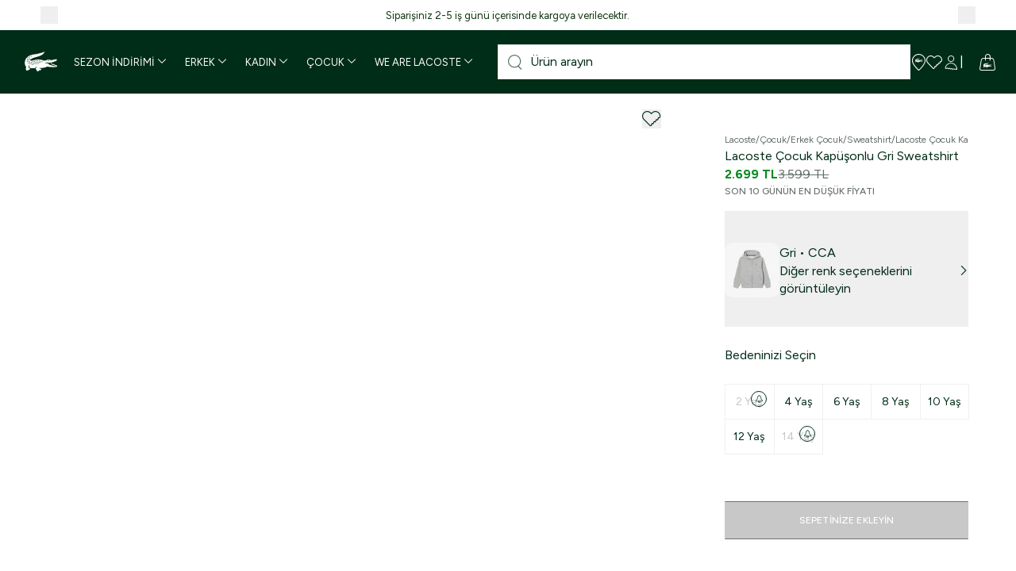

--- FILE ---
content_type: text/html; charset=utf-8
request_url: https://www.lacoste.com.tr/urun/cocuk-gri-sshirt-sj9723-005-2/
body_size: 58724
content:
<!DOCTYPE html><html lang="tr" class="__className_78b991"><head><meta charSet="utf-8"/><meta name="viewport" content="width=device-width, height=device-height, initial-scale=1, minimum-scale=1, maximum-scale=1, user-scalable=no"/><link rel="preload" as="image" imageSrcSet="https://261239-lacostetr.akinoncloudcdn.com/cms/2026/01/02/3e4ca7f8-8cde-4392-b753-2c376491bf67_size640_cropCenter.jpg 1x, https://261239-lacostetr.akinoncloudcdn.com/cms/2026/01/02/3e4ca7f8-8cde-4392-b753-2c376491bf67_size1080_cropCenter.jpg 2x" fetchPriority="high"/><link rel="preload" as="image" imageSrcSet="https://261239-lacostetr.akinoncloudcdn.com/cms/2026/01/02/77859f4e-2670-4393-9ae1-1eba4bf057a8_size640_cropCenter.jpg 1x, https://261239-lacostetr.akinoncloudcdn.com/cms/2026/01/02/77859f4e-2670-4393-9ae1-1eba4bf057a8_size1080_cropCenter.jpg 2x" fetchPriority="high"/><link rel="preload" as="image" imageSrcSet="https://261239-lacostetr.akinoncloudcdn.com/cms/2026/01/02/19725c7e-bae7-402b-a9d0-5cd562770855_size640_cropCenter.jpg 1x, https://261239-lacostetr.akinoncloudcdn.com/cms/2026/01/02/19725c7e-bae7-402b-a9d0-5cd562770855_size1080_cropCenter.jpg 2x" fetchPriority="high"/><link rel="preload" as="image" imageSrcSet="https://261239-lacostetr.akinoncloudcdn.com/cms/2026/01/02/8635553c-9d6a-48ec-8d16-5a56e972c345_size640_cropCenter.jpg 1x, https://261239-lacostetr.akinoncloudcdn.com/cms/2026/01/02/8635553c-9d6a-48ec-8d16-5a56e972c345_size1080_cropCenter.jpg 2x" fetchPriority="high"/><link rel="preload" as="image" imageSrcSet="https://261239-lacostetr.akinoncloudcdn.com/cms/2025/12/01/a5ec0834-9b2e-4604-826e-ec54c4869faa_size640_cropCenter.jpg 1x, https://261239-lacostetr.akinoncloudcdn.com/cms/2025/12/01/a5ec0834-9b2e-4604-826e-ec54c4869faa_size1080_cropCenter.jpg 2x" fetchPriority="high"/><link rel="stylesheet" href="/_next/static/css/ae7fc23a2affc4a4.css" data-precedence="next"/><link rel="stylesheet" href="/_next/static/css/063e724888320c10.css" data-precedence="next"/><link rel="stylesheet" href="/_next/static/css/e1086a81c7721be7.css" data-precedence="next"/><link rel="stylesheet" href="/_next/static/css/4037caf854a120e8.css" data-precedence="next"/><link rel="stylesheet" href="/_next/static/css/46d2f1b70d0e73f2.css" data-precedence="next"/><link rel="stylesheet" href="/_next/static/css/37b62247ba9702c2.css" data-precedence="next"/><link rel="preload" as="script" fetchPriority="low" href="/_next/static/chunks/webpack-49d106b248e8a054.js"/><script src="/_next/static/chunks/fd9d1056-1b6de3e2acf2d9df.js" async=""></script><script src="/_next/static/chunks/2117-363a15fde95ed891.js" async=""></script><script src="/_next/static/chunks/main-app-fb757dbf2494d41f.js" async=""></script><script src="/_next/static/chunks/2978-91a27e42be04fe1a.js" async=""></script><script src="/_next/static/chunks/3287-91aced1813e5688c.js" async=""></script><script src="/_next/static/chunks/1420-afff2d8431ca06ea.js" async=""></script><script src="/_next/static/chunks/3019-ca4670a13da7bcfc.js" async=""></script><script src="/_next/static/chunks/2911-be5cbd415cec065e.js" async=""></script><script src="/_next/static/chunks/3281-2e5a1bfc667f1088.js" async=""></script><script src="/_next/static/chunks/app/%5Bcommerce%5D/%5Blocale%5D/%5Bcurrency%5D/(root)/layout-44c48b65e771dc43.js" async=""></script><script src="/_next/static/chunks/app/%5Bcommerce%5D/%5Blocale%5D/%5Bcurrency%5D/(root)/error-943a9da834048da4.js" async=""></script><script src="/_next/static/chunks/1898-dcf0d2018ce7cec5.js" async=""></script><script src="/_next/static/chunks/9823-b294a959b7f2caf1.js" async=""></script><script src="/_next/static/chunks/952-b4524ba18fdeb458.js" async=""></script><script src="/_next/static/chunks/4227-7dba8faa8ccf1ae2.js" async=""></script><script src="/_next/static/chunks/app/%5Bcommerce%5D/%5Blocale%5D/%5Bcurrency%5D/(root)/page-91337231782ec0a3.js" async=""></script><script src="/_next/static/chunks/app/%5Bcommerce%5D/%5Blocale%5D/%5Bcurrency%5D/layout-c83a5ae6e01cc5b7.js" async=""></script><script src="/_next/static/chunks/app/%5Bcommerce%5D/%5Blocale%5D/%5Bcurrency%5D/template-7161f03d2bf0fcc0.js" async=""></script><script src="/_next/static/chunks/app/%5Bcommerce%5D/%5Blocale%5D/%5Bcurrency%5D/not-found-ccc039532ce1bd94.js" async=""></script><meta name="yandex-verification" content="c49707c773fd248b"/><meta name="p:domain_verify" content="f58dd9b3d9c88f1922df2732574958fa"/><title>Lacoste Çocuk Kapüşonlu Gri Sweatshirt SJ9723-CCA | Lacoste</title><meta name="description" content="Lacoste Çocuk Kapüşonlu Gri Sweatshirt SJ9723.CCA ürünü farklı renk ve beden seçenekleriyle Lacoste Online&#x27;da! Çocuk sweatshirt koleksiyonundaki en yeni modelleri keşfedin."/><link rel="manifest" href="/manifest.json" crossorigin="use-credentials"/><meta name="keywords" content="Lacoste Çocuk Kapüşonlu Gri Sweatshirt"/><meta name="mobile-web-app-capable" content="yes"/><meta name="application-name" content="Lacoste"/><link rel="canonical" href="https://www.lacoste.com.tr/urun/cocuk-gri-sshirt-sj9723-005-2/"/><meta name="format-detection" content="telephone=no"/><meta name="apple-mobile-web-app-capable" content="yes"/><meta name="apple-mobile-web-app-title" content="Lacoste"/><meta name="apple-mobile-web-app-status-bar-style" content="default"/><meta property="og:title" content="Lacoste Çocuk Kapüşonlu Gri Sweatshirt SJ9723-CCA | Lacoste"/><meta property="og:description" content="Lacoste Çocuk Kapüşonlu Gri Sweatshirt SJ9723.CCA ürünü farklı renk ve beden seçenekleriyle Lacoste Online&#x27;da! Çocuk sweatshirt koleksiyonundaki en yeni modelleri keşfedin."/><meta property="og:image" content="https://261239-lacostetr.akinoncloudcdn.com/products/2023/04/28/188462/5c97bdeb-dd98-4efc-bc28-fe1a4995d1f0.jpg"/><meta name="twitter:card" content="summary"/><meta name="twitter:title" content="Lacoste Çocuk Kapüşonlu Gri Sweatshirt SJ9723-CCA | Lacoste"/><meta name="twitter:description" content="Lacoste Çocuk Kapüşonlu Gri Sweatshirt SJ9723.CCA ürünü farklı renk ve beden seçenekleriyle Lacoste Online&#x27;da! Çocuk sweatshirt koleksiyonundaki en yeni modelleri keşfedin."/><meta name="twitter:image" content="https://261239-lacostetr.akinoncloudcdn.com/products/2023/04/28/188462/5c97bdeb-dd98-4efc-bc28-fe1a4995d1f0.jpg"/><link rel="icon" href="/favicon.ico" type="image/x-icon" sizes="16x16"/><meta name="next-size-adjust"/><script>
              window.dataLayer = window.dataLayer || [];

              window.dataLayer.push({
                platform: localStorage.getItem('isMobileApp') === 'true'
                  ? 'app_webview_event'
                  : 'web_view_event'
              });
            </script><script src="/_next/static/chunks/polyfills-42372ed130431b0a.js" noModule=""></script></head><body class="overflow-x-hidden"><noscript><iframe src="https://www.googletagmanager.com/ns.html?id=GTM-PC9532TJ"
height="0" width="0" style="display:none;visibility:hidden"></iframe></noscript><main><header class="fixed top-0 left-0 right-0 z-40"><div class="relative"><div class="h-[2.375rem] px-c-1 flex items-center justify-between text-center text-xs scroll-fixed group bg-[--bg-color] text-[--font-size] lg:text-[--mobile-font-size]" style="--bg-color:#ffffff;--font-size:14px;--mobile-font-size:10px;color:#0f340f"><button type="button" id="swiper-back" class="flex justify-center cursor-pointer p-2"><i class="flex pz-icon-chevron-start font-semibold !xl:text-[8px] opacity-0 group-hover:opacity-100 transition-opacity duration-300" style="font-size:6px"></i></button><div class="swiper"><div class="swiper-wrapper"><div class="swiper-slide"><a href="https://www.lacoste.com.tr/yeni-sezon/">7.000 TL ve üzeri ücretsiz kargo ayrıcalığını keşfedin!</a></div><div class="swiper-slide"><a href="#">Siparişiniz 2-5 iş günü içerisinde kargoya verilecektir.</a></div><div class="swiper-slide"><a href="https://www.lacoste.com.tr/lacostekolayiade">Mağazadan iade ayrıcalığını keşfedin!</a></div><div class="swiper-slide"><a href="https://destek.lacoste.com.tr/hc/tr/articles/39710623951761-Lacoste-Mobil-Uygulamas%C4%B1ndan-Yapaca%C4%9F%C4%B1n%C4%B1z-%C4%B0lk-Al%C4%B1%C5%9Fveri%C5%9Finize-%C3%96zel-10-%C4%B0ndirim">App&#x27;e Özel İlk Alışverişte %10 İndirim: APP10</a></div><div class="swiper-slide"><a href="https://destek.lacoste.com.tr/hc/tr/articles/360019728398-Taksitli-al%C4%B1%C5%9Fveri%C5%9F-yapabilir-miyim">Garanti BBVA ve Bonus kartlarda vade farksız 4 taksit!</a></div></div></div><button type="button" id="swiper-next" class="flex justify-center cursor-pointer p-2"><i class="flex pz-icon-chevron-end font-semibold !xl:text-[8px] opacity-0 group-hover:opacity-100 transition-opacity duration-300" style="font-size:6px"></i></button></div><div class="bg-primary relative"><div id="header-main-wrapper" class="header-main px-[25px] flex items-center justify-between py-4 xl:flex-nowrap xl:h-20 xl:py-0 gap-3 xl:gap-0"><div class="flex items-center gap-4"><a class="block w-12 header-main-l h-auto" aria-label="Homepage" href="/"><div class="relative block w-full"><img alt="Lacoste" loading="lazy" width="48" height="30" decoding="async" data-nimg="1" style="color:transparent" srcSet="/images/logo.svg 1x, /images/logo.svg 2x" src="/images/logo.svg"/></div></a><div class="transition-all duration-300 xl:opacity-100 xl:visible xl:h-auto"><div><nav class="relative hidden pl-[12px] pr-4 xl:block bg-primary transition-opacity duration-500"><ul class="flex gap-1 items-center justify-center justify-items-center group"><li class="flex items-center h-full nav-item pr-2"><a class="flex items-center p-2 text-xs transition group-hover:opacity-50 hover:!opacity-100 gap-1 nav-item" data-testid="navbar-category" href="/sezon-indirimi/"><span class="text-white transition-all">SEZON İNDİRİMİ</span><i class="flex pz-icon-chevron-down ml-1 h-3 transition-transform text-white transform" style="font-size:10px"></i></a></li><li class="flex items-center h-full nav-item pr-2"><a class="flex items-center p-2 text-xs transition group-hover:opacity-50 hover:!opacity-100 gap-1 nav-item" data-testid="navbar-category" href="/tum-erkek-koleksiyonu/"><span class="text-white transition-all">ERKEK</span><i class="flex pz-icon-chevron-down ml-1 h-3 transition-transform text-white transform" style="font-size:10px"></i></a></li><li class="flex items-center h-full nav-item pr-2"><a class="flex items-center p-2 text-xs transition group-hover:opacity-50 hover:!opacity-100 gap-1 nav-item" data-testid="navbar-category" href="/tum-kadin-koleksiyonu/"><span class="text-white transition-all">KADIN</span><i class="flex pz-icon-chevron-down ml-1 h-3 transition-transform text-white transform" style="font-size:10px"></i></a></li><li class="flex items-center h-full nav-item pr-2"><a class="flex items-center p-2 text-xs transition group-hover:opacity-50 hover:!opacity-100 gap-1 nav-item" data-testid="navbar-category" href="/tum-cocuk-urunleri/"><span class="text-white transition-all">ÇOCUK</span><i class="flex pz-icon-chevron-down ml-1 h-3 transition-transform text-white transform" style="font-size:10px"></i></a></li><li class="flex items-center h-full nav-item pr-2"><a class="flex items-center p-2 text-xs transition group-hover:opacity-50 hover:!opacity-100 gap-1 nav-item" data-testid="navbar-category" href="/lacoste-koleksiyonu/"><span class="text-white transition-all">WE ARE LACOSTE</span><i class="flex pz-icon-chevron-down ml-1 h-3 transition-transform text-white transform" style="font-size:10px"></i></a></li></ul></nav></div></div></div><div class="flex items-center gap-4 xl:gap-6 justify-end w-full flex-1"><div class="header-search-main header-main-center hidden xl:block xl:w-full"><div class="header-search relative"><div class="relative bg-gray-50 w-full max-w-full transition-max-width border border-transparent focus-within:border-[#BE531B]"><div class="inline-block absolute top-1/2 left-3 transform -translate-y-1/2 text-primary cursor-pointer search-open-icon font-light opacity-70 w-[18px] h-[18px]"><img alt="Search" loading="lazy" width="18" height="18" decoding="async" data-nimg="1" style="color:transparent" srcSet="/_next/static/media/newsearchblack.30048408.svg 1x, /_next/static/media/newsearchblack.30048408.svg 2x" src="/_next/static/media/newsearchblack.30048408.svg"/></div><input class="outline-none bg-white w-full font-medium pl-10 py-[9px] placeholder:text-primary placeholder:font-normal pr-3" placeholder="Ürün arayın" value=""/><div class="absolute top-1/2 right-3 transform -translate-y-1/2 w-5 h-5 bg-primary rounded-full flex items-center justify-center cursor-pointer opacity-0 invisible pointer-events-none"><i class="flex pz-icon-times text-white" style="font-size:8px"></i></div></div></div><div class="fixed z-30 bg-white search-results bottom-0 left-0 right-0 w-full overflow-x-hidden h-[calc(100dvh-var(--header-mobile-height))] xl:h-[calc(100dvh-var(--header-desktop-nav-hidden-height))] invisible pointer-events-none opacity-0"><div class="grid xl:grid-cols-[385px_1fr] h-full pt-[15px] xl:pt-0"><div class="flex flex-col gap-2 pl-c-1 lg:pt-[59px] xl:border-r xl:border-r-primary xl:h-full"><div><div class="text-primary text-base xl:text-[18px] font-medium mb-4">EN ÇOK ARANANLAR</div><ul class="flex pb-2 pr-2 xl:pb-0 xl:pr-0 xl:flex-col gap-[15px] overflow-x-scroll lg:overflow-auto snap-x snap-proximity scrollbar-hidden"><li class="shrink-0 xl:shrink text-xs font-normal"><a class="text-primary text-xs border-b border-b-primary" href="/polo-koleksiyonu/">Polo Koleksiyonu</a></li><li class="shrink-0 xl:shrink text-xs font-normal"><a class="text-primary text-xs border-b border-b-primary" href="/tshirt-koleksiyonu/">T-Shirt Koleksiyonu</a></li><li class="shrink-0 xl:shrink text-xs font-normal"><a class="text-primary text-xs border-b border-b-primary" href="/gomlek-koleksiyonu/">Gömlek Koleksiyonu</a></li></ul></div></div><div><div class="grid xl:grid-cols-3 mt-6 xl:mt-0"><a class="w-full h-auto flex flex-col pt-4 px-4 xl:p-0 group border-t border-t-primary xl:border-t-0" href="/canta-cuzdan-koleksiyonu/"><div class="relative inline-block"><img alt="%25&#x27;e Varan Sezon İndirimi" loading="lazy" width="520" height="280" decoding="async" data-nimg="1" style="color:transparent" srcSet="https://261239-lacostetr.akinoncloudcdn.com/cms/2026/01/02/034fac39-b4fa-4496-9c1d-f71180e39165_size640_cropCenter.jpg 1x, https://261239-lacostetr.akinoncloudcdn.com/cms/2026/01/02/034fac39-b4fa-4496-9c1d-f71180e39165_size1080_cropCenter.jpg 2x" src="https://261239-lacostetr.akinoncloudcdn.com/cms/2026/01/02/034fac39-b4fa-4496-9c1d-f71180e39165_size1080_cropCenter.jpg"/></div><span class="p-4 text-primary text-base xl:text-[18px] uppercase font-medium group-hover:underline">%25&#x27;e Varan Sezon İndirimi</span></a><a class="w-full h-auto flex flex-col pt-4 px-4 xl:p-0 group border-t border-t-primary xl:border-t-0" href="/indirimli-ayakkabi/"><div class="relative inline-block"><img alt="Sezon İndirimi: Ayakkabı" loading="lazy" width="520" height="280" decoding="async" data-nimg="1" style="color:transparent" srcSet="https://261239-lacostetr.akinoncloudcdn.com/cms/2026/01/02/8860da07-b872-44cf-8da9-8daeae774fc1_size640_cropCenter.jpg 1x, https://261239-lacostetr.akinoncloudcdn.com/cms/2026/01/02/8860da07-b872-44cf-8da9-8daeae774fc1_size1080_cropCenter.jpg 2x" src="https://261239-lacostetr.akinoncloudcdn.com/cms/2026/01/02/8860da07-b872-44cf-8da9-8daeae774fc1_size1080_cropCenter.jpg"/></div><span class="p-4 text-primary text-base xl:text-[18px] uppercase font-medium group-hover:underline">Sezon İndirimi: Ayakkabı</span></a><a class="w-full h-auto flex flex-col pt-4 px-4 xl:p-0 group border-t border-t-primary xl:border-t-0" href="/indirimli-dis-giyim/"><div class="relative inline-block"><img alt="Sezon İndirimi: Dış Giyim" loading="lazy" width="520" height="280" decoding="async" data-nimg="1" style="color:transparent" srcSet="https://261239-lacostetr.akinoncloudcdn.com/cms/2026/01/02/95c9825a-eda3-4ab9-94af-a1b73af99922_size640_cropCenter.jpg 1x, https://261239-lacostetr.akinoncloudcdn.com/cms/2026/01/02/95c9825a-eda3-4ab9-94af-a1b73af99922_size1080_cropCenter.jpg 2x" src="https://261239-lacostetr.akinoncloudcdn.com/cms/2026/01/02/95c9825a-eda3-4ab9-94af-a1b73af99922_size1080_cropCenter.jpg"/></div><span class="p-4 text-primary text-base xl:text-[18px] uppercase font-medium group-hover:underline">Sezon İndirimi: Dış Giyim</span></a></div></div></div></div></div><div class="flex items-center xl:flex"><div class="header-main-r"><div class="flex items-center justify-end h-full"><ul class="flex items-center gap-4 xl:gap-[18px] pr-1 xl:pr-0"><li class="flex items-center relative text-white xl:hidden" data-testid=""><label class="cursor-pointer js-MenuLinkRedirect h-[21px]" data-testid="header-search" data-href=""><div class="relative inline-block h-[21px]"><img alt="Search" loading="lazy" width="21" height="21" decoding="async" data-nimg="1" style="color:transparent" srcSet="/_next/static/media/newsearch.7acbfc3b.svg 1x, /_next/static/media/newsearch.7acbfc3b.svg 2x" src="/_next/static/media/newsearch.7acbfc3b.svg"/></div></label></li><li class="flex items-center relative text-white hidden xl:flex" data-testid=""><label class="cursor-pointer js-MenuLinkRedirect h-[21px]" data-testid="header-stores" data-href="/stores"><i class="flex pz-icon-pin" style="font-size:21px"></i></label></li><li class="flex items-center relative text-white" data-testid=""><label class="cursor-pointer js-MenuLinkRedirect h-[21px]" data-testid="header-favourite" data-href="/account/favourite-products/"><i class="flex pz-icon-heart-stroke" style="font-size:21px"></i></label></li><li class="flex items-center relative text-white" data-testid="[object Object]"><label class="cursor-pointer js-MenuLinkRedirect h-[21px]" data-testid="header-user" data-href="/account"><i class="flex pz-icon-user" style="font-size:21px"></i></label><div class="fixed bottom-0 left-0 w-screen bg-black bg-opacity-60 z-50 xl:h-without-header opacity-0 invisible pointer-events-none"></div><section class="fixed z-50 bg-white h-dvh w-full top-0 right-0 opacity-0 invisible pointer-events-none transition-all duration-[400ms] xl:right-0 xl:max-w-[43.125rem] duration-[400ms] translate-x-full xl:top-auto xl:bottom-0 xl:h-without-header"><div class="pb-4 lg:pb-[1.563rem] text-primary overflow-x-hidden xl:h-without-header"><div class="p-8 xl:px-[3.125rem] xl:py-[2.5rem] flex flex-col text-primary pb-4"><div class="flex items-center gap-2 mb-5"><i class="flex pz-icon-user text-primary" style="font-size:24px"></i><span class="text-sm xl:text-lg">ÜYE GİRİŞİ / YENİ ÜYELİK</span><i class="flex pz-icon-times ml-auto cursor-pointer text-primary" style="font-size:12px"></i></div><p class="font-semibold mb-2">Le Club Lacoste&#x27;a üye misiniz?</p><p class="mb-4"> <!-- -->Üyelik girişi yaparak siparişlerinizin durumunu görüntüleyebilir ve size özel alışveriş deneyiminin tadını çıkarabilirsiniz.</p><a href="/users/auth"><button class="px-4 bg-primary border border-primary transition-all text-white uppercase tracking-[0.008rem] border-solid disabled:bg-gray disabled:border-x-transparent disabled:border-y-gray-75 disabled:pointer-events-none hover:bg-primary-hover text-2xs h-12 py-0">GİRİŞ YAPIN</button></a></div><div class="p-8 xl:px-[3.125rem] xl:py-[2.5rem] bg-gray-25 text-primary"><p class="text-2xs mb-2 lg:mb-1">ÜYE DEĞİL MİSİNİZ ?</p><p class="text-2xl xl:text-[2.375rem] xl:max-w-md xl:leading-none mb-4">LE CLUB LACOSTE&#x27;A KATILIN</p><ul class="flex flex-col gap-1 mb-4 xl:mb-8"><li class="flex items-center gap-2"><i class="flex pz-icon-giftbox text-primary" style="font-size:16px"></i><span>Her seviyeye özel hediyeler</span></li><li class="flex items-center gap-2"><i class="flex pz-icon-cart text-primary" style="font-size:16px"></i><span>Özel indirimler</span></li><li class="flex items-center gap-2"><i class="flex pz-icon-birthdaycake text-primary" style="font-size:16px"></i><span>Doğum günü sürprizleri</span></li></ul><a class="max-w-max" href="/users/auth"><button class="px-4 bg-primary border border-primary transition-all text-white uppercase tracking-[0.008rem] border-solid disabled:bg-gray disabled:border-x-transparent disabled:border-y-gray-75 disabled:pointer-events-none hover:bg-primary-hover text-2xs h-12 py-0">HESAP OLUŞTURUN</button></a></div><a class="p-8 xl:px-[3.125rem] xl:py-[2.5rem] inline-flex items-center gap-4" href="/anonymous-tracking"><i class="flex pz-icon-express-delivery text-primary lg:!text-[48px]" style="font-size:32px"></i><span class="xl:max-w-64 text-base">Üye olmadan siparişinizi takip etmek ister misiniz?</span></a></div></section></li><li class="flex items-center relative text-white xl:before:content-[&#x27;|&#x27;] xl:before:mr-5" data-testid="[object Object]"><label class="cursor-pointer js-MenuLinkRedirect h-[21px]" data-testid="header-basket" data-href="/baskets/basket"><i class="flex pz-icon-cart-2" style="font-size:21px"></i><div class="absolute top-0 -right-2 text-center text-xs rounded-full cursor-default w-4 bg-white text-primary hidden">0</div></label><div class="fixed bottom-0 left-0 w-screen bg-black bg-opacity-60 z-50 xl:h-without-header opacity-0 invisible pointer-events-none"></div><section class="fixed z-[60] bg-white h-dvh w-full top-0 right-0 pl-5 xl:pl-[5.625rem] pt-[1.8438rem] opacity-0 invisible pointer-events-none transition-all duration-[400ms] xl:right-0 xl:max-w-[38.4375rem] duration-[400ms] translate-x-full xl:h-without-header xl:top-auto xl:bottom-0"><header class="flex items-center gap-2 pb-[1.9063rem] border-b"><h3 class="text-lg font-medium text-primary">SEPET<span class="inline-block ml-1">(<!-- -->0<!-- --> <!-- -->ÜRÜN<!-- -->)</span></h3><i class="flex pz-icon-close ml-auto text-primary fill-primary hover:cursor-pointer xl:hidden pr-[1.875rem]" style="font-size:16px"></i></header><div class="absolute top-0 left-0 right-0 bg-white bg-opacity-75 w-full h-full z-30 flex justify-center items-center"><svg role="presentation" class="w-32 h-20 crocodile-loader stroke-primary fill-none animate-croco-dash" viewBox="0 0 400 200" xmlns="http://www.w3.org/2000/svg"><path d="M112.2,160c0,0,27,6.9,38,4 M61.2,92c0,0-27.7,29.2,0,60c0.4,4.2-0.7,19.2,12,21c2.1,0.2,6-0.9,7-3 c-0.3-2.2-1-6-1-6l0.8,4c0,0,4.4,6.5,8.2,5c3.3-1.9,5.4-4.8,3.3-10.3c-0.1-0.1,0.1-0.2,0.2-0.1c1.9,2.1,8.4,8.7,13.5,6.4 c3.9-1.3,6.5-5.5,7-9c0-3.7,5.9-36.5-25-27 M186.2,148c0,0-22.4-15.2-35-1c-2.3,5.2-6.2,14.3,10,31c4.6,3.4,8.8,7.4,16-1 c-1-9-1-9-1-9l1,9c0,0,10.5,10.6,18-4c2-3.1,1.1-3.4,0-6c0.3,0.6,2.4,7.3,7,7c4.5-0.3,9.5-5.2,15-11c3.9-2.6,0.8-3.7,24-4 c24.1-0.4,88,0,88,0c2.6-0.7,10.6-0.5,22-12c1.2-1.5,0.9-6.3-3-7c-2,0.1-3,0-3,0v-3v3h-21v-4v4l-23-1v-6v6c0,0-18.9-1.2-23-2 c0-2.1,0-5,0-5v5c0,0-15.7-0.1-22-15c-5.4,1.2-13.8,3.4-22-1c0,0,7.8,4.9,22,1c1-2.8,4.8-17.8,20-8c0.4-0.3,1,4,1,4l-1-4 c0,0,2.1-11.4,5-12c0.1,0.2,2-4.4,14,5c0.2,0.2,1,7,1,7l-1-8l22-10l1,9l-1-9l26-10v8v-8c0,0,19.5-11.9-4-11c-6.6,1.1-37,5.6-46,10 c-3.8-1.2-18.1-15.5-34,2c-0.1,3.8,1.5,13.2-11.2,11.2c0.3-1.7,0.1-7.3,8.5-1c1.9-2,3.6-5.7,2.7-10.2c-2.7-2.4-20.5-14.7-32,8 c-6.8-2.9-47.6-20.9-80-8c-8.9,3.1-17.8,6.4-22,7c-3.3-0.1-20.5-10.3-8-20c9.5-6,39.9-21.6,63-28c19.8-6.7,32.3-14,36-20 c2.6-4,3.7-7.1,2-9s-13.8,0.5-22.2,3.8c-10.6,3.9-60.3,15.8-68.8,18.2c-8.6,2.7-27.5,8.3-49,24c-5.1,3.8-19.6,13.2-17,29 c1.4,2.4,3.3,13.3,22,13c-0.8,2.6-5,10-5,10s23.3-3.4,25-4c1,1.9,3,8,3,8l25-4l4,10c0,0,13.1-4.5,19-9c0.5,0.1,7,13,7,13 s2.2,0.4,6-2c4.3-3,14-10,14-10l7,12c0,0,3.2,2,13-6c6.7-4.9,8-6.4,11-7"></path></svg></div><footer class="flex flex-col px-[1.875rem] xl:px-[5.625rem] pt-6 xl:pt-[2.6406rem] pb-5 xl:pb-10 absolute bottom-0 left-0 right-0 bg-white h-[9.6875rem] xl:h-[12.0625rem] shadow-[0px_-10px_10px_-10px_#0000001A]"><div class="flex justify-between text-base text-primary font-semibold mb-5 xl:mb-[2.5469rem]"><span>TOPLAM</span><span></span></div><div class="m-auto"><button data-testid="mini-basket-complete-shopping" class="px-4 py-[1.063rem] bg-primary border border-primary transition-all text-white text-2xs leading-3 uppercase tracking-[0.008rem] border-solid disabled:bg-gray disabled:border-x-transparent disabled:border-y-gray-75 disabled:pointer-events-none hover:bg-primary-hover">ALIŞVERİŞİNİZİ TAMAMLAYIN</button></div></footer></section></li><li class="flex items-center relative text-white ml-2 xl:hidden" data-testid=""><label class="cursor-pointer js-MenuLinkRedirect h-[21px]" data-testid="header-mobilmenu"><i class="flex pz-icon-hamburger" style="font-size:21px"></i></label></li></ul></div></div></div></div></div><div class="xl:hidden lg:px-4 hidden"><div class="header-search relative"><div class="relative bg-gray-50 w-full max-w-full transition-max-width border border-transparent focus-within:border-[#BE531B]"><div class="inline-block absolute top-1/2 left-3 transform -translate-y-1/2 text-primary cursor-pointer search-open-icon font-light opacity-70 w-[18px] h-[18px]"><img alt="Search" loading="lazy" width="18" height="18" decoding="async" data-nimg="1" style="color:transparent" srcSet="/_next/static/media/newsearchblack.30048408.svg 1x, /_next/static/media/newsearchblack.30048408.svg 2x" src="/_next/static/media/newsearchblack.30048408.svg"/></div><input class="outline-none bg-white w-full font-medium pl-10 py-[9px] placeholder:text-primary placeholder:font-normal pr-3" placeholder="Ürün arayın" value=""/><div class="absolute top-1/2 right-3 transform -translate-y-1/2 w-5 h-5 bg-primary rounded-full flex items-center justify-center cursor-pointer opacity-0 invisible pointer-events-none"><i class="flex pz-icon-times text-white" style="font-size:8px"></i></div></div></div><div class="fixed z-30 bg-white search-results bottom-0 left-0 right-0 w-full overflow-x-hidden h-[calc(100dvh-var(--header-mobile-height))] xl:h-[calc(100dvh-var(--header-desktop-nav-hidden-height))] invisible pointer-events-none opacity-0"><div class="grid xl:grid-cols-[385px_1fr] h-full pt-[15px] xl:pt-0"><div class="flex flex-col gap-2 pl-c-1 lg:pt-[59px] xl:border-r xl:border-r-primary xl:h-full"><div><div class="text-primary text-base xl:text-[18px] font-medium mb-4">EN ÇOK ARANANLAR</div><ul class="flex pb-2 pr-2 xl:pb-0 xl:pr-0 xl:flex-col gap-[15px] overflow-x-scroll lg:overflow-auto snap-x snap-proximity scrollbar-hidden"><li class="shrink-0 xl:shrink text-xs font-normal"><a class="text-primary text-xs border-b border-b-primary" href="/polo-koleksiyonu/">Polo Koleksiyonu</a></li><li class="shrink-0 xl:shrink text-xs font-normal"><a class="text-primary text-xs border-b border-b-primary" href="/tshirt-koleksiyonu/">T-Shirt Koleksiyonu</a></li><li class="shrink-0 xl:shrink text-xs font-normal"><a class="text-primary text-xs border-b border-b-primary" href="/gomlek-koleksiyonu/">Gömlek Koleksiyonu</a></li></ul></div></div><div><div class="grid xl:grid-cols-3 mt-6 xl:mt-0"><a class="w-full h-auto flex flex-col pt-4 px-4 xl:p-0 group border-t border-t-primary xl:border-t-0" href="/canta-cuzdan-koleksiyonu/"><div class="relative inline-block"><img alt="%25&#x27;e Varan Sezon İndirimi" loading="lazy" width="520" height="280" decoding="async" data-nimg="1" style="color:transparent" srcSet="https://261239-lacostetr.akinoncloudcdn.com/cms/2026/01/02/034fac39-b4fa-4496-9c1d-f71180e39165_size640_cropCenter.jpg 1x, https://261239-lacostetr.akinoncloudcdn.com/cms/2026/01/02/034fac39-b4fa-4496-9c1d-f71180e39165_size1080_cropCenter.jpg 2x" src="https://261239-lacostetr.akinoncloudcdn.com/cms/2026/01/02/034fac39-b4fa-4496-9c1d-f71180e39165_size1080_cropCenter.jpg"/></div><span class="p-4 text-primary text-base xl:text-[18px] uppercase font-medium group-hover:underline">%25&#x27;e Varan Sezon İndirimi</span></a><a class="w-full h-auto flex flex-col pt-4 px-4 xl:p-0 group border-t border-t-primary xl:border-t-0" href="/indirimli-ayakkabi/"><div class="relative inline-block"><img alt="Sezon İndirimi: Ayakkabı" loading="lazy" width="520" height="280" decoding="async" data-nimg="1" style="color:transparent" srcSet="https://261239-lacostetr.akinoncloudcdn.com/cms/2026/01/02/8860da07-b872-44cf-8da9-8daeae774fc1_size640_cropCenter.jpg 1x, https://261239-lacostetr.akinoncloudcdn.com/cms/2026/01/02/8860da07-b872-44cf-8da9-8daeae774fc1_size1080_cropCenter.jpg 2x" src="https://261239-lacostetr.akinoncloudcdn.com/cms/2026/01/02/8860da07-b872-44cf-8da9-8daeae774fc1_size1080_cropCenter.jpg"/></div><span class="p-4 text-primary text-base xl:text-[18px] uppercase font-medium group-hover:underline">Sezon İndirimi: Ayakkabı</span></a><a class="w-full h-auto flex flex-col pt-4 px-4 xl:p-0 group border-t border-t-primary xl:border-t-0" href="/indirimli-dis-giyim/"><div class="relative inline-block"><img alt="Sezon İndirimi: Dış Giyim" loading="lazy" width="520" height="280" decoding="async" data-nimg="1" style="color:transparent" srcSet="https://261239-lacostetr.akinoncloudcdn.com/cms/2026/01/02/95c9825a-eda3-4ab9-94af-a1b73af99922_size640_cropCenter.jpg 1x, https://261239-lacostetr.akinoncloudcdn.com/cms/2026/01/02/95c9825a-eda3-4ab9-94af-a1b73af99922_size1080_cropCenter.jpg 2x" src="https://261239-lacostetr.akinoncloudcdn.com/cms/2026/01/02/95c9825a-eda3-4ab9-94af-a1b73af99922_size1080_cropCenter.jpg"/></div><span class="p-4 text-primary text-base xl:text-[18px] uppercase font-medium group-hover:underline">Sezon İndirimi: Dış Giyim</span></a></div></div></div></div></div></div><div class="fixed bottom-0 right-0 z-30 w-screen xl:hidden h-[calc(100dvh-var(--header-mobile-height-menu))] invisible opacity-0 bg-black bg-opacity-80 transition duration-500"></div><div class="fixed bottom-0 right-0 z-50 xl:hidden flex flex-col bg-primary w-screen h-[calc(100dvh-var(--header-mobile-height-menu))] invisible opacity-0 transition duration-500 transform translate-x-full overflow-x-hidden"><nav class="relative flex-1"><ul class="transition duration-500 transform"><li class="py-4 text-lg font-medium text-white px-8"><a class="flex items-center justify-between" href="/sezon-indirimi/"><span>SEZON İNDİRİMİ</span><i class="flex pz-icon-chevron-end opacity-40" style="font-size:10px"></i></a></li><li class="py-4 text-lg font-medium text-white px-8"><a class="flex items-center justify-between" href="/tum-erkek-koleksiyonu/"><span>ERKEK</span><i class="flex pz-icon-chevron-end opacity-40" style="font-size:10px"></i></a></li><li class="py-4 text-lg font-medium text-white px-8"><a class="flex items-center justify-between" href="/tum-kadin-koleksiyonu/"><span>KADIN</span><i class="flex pz-icon-chevron-end opacity-40" style="font-size:10px"></i></a></li><li class="py-4 text-lg font-medium text-white px-8"><a class="flex items-center justify-between" href="/tum-cocuk-urunleri/"><span>ÇOCUK</span><i class="flex pz-icon-chevron-end opacity-40" style="font-size:10px"></i></a></li><li class="py-4 text-lg font-medium text-white px-8"><a class="flex items-center justify-between" href="/lacoste-koleksiyonu/"><span>WE ARE LACOSTE</span><i class="flex pz-icon-chevron-end opacity-40" style="font-size:10px"></i></a></li></ul></nav><div class="absolute top-0 left-0 right-0 bg-primary invisible opacity-0 transition duration-500 transform translate-x-full pointer-events-none"><div class="hidden"><header class="flex items-center py-4 px-4 gap-2"><div class="flex items-center"><span class="flex items-center justify-center size-6 bg-white rounded-full mr-3"><i class="flex pz-icon-arrow-left text-primary" style="font-size:8px"></i></span><span class="text-gray-500">Tümünü Görün</span></div><span class="text-white">/</span><div class="text-white">SEZON İNDİRİMİ</div></header><div class="w-full relative"><div class="flex flex-col border-t border-t-gray-75"><a class="flex items-center p-4 text-white text-base border-b border-b-gray-75" href="/sezon-indirimi/">İNDİRİM</a><a class="flex items-center p-4 text-white text-base border-b border-b-gray-75" href="/sizin-icin-sectiklerimiz/">İMZA SEÇİMLER</a><a class="flex items-center p-4 text-white text-base border-b border-b-gray-75" href="/indirimin-favorileri/">İNDİRİMİN FAVORİLERİ</a></div><ul class="flex flex-col py-[1.56rem] gap-[1.56rem]"></ul><div class="grid"><a class="flex flex-col" href="/sezon-indirimi/"><div class="relative inline-block"><img alt="%25&#x27;E VARAN SEZON İNDİRİMİ" fetchPriority="high" width="480" height="270" decoding="async" data-nimg="1" style="color:transparent" srcSet="https://261239-lacostetr.akinoncloudcdn.com/cms/2026/01/02/3e4ca7f8-8cde-4392-b753-2c376491bf67_size640_cropCenter.jpg 1x, https://261239-lacostetr.akinoncloudcdn.com/cms/2026/01/02/3e4ca7f8-8cde-4392-b753-2c376491bf67_size1080_cropCenter.jpg 2x" src="https://261239-lacostetr.akinoncloudcdn.com/cms/2026/01/02/3e4ca7f8-8cde-4392-b753-2c376491bf67_size1080_cropCenter.jpg"/></div><span class="text-white p-4">%25&#x27;E VARAN SEZON İNDİRİMİ</span></a></div></div></div></div><div class="absolute top-0 left-0 right-0 bg-primary invisible opacity-0 transition duration-500 transform translate-x-full pointer-events-none"><div class="hidden"><header class="flex items-center py-4 px-4 gap-2"><div class="flex items-center"><span class="flex items-center justify-center size-6 bg-white rounded-full mr-3"><i class="flex pz-icon-arrow-left text-primary" style="font-size:8px"></i></span><span class="text-gray-500">Tümünü Görün</span></div><span class="text-white">/</span><div class="text-white">ERKEK</div></header><div class="w-full relative"><div class="flex flex-col border-t border-t-gray-75"><a class="flex items-center p-4 text-white text-base border-b border-b-gray-75" href="/tum-erkek-koleksiyonu/">TÜM ERKEK ÜRÜNLERİ</a><a class="flex items-center p-4 text-white text-base border-b border-b-gray-75" href="/erkek-favori-urunler/">ÖNE ÇIKANLAR</a><a class="flex items-center p-4 text-white text-base border-b border-b-gray-75" href="/erkek-online-exclusive/">ONLINE EXCLUSIVE</a></div><ul class="flex flex-col py-[1.56rem] gap-[1.56rem]"></ul><div class="grid"><a class="flex flex-col" href="/erkek-indirimli-urunler/"><div class="relative inline-block"><img alt="%25&#x27;E VARAN SEZON İNDİRİMİ" fetchPriority="high" width="480" height="270" decoding="async" data-nimg="1" style="color:transparent" srcSet="https://261239-lacostetr.akinoncloudcdn.com/cms/2026/01/02/77859f4e-2670-4393-9ae1-1eba4bf057a8_size640_cropCenter.jpg 1x, https://261239-lacostetr.akinoncloudcdn.com/cms/2026/01/02/77859f4e-2670-4393-9ae1-1eba4bf057a8_size1080_cropCenter.jpg 2x" src="https://261239-lacostetr.akinoncloudcdn.com/cms/2026/01/02/77859f4e-2670-4393-9ae1-1eba4bf057a8_size1080_cropCenter.jpg"/></div><span class="text-white p-4">%25&#x27;E VARAN SEZON İNDİRİMİ</span></a></div></div></div></div><div class="absolute top-0 left-0 right-0 bg-primary invisible opacity-0 transition duration-500 transform translate-x-full pointer-events-none"><div class="hidden"><header class="flex items-center py-4 px-4 gap-2"><div class="flex items-center"><span class="flex items-center justify-center size-6 bg-white rounded-full mr-3"><i class="flex pz-icon-arrow-left text-primary" style="font-size:8px"></i></span><span class="text-gray-500">Tümünü Görün</span></div><span class="text-white">/</span><div class="text-white">KADIN</div></header><div class="w-full relative"><div class="flex flex-col border-t border-t-gray-75"><a class="flex items-center p-4 text-white text-base border-b border-b-gray-75" href="/tum-kadin-koleksiyonu/">TÜM KADIN ÜRÜNLERİ</a><a class="flex items-center p-4 text-white text-base border-b border-b-gray-75" href="/kadin-bestsellers/">ÖNE ÇIKANLAR</a><a class="flex items-center p-4 text-white text-base border-b border-b-gray-75" href="/kadin-online-exclusive/">ONLINE EXCLUSIVE</a></div><ul class="flex flex-col py-[1.56rem] gap-[1.56rem]"></ul><div class="grid"><a class="flex flex-col" href="/kadin-indirimli-urunler/"><div class="relative inline-block"><img alt="%25&#x27;E VARAN SEZON İNDİRİMİ" fetchPriority="high" width="480" height="270" decoding="async" data-nimg="1" style="color:transparent" srcSet="https://261239-lacostetr.akinoncloudcdn.com/cms/2026/01/02/19725c7e-bae7-402b-a9d0-5cd562770855_size640_cropCenter.jpg 1x, https://261239-lacostetr.akinoncloudcdn.com/cms/2026/01/02/19725c7e-bae7-402b-a9d0-5cd562770855_size1080_cropCenter.jpg 2x" src="https://261239-lacostetr.akinoncloudcdn.com/cms/2026/01/02/19725c7e-bae7-402b-a9d0-5cd562770855_size1080_cropCenter.jpg"/></div><span class="text-white p-4">%25&#x27;E VARAN SEZON İNDİRİMİ</span></a></div></div></div></div><div class="absolute top-0 left-0 right-0 bg-primary invisible opacity-0 transition duration-500 transform translate-x-full pointer-events-none"><div class="hidden"><header class="flex items-center py-4 px-4 gap-2"><div class="flex items-center"><span class="flex items-center justify-center size-6 bg-white rounded-full mr-3"><i class="flex pz-icon-arrow-left text-primary" style="font-size:8px"></i></span><span class="text-gray-500">Tümünü Görün</span></div><span class="text-white">/</span><div class="text-white">ÇOCUK</div></header><div class="w-full relative"><div class="flex flex-col border-t border-t-gray-75"><a class="flex items-center p-4 text-white text-base border-b border-b-gray-75" href="/tum-cocuk-urunleri/">TÜM ÇOCUK ÜRÜNLERİ</a><a class="flex items-center p-4 text-white text-base border-b border-b-gray-75" href="/cocuk-bestsellers/">ÖNE ÇIKANLAR</a></div><ul class="flex flex-col py-[1.56rem] gap-[1.56rem]"></ul><div class="grid"><a class="flex flex-col" href="/indirimli-cocuk-urunleri/"><div class="relative inline-block"><img alt="%25&#x27;E VARAN SEZON İNDİRİMİ" fetchPriority="high" width="480" height="270" decoding="async" data-nimg="1" style="color:transparent" srcSet="https://261239-lacostetr.akinoncloudcdn.com/cms/2026/01/02/8635553c-9d6a-48ec-8d16-5a56e972c345_size640_cropCenter.jpg 1x, https://261239-lacostetr.akinoncloudcdn.com/cms/2026/01/02/8635553c-9d6a-48ec-8d16-5a56e972c345_size1080_cropCenter.jpg 2x" src="https://261239-lacostetr.akinoncloudcdn.com/cms/2026/01/02/8635553c-9d6a-48ec-8d16-5a56e972c345_size1080_cropCenter.jpg"/></div><span class="text-white p-4">%25&#x27;E VARAN SEZON İNDİRİMİ</span></a></div></div></div></div><div class="absolute top-0 left-0 right-0 bg-primary invisible opacity-0 transition duration-500 transform translate-x-full pointer-events-none"><div class="hidden"><header class="flex items-center py-4 px-4 gap-2"><div class="flex items-center"><span class="flex items-center justify-center size-6 bg-white rounded-full mr-3"><i class="flex pz-icon-arrow-left text-primary" style="font-size:8px"></i></span><span class="text-gray-500">Tümünü Görün</span></div><span class="text-white">/</span><div class="text-white">WE ARE LACOSTE</div></header><div class="w-full relative"><div class="flex flex-col border-t border-t-gray-75"><a class="flex items-center p-4 text-white text-base border-b border-b-gray-75" href="/fashion-show/">FW25 RUNWAY</a><a class="flex items-center p-4 text-white text-base border-b border-b-gray-75" href="/online-exclusive/">ONLINE ÖZEL</a></div><ul class="flex flex-col py-[1.56rem] gap-[1.56rem]"></ul><div class="grid"><a class="flex flex-col" href="/leclublacoste-nasil-calisir"><div class="relative inline-block"><img alt="Le Club Lacoste" fetchPriority="high" width="480" height="270" decoding="async" data-nimg="1" style="color:transparent" srcSet="https://261239-lacostetr.akinoncloudcdn.com/cms/2025/12/01/a5ec0834-9b2e-4604-826e-ec54c4869faa_size640_cropCenter.jpg 1x, https://261239-lacostetr.akinoncloudcdn.com/cms/2025/12/01/a5ec0834-9b2e-4604-826e-ec54c4869faa_size1080_cropCenter.jpg 2x" src="https://261239-lacostetr.akinoncloudcdn.com/cms/2025/12/01/a5ec0834-9b2e-4604-826e-ec54c4869faa_size1080_cropCenter.jpg"/></div><span class="text-white p-4">Le Club Lacoste</span></a></div></div></div></div><div class="block"><div class="mx-4 mt-4 py-0" id="user-menu"><div class="flex flex-col items-start text-white pb-4"><div class="flex items-center gap-2 mb-6"><i class="flex pz-icon-user text-white" style="font-size:24px"></i><a class="text-sm" href="/users/auth">ÜYE GİRİŞİ / YENİ ÜYELİK</a></div><p class="font-medium mb-4"> <!-- -->Le Club Lacoste&#x27;a üye misiniz?</p><p class="mb-3"> <!-- -->Üyelik girişi yaparak siparişlerinizin durumunu görüntüleyebilir ve size özel alışveriş deneyiminin tadını çıkarabilirsiniz.</p><a class="px-4 py-[1.063rem] border border-primary text-2xs leading-3 uppercase tracking-[0.008rem] border-solid disabled:bg-gray disabled:border-x-transparent disabled:border-y-gray-75 disabled:pointer-events-none hover:bg-primary-hover bg-white text-primary inline-block transition-none" href="/users/auth">GİRİŞ YAPIN</a></div><div class="-mx-4 p-8 py-10 bg-white text-primary"><p class="text-2xs">ÜYE DEĞİL MİSİNİZ ?</p><p class="text-[1.75rem] leading-none font-medium mb-4">LE CLUB LACOSTE&#x27;A KATILIN</p><ul class="flex flex-col gap-3 mb-6"><li class="flex items-center gap-2"><i class="flex pz-icon-giftbox text-primary" style="font-size:16px"></i><span>Her seviyeye özel hediyeler</span></li><li class="flex items-center gap-2"><i class="flex pz-icon-cart text-primary" style="font-size:16px"></i><span>Özel indirimler</span></li><li class="flex items-center gap-2"><i class="flex pz-icon-birthdaycake text-primary" style="font-size:16px"></i><span>Doğum günü sürprizleri</span></li></ul><a href="/users/auth/register"><button class="px-4 py-[1.063rem] bg-primary border border-primary text-white text-2xs leading-3 uppercase tracking-[0.008rem] border-solid disabled:bg-gray disabled:border-x-transparent disabled:border-y-gray-75 disabled:pointer-events-none hover:bg-primary-hover transition-none">HESAP OLUŞTURUN</button></a></div></div><div class="mx-4 border-t border-white border-opacity-15"><ul><li class="py-6 font-medium text-secondary border-b border-white border-opacity-15 last:border-b-transparent"><a class="flex items-center justify-between" href="/stores"><div class="flex items-center"><i class="flex pz-icon-pin mr-2 min-w-[24px]" style="font-size:20px"></i><span> <!-- -->Mağazalar</span></div></a></li><li class="py-6 font-medium text-secondary border-b border-white border-opacity-15 last:border-b-transparent"><a class="flex items-center justify-between" href="/anonymous-tracking"><div class="flex items-center"><i class="flex pz-icon-express-delivery mr-3 min-w-[24px]" style="font-size:24px"></i><span> <!-- -->Sipariş Takibi</span></div></a></li><li class="py-6 font-medium text-secondary border-b border-white border-opacity-15 last:border-b-transparent"><a class="flex items-center justify-between" href="/account/favourite-products/"><div class="flex items-center"><i class="flex pz-icon-heart-stroke mr-2 min-w-[24px]" style="font-size:20px"></i><span> <!-- -->Favorilerim</span></div></a></li><li class="py-6 font-medium text-secondary border-b border-white border-opacity-15 last:border-b-transparent"><a class="flex items-center justify-between" href="/bize-ulasin"><div class="flex items-center"><i class="flex pz-icon-customer-service mr-2 min-w-[24px]" style="font-size:20px"></i><span> <!-- -->Müşteri Hizmetleri</span></div></a></li></ul></div></div></div></div></header><main class="min-h-dvh pt-header-mobile-height lg:pt-header-mobile-height-lg xl:pt-header-desktop-height"><!--$?--><template id="B:0"></template><div class="px-c-1 my-5"><div class="relative flex flex-col overflow-hidden md:mb-7"><div class="relative bg-gray-400 overflow-hidden after:-translate-x-full after:z-10 after:bg-skeleton-shimmer after:animate-skeleton-shimmer after:absolute after:inset-0 w-[17.25rem] h-4 lg:w-64"></div></div></div><div class="flex flex-col lg:flex-row lg:gap-[calc(2*(100vw/25))] lg:pr-c-1"><div class="shrink-0 lg:w-[calc(12.15*(100vw/25))]"><div class="relative flex flex-col overflow-hidden md:mb-7"><div class="relative bg-gray-400 overflow-hidden after:-translate-x-full after:z-10 after:bg-skeleton-shimmer after:animate-skeleton-shimmer after:absolute after:inset-0 w-full h-[30.375rem] md:h-[36.375rem]"></div></div></div><div class="w-full lg:pr-c-1 pt-8 lg:pt-0"><div class="w-full"><div class="relative flex-col overflow-hidden w-full md:mb-7 flex"><div class="relative bg-gray-400 overflow-hidden after:-translate-x-full after:z-10 after:bg-skeleton-shimmer after:animate-skeleton-shimmer after:absolute after:inset-0 w-full lg:w-96 h-16 mb-9"></div><div class="relative bg-gray-400 overflow-hidden after:-translate-x-full after:z-10 after:bg-skeleton-shimmer after:animate-skeleton-shimmer after:absolute after:inset-0 w-full lg:w-36 h-14 mb-9"></div><div class="flex flex-col gap-2 my-6"><div class="relative bg-gray-400 overflow-hidden after:-translate-x-full after:z-10 after:bg-skeleton-shimmer after:animate-skeleton-shimmer after:absolute after:inset-0 w-full h-20"></div><div class="relative bg-gray-400 overflow-hidden after:-translate-x-full after:z-10 after:bg-skeleton-shimmer after:animate-skeleton-shimmer after:absolute after:inset-0 w-full h-20"></div></div><div class="relative bg-gray-400 overflow-hidden after:-translate-x-full after:z-10 after:bg-skeleton-shimmer after:animate-skeleton-shimmer after:absolute after:inset-0 w-full h-14 mb-6"></div><div class="flex gap-2 my-6"><div class="relative bg-gray-400 overflow-hidden after:-translate-x-full after:z-10 after:bg-skeleton-shimmer after:animate-skeleton-shimmer after:absolute after:inset-0 w-24 h-5 mb-7"></div><div class="relative bg-gray-400 overflow-hidden after:-translate-x-full after:z-10 after:bg-skeleton-shimmer after:animate-skeleton-shimmer after:absolute after:inset-0 w-24 h-5 mb-7"></div></div></div></div></div></div><!--/$--></main><div class="bg-primary text-white z-[1] relative"><div class="px-c-2 grid grid-cols-2 gap-6 py-6 lg:py-4 lg:flex items-center justify-between lg:justify-around border-y border-primary-50"><div class="flex flex-col items-center justify-center gap-2 cursor-pointer"><i class="flex pz-icon-return" style="font-size:26px"></i><span class="text-sm text-center">Ücretsiz ve Mağazadan İade</span></div><div class="flex flex-col items-center justify-center gap-2 cursor-pointer"><i class="flex pz-icon-payment-secured" style="font-size:26px"></i><span class="text-sm text-center">Güvenli Ödeme</span></div><div class="flex flex-col items-center justify-center gap-2 cursor-pointer"><i class="flex pz-icon-track-order" style="font-size:26px"></i><span class="text-sm text-center">Teslimat Seçenekleri</span></div><div class="flex flex-col items-center justify-center gap-2 cursor-pointer"><i class="flex pz-icon-customer-service" style="font-size:26px"></i><span class="text-sm text-center">Bize Ulaşın</span></div></div><div class="grid lg:grid-cols-[28.125vw_1fr] px-pix-1 pix"><div class="flex flex-col lg:border-r border-primary-50"><a target="_blank" class="flex items-center justify-center py-6 px-c-1 lg:px-4 lg:py-16 gap-2 lg:gap-2.5" href="https://lacoste.go.link/dMt8d"><img alt="Lacoste Download App" loading="lazy" width="173" height="102" decoding="async" data-nimg="1" class="hidden lg:block" style="color:transparent" srcSet="/_next/image?url=%2Fimages%2Fdownload-app.png&amp;w=256&amp;q=75 1x, /_next/image?url=%2Fimages%2Fdownload-app.png&amp;w=384&amp;q=75 2x" src="/_next/image?url=%2Fimages%2Fdownload-app.png&amp;w=384&amp;q=75"/><img alt="Lacoste Download App" loading="lazy" width="126" height="74" decoding="async" data-nimg="1" class="lg:hidden" style="color:transparent" srcSet="/_next/image?url=%2Fimages%2Fdownload-app-mobile.png&amp;w=128&amp;q=75 1x, /_next/image?url=%2Fimages%2Fdownload-app-mobile.png&amp;w=256&amp;q=75 2x" src="/_next/image?url=%2Fimages%2Fdownload-app-mobile.png&amp;w=256&amp;q=75"/><span class="text-xs">Mobil uygulamamızı keşfedin!</span></a><a target="_blank" class="mt-auto text-2xs bg-white text-primary h-12 lg:h-[130px] flex items-center justify-center hover:bg-gray-50 transition-colors" href="https://lacoste.go.link/dMt8d">UYGULAMAYI İNDİRİN<i class="flex pz-icon-arrow-right ml-2" style="font-size:6px"></i></a></div><div class="lg:px-c-1 pt-8 grid lg:grid-cols-[1fr_7rem] border-b border-primary-50"><div class="px-c-1 lg:px-0 2xl:pr-c-1"><div class="hidden lg:grid lg:grid-cols-3"><div><p class="mb-4 text-2xs font-bold">LACOSTE KURUMSAL</p><div class="flex flex-col flex-wrap gap-y-3 2xl:max-h-44"><a target="_blank" class="text-xs hover:underline" href="/leclublacoste-nasil-calisir">Le Club Lacoste</a><a target="_blank" class="text-xs hover:underline" href="/durable-elegance-lp">Durable Elegance</a><a target="_blank" class="text-xs hover:underline" href="https://corporate.lacoste.com/">Lacoste Grubu</a><a target="_blank" class="text-xs hover:underline" href="https://e-sirket.mkk.com.tr/esir/Dashboard.jsp#/sirketbilgileri/13306">Bilgi Toplumu Hizmetleri</a><a target="_blank" class="text-xs hover:underline" href="/gizlilik-politikasi">Gizlilik Politikası</a><a target="_blank" class="text-xs hover:underline" href="/cerez-politikasi">Çerez Politikası</a></div></div><div><p class="mb-4 text-2xs font-bold">MÜŞTERİ İLİŞKİLERİ</p><div class="flex flex-col flex-wrap gap-y-3 2xl:max-h-44"><a target="_self" class="text-xs hover:underline" href="https://destek.lacoste.com.tr/hc/tr">Sıkça Sorulan Sorular</a><a target="_self" class="text-xs hover:underline" href="/lacostekolayiade">Kolay İade</a><a target="_self" class="text-xs hover:underline" data-custom-url="javascript:OneTrust.ToggleInfoDisplay" href="#">Çerez Ayarları</a><a target="_blank" class="text-xs hover:underline" href="/islem-rehberi">İşlem Rehberi</a><a target="_self" class="text-xs hover:underline" href="/bize-ulasin/">Bize Ulaşın</a><a target="_self" class="text-xs hover:underline" href="/stores">Mağazalar</a></div></div><div><p class="mb-4 text-2xs font-bold">KATEGORİLER</p><div class="flex flex-col flex-wrap gap-y-3 2xl:max-h-44"><a target="_self" class="text-xs hover:underline" href="/erkek-polo/">Erkek Polo Modelleri</a><a target="_self" class="text-xs hover:underline" href="/kadin-canta/">Kadın Çanta Modelleri</a><a target="_self" class="text-xs hover:underline" href="/erkek-ayakkabi/">Erkek Ayakkabı Modelleri</a><a target="_self" class="text-xs hover:underline" href="/kadin-ayakkabi/">Kadın Ayakkabı Modelleri</a><a target="_self" class="text-xs hover:underline" href="/dis-giyim-koleksiyonu/">Mont &amp; Ceket Modelleri</a><a target="_self" class="text-xs hover:underline" href="/gomlek-koleksiyonu/">Gömlek Modelleri</a><a target="_self" class="text-xs hover:underline" href="/black-friday/">Black Friday</a><a target="_self" class="text-xs hover:underline" href="/black-friday-erkek/">Black Friday Erkek</a><a target="_self" class="text-xs hover:underline" href="/black-friday-kadin/">Black Friday Kadın</a><a target="_self" class="text-xs hover:underline" href="/black-friday-aksesuarlar/">Black Friday Aksesuar</a><a target="_self" class="text-xs hover:underline" href="/black-friday-dis-giyim/">Black Friday Dış Giyim</a><a target="_self" class="text-xs hover:underline" href="/beden-rehberi">Beden Rehberi</a></div></div></div><div class="block lg:hidden"><div class="flex flex-col justify-center border-b pb-4 last:border-none border-none mb-2"><div class="flex items-center justify-between cursor-pointer"><h3 class="text-lg font-medium text-white">LACOSTE KURUMSAL</h3><i class="flex pz-icon-chevron-down fill-[#ffffff]}" style="font-size:10px"></i></div><div class="mt-3 text-sm hidden"><nav class="flex flex-col flex-wrap gap-y-[.625rem] px-4"><a target="_blank" class="text-sm" href="/leclublacoste-nasil-calisir">Le Club Lacoste</a><a target="_blank" class="text-sm" href="/durable-elegance-lp">Durable Elegance</a><a target="_blank" class="text-sm" href="https://corporate.lacoste.com/">Lacoste Grubu</a><a target="_blank" class="text-sm" href="https://e-sirket.mkk.com.tr/esir/Dashboard.jsp#/sirketbilgileri/13306">Bilgi Toplumu Hizmetleri</a><a target="_blank" class="text-sm" href="/gizlilik-politikasi">Gizlilik Politikası</a><a target="_blank" class="text-sm" href="/cerez-politikasi">Çerez Politikası</a></nav></div></div><div class="flex flex-col justify-center border-b pb-4 last:border-none border-none mb-2"><div class="flex items-center justify-between cursor-pointer"><h3 class="text-lg font-medium text-white">MÜŞTERİ İLİŞKİLERİ</h3><i class="flex pz-icon-chevron-down fill-[#ffffff]}" style="font-size:10px"></i></div><div class="mt-3 text-sm hidden"><nav class="flex flex-col flex-wrap gap-y-[.625rem] px-4"><a target="_self" class="text-sm" href="https://destek.lacoste.com.tr/hc/tr">Sıkça Sorulan Sorular</a><a target="_self" class="text-sm" href="/lacostekolayiade">Kolay İade</a><a target="_self" class="text-sm" data-custom-url="javascript:OneTrust.ToggleInfoDisplay" href="#">Çerez Ayarları</a><a target="_blank" class="text-sm" href="/islem-rehberi">İşlem Rehberi</a><a target="_self" class="text-sm" href="/bize-ulasin/">Bize Ulaşın</a><a target="_self" class="text-sm" href="/stores">Mağazalar</a></nav></div></div><div class="flex flex-col justify-center border-b pb-4 last:border-none border-none mb-2"><div class="flex items-center justify-between cursor-pointer"><h3 class="text-lg font-medium text-white">KATEGORİLER</h3><i class="flex pz-icon-chevron-down fill-[#ffffff]}" style="font-size:10px"></i></div><div class="mt-3 text-sm hidden"><nav class="flex flex-col flex-wrap gap-y-[.625rem] px-4"><a target="_self" class="text-sm" href="/erkek-polo/">Erkek Polo Modelleri</a><a target="_self" class="text-sm" href="/kadin-canta/">Kadın Çanta Modelleri</a><a target="_self" class="text-sm" href="/erkek-ayakkabi/">Erkek Ayakkabı Modelleri</a><a target="_self" class="text-sm" href="/kadin-ayakkabi/">Kadın Ayakkabı Modelleri</a><a target="_self" class="text-sm" href="/dis-giyim-koleksiyonu/">Mont &amp; Ceket Modelleri</a><a target="_self" class="text-sm" href="/gomlek-koleksiyonu/">Gömlek Modelleri</a><a target="_self" class="text-sm" href="/black-friday/">Black Friday</a><a target="_self" class="text-sm" href="/black-friday-erkek/">Black Friday Erkek</a><a target="_self" class="text-sm" href="/black-friday-kadin/">Black Friday Kadın</a><a target="_self" class="text-sm" href="/black-friday-aksesuarlar/">Black Friday Aksesuar</a><a target="_self" class="text-sm" href="/black-friday-dis-giyim/">Black Friday Dış Giyim</a><a target="_self" class="text-sm" href="/beden-rehberi">Beden Rehberi</a></nav></div></div></div></div><div class="px-c-1 py-8 lg:p-0 border-y border-primary-50 lg:border-none"><p class="text-lg font-medium lg:text-2xs lg:font-bold mb-4">BİZİ TAKİP EDİN</p><div class="flex justify-evenly lg:flex-col lg:justify-start gap-3"><a class="flex items-center gap-2" href="http://instagram.com/lacoste"><i class="flex pz-icon-instagram lg:text-[.625rem]"></i><span class="text-xs hidden lg:block">Instagram</span></a><a class="flex items-center gap-2" href="https://www.facebook.com/Lacoste"><i class="flex pz-icon-facebook lg:text-[.625rem]"></i><span class="text-xs hidden lg:block">Facebook</span></a><a class="flex items-center gap-2" href="https://twitter.com/LACOSTE"><i class="flex pz-icon-twitter lg:text-[.625rem]"></i><span class="text-xs hidden lg:block">X</span></a><a class="flex items-center gap-2" href="https://www.youtube.com/user/lacosteofficial"><i class="flex pz-icon-youtube lg:text-[.625rem]"></i><span class="text-xs hidden lg:block">Youtube</span></a></div></div><div class="grid lg:py-4 lg:mt-8 lg:grid-cols-2 lg:col-span-2"><div class="flex items-center justify-between border-b border-b-primary-50 px-c-1 py-8 lg:border-none lg:p-0"><div class="text-2xs font-medium mr-8">ÖDEME SEÇENEKLERİ</div><div class="flex  grow justify-around"><i class="flex pz-icon-visa" style="font-size:32px"></i><i class="flex pz-icon-mastercard" style="font-size:32px"></i><i class="flex pz-icon-troy" style="font-size:32px"></i></div></div><div class="flex items-center justify-between px-c-1 py-8 lg:p-0 lg:pl-8"><div class="text-2xs font-medium mr-8">KARGO SEÇENEKLERİ</div><div class="flex  grow justify-around"><i class="flex pz-icon-yurtici" style="font-size:14px"></i><i class="flex pz-icon-hepsijet" style="font-size:14px"></i><i class="flex pz-icon-kargoist" style="font-size:14px"></i></div></div></div></div></div><div class="p-8 md:px-c-1 md:py-14 flex items-center justify-center"><svg class="max-w-full h-auto" xmlns="http://www.w3.org/2000/svg" width="1200" height="224" viewBox="0 0 1200 224" fill="none"><g clip-path="url(#clip0_7559_12996)"><path d="M0.0234375 219.567H128.49V187.412H34.5611V3.57324H0.0234375V219.567Z" fill="white"></path><path d="M125.293 219.567H162.09L181.134 166.299H271.189L290.233 219.567H327.03L247.95 3.57302H205.02L125.293 219.567ZM192.431 134.793L226.324 39.9513L260.215 134.794L192.431 134.793ZM427.039 223.14C473.197 223.14 509.025 200.079 524.841 161.427L489.658 152.982C478.362 177.018 455.767 189.686 427.039 189.686C382.496 189.686 350.863 157.854 350.863 111.408C350.863 64.9615 382.496 33.4553 427.039 33.4553C457.703 33.4553 481.911 47.7464 490.95 74.0556L526.455 68.2095C514.19 25.6592 476.101 0 427.039 0C361.515 0 315.357 46.1224 315.357 111.408C315.357 177.018 361.515 223.14 427.039 223.14ZM640.616 223.14C706.464 223.14 752.62 177.018 752.62 111.408C752.62 46.1224 706.14 0 640.616 0C575.091 0 528.934 46.1224 528.934 111.408C528.934 177.018 575.091 223.14 640.616 223.14ZM564.44 111.408C564.44 64.9606 596.072 33.4553 640.616 33.4553C685.483 33.4553 717.115 64.9615 717.115 111.409C717.115 157.856 685.483 189.687 640.616 189.687C596.072 189.687 564.44 157.854 564.44 111.408ZM835.124 223.14C875.793 223.14 904.198 199.43 904.198 163.376C904.198 99.0649 798.004 100.364 798.004 58.7895C798.004 40.6004 813.174 31.1813 830.604 31.1813C851.263 31.1813 866.434 43.1994 868.37 68.8586L900.003 64.6365C900.003 23.0612 870.307 0 830.604 0C790.257 0 762.498 21.4372 762.498 59.4395C762.498 127.973 868.693 123.426 868.693 165.001C868.693 181.242 854.813 191.96 835.124 191.96C809.947 191.96 793.485 177.344 790.58 155.257L757.011 159.804C759.916 196.831 788.966 223.14 835.124 223.14ZM966.582 219.567H1000.79V35.0793H1066.32V3.57302H901.059V35.0793H966.582V219.567ZM1073.12 219.567H1199.98V188.062H1107.67V123.75H1191.27V93.5438H1107.67V35.0793H1196.75V3.57302H1073.12V219.567Z" fill="white"></path></g><defs><clipPath id="clip0_7559_12996"><rect width="1199.96" height="223.14" fill="white" transform="translate(0.0234375)"></rect></clipPath></defs></svg></div><div class="flex flex-col lg:flex-row gap-y-6 justify-between px-c-1 py-8 lg:py-4 bg-white"><div class="flex items-center flex-wrap gap-x-8 gap-y-2"><a class="text-primary text-xs shrink-0 hover:underline" href="/sitemap">Site Haritası</a><a class="text-primary text-xs shrink-0 hover:underline" href="/kullanim-sartlari">Kullanım Şartları</a><a class="text-primary text-xs shrink-0 hover:underline" href="/gizlilik-politikasi">Gizlilik Politikası</a><div class="text-primary text-xs font-medium flex items-center gap-2 cursor-pointer lg:hidden"><div class="relative inline-block"><img alt="Türkiye" loading="lazy" width="21" height="21" decoding="async" data-nimg="1" style="color:transparent" srcSet="/images/tr_flag.png 1x, /images/tr_flag.png 2x" src="/images/tr_flag.png"/></div><span class="lg:underline lg:hover:no-underline">Türkiye</span></div></div><div class="flex items-center gap-6"><div id="07A2524153CF4DE0A59417B9358C0B77"><a target="_blank" href="https://etbis.eticaret.gov.tr/sitedogrulama/07A2524153CF4DE0A59417B9358C0B77"><div class="relative inline-block"><img alt="Etbis" loading="lazy" width="70" height="81" decoding="async" data-nimg="1" style="color:transparent;image-rendering:-webkit-optimize-contrast" srcSet="/images/etbis.png 1x, /images/etbis.png 2x" src="/images/etbis.png"/></div></a></div><div class="text-primary text-xs font-medium items-center gap-2 cursor-pointer hidden lg:flex"><div class="relative inline-block"><img alt="Türkiye" loading="lazy" width="21" height="21" decoding="async" data-nimg="1" style="color:transparent" srcSet="/images/tr_flag.png 1x, /images/tr_flag.png 2x" src="/images/tr_flag.png"/></div><span class="lg:underline lg:hover:no-underline">Türkiye</span></div></div></div></div></main><script src="/_next/static/chunks/webpack-49d106b248e8a054.js" async=""></script><div hidden id="S:0"><template id="P:1"></template></div><script>(self.__next_f=self.__next_f||[]).push([0]);self.__next_f.push([2,null])</script><script>self.__next_f.push([1,"1:HL[\"/_next/static/media/d9fef5bf2f64cf9a-s.p.woff2\",\"font\",{\"crossOrigin\":\"\",\"type\":\"font/woff2\"}]\n2:HL[\"/_next/static/css/ae7fc23a2affc4a4.css\",\"style\"]\n3:HL[\"/_next/static/css/063e724888320c10.css\",\"style\"]\n4:HL[\"/_next/static/css/e1086a81c7721be7.css\",\"style\"]\n5:HL[\"/_next/static/css/4037caf854a120e8.css\",\"style\"]\n6:HL[\"/_next/static/css/46d2f1b70d0e73f2.css\",\"style\"]\n7:HL[\"/_next/static/css/37b62247ba9702c2.css\",\"style\"]\n"])</script><script>self.__next_f.push([1,"8:I[12846,[],\"\"]\nb:I[4707,[],\"\"]\n10:I[36423,[],\"\"]\n14:I[61060,[],\"\"]\nc:[\"commerce\",\"https%3A%2F%2Flacoste.api.akinoncloud.com\",\"d\"]\nd:[\"locale\",\"tr\",\"d\"]\ne:[\"currency\",\"tl\",\"d\"]\nf:[\"pk\",\"131489\",\"d\"]\n15:[]\n"])</script><script>self.__next_f.push([1,"0:[\"$\",\"$L8\",null,{\"buildId\":\"wh__itmWeqSnVjTJl34N0\",\"assetPrefix\":\"\",\"urlParts\":[\"\",\"urun\",\"cocuk-gri-sshirt-sj9723-005-2\",\"\"],\"initialTree\":[\"\",{\"children\":[[\"commerce\",\"https%3A%2F%2Flacoste.api.akinoncloud.com\",\"d\"],{\"children\":[[\"locale\",\"tr\",\"d\"],{\"children\":[[\"currency\",\"tl\",\"d\"],{\"children\":[\"(root)\",{\"children\":[\"product\",{\"children\":[[\"pk\",\"131489\",\"d\"],{\"children\":[\"__PAGE__\",{}]}]}]}]},\"$undefined\",\"$undefined\",true]}]}]}],\"initialSeedData\":[\"\",{\"children\":[[\"commerce\",\"https%3A%2F%2Flacoste.api.akinoncloud.com\",\"d\"],{\"children\":[[\"locale\",\"tr\",\"d\"],{\"children\":[[\"currency\",\"tl\",\"d\"],{\"children\":[\"(root)\",{\"children\":[\"product\",{\"children\":[[\"pk\",\"131489\",\"d\"],{\"children\":[\"__PAGE__\",{},[[\"$L9\",\"$La\",[[\"$\",\"link\",\"0\",{\"rel\":\"stylesheet\",\"href\":\"/_next/static/css/4037caf854a120e8.css\",\"precedence\":\"next\",\"crossOrigin\":\"$undefined\"}],[\"$\",\"link\",\"1\",{\"rel\":\"stylesheet\",\"href\":\"/_next/static/css/46d2f1b70d0e73f2.css\",\"precedence\":\"next\",\"crossOrigin\":\"$undefined\"}],[\"$\",\"link\",\"2\",{\"rel\":\"stylesheet\",\"href\":\"/_next/static/css/37b62247ba9702c2.css\",\"precedence\":\"next\",\"crossOrigin\":\"$undefined\"}]]],null],null]},[null,[\"$\",\"$Lb\",null,{\"parallelRouterKey\":\"children\",\"segmentPath\":[\"children\",\"$c\",\"children\",\"$d\",\"children\",\"$e\",\"children\",\"(root)\",\"children\",\"product\",\"children\",\"$f\",\"children\"],\"error\":\"$undefined\",\"errorStyles\":\"$undefined\",\"errorScripts\":\"$undefined\",\"template\":[\"$\",\"$L10\",null,{}],\"templateStyles\":\"$undefined\",\"templateScripts\":\"$undefined\",\"notFound\":\"$undefined\",\"notFoundStyles\":\"$undefined\"}]],[[[\"$\",\"div\",null,{\"className\":\"px-c-1 my-5\",\"children\":[\"$\",\"div\",null,{\"className\":\"relative flex flex-col overflow-hidden md:mb-7\",\"children\":[\"$\",\"div\",null,{\"className\":\"relative bg-gray-400 overflow-hidden after:-translate-x-full after:z-10 after:bg-skeleton-shimmer after:animate-skeleton-shimmer after:absolute after:inset-0 w-[17.25rem] h-4 lg:w-64\"}]}]}],[\"$\",\"div\",null,{\"className\":\"flex flex-col lg:flex-row lg:gap-[calc(2*(100vw/25))] lg:pr-c-1\",\"children\":[[\"$\",\"div\",null,{\"className\":\"shrink-0 lg:w-[calc(12.15*(100vw/25))]\",\"children\":[\"$\",\"div\",null,{\"className\":\"relative flex flex-col overflow-hidden md:mb-7\",\"children\":[\"$\",\"div\",null,{\"className\":\"relative bg-gray-400 overflow-hidden after:-translate-x-full after:z-10 after:bg-skeleton-shimmer after:animate-skeleton-shimmer after:absolute after:inset-0 w-full h-[30.375rem] md:h-[36.375rem]\"}]}]}],[\"$\",\"div\",null,{\"className\":\"w-full lg:pr-c-1 pt-8 lg:pt-0\",\"children\":[\"$\",\"div\",null,{\"className\":\"w-full\",\"children\":[\"$\",\"div\",null,{\"className\":\"relative flex-col overflow-hidden w-full md:mb-7 flex\",\"children\":[[\"$\",\"div\",null,{\"className\":\"relative bg-gray-400 overflow-hidden after:-translate-x-full after:z-10 after:bg-skeleton-shimmer after:animate-skeleton-shimmer after:absolute after:inset-0 w-full lg:w-96 h-16 mb-9\"}],[\"$\",\"div\",null,{\"className\":\"relative bg-gray-400 overflow-hidden after:-translate-x-full after:z-10 after:bg-skeleton-shimmer after:animate-skeleton-shimmer after:absolute after:inset-0 w-full lg:w-36 h-14 mb-9\"}],[\"$\",\"div\",null,{\"className\":\"flex flex-col gap-2 my-6\",\"children\":[[\"$\",\"div\",null,{\"className\":\"relative bg-gray-400 overflow-hidden after:-translate-x-full after:z-10 after:bg-skeleton-shimmer after:animate-skeleton-shimmer after:absolute after:inset-0 w-full h-20\"}],[\"$\",\"div\",null,{\"className\":\"relative bg-gray-400 overflow-hidden after:-translate-x-full after:z-10 after:bg-skeleton-shimmer after:animate-skeleton-shimmer after:absolute after:inset-0 w-full h-20\"}]]}],[\"$\",\"div\",null,{\"className\":\"relative bg-gray-400 overflow-hidden after:-translate-x-full after:z-10 after:bg-skeleton-shimmer after:animate-skeleton-shimmer after:absolute after:inset-0 w-full h-14 mb-6\"}],[\"$\",\"div\",null,{\"className\":\"flex gap-2 my-6\",\"children\":[[\"$\",\"div\",null,{\"className\":\"relative bg-gray-400 overflow-hidden after:-translate-x-full after:z-10 after:bg-skeleton-shimmer after:animate-skeleton-shimmer after:absolute after:inset-0 w-24 h-5 mb-7\"}],[\"$\",\"div\",null,{\"className\":\"relative bg-gray-400 overflow-hidden after:-translate-x-full after:z-10 after:bg-skeleton-shimmer after:animate-skeleton-shimmer after:absolute after:inset-0 w-24 h-5 mb-7\"}]]}]]}]}]}]]}]],[],[]]]},[null,[\"$\",\"$Lb\",null,{\"parallelRouterKey\":\"children\",\"segmentPath\":[\"children\",\"$c\",\"children\",\"$d\",\"children\",\"$e\",\"children\",\"(root)\",\"children\",\"product\",\"children\"],\"error\":\"$undefined\",\"errorStyles\":\"$undefined\",\"errorScripts\":\"$undefined\",\"template\":[\"$\",\"$L10\",null,{}],\"templateStyles\":\"$undefined\",\"templateScripts\":\"$undefined\",\"notFound\":\"$undefined\",\"notFoundStyles\":\"$undefined\"}]],null]},[[null,\"$L11\"],null],null]},[[[[\"$\",\"link\",\"0\",{\"rel\":\"stylesheet\",\"href\":\"/_next/static/css/ae7fc23a2affc4a4.css\",\"precedence\":\"next\",\"crossOrigin\":\"$undefined\"}],[\"$\",\"link\",\"1\",{\"rel\":\"stylesheet\",\"href\":\"/_next/static/css/063e724888320c10.css\",\"precedence\":\"next\",\"crossOrigin\":\"$undefined\"}],[\"$\",\"link\",\"2\",{\"rel\":\"stylesheet\",\"href\":\"/_next/static/css/e1086a81c7721be7.css\",\"precedence\":\"next\",\"crossOrigin\":\"$undefined\"}]],\"$L12\"],null],null]},[null,[\"$\",\"$Lb\",null,{\"parallelRouterKey\":\"children\",\"segmentPath\":[\"children\",\"$c\",\"children\",\"$d\",\"children\"],\"error\":\"$undefined\",\"errorStyles\":\"$undefined\",\"errorScripts\":\"$undefined\",\"template\":[\"$\",\"$L10\",null,{}],\"templateStyles\":\"$undefined\",\"templateScripts\":\"$undefined\",\"notFound\":\"$undefined\",\"notFoundStyles\":\"$undefined\"}]],null]},[null,[\"$\",\"$Lb\",null,{\"parallelRouterKey\":\"children\",\"segmentPath\":[\"children\",\"$c\",\"children\"],\"error\":\"$undefined\",\"errorStyles\":\"$undefined\",\"errorScripts\":\"$undefined\",\"template\":[\"$\",\"$L10\",null,{}],\"templateStyles\":\"$undefined\",\"templateScripts\":\"$undefined\",\"notFound\":\"$undefined\",\"notFoundStyles\":\"$undefined\"}]],null]},[null,[\"$\",\"$Lb\",null,{\"parallelRouterKey\":\"children\",\"segmentPath\":[\"children\"],\"error\":\"$undefined\",\"errorStyles\":\"$undefined\",\"errorScripts\":\"$undefined\",\"template\":[\"$\",\"$L10\",null,{}],\"templateStyles\":\"$undefined\",\"templateScripts\":\"$undefined\",\"notFound\":[[\"$\",\"title\",null,{\"children\":\"404: This page could not be found.\"}],[\"$\",\"div\",null,{\"style\":{\"fontFamily\":\"system-ui,\\\"Segoe UI\\\",Roboto,Helvetica,Arial,sans-serif,\\\"Apple Color Emoji\\\",\\\"Segoe UI Emoji\\\"\",\"height\":\"100vh\",\"textAlign\":\"center\",\"display\":\"flex\",\"flexDirection\":\"column\",\"alignItems\":\"center\",\"justifyContent\":\"center\"},\"children\":[\"$\",\"div\",null,{\"children\":[[\"$\",\"style\",null,{\"dangerouslySetInnerHTML\":{\"__html\":\"body{color:#000;background:#fff;margin:0}.next-error-h1{border-right:1px solid rgba(0,0,0,.3)}@media (prefers-color-scheme:dark){body{color:#fff;background:#000}.next-error-h1{border-right:1px solid rgba(255,255,255,.3)}}\"}}],[\"$\",\"h1\",null,{\"className\":\"next-error-h1\",\"style\":{\"display\":\"inline-block\",\"margin\":\"0 20px 0 0\",\"padding\":\"0 23px 0 0\",\"fontSize\":24,\"fontWeight\":500,\"verticalAlign\":\"top\",\"lineHeight\":\"49px\"},\"children\":\"404\"}],[\"$\",\"div\",null,{\"style\":{\"display\":\"inline-block\"},\"children\":[\"$\",\"h2\",null,{\"style\":{\"fontSize\":14,\"fontWeight\":400,\"lineHeight\":\"49px\",\"margin\":0},\"children\":\"This page could not be found.\"}]}]]}]}]],\"notFoundStyles\":[]}]],null],\"couldBeIntercepted\":false,\"initialHead\":[null,\"$L13\"],\"globalErrorComponent\":\"$14\",\"missingSlots\":\"$W15\"}]\n"])</script><script>self.__next_f.push([1,"16:I[42986,[\"2978\",\"static/chunks/2978-91a27e42be04fe1a.js\",\"3287\",\"static/chunks/3287-91aced1813e5688c.js\",\"1420\",\"static/chunks/1420-afff2d8431ca06ea.js\",\"3019\",\"static/chunks/3019-ca4670a13da7bcfc.js\",\"2911\",\"static/chunks/2911-be5cbd415cec065e.js\",\"3281\",\"static/chunks/3281-2e5a1bfc667f1088.js\",\"6873\",\"static/chunks/app/%5Bcommerce%5D/%5Blocale%5D/%5Bcurrency%5D/(root)/layout-44c48b65e771dc43.js\"],\"default\"]\n18:I[92427,[\"2978\",\"static/chunks/2978-91a27e42be04fe1a.js\",\"3287\",\"static/chunks/3287-91aced1813e5688c.js\",\"1420\",\"static/chunks/1420-afff2d8431ca06ea.js\",\"3019\",\"static/chunks/3019-ca4670a13da7bcfc.js\",\"2911\",\"static/chunks/2911-be5cbd415cec065e.js\",\"3281\",\"static/chunks/3281-2e5a1bfc667f1088.js\",\"6873\",\"static/chunks/app/%5Bcommerce%5D/%5Blocale%5D/%5Bcurrency%5D/(root)/layout-44c48b65e771dc43.js\"],\"default\"]\n19:I[48486,[\"2978\",\"static/chunks/2978-91a27e42be04fe1a.js\",\"3287\",\"static/chunks/3287-91aced1813e5688c.js\",\"1420\",\"static/chunks/1420-afff2d8431ca06ea.js\",\"3019\",\"static/chunks/3019-ca4670a13da7bcfc.js\",\"2911\",\"static/chunks/2911-be5cbd415cec065e.js\",\"7024\",\"static/chunks/app/%5Bcommerce%5D/%5Blocale%5D/%5Bcurrency%5D/(root)/error-943a9da834048da4.js\"],\"default\"]\n11:[[\"$\",\"$L16\",null,{\"children\":\"$L17\"}],[\"$\",\"$L18\",null,{\"children\":[\"$\",\"$Lb\",null,{\"parallelRouterKey\":\"children\",\"segmentPath\":[\"children\",\"$c\",\"children\",\"$d\",\"children\",\"$e\",\"children\",\"(root)\",\"children\"],\"error\":\"$19\",\"errorStyles\":[],\"errorScripts\":[],\"template\":[\"$\",\"$L10\",null,{}],\"templateStyles\":\"$undefined\",\"templateScripts\":\"$undefined\",\"notFound\":\"$undefined\",\"notFoundStyles\":\"$undefined\"}]}],[\"$\",\"$L16\",null,{\"children\":\"$L1a\"}]]\n"])</script><script>self.__next_f.push([1,"1b:I[17256,[\"2978\",\"static/chunks/2978-91a27e42be04fe1a.js\",\"3287\",\"static/chunks/3287-91aced1813e5688c.js\",\"1420\",\"static/chunks/1420-afff2d8431ca06ea.js\",\"3019\",\"static/chunks/3019-ca4670a13da7bcfc.js\",\"2911\",\"static/chunks/2911-be5cbd415cec065e.js\",\"3281\",\"static/chunks/3281-2e5a1bfc667f1088.js\",\"6873\",\"static/chunks/app/%5Bcommerce%5D/%5Blocale%5D/%5Bcurrency%5D/(root)/layout-44c48b65e771dc43.js\"],\"default\"]\n1e:I[7594,[\"2978\",\"static/chunks/2978-91a27e42be04fe1a.js\",\"3287\",\"static/chunks/3287-91aced1813e5688c.js\",\"1420\",\"static/chunks/1420-afff2d8431ca06ea.js\",\"3019\",\"static/chunks/3019-ca4670a13da7bcfc.js\",\"2911\",\"static/chunks/2911-be5cbd415cec065e.js\",\"1898\",\"static/chunks/1898-dcf0d2018ce7cec5.js\",\"9823\",\"static/chunks/9823-b294a959b7f2caf1.js\",\"952\",\"static/chunks/952-b4524ba18fdeb458.js\",\"4227\",\"static/chunks/4227-7dba8faa8ccf1ae2.js\",\"121\",\"static/chunks/app/%5Bcommerce%5D/%5Blocale%5D/%5Bcurrency%5D/(root)/page-91337231782ec0a3.js\"],\"Link\"]\n1f:I[27821,[\"2978\",\"static/chunks/2978-91a27e42be04fe1a.js\",\"3287\",\"static/chunks/3287-91aced1813e5688c.js\",\"1420\",\"static/chunks/1420-afff2d8431ca06ea.js\",\"3019\",\"static/chunks/3019-ca4670a13da7bcfc.js\",\"2911\",\"static/chunks/2911-be5cbd415cec065e.js\",\"3281\",\"static/chunks/3281-2e5a1bfc667f1088.js\",\"6873\",\"static/chunks/app/%5Bcommerce%5D/%5Blocale%5D/%5Bcurrency%5D/(root)/layout-44c48b65e771dc43.js\"],\"default\"]\n20:I[7594,[\"2978\",\"static/chunks/2978-91a27e42be04fe1a.js\",\"3287\",\"static/chunks/3287-91aced1813e5688c.js\",\"1420\",\"static/chunks/1420-afff2d8431ca06ea.js\",\"3019\",\"static/chunks/3019-ca4670a13da7bcfc.js\",\"2911\",\"static/chunks/2911-be5cbd415cec065e.js\",\"1898\",\"static/chunks/1898-dcf0d2018ce7cec5.js\",\"9823\",\"static/chunks/9823-b294a959b7f2caf1.js\",\"952\",\"static/chunks/952-b4524ba18fdeb458.js\",\"4227\",\"static/chunks/4227-7dba8faa8ccf1ae2.js\",\"121\",\"static/chunks/app/%5Bcommerce%5D/%5Blocale%5D/%5Bcurrency%5D/(root)/page-91337231782ec0a3.js\"],\"Accordion\"]\n21:I[7594,[\"2978\",\"static/chunks/2978-91a27e42be04fe1a.js\",\"3287\",\"static/chunks/3287-91aced1813e5688c.js\",\"1"])</script><script>self.__next_f.push([1,"420\",\"static/chunks/1420-afff2d8431ca06ea.js\",\"3019\",\"static/chunks/3019-ca4670a13da7bcfc.js\",\"2911\",\"static/chunks/2911-be5cbd415cec065e.js\",\"1898\",\"static/chunks/1898-dcf0d2018ce7cec5.js\",\"9823\",\"static/chunks/9823-b294a959b7f2caf1.js\",\"952\",\"static/chunks/952-b4524ba18fdeb458.js\",\"4227\",\"static/chunks/4227-7dba8faa8ccf1ae2.js\",\"121\",\"static/chunks/app/%5Bcommerce%5D/%5Blocale%5D/%5Bcurrency%5D/(root)/page-91337231782ec0a3.js\"],\"Icon\"]\n23:I[89318,[\"2978\",\"static/chunks/2978-91a27e42be04fe1a.js\",\"3287\",\"static/chunks/3287-91aced1813e5688c.js\",\"1420\",\"static/chunks/1420-afff2d8431ca06ea.js\",\"3019\",\"static/chunks/3019-ca4670a13da7bcfc.js\",\"2911\",\"static/chunks/2911-be5cbd415cec065e.js\",\"3281\",\"static/chunks/3281-2e5a1bfc667f1088.js\",\"6873\",\"static/chunks/app/%5Bcommerce%5D/%5Blocale%5D/%5Bcurrency%5D/(root)/layout-44c48b65e771dc43.js\"],\"default\"]\n24:I[84007,[\"2978\",\"static/chunks/2978-91a27e42be04fe1a.js\",\"3287\",\"static/chunks/3287-91aced1813e5688c.js\",\"1420\",\"static/chunks/1420-afff2d8431ca06ea.js\",\"3019\",\"static/chunks/3019-ca4670a13da7bcfc.js\",\"2911\",\"static/chunks/2911-be5cbd415cec065e.js\",\"3281\",\"static/chunks/3281-2e5a1bfc667f1088.js\",\"6873\",\"static/chunks/app/%5Bcommerce%5D/%5Blocale%5D/%5Bcurrency%5D/(root)/layout-44c48b65e771dc43.js\"],\"default\"]\n1c:T658,\u003cp\u003e\u003cstrong\u003eMağazadan İade\u003c/strong\u003e\u003c/p\u003e\u003cp\u003eSiparişinizi 14 gün içerisinde faturanız ile beraber mağazalarımızdan iade edebilirsiniz.\u003c/p\u003e\u003cp\u003e\u003cbr\u003e\u003c/p\u003e\u003cp\u003eSize en yakın mağazamızı bulmak için \u003ca href=\"https://www.lacoste.com.tr/stores\" rel=\"noopener noreferrer\" target=\"_blank\" style=\"color: rgb(31, 115, 183);\"\u003elinke\u003c/a\u003e tıklayabilirsiniz.\u003c/p\u003e\u003cp\u003e\u003cbr\u003e\u003c/p\u003e\u003cp\u003e\u003cstrong\u003eOnline İade\u003c/strong\u003e\u003c/p\u003e\u003cp\u003eLacoste.com.tr’den aldığınız ürünleri Yurtiçi Kargo ile ücretsiz olarak iade edebilirsiniz.\u003c/p\u003e\u003cp\u003e\u003cbr\u003e\u003c/p\u003e\u003cp\u003eAdımlar:\u003c/p\u003e\u003cp\u003e\u003cbr\u003e\u003c/p\u003e\u003cp\u003e1. Siparişlerim sayfasına giderek Kolay İade butonuna tıklayın.\u003c/p\u003e\u003cp\u003e2. İade edeceğiniz ürün/ürünleri ve iade nedenini seçip, iade kargo kodunuzu not alın.\u003c/p\u003e\u003cp\u003e3. Ürünleri fatura veya irsaliyesi ile b"])</script><script>self.__next_f.push([1,"irlikte tek bir pakete koyun.\u003c/p\u003e\u003cp\u003e4. Paketi, iade kodunuzla birlikte Yurtiçi Kargo’ya ücretsiz teslim edin.\u003c/p\u003e\u003cp\u003e\u003cbr\u003e\u003c/p\u003e\u003cp\u003eKolay iade kodu kullanılmadan gönderilen paketleriniz için iade işlemi gerçekleştirilemeyecek ve paketiniz geri gönderilecektir. Yukarıda yazılan adımları takip ederek kolay iade kodu oluşturabilirsiniz.\u003c/p\u003e\u003cp\u003e\u003cbr\u003e\u003c/p\u003e\u003cp\u003eİade şartları:\u003c/p\u003e\u003cp\u003e\u003cbr\u003e\u003c/p\u003e\u003cp\u003e• Fatura tarihi 14 günü geçmemelidir.\u003c/p\u003e\u003cp\u003e• Ürün etiketi çıkarılmamış olmalıdır.\u003c/p\u003e\u003cp\u003e• Kullanılmamış ve yıkanmamış bir şekilde tarafımıza gönderilmesi gerekmektedir.\u003c/p\u003e\u003cp\u003e• İç çamaşırı, boxer, mayo ve bikini, çorap, güneş gözlüğü, saat, takı, saç bandı ve toka ürünlerinde emniyet bandı ve etiket varsa iade yapılabilir.\u003c/p\u003e\u003cp\u003e• Parfüm ve kişiselleştirilmiş ürünlerde iade yapılamamaktadır.\u003c/p\u003e22:T681,M125.293 219.567H162.09L181.134 166.299H271.189L290.233 219.567H327.03L247.95 3.57302H205.02L125.293 219.567ZM192.431 134.793L226.324 39.9513L260.215 134.794L192.431 134.793ZM427.039 223.14C473.197 223.14 509.025 200.079 524.841 161.427L489.658 152.982C478.362 177.018 455.767 189.686 427.039 189.686C382.496 189.686 350.863 157.854 350.863 111.408C350.863 64.9615 382.496 33.4553 427.039 33.4553C457.703 33.4553 481.911 47.7464 490.95 74.0556L526.455 68.2095C514.19 25.6592 476.101 0 427.039 0C361.515 0 315.357 46.1224 315.357 111.408C315.357 177.018 361.515 223.14 427.039 223.14ZM640.616 223.14C706.464 223.14 752.62 177.018 752.62 111.408C752.62 46.1224 706.14 0 640.616 0C575.091 0 528.934 46.1224 528.934 111.408C528.934 177.018 575.091 223.14 640.616 223.14ZM564.44 111.408C564.44 64.9606 596.072 33.4553 640.616 33.4553C685.483 33.4553 717.115 64.9615 717.115 111.409C717.115 157.856 685.483 189.687 640.616 189.687C596.072 189.687 564.44 157.854 564.44 111.408ZM835.124 223.14C875.793 223.14 904.198 199.43 904.198 163.376C904.198 99.0649 798.004 100.364 798.004 58.7895C798.004 40.6004 813.174 31.1813 830.604 31.1813C851.263 31.1813 866.434 43.1994 868.37 68.8586L900.00"])</script><script>self.__next_f.push([1,"3 64.6365C900.003 23.0612 870.307 0 830.604 0C790.257 0 762.498 21.4372 762.498 59.4395C762.498 127.973 868.693 123.426 868.693 165.001C868.693 181.242 854.813 191.96 835.124 191.96C809.947 191.96 793.485 177.344 790.58 155.257L757.011 159.804C759.916 196.831 788.966 223.14 835.124 223.14ZM966.582 219.567H1000.79V35.0793H1066.32V3.57302H901.059V35.0793H966.582V219.567ZM1073.12 219.567H1199.98V188.062H1107.67V123.75H1191.27V93.5438H1107.67V35.0793H1196.75V3.57302H1073.12V219.567Z27:{\"country_name\":\"Argentina\",\"country_url\":\"https://www.lacoste.com/ar/\",\"country_flag\":\"cms/2024/10/04/ae9327b2-c054-4172-9a66-f1895f5d4b31.png\"}\n2a:{\"url\":\"https://261239-lacostetr.akinoncloudcdn.com/cms/2024/10/04/ae9327b2-c054-4172-9a66-f1895f5d4b31.png\",\"value\":\"cms/2024/10/04/ae9327b2-c054-4172-9a66-f1895f5d4b31.png\",\"data_type\":\"image\"}\n29:{\"country_flag\":\"$2a\"}\n28:{\"value\":\"$29\",\"data_type\":\"nested\"}\n26:{\"value\":\"$27\",\"kwargs\":\"$28\"}\n2c:{\"country_name\":\"Australia\",\"country_url\":\"https://lacoste.com.au/\",\"country_flag\":\"cms/2024/10/04/e8c62561-7c80-4bf0-84b0-1ac23540d954.png\"}\n2f:{\"url\":\"https://261239-lacostetr.akinoncloudcdn.com/cms/2024/10/04/e8c62561-7c80-4bf0-84b0-1ac23540d954.png\",\"value\":\"cms/2024/10/04/e8c62561-7c80-4bf0-84b0-1ac23540d954.png\",\"data_type\":\"image\"}\n2e:{\"country_flag\":\"$2f\"}\n2d:{\"value\":\"$2e\",\"data_type\":\"nested\"}\n2b:{\"value\":\"$2c\",\"kwargs\":\"$2d\"}\n31:{\"country_name\":\"België\",\"country_url\":\"https://www.lacoste.com/be/\",\"country_flag\":\"cms/2024/10/04/3d2f97ad-cdf7-4f1d-8701-826613691030.png\"}\n34:{\"url\":\"https://261239-lacostetr.akinoncloudcdn.com/cms/2024/10/04/3d2f97ad-cdf7-4f1d-8701-826613691030.png\",\"value\":\"cms/2024/10/04/3d2f97ad-cdf7-4f1d-8701-826613691030.png\",\"data_type\":\"image\"}\n33:{\"country_flag\":\"$34\"}\n32:{\"value\":\"$33\",\"data_type\":\"nested\"}\n30:{\"value\":\"$31\",\"kwargs\":\"$32\"}\n36:{\"country_name\":\"Brasil\",\"country_url\":\"https://www.lacoste.com/br/\",\"country_flag\":\"cms/2024/10/04/887ed44f-d633-407f-a41d-d71a774fd437.png\"}\n39:{\"url\":\"https://261239-lacostetr.akinoncloudcdn.com/cms/2024/10/04/887ed44f-d6"])</script><script>self.__next_f.push([1,"33-407f-a41d-d71a774fd437.png\",\"value\":\"cms/2024/10/04/887ed44f-d633-407f-a41d-d71a774fd437.png\",\"data_type\":\"image\"}\n38:{\"country_flag\":\"$39\"}\n37:{\"value\":\"$38\",\"data_type\":\"nested\"}\n35:{\"value\":\"$36\",\"kwargs\":\"$37\"}\n3b:{\"country_name\":\"Canada\",\"country_url\":\"https://www.lacoste.com/ca\",\"country_flag\":\"cms/2024/10/04/6a5fd4f0-9117-4b1f-ac9d-325cdc0671b9.png\"}\n3e:{\"url\":\"https://261239-lacostetr.akinoncloudcdn.com/cms/2024/10/04/6a5fd4f0-9117-4b1f-ac9d-325cdc0671b9.png\",\"value\":\"cms/2024/10/04/6a5fd4f0-9117-4b1f-ac9d-325cdc0671b9.png\",\"data_type\":\"image\"}\n3d:{\"country_flag\":\"$3e\"}\n3c:{\"value\":\"$3d\",\"data_type\":\"nested\"}\n3a:{\"value\":\"$3b\",\"kwargs\":\"$3c\"}\n40:{\"country_name\":\"Ceská Republika\",\"country_url\":\"https://www.lacoste.cz/\",\"country_flag\":\"cms/2024/10/04/85251822-3296-4004-9e2b-db1bf370eb47.png\"}\n43:{\"url\":\"https://261239-lacostetr.akinoncloudcdn.com/cms/2024/10/04/85251822-3296-4004-9e2b-db1bf370eb47.png\",\"value\":\"cms/2024/10/04/85251822-3296-4004-9e2b-db1bf370eb47.png\",\"data_type\":\"image\"}\n42:{\"country_flag\":\"$43\"}\n41:{\"value\":\"$42\",\"data_type\":\"nested\"}\n3f:{\"value\":\"$40\",\"kwargs\":\"$41\"}\n45:{\"country_name\":\"中华人民共和国\",\"country_url\":\"https://www.lacoste.com.cn/\",\"country_flag\":\"cms/2024/10/04/a17948a3-5d01-4653-87d7-f5270c50a7c6.png\"}\n48:{\"url\":\"https://261239-lacostetr.akinoncloudcdn.com/cms/2024/10/04/a17948a3-5d01-4653-87d7-f5270c50a7c6.png\",\"value\":\"cms/2024/10/04/a17948a3-5d01-4653-87d7-f5270c50a7c6.png\",\"data_type\":\"image\"}\n47:{\"country_flag\":\"$48\"}\n46:{\"value\":\"$47\",\"data_type\":\"nested\"}\n44:{\"value\":\"$45\",\"kwargs\":\"$46\"}\n4a:{\"country_name\":\"Danmark\",\"country_url\":\"https://www.lacoste.com/dk/\",\"country_flag\":\"cms/2024/10/04/024c1907-593b-4d42-ab0f-49d3961332a1.png\"}\n4d:{\"url\":\"https://261239-lacostetr.akinoncloudcdn.com/cms/2024/10/04/024c1907-593b-4d42-ab0f-49d3961332a1.png\",\"value\":\"cms/2024/10/04/024c1907-593b-4d42-ab0f-49d3961332a1.png\",\"data_type\":\"image\"}\n4c:{\"country_flag\":\"$4d\"}\n4b:{\"value\":\"$4c\",\"data_type\":\"nested\"}\n49:{\"value\":\"$4a\",\"kwargs\":\"$4b\"}\n4f:{\"country_name\":\"Deutschla"])</script><script>self.__next_f.push([1,"nd\",\"country_url\":\"https://www.lacoste.com/de/\",\"country_flag\":\"cms/2024/10/04/a9e0634e-df55-4ac1-a8d2-aede3f05fe15.png\"}\n52:{\"url\":\"https://261239-lacostetr.akinoncloudcdn.com/cms/2024/10/04/a9e0634e-df55-4ac1-a8d2-aede3f05fe15.png\",\"value\":\"cms/2024/10/04/a9e0634e-df55-4ac1-a8d2-aede3f05fe15.png\",\"data_type\":\"image\"}\n51:{\"country_flag\":\"$52\"}\n50:{\"value\":\"$51\",\"data_type\":\"nested\"}\n4e:{\"value\":\"$4f\",\"kwargs\":\"$50\"}\n54:{\"country_name\":\"جمهورية مصر العربية\",\"country_url\":\"https://www.lacoste.com.eg/\",\"country_flag\":\"cms/2024/10/04/b07d8d73-f82d-4d19-ac23-84afd73d85cb.png\"}\n57:{\"url\":\"https://261239-lacostetr.akinoncloudcdn.com/cms/2024/10/04/b07d8d73-f82d-4d19-ac23-84afd73d85cb.png\",\"value\":\"cms/2024/10/04/b07d8d73-f82d-4d19-ac23-84afd73d85cb.png\",\"data_type\":\"image\"}\n56:{\"country_flag\":\"$57\"}\n55:{\"value\":\"$56\",\"data_type\":\"nested\"}\n53:{\"value\":\"$54\",\"kwargs\":\"$55\"}\n59:{\"country_name\":\"España\",\"country_url\":\"https://www.lacoste.com/es/\",\"country_flag\":\"cms/2024/10/04/e2682e49-27b5-4149-b7f4-2ea8069af7dd.png\"}\n5c:{\"url\":\"https://261239-lacostetr.akinoncloudcdn.com/cms/2024/10/04/e2682e49-27b5-4149-b7f4-2ea8069af7dd.png\",\"value\":\"cms/2024/10/04/e2682e49-27b5-4149-b7f4-2ea8069af7dd.png\",\"data_type\":\"image\"}\n5b:{\"country_flag\":\"$5c\"}\n5a:{\"value\":\"$5b\",\"data_type\":\"nested\"}\n58:{\"value\":\"$59\",\"kwargs\":\"$5a\"}\n5e:{\"country_name\":\"France\",\"country_url\":\"https://www.lacoste.com/fr\",\"country_flag\":\"cms/2024/10/04/f83a9c88-8cb7-49b7-81fb-b52637091619.png\"}\n61:{\"url\":\"https://261239-lacostetr.akinoncloudcdn.com/cms/2024/10/04/f83a9c88-8cb7-49b7-81fb-b52637091619.png\",\"value\":\"cms/2024/10/04/f83a9c88-8cb7-49b7-81fb-b52637091619.png\",\"data_type\":\"image\"}\n60:{\"country_flag\":\"$61\"}\n5f:{\"value\":\"$60\",\"data_type\":\"nested\"}\n5d:{\"value\":\"$5e\",\"kwargs\":\"$5f\"}\n63:{\"country_name\":\"Ελληνική Δημοκρατία\",\"country_url\":\"https://lacoste.gr/\",\"country_flag\":\"cms/2024/10/04/6156c42f-cd6e-47e5-adbf-64316f1e8d76.png\"}\n66:{\"url\":\"https://261239-lacostetr.akinoncloudcdn.com/cms/2024/10/04/6156c42f-cd6e-47e5-adbf"])</script><script>self.__next_f.push([1,"-64316f1e8d76.png\",\"value\":\"cms/2024/10/04/6156c42f-cd6e-47e5-adbf-64316f1e8d76.png\",\"data_type\":\"image\"}\n65:{\"country_flag\":\"$66\"}\n64:{\"value\":\"$65\",\"data_type\":\"nested\"}\n62:{\"value\":\"$63\",\"kwargs\":\"$64\"}\n68:{\"country_name\":\"भारत गणराज्य\",\"country_url\":\"https://www.lacoste.in/\",\"country_flag\":\"cms/2024/10/04/9a80c7b8-565f-41b4-89ae-32a929766ded.png\"}\n6b:{\"url\":\"https://261239-lacostetr.akinoncloudcdn.com/cms/2024/10/04/9a80c7b8-565f-41b4-89ae-32a929766ded.png\",\"value\":\"cms/2024/10/04/9a80c7b8-565f-41b4-89ae-32a929766ded.png\",\"data_type\":\"image\"}\n6a:{\"country_flag\":\"$6b\"}\n69:{\"value\":\"$6a\",\"data_type\":\"nested\"}\n67:{\"value\":\"$68\",\"kwargs\":\"$69\"}\n6d:{\"country_name\":\"Indonesia\",\"country_url\":\"https://www.lacoste.com/id/\",\"country_flag\":\"cms/2024/10/04/4b6e3016-e48e-43c1-88b1-4cc2648717f9.png\"}\n70:{\"url\":\"https://261239-lacostetr.akinoncloudcdn.com/cms/2024/10/04/4b6e3016-e48e-43c1-88b1-4cc2648717f9.png\",\"value\":\"cms/2024/10/04/4b6e3016-e48e-43c1-88b1-4cc2648717f9.png\",\"data_type\":\"image\"}\n6f:{\"country_flag\":\"$70\"}\n6e:{\"value\":\"$6f\",\"data_type\":\"nested\"}\n6c:{\"value\":\"$6d\",\"kwargs\":\"$6e\"}\n72:{\"country_name\":\"Ireland\",\"country_url\":\"https://www.lacoste.com/ie/\",\"country_flag\":\"cms/2024/10/04/0ce22e7e-2642-43b3-9f49-ac378df8d952.png\"}\n75:{\"url\":\"https://261239-lacostetr.akinoncloudcdn.com/cms/2024/10/04/0ce22e7e-2642-43b3-9f49-ac378df8d952.png\",\"value\":\"cms/2024/10/04/0ce22e7e-2642-43b3-9f49-ac378df8d952.png\",\"data_type\":\"image\"}\n74:{\"country_flag\":\"$75\"}\n73:{\"value\":\"$74\",\"data_type\":\"nested\"}\n71:{\"value\":\"$72\",\"kwargs\":\"$73\"}\n77:{\"country_name\":\"Italia\",\"country_url\":\"https://www.lacoste.com/it/\",\"country_flag\":\"cms/2024/10/04/d446d93d-f62f-43f3-8996-40aede9445f0.png\"}\n7a:{\"url\":\"https://261239-lacostetr.akinoncloudcdn.com/cms/2024/10/04/d446d93d-f62f-43f3-8996-40aede9445f0.png\",\"value\":\"cms/2024/10/04/d446d93d-f62f-43f3-8996-40aede9445f0.png\",\"data_type\":\"image\"}\n79:{\"country_flag\":\"$7a\"}\n78:{\"value\":\"$79\",\"data_type\":\"nested\"}\n76:{\"value\":\"$77\",\"kwargs\":\"$78\"}\n7c:{\"country_name\":\"Қазақст"])</script><script>self.__next_f.push([1,"ан\",\"country_url\":\"https://lacoste.kz/\",\"country_flag\":\"cms/2024/10/04/45303bfe-799d-433f-93fd-73859ba7efbf.png\"}\n7f:{\"url\":\"https://261239-lacostetr.akinoncloudcdn.com/cms/2024/10/04/45303bfe-799d-433f-93fd-73859ba7efbf.png\",\"value\":\"cms/2024/10/04/45303bfe-799d-433f-93fd-73859ba7efbf.png\",\"data_type\":\"image\"}\n7e:{\"country_flag\":\"$7f\"}\n7d:{\"value\":\"$7e\",\"data_type\":\"nested\"}\n7b:{\"value\":\"$7c\",\"kwargs\":\"$7d\"}\n81:{\"country_name\":\"المملكة العربية السعودية\",\"country_url\":\"https://www.lacoste.sa/\",\"country_flag\":\"cms/2024/10/04/95e71e26-5e68-4399-a7b5-e20996c15ca0.png\"}\n84:{\"url\":\"https://261239-lacostetr.akinoncloudcdn.com/cms/2024/10/04/95e71e26-5e68-4399-a7b5-e20996c15ca0.png\",\"value\":\"cms/2024/10/04/95e71e26-5e68-4399-a7b5-e20996c15ca0.png\",\"data_type\":\"image\"}\n83:{\"country_flag\":\"$84\"}\n82:{\"value\":\"$83\",\"data_type\":\"nested\"}\n80:{\"value\":\"$81\",\"kwargs\":\"$82\"}\n86:{\"country_name\":\"Latvijas\",\"country_url\":\"https://www.lacoste.sk/\",\"country_flag\":\"cms/2024/10/04/9526d4c3-f041-4cfa-86ba-f98997966c25.png\"}\n89:{\"url\":\"https://261239-lacostetr.akinoncloudcdn.com/cms/2024/10/04/9526d4c3-f041-4cfa-86ba-f98997966c25.png\",\"value\":\"cms/2024/10/04/9526d4c3-f041-4cfa-86ba-f98997966c25.png\",\"data_type\":\"image\"}\n88:{\"country_flag\":\"$89\"}\n87:{\"value\":\"$88\",\"data_type\":\"nested\"}\n85:{\"value\":\"$86\",\"kwargs\":\"$87\"}\n8b:{\"country_name\":\"Lietuvos\",\"country_url\":\"https://www.lacoste.sk/\",\"country_flag\":\"cms/2024/10/04/7880fc6f-0521-4a18-884d-e23fb659ae0e.png\"}\n8e:{\"url\":\"https://261239-lacostetr.akinoncloudcdn.com/cms/2024/10/04/7880fc6f-0521-4a18-884d-e23fb659ae0e.png\",\"value\":\"cms/2024/10/04/7880fc6f-0521-4a18-884d-e23fb659ae0e.png\",\"data_type\":\"image\"}\n8d:{\"country_flag\":\"$8e\"}\n8c:{\"value\":\"$8d\",\"data_type\":\"nested\"}\n8a:{\"value\":\"$8b\",\"kwargs\":\"$8c\"}\n90:{\"country_name\":\"لْجُمْهُورِيَّةُ ٱللُّبْنَانِيَّةُ\",\"country_url\":\"https://lacoste.com.lb/\",\"country_flag\":\"cms/2024/10/04/a9388aed-3752-4a73-9e71-85c2e1d786b8.png\"}\n93:{\"url\":\"https://261239-lacostetr.akinoncloudcdn.com/cms/2024"])</script><script>self.__next_f.push([1,"/10/04/a9388aed-3752-4a73-9e71-85c2e1d786b8.png\",\"value\":\"cms/2024/10/04/a9388aed-3752-4a73-9e71-85c2e1d786b8.png\",\"data_type\":\"image\"}\n92:{\"country_flag\":\"$93\"}\n91:{\"value\":\"$92\",\"data_type\":\"nested\"}\n8f:{\"value\":\"$90\",\"kwargs\":\"$91\"}\n95:{\"country_name\":\"Magyarország\",\"country_url\":\"https://www.lacoste.hu/\",\"country_flag\":\"cms/2024/10/04/681f35e6-7d32-4280-b4f7-d61f0f733217.png\"}\n98:{\"url\":\"https://261239-lacostetr.akinoncloudcdn.com/cms/2024/10/04/681f35e6-7d32-4280-b4f7-d61f0f733217.png\",\"value\":\"cms/2024/10/04/681f35e6-7d32-4280-b4f7-d61f0f733217.png\",\"data_type\":\"image\"}\n97:{\"country_flag\":\"$98\"}\n96:{\"value\":\"$97\",\"data_type\":\"nested\"}\n94:{\"value\":\"$95\",\"kwargs\":\"$96\"}\n9a:{\"country_name\":\"México\",\"country_url\":\"https://www.lacoste.com/mx/\",\"country_flag\":\"cms/2024/10/04/748a7e18-362c-4858-86ab-6a791ea77c89.png\"}\n9d:{\"url\":\"https://261239-lacostetr.akinoncloudcdn.com/cms/2024/10/04/748a7e18-362c-4858-86ab-6a791ea77c89.png\",\"value\":\"cms/2024/10/04/748a7e18-362c-4858-86ab-6a791ea77c89.png\",\"data_type\":\"image\"}\n9c:{\"country_flag\":\"$9d\"}\n9b:{\"value\":\"$9c\",\"data_type\":\"nested\"}\n99:{\"value\":\"$9a\",\"kwargs\":\"$9b\"}\n9f:{\"country_name\":\"المملكة المغربية\",\"country_url\":\"https://lacoste.ma/\",\"country_flag\":\"cms/2024/10/04/27d0bb30-68a4-46ab-96cb-9c1156e25af2.png\"}\na2:{\"url\":\"https://261239-lacostetr.akinoncloudcdn.com/cms/2024/10/04/27d0bb30-68a4-46ab-96cb-9c1156e25af2.png\",\"value\":\"cms/2024/10/04/27d0bb30-68a4-46ab-96cb-9c1156e25af2.png\",\"data_type\":\"image\"}\na1:{\"country_flag\":\"$a2\"}\na0:{\"value\":\"$a1\",\"data_type\":\"nested\"}\n9e:{\"value\":\"$9f\",\"kwargs\":\"$a0\"}\na4:{\"country_name\":\"Nederland\",\"country_url\":\"https://www.lacoste.com/nl\",\"country_flag\":\"cms/2024/10/04/00ff0ec2-60b7-4542-aeff-f139fcdc2052.png\"}\na7:{\"url\":\"https://261239-lacostetr.akinoncloudcdn.com/cms/2024/10/04/00ff0ec2-60b7-4542-aeff-f139fcdc2052.png\",\"value\":\"cms/2024/10/04/00ff0ec2-60b7-4542-aeff-f139fcdc2052.png\",\"data_type\":\"image\"}\na6:{\"country_flag\":\"$a7\"}\na5:{\"value\":\"$a6\",\"data_type\":\"nested\"}\na3:{\"value\":\"$a4\",\"kwargs\":\"$a5\"}\na9:{\"coun"])</script><script>self.__next_f.push([1,"try_name\":\"New Zealand\",\"country_url\":\"https://lacoste.co.nz/\",\"country_flag\":\"cms/2024/10/04/2ae23330-8573-4688-9989-1b71f3ce701d.png\"}\nac:{\"url\":\"https://261239-lacostetr.akinoncloudcdn.com/cms/2024/10/04/2ae23330-8573-4688-9989-1b71f3ce701d.png\",\"value\":\"cms/2024/10/04/2ae23330-8573-4688-9989-1b71f3ce701d.png\",\"data_type\":\"image\"}\nab:{\"country_flag\":\"$ac\"}\naa:{\"value\":\"$ab\",\"data_type\":\"nested\"}\na8:{\"value\":\"$a9\",\"kwargs\":\"$aa\"}\nae:{\"country_name\":\"Österreich\",\"country_url\":\"https://www.lacoste.com/at/\",\"country_flag\":\"cms/2024/10/04/4c1dbe03-1c58-4854-b28b-eff2b0d7423e.png\"}\nb1:{\"url\":\"https://261239-lacostetr.akinoncloudcdn.com/cms/2024/10/04/4c1dbe03-1c58-4854-b28b-eff2b0d7423e.png\",\"value\":\"cms/2024/10/04/4c1dbe03-1c58-4854-b28b-eff2b0d7423e.png\",\"data_type\":\"image\"}\nb0:{\"country_flag\":\"$b1\"}\naf:{\"value\":\"$b0\",\"data_type\":\"nested\"}\nad:{\"value\":\"$ae\",\"kwargs\":\"$af\"}\nb3:{\"country_name\":\"Republika ng Pilipinas\",\"country_url\":\"https://lacoste.com.ph/\",\"country_flag\":\"cms/2024/10/04/320ef52e-29b6-4f15-bf79-fddfa83f43c1.png\"}\nb6:{\"url\":\"https://261239-lacostetr.akinoncloudcdn.com/cms/2024/10/04/320ef52e-29b6-4f15-bf79-fddfa83f43c1.png\",\"value\":\"cms/2024/10/04/320ef52e-29b6-4f15-bf79-fddfa83f43c1.png\",\"data_type\":\"image\"}\nb5:{\"country_flag\":\"$b6\"}\nb4:{\"value\":\"$b5\",\"data_type\":\"nested\"}\nb2:{\"value\":\"$b3\",\"kwargs\":\"$b4\"}\nb8:{\"country_name\":\"Portuguesa\",\"country_url\":\"https://www.lacoste.com/pt/\",\"country_flag\":\"cms/2024/10/04/5073b339-34dc-4390-b537-d4e50460750a.png\"}\nbb:{\"url\":\"https://261239-lacostetr.akinoncloudcdn.com/cms/2024/10/04/5073b339-34dc-4390-b537-d4e50460750a.png\",\"value\":\"cms/2024/10/04/5073b339-34dc-4390-b537-d4e50460750a.png\",\"data_type\":\"image\"}\nba:{\"country_flag\":\"$bb\"}\nb9:{\"value\":\"$ba\",\"data_type\":\"nested\"}\nb7:{\"value\":\"$b8\",\"kwargs\":\"$b9\"}\nbd:{\"country_name\":\"Polska\",\"country_url\":\"https://www.lacoste.pl/\",\"country_flag\":\"cms/2024/10/04/576b7244-89a1-4cfa-a7db-70b298920737.png\"}\nc0:{\"url\":\"https://261239-lacostetr.akinoncloudcdn.com/cms/2024/10/04/576b7244-89a1-4cfa-a7db-70b298920737.png\",\"v"])</script><script>self.__next_f.push([1,"alue\":\"cms/2024/10/04/576b7244-89a1-4cfa-a7db-70b298920737.png\",\"data_type\":\"image\"}\nbf:{\"country_flag\":\"$c0\"}\nbe:{\"value\":\"$bf\",\"data_type\":\"nested\"}\nbc:{\"value\":\"$bd\",\"kwargs\":\"$be\"}\nc2:{\"country_name\":\"Slovensko\",\"country_url\":\"https://www.lacoste.sk/\",\"country_flag\":\"cms/2024/10/04/e5a4505d-a414-43c1-a089-41ef6209cfa3.png\"}\nc5:{\"url\":\"https://261239-lacostetr.akinoncloudcdn.com/cms/2024/10/04/e5a4505d-a414-43c1-a089-41ef6209cfa3.png\",\"value\":\"cms/2024/10/04/e5a4505d-a414-43c1-a089-41ef6209cfa3.png\",\"data_type\":\"image\"}\nc4:{\"country_flag\":\"$c5\"}\nc3:{\"value\":\"$c4\",\"data_type\":\"nested\"}\nc1:{\"value\":\"$c2\",\"kwargs\":\"$c3\"}\nc7:{\"country_name\":\"South Africa\",\"country_url\":\"https://www.lacoste.co.za/\",\"country_flag\":\"cms/2024/10/04/cb83fc1f-285a-4055-a316-b954f3bfb50b.png\"}\nca:{\"url\":\"https://261239-lacostetr.akinoncloudcdn.com/cms/2024/10/04/cb83fc1f-285a-4055-a316-b954f3bfb50b.png\",\"value\":\"cms/2024/10/04/cb83fc1f-285a-4055-a316-b954f3bfb50b.png\",\"data_type\":\"image\"}\nc9:{\"country_flag\":\"$ca\"}\nc8:{\"value\":\"$c9\",\"data_type\":\"nested\"}\nc6:{\"value\":\"$c7\",\"kwargs\":\"$c8\"}\ncc:{\"country_name\":\"Konungariket Sverige\",\"country_url\":\"https://www.lacoste.com/se/\",\"country_flag\":\"cms/2024/10/04/28c6c421-0c71-4bcf-8873-f1503a6579a3.png\"}\ncf:{\"url\":\"https://261239-lacostetr.akinoncloudcdn.com/cms/2024/10/04/28c6c421-0c71-4bcf-8873-f1503a6579a3.png\",\"value\":\"cms/2024/10/04/28c6c421-0c71-4bcf-8873-f1503a6579a3.png\",\"data_type\":\"image\"}\nce:{\"country_flag\":\"$cf\"}\ncd:{\"value\":\"$ce\",\"data_type\":\"nested\"}\ncb:{\"value\":\"$cc\",\"kwargs\":\"$cd\"}\nd1:{\"country_name\":\"Schweiz\",\"country_url\":\"https://www.lacoste.com/ch\",\"country_flag\":\"cms/2024/10/04/52b5ccef-0212-4c0b-bee4-a0015bbdcc25.png\"}\nd4:{\"url\":\"https://261239-lacostetr.akinoncloudcdn.com/cms/2024/10/04/52b5ccef-0212-4c0b-bee4-a0015bbdcc25.png\",\"value\":\"cms/2024/10/04/52b5ccef-0212-4c0b-bee4-a0015bbdcc25.png\",\"data_type\":\"image\"}\nd3:{\"country_flag\":\"$d4\"}\nd2:{\"value\":\"$d3\",\"data_type\":\"nested\"}\nd0:{\"value\":\"$d1\",\"kwargs\":\"$d2\"}\nd6:{\"country_name\":\"ราชอาณาจักรไทย\",\""])</script><script>self.__next_f.push([1,"country_url\":\"https://www.lacoste.co.th/\",\"country_flag\":\"cms/2024/10/04/ae48dde1-57de-4f86-8e38-58348ba72f50.png\"}\nd9:{\"url\":\"https://261239-lacostetr.akinoncloudcdn.com/cms/2024/10/04/ae48dde1-57de-4f86-8e38-58348ba72f50.png\",\"value\":\"cms/2024/10/04/ae48dde1-57de-4f86-8e38-58348ba72f50.png\",\"data_type\":\"image\"}\nd8:{\"country_flag\":\"$d9\"}\nd7:{\"value\":\"$d8\",\"data_type\":\"nested\"}\nd5:{\"value\":\"$d6\",\"kwargs\":\"$d7\"}\ndb:{\"country_name\":\"دولة قطر\",\"country_url\":\"https://www.lacoste.qa/\",\"country_flag\":\"cms/2024/10/04/342536a0-7cbd-4cc4-82b2-ba47756bd96f.png\"}\nde:{\"url\":\"https://261239-lacostetr.akinoncloudcdn.com/cms/2024/10/04/342536a0-7cbd-4cc4-82b2-ba47756bd96f.png\",\"value\":\"cms/2024/10/04/342536a0-7cbd-4cc4-82b2-ba47756bd96f.png\",\"data_type\":\"image\"}\ndd:{\"country_flag\":\"$de\"}\ndc:{\"value\":\"$dd\",\"data_type\":\"nested\"}\nda:{\"value\":\"$db\",\"kwargs\":\"$dc\"}\ne0:{\"country_name\":\"لإماراتl\",\"country_url\":\"https://www.lacoste.ae/\",\"country_flag\":\"cms/2024/10/04/3c4409f9-a5c5-4e16-a6cc-4b9bfe1b55ba.png\"}\ne3:{\"url\":\"https://261239-lacostetr.akinoncloudcdn.com/cms/2024/10/04/3c4409f9-a5c5-4e16-a6cc-4b9bfe1b55ba.png\",\"value\":\"cms/2024/10/04/3c4409f9-a5c5-4e16-a6cc-4b9bfe1b55ba.png\",\"data_type\":\"image\"}\ne2:{\"country_flag\":\"$e3\"}\ne1:{\"value\":\"$e2\",\"data_type\":\"nested\"}\ndf:{\"value\":\"$e0\",\"kwargs\":\"$e1\"}\ne5:{\"country_name\":\"United Kingdom\",\"country_url\":\"https://www.lacoste.com/gb\",\"country_flag\":\"cms/2024/10/04/7f6792c2-0601-4fda-9570-29d465da9f47.png\"}\ne8:{\"url\":\"https://261239-lacostetr.akinoncloudcdn.com/cms/2024/10/04/7f6792c2-0601-4fda-9570-29d465da9f47.png\",\"value\":\"cms/2024/10/04/7f6792c2-0601-4fda-9570-29d465da9f47.png\",\"data_type\":\"image\"}\ne7:{\"country_flag\":\"$e8\"}\ne6:{\"value\":\"$e7\",\"data_type\":\"nested\"}\ne4:{\"value\":\"$e5\",\"kwargs\":\"$e6\"}\nea:{\"country_name\":\"United States of America\",\"country_url\":\"https://www.lacoste.com/us/\",\"country_flag\":\"cms/2024/10/04/f9f98bab-b640-4a56-891d-c8b8cbb88ef8.png\"}\ned:{\"url\":\"https://261239-lacostetr.akinoncloudcdn.com/cms/2024/10/04/f9f98bab-b640-4a56-891d-c8b8cbb88ef8.png\",\"valu"])</script><script>self.__next_f.push([1,"e\":\"cms/2024/10/04/f9f98bab-b640-4a56-891d-c8b8cbb88ef8.png\",\"data_type\":\"image\"}\nec:{\"country_flag\":\"$ed\"}\neb:{\"value\":\"$ec\",\"data_type\":\"nested\"}\ne9:{\"value\":\"$ea\",\"kwargs\":\"$eb\"}\nef:{\"country_name\":\"日本国\",\"country_url\":\"https://www.lacoste.jp/\",\"country_flag\":\"cms/2024/10/04/6768bd5e-8c91-4811-8d27-7147a9b89263.png\"}\nf2:{\"url\":\"https://261239-lacostetr.akinoncloudcdn.com/cms/2024/10/04/6768bd5e-8c91-4811-8d27-7147a9b89263.png\",\"value\":\"cms/2024/10/04/6768bd5e-8c91-4811-8d27-7147a9b89263.png\",\"data_type\":\"image\"}\nf1:{\"country_flag\":\"$f2\"}\nf0:{\"value\":\"$f1\",\"data_type\":\"nested\"}\nee:{\"value\":\"$ef\",\"kwargs\":\"$f0\"}\nf4:{\"country_name\":\"한국\",\"country_url\":\"https://www.lacoste.com/kr/\",\"country_flag\":\"cms/2024/10/04/070ca4a4-c0ed-4046-b510-61182be503b4.png\"}\nf7:{\"url\":\"https://261239-lacostetr.akinoncloudcdn.com/cms/2024/10/04/070ca4a4-c0ed-4046-b510-61182be503b4.png\",\"value\":\"cms/2024/10/04/070ca4a4-c0ed-4046-b510-61182be503b4.png\",\"data_type\":\"image\"}\nf6:{\"country_flag\":\"$f7\"}\nf5:{\"value\":\"$f6\",\"data_type\":\"nested\"}\nf3:{\"value\":\"$f4\",\"kwargs\":\"$f5\"}\nf9:{\"country_name\":\"Other Countries\",\"country_url\":\"https://global.lacoste.com/en/homepage\",\"country_flag\":null}\nfc:{\"url\":\"\",\"value\":null,\"data_type\":\"image\"}\nfb:{\"country_flag\":\"$fc\"}\nfa:{\"value\":\"$fb\",\"data_type\":\"nested\"}\nf8:{\"value\":\"$f9\",\"kwargs\":\"$fa\"}\n25:[\"$26\",\"$2b\",\"$30\",\"$35\",\"$3a\",\"$3f\",\"$44\",\"$49\",\"$4e\",\"$53\",\"$58\",\"$5d\",\"$62\",\"$67\",\"$6c\",\"$71\",\"$76\",\"$7b\",\"$80\",\"$85\",\"$8a\",\"$8f\",\"$94\",\"$99\",\"$9e\",\"$a3\",\"$a8\",\"$ad\",\"$b2\",\"$b7\",\"$bc\",\"$c1\",\"$c6\",\"$cb\",\"$d0\",\"$d5\",\"$da\",\"$df\",\"$e4\",\"$e9\",\"$ee\",\"$f3\",\"$f8\"]\n"])</script><script>self.__next_f.push([1,"1a:[\"$\",\"div\",null,{\"className\":\"bg-primary text-white z-[1] relative\",\"children\":[[\"$\",\"$L1b\",null,{\"services\":[{\"value\":{\"title\":\"Ücretsiz ve Mağazadan İade\",\"modal_content\":\"$1c\",\"modal_title\":\"Ücretsiz ve Mağazadan İade\",\"icon\":\"return\"},\"kwargs\":{\"value\":{},\"data_type\":\"nested\"}},{\"value\":{\"title\":\"Güvenli Ödeme\",\"modal_content\":\"Güvenli Alışveriş Sitemizde, tüm kredi kartı işlemleri ve onayları şirketimizden bağımsız olarak ilgili banka ve benzeri kart kuruluşlarınca online olarak aranızda gerçekleştirilmektedir. Kredi kartı \\\"şifresi\\\" gibi bilgiler şirketimiz tarafından görülmez ve kaydedilmez. Bu bilgilerin aktarımı SSL-Tabanlı 256-Bit kodlama ile gerçekleştirilmektedir. Lacoste sanal mağazada Visa ve Mastercard ile işlem yapabilirsiniz.\",\"modal_title\":\"Güvenli Ödeme\",\"icon\":\"payment-secured\"},\"kwargs\":{\"value\":{},\"data_type\":\"nested\"}},{\"value\":{\"title\":\"Teslimat Seçenekleri\",\"modal_content\":\"\u003cp\u003e\u003cstrong\u003eStandart Teslimat\u003c/strong\u003e\u003c/p\u003e\u003cp\u003eSiparişiniz 2-5 iş günü içerisinde kargoya verilecektir.\u0026nbsp;Siparişiniz kargoya verildiğinde sms/mail ile bilgilendirileceksiniz.\u003c/p\u003e\",\"modal_title\":\"Teslimat Seçenekleri\",\"icon\":\"track-order\"},\"kwargs\":{\"value\":{},\"data_type\":\"nested\"}},{\"value\":{\"title\":\"Bize Ulaşın\",\"modal_content\":\"\u003cp\u003eMüşteri ilişkilerimize, haftanın 7 günü 09:00 - 22:00 saatleri arasında ulaşabilirsiniz. (Bayram tatillerinde ilk gün hariç, tüm resmî tatillerde her gün 09:00 -19:00 arası hizmetinizdeyiz.)\u003c/p\u003e\u003cp\u003e\u003cbr\u003e\u003c/p\u003e\u003cp\u003e444 37 36\u003c/p\u003e\",\"modal_title\":\"Bize Ulaşın\",\"icon\":\"customer-service\"},\"kwargs\":{\"value\":{},\"data_type\":\"nested\"}}]}],[\"$\",\"div\",null,{\"className\":\"grid lg:grid-cols-[28.125vw_1fr] px-pix-1 pix\",\"children\":[\"$L1d\",[\"$\",\"div\",null,{\"className\":\"lg:px-c-1 pt-8 grid lg:grid-cols-[1fr_7rem] border-b border-primary-50\",\"children\":[[\"$\",\"div\",null,{\"className\":\"px-c-1 lg:px-0 2xl:pr-c-1\",\"children\":[[\"$\",\"div\",null,{\"className\":\"hidden lg:grid lg:grid-cols-3\",\"children\":[[\"$\",\"div\",\"1\",{\"children\":[[\"$\",\"p\",null,{\"className\":\"mb-4 text-2xs font-bold\",\"children\":\"LACOSTE KURUMSAL\"}],[\"$\",\"div\",null,{\"className\":\"flex flex-col flex-wrap gap-y-3 2xl:max-h-44\",\"children\":[[\"$\",\"$L1e\",\"Le Club Lacoste0\",{\"href\":\"/leclublacoste-nasil-calisir\",\"target\":\"_blank\",\"scroll\":true,\"className\":\"text-xs hover:underline\",\"data-custom-url\":null,\"children\":\"Le Club Lacoste\"}],[\"$\",\"$L1e\",\"Durable Elegance1\",{\"href\":\"/durable-elegance-lp\",\"target\":\"_blank\",\"scroll\":true,\"className\":\"text-xs hover:underline\",\"data-custom-url\":null,\"children\":\"Durable Elegance\"}],[\"$\",\"$L1e\",\"Lacoste Grubu2\",{\"href\":\"https://corporate.lacoste.com/\",\"target\":\"_blank\",\"scroll\":true,\"className\":\"text-xs hover:underline\",\"data-custom-url\":null,\"children\":\"Lacoste Grubu\"}],[\"$\",\"$L1e\",\"Bilgi Toplumu Hizmetleri3\",{\"href\":\"https://e-sirket.mkk.com.tr/esir/Dashboard.jsp#/sirketbilgileri/13306\",\"target\":\"_blank\",\"scroll\":true,\"className\":\"text-xs hover:underline\",\"data-custom-url\":null,\"children\":\"Bilgi Toplumu Hizmetleri\"}],[\"$\",\"$L1e\",\"Gizlilik Politikası4\",{\"href\":\"/gizlilik-politikasi\",\"target\":\"_blank\",\"scroll\":true,\"className\":\"text-xs hover:underline\",\"data-custom-url\":null,\"children\":\"Gizlilik Politikası\"}],[\"$\",\"$L1e\",\"Çerez Politikası5\",{\"href\":\"/cerez-politikasi\",\"target\":\"_blank\",\"scroll\":true,\"className\":\"text-xs hover:underline\",\"data-custom-url\":null,\"children\":\"Çerez Politikası\"}]]}],[\"$\",\"$L1f\",null,{}]]}],[\"$\",\"div\",\"2\",{\"children\":[[\"$\",\"p\",null,{\"className\":\"mb-4 text-2xs font-bold\",\"children\":\"MÜŞTERİ İLİŞKİLERİ\"}],[\"$\",\"div\",null,{\"className\":\"flex flex-col flex-wrap gap-y-3 2xl:max-h-44\",\"children\":[[\"$\",\"$L1e\",\"Sıkça Sorulan Sorular0\",{\"href\":\"https://destek.lacoste.com.tr/hc/tr\",\"target\":\"_self\",\"scroll\":true,\"className\":\"text-xs hover:underline\",\"data-custom-url\":null,\"children\":\"Sıkça Sorulan Sorular\"}],[\"$\",\"$L1e\",\"Kolay İade1\",{\"href\":\"/lacostekolayiade\",\"target\":\"_self\",\"scroll\":true,\"className\":\"text-xs hover:underline\",\"data-custom-url\":null,\"children\":\"Kolay İade\"}],[\"$\",\"$L1e\",\"Çerez Ayarları2\",{\"href\":\"#\",\"target\":\"_self\",\"scroll\":true,\"className\":\"text-xs hover:underline\",\"data-custom-url\":\"javascript:OneTrust.ToggleInfoDisplay\",\"children\":\"Çerez Ayarları\"}],[\"$\",\"$L1e\",\"İşlem Rehberi3\",{\"href\":\"/islem-rehberi\",\"target\":\"_blank\",\"scroll\":true,\"className\":\"text-xs hover:underline\",\"data-custom-url\":null,\"children\":\"İşlem Rehberi\"}],[\"$\",\"$L1e\",\"Bize Ulaşın4\",{\"href\":\"/bize-ulasin/\",\"target\":\"_self\",\"scroll\":true,\"className\":\"text-xs hover:underline\",\"data-custom-url\":null,\"children\":\"Bize Ulaşın\"}],[\"$\",\"$L1e\",\"Mağazalar5\",{\"href\":\"/stores\",\"target\":\"_self\",\"scroll\":true,\"className\":\"text-xs hover:underline\",\"data-custom-url\":null,\"children\":\"Mağazalar\"}]]}],[\"$\",\"$L1f\",null,{}]]}],[\"$\",\"div\",\"3\",{\"children\":[[\"$\",\"p\",null,{\"className\":\"mb-4 text-2xs font-bold\",\"children\":\"KATEGORİLER\"}],[\"$\",\"div\",null,{\"className\":\"flex flex-col flex-wrap gap-y-3 2xl:max-h-44\",\"children\":[[\"$\",\"$L1e\",\"Erkek Polo Modelleri0\",{\"href\":\"/erkek-polo/\",\"target\":\"_self\",\"scroll\":true,\"className\":\"text-xs hover:underline\",\"data-custom-url\":null,\"children\":\"Erkek Polo Modelleri\"}],[\"$\",\"$L1e\",\"Kadın Çanta Modelleri1\",{\"href\":\"/kadin-canta/\",\"target\":\"_self\",\"scroll\":true,\"className\":\"text-xs hover:underline\",\"data-custom-url\":null,\"children\":\"Kadın Çanta Modelleri\"}],[\"$\",\"$L1e\",\"Erkek Ayakkabı Modelleri2\",{\"href\":\"/erkek-ayakkabi/\",\"target\":\"_self\",\"scroll\":true,\"className\":\"text-xs hover:underline\",\"data-custom-url\":null,\"children\":\"Erkek Ayakkabı Modelleri\"}],[\"$\",\"$L1e\",\"Kadın Ayakkabı Modelleri3\",{\"href\":\"/kadin-ayakkabi/\",\"target\":\"_self\",\"scroll\":true,\"className\":\"text-xs hover:underline\",\"data-custom-url\":null,\"children\":\"Kadın Ayakkabı Modelleri\"}],[\"$\",\"$L1e\",\"Mont \u0026 Ceket Modelleri4\",{\"href\":\"/dis-giyim-koleksiyonu/\",\"target\":\"_self\",\"scroll\":true,\"className\":\"text-xs hover:underline\",\"data-custom-url\":null,\"children\":\"Mont \u0026 Ceket Modelleri\"}],[\"$\",\"$L1e\",\"Gömlek Modelleri5\",{\"href\":\"/gomlek-koleksiyonu/\",\"target\":\"_self\",\"scroll\":true,\"className\":\"text-xs hover:underline\",\"data-custom-url\":null,\"children\":\"Gömlek Modelleri\"}],[\"$\",\"$L1e\",\"Black Friday6\",{\"href\":\"/black-friday/\",\"target\":\"_self\",\"scroll\":true,\"className\":\"text-xs hover:underline\",\"data-custom-url\":null,\"children\":\"Black Friday\"}],[\"$\",\"$L1e\",\"Black Friday Erkek7\",{\"href\":\"/black-friday-erkek/\",\"target\":\"_self\",\"scroll\":true,\"className\":\"text-xs hover:underline\",\"data-custom-url\":null,\"children\":\"Black Friday Erkek\"}],[\"$\",\"$L1e\",\"Black Friday Kadın8\",{\"href\":\"/black-friday-kadin/\",\"target\":\"_self\",\"scroll\":true,\"className\":\"text-xs hover:underline\",\"data-custom-url\":null,\"children\":\"Black Friday Kadın\"}],[\"$\",\"$L1e\",\"Black Friday Aksesuar9\",{\"href\":\"/black-friday-aksesuarlar/\",\"target\":\"_self\",\"scroll\":true,\"className\":\"text-xs hover:underline\",\"data-custom-url\":null,\"children\":\"Black Friday Aksesuar\"}],[\"$\",\"$L1e\",\"Black Friday Dış Giyim10\",{\"href\":\"/black-friday-dis-giyim/\",\"target\":\"_self\",\"scroll\":true,\"className\":\"text-xs hover:underline\",\"data-custom-url\":null,\"children\":\"Black Friday Dış Giyim\"}],[\"$\",\"$L1e\",\"Beden Rehberi11\",{\"href\":\"/beden-rehberi\",\"target\":\"_self\",\"scroll\":true,\"className\":\"text-xs hover:underline\",\"data-custom-url\":null,\"children\":\"Beden Rehberi\"}]]}],[\"$\",\"$L1f\",null,{}]]}]]}],[\"$\",\"div\",null,{\"className\":\"block lg:hidden\",\"children\":[[\"$\",\"$L20\",\"1\",{\"iconSize\":10,\"title\":\"LACOSTE KURUMSAL\",\"titleClassName\":\"text-lg font-medium text-white\",\"iconColor\":\"#ffffff\",\"className\":\"border-none mb-2\",\"children\":[\"$\",\"nav\",null,{\"className\":\"flex flex-col flex-wrap gap-y-[.625rem] px-4\",\"children\":[[\"$\",\"$L1e\",\"Le Club Lacoste0\",{\"href\":\"/leclublacoste-nasil-calisir\",\"target\":\"_blank\",\"className\":\"text-sm\",\"data-custom-url\":null,\"children\":\"Le Club Lacoste\"}],[\"$\",\"$L1e\",\"Durable Elegance1\",{\"href\":\"/durable-elegance-lp\",\"target\":\"_blank\",\"className\":\"text-sm\",\"data-custom-url\":null,\"children\":\"Durable Elegance\"}],[\"$\",\"$L1e\",\"Lacoste Grubu2\",{\"href\":\"https://corporate.lacoste.com/\",\"target\":\"_blank\",\"className\":\"text-sm\",\"data-custom-url\":null,\"children\":\"Lacoste Grubu\"}],[\"$\",\"$L1e\",\"Bilgi Toplumu Hizmetleri3\",{\"href\":\"https://e-sirket.mkk.com.tr/esir/Dashboard.jsp#/sirketbilgileri/13306\",\"target\":\"_blank\",\"className\":\"text-sm\",\"data-custom-url\":null,\"children\":\"Bilgi Toplumu Hizmetleri\"}],[\"$\",\"$L1e\",\"Gizlilik Politikası4\",{\"href\":\"/gizlilik-politikasi\",\"target\":\"_blank\",\"className\":\"text-sm\",\"data-custom-url\":null,\"children\":\"Gizlilik Politikası\"}],[\"$\",\"$L1e\",\"Çerez Politikası5\",{\"href\":\"/cerez-politikasi\",\"target\":\"_blank\",\"className\":\"text-sm\",\"data-custom-url\":null,\"children\":\"Çerez Politikası\"}]]}]}],[\"$\",\"$L20\",\"2\",{\"iconSize\":10,\"title\":\"MÜŞTERİ İLİŞKİLERİ\",\"titleClassName\":\"text-lg font-medium text-white\",\"iconColor\":\"#ffffff\",\"className\":\"border-none mb-2\",\"children\":[\"$\",\"nav\",null,{\"className\":\"flex flex-col flex-wrap gap-y-[.625rem] px-4\",\"children\":[[\"$\",\"$L1e\",\"Sıkça Sorulan Sorular0\",{\"href\":\"https://destek.lacoste.com.tr/hc/tr\",\"target\":\"_self\",\"className\":\"text-sm\",\"data-custom-url\":null,\"children\":\"Sıkça Sorulan Sorular\"}],[\"$\",\"$L1e\",\"Kolay İade1\",{\"href\":\"/lacostekolayiade\",\"target\":\"_self\",\"className\":\"text-sm\",\"data-custom-url\":null,\"children\":\"Kolay İade\"}],[\"$\",\"$L1e\",\"Çerez Ayarları2\",{\"href\":\"#\",\"target\":\"_self\",\"className\":\"text-sm\",\"data-custom-url\":\"javascript:OneTrust.ToggleInfoDisplay\",\"children\":\"Çerez Ayarları\"}],[\"$\",\"$L1e\",\"İşlem Rehberi3\",{\"href\":\"/islem-rehberi\",\"target\":\"_blank\",\"className\":\"text-sm\",\"data-custom-url\":null,\"children\":\"İşlem Rehberi\"}],[\"$\",\"$L1e\",\"Bize Ulaşın4\",{\"href\":\"/bize-ulasin/\",\"target\":\"_self\",\"className\":\"text-sm\",\"data-custom-url\":null,\"children\":\"Bize Ulaşın\"}],[\"$\",\"$L1e\",\"Mağazalar5\",{\"href\":\"/stores\",\"target\":\"_self\",\"className\":\"text-sm\",\"data-custom-url\":null,\"children\":\"Mağazalar\"}]]}]}],[\"$\",\"$L20\",\"3\",{\"iconSize\":10,\"title\":\"KATEGORİLER\",\"titleClassName\":\"text-lg font-medium text-white\",\"iconColor\":\"#ffffff\",\"className\":\"border-none mb-2\",\"children\":[\"$\",\"nav\",null,{\"className\":\"flex flex-col flex-wrap gap-y-[.625rem] px-4\",\"children\":[[\"$\",\"$L1e\",\"Erkek Polo Modelleri0\",{\"href\":\"/erkek-polo/\",\"target\":\"_self\",\"className\":\"text-sm\",\"data-custom-url\":null,\"children\":\"Erkek Polo Modelleri\"}],[\"$\",\"$L1e\",\"Kadın Çanta Modelleri1\",{\"href\":\"/kadin-canta/\",\"target\":\"_self\",\"className\":\"text-sm\",\"data-custom-url\":null,\"children\":\"Kadın Çanta Modelleri\"}],[\"$\",\"$L1e\",\"Erkek Ayakkabı Modelleri2\",{\"href\":\"/erkek-ayakkabi/\",\"target\":\"_self\",\"className\":\"text-sm\",\"data-custom-url\":null,\"children\":\"Erkek Ayakkabı Modelleri\"}],[\"$\",\"$L1e\",\"Kadın Ayakkabı Modelleri3\",{\"href\":\"/kadin-ayakkabi/\",\"target\":\"_self\",\"className\":\"text-sm\",\"data-custom-url\":null,\"children\":\"Kadın Ayakkabı Modelleri\"}],[\"$\",\"$L1e\",\"Mont \u0026 Ceket Modelleri4\",{\"href\":\"/dis-giyim-koleksiyonu/\",\"target\":\"_self\",\"className\":\"text-sm\",\"data-custom-url\":null,\"children\":\"Mont \u0026 Ceket Modelleri\"}],[\"$\",\"$L1e\",\"Gömlek Modelleri5\",{\"href\":\"/gomlek-koleksiyonu/\",\"target\":\"_self\",\"className\":\"text-sm\",\"data-custom-url\":null,\"children\":\"Gömlek Modelleri\"}],[\"$\",\"$L1e\",\"Black Friday6\",{\"href\":\"/black-friday/\",\"target\":\"_self\",\"className\":\"text-sm\",\"data-custom-url\":null,\"children\":\"Black Friday\"}],[\"$\",\"$L1e\",\"Black Friday Erkek7\",{\"href\":\"/black-friday-erkek/\",\"target\":\"_self\",\"className\":\"text-sm\",\"data-custom-url\":null,\"children\":\"Black Friday Erkek\"}],[\"$\",\"$L1e\",\"Black Friday Kadın8\",{\"href\":\"/black-friday-kadin/\",\"target\":\"_self\",\"className\":\"text-sm\",\"data-custom-url\":null,\"children\":\"Black Friday Kadın\"}],[\"$\",\"$L1e\",\"Black Friday Aksesuar9\",{\"href\":\"/black-friday-aksesuarlar/\",\"target\":\"_self\",\"className\":\"text-sm\",\"data-custom-url\":null,\"children\":\"Black Friday Aksesuar\"}],[\"$\",\"$L1e\",\"Black Friday Dış Giyim10\",{\"href\":\"/black-friday-dis-giyim/\",\"target\":\"_self\",\"className\":\"text-sm\",\"data-custom-url\":null,\"children\":\"Black Friday Dış Giyim\"}],[\"$\",\"$L1e\",\"Beden Rehberi11\",{\"href\":\"/beden-rehberi\",\"target\":\"_self\",\"className\":\"text-sm\",\"data-custom-url\":null,\"children\":\"Beden Rehberi\"}]]}]}]]}]]}],[\"$\",\"div\",null,{\"className\":\"px-c-1 py-8 lg:p-0 border-y border-primary-50 lg:border-none\",\"children\":[[\"$\",\"p\",null,{\"className\":\"text-lg font-medium lg:text-2xs lg:font-bold mb-4\",\"children\":\"BİZİ TAKİP EDİN\"}],[\"$\",\"div\",null,{\"className\":\"flex justify-evenly lg:flex-col lg:justify-start gap-3\",\"children\":[[\"$\",\"$L1e\",\"0\",{\"href\":\"http://instagram.com/lacoste\",\"className\":\"flex items-center gap-2\",\"children\":[[\"$\",\"$L21\",null,{\"className\":\"lg:text-[.625rem]\",\"name\":\"instagram\"}],[\"$\",\"span\",null,{\"className\":\"text-xs hidden lg:block\",\"children\":\"Instagram\"}]]}],[\"$\",\"$L1e\",\"1\",{\"href\":\"https://www.facebook.com/Lacoste\",\"className\":\"flex items-center gap-2\",\"children\":[[\"$\",\"$L21\",null,{\"className\":\"lg:text-[.625rem]\",\"name\":\"facebook\"}],[\"$\",\"span\",null,{\"className\":\"text-xs hidden lg:block\",\"children\":\"Facebook\"}]]}],[\"$\",\"$L1e\",\"2\",{\"href\":\"https://twitter.com/LACOSTE\",\"className\":\"flex items-center gap-2\",\"children\":[[\"$\",\"$L21\",null,{\"className\":\"lg:text-[.625rem]\",\"name\":\"twitter\"}],[\"$\",\"span\",null,{\"className\":\"text-xs hidden lg:block\",\"children\":\"X\"}]]}],[\"$\",\"$L1e\",\"3\",{\"href\":\"https://www.youtube.com/user/lacosteofficial\",\"className\":\"flex items-center gap-2\",\"children\":[[\"$\",\"$L21\",null,{\"className\":\"lg:text-[.625rem]\",\"name\":\"youtube\"}],[\"$\",\"span\",null,{\"className\":\"text-xs hidden lg:block\",\"children\":\"Youtube\"}]]}]]}]]}],[\"$\",\"div\",null,{\"className\":\"grid lg:py-4 lg:mt-8 lg:grid-cols-2 lg:col-span-2\",\"children\":[[\"$\",\"div\",null,{\"className\":\"flex items-center justify-between border-b border-b-primary-50 px-c-1 py-8 lg:border-none lg:p-0\",\"children\":[[\"$\",\"div\",null,{\"className\":\"text-2xs font-medium mr-8\",\"children\":\"ÖDEME SEÇENEKLERİ\"}],[\"$\",\"div\",null,{\"className\":\"flex  grow justify-around\",\"children\":[[\"$\",\"$L21\",\"0\",{\"size\":32,\"name\":\"visa\"}],[\"$\",\"$L21\",\"1\",{\"size\":32,\"name\":\"mastercard\"}],[\"$\",\"$L21\",\"2\",{\"size\":32,\"name\":\"troy\"}]]}]]}],[\"$\",\"div\",null,{\"className\":\"flex items-center justify-between px-c-1 py-8 lg:p-0 lg:pl-8\",\"children\":[[\"$\",\"div\",null,{\"className\":\"text-2xs font-medium mr-8\",\"children\":\"KARGO SEÇENEKLERİ\"}],[\"$\",\"div\",null,{\"className\":\"flex  grow justify-around\",\"children\":[[\"$\",\"$L21\",\"0\",{\"size\":14,\"name\":\"yurtici\"}],[\"$\",\"$L21\",\"1\",{\"size\":14,\"name\":\"hepsijet\"}],[\"$\",\"$L21\",\"2\",{\"size\":14,\"name\":\"kargoist\"}]]}]]}]]}]]}]]}],[\"$\",\"div\",null,{\"className\":\"p-8 md:px-c-1 md:py-14 flex items-center justify-center\",\"children\":[\"$\",\"svg\",null,{\"className\":\"max-w-full h-auto\",\"xmlns\":\"http://www.w3.org/2000/svg\",\"width\":\"1200\",\"height\":\"224\",\"viewBox\":\"0 0 1200 224\",\"fill\":\"none\",\"children\":[[\"$\",\"g\",null,{\"clipPath\":\"url(#clip0_7559_12996)\",\"children\":[[\"$\",\"path\",null,{\"d\":\"M0.0234375 219.567H128.49V187.412H34.5611V3.57324H0.0234375V219.567Z\",\"fill\":\"white\"}],[\"$\",\"path\",null,{\"d\":\"$22\",\"fill\":\"white\"}]]}],[\"$\",\"defs\",null,{\"children\":[\"$\",\"clipPath\",null,{\"id\":\"clip0_7559_12996\",\"children\":[\"$\",\"rect\",null,{\"width\":\"1199.96\",\"height\":\"223.14\",\"fill\":\"white\",\"transform\":\"translate(0.0234375)\"}]}]}]]}]}],[\"$\",\"div\",null,{\"className\":\"flex flex-col lg:flex-row gap-y-6 justify-between px-c-1 py-8 lg:py-4 bg-white\",\"children\":[[\"$\",\"div\",null,{\"className\":\"flex items-center flex-wrap gap-x-8 gap-y-2\",\"children\":[[[\"$\",\"$L1e\",\"0\",{\"href\":\"/sitemap\",\"className\":\"text-primary text-xs shrink-0 hover:underline\",\"scroll\":true,\"children\":\"Site Haritası\"}],[\"$\",\"$L1e\",\"1\",{\"href\":\"/kullanim-sartlari\",\"className\":\"text-primary text-xs shrink-0 hover:underline\",\"scroll\":true,\"children\":\"Kullanım Şartları\"}],[\"$\",\"$L1e\",\"2\",{\"href\":\"/gizlilik-politikasi\",\"className\":\"text-primary text-xs shrink-0 hover:underline\",\"scroll\":true,\"children\":\"Gizlilik Politikası\"}]],[\"$\",\"$L23\",null,{\"countries\":[{\"value\":{\"country_name\":\"Argentina\",\"country_url\":\"https://www.lacoste.com/ar/\",\"country_flag\":\"cms/2024/10/04/ae9327b2-c054-4172-9a66-f1895f5d4b31.png\"},\"kwargs\":{\"value\":{\"country_flag\":{\"url\":\"https://261239-lacostetr.akinoncloudcdn.com/cms/2024/10/04/ae9327b2-c054-4172-9a66-f1895f5d4b31.png\",\"value\":\"cms/2024/10/04/ae9327b2-c054-4172-9a66-f1895f5d4b31.png\",\"data_type\":\"image\"}},\"data_type\":\"nested\"}},{\"value\":{\"country_name\":\"Australia\",\"country_url\":\"https://lacoste.com.au/\",\"country_flag\":\"cms/2024/10/04/e8c62561-7c80-4bf0-84b0-1ac23540d954.png\"},\"kwargs\":{\"value\":{\"country_flag\":{\"url\":\"https://261239-lacostetr.akinoncloudcdn.com/cms/2024/10/04/e8c62561-7c80-4bf0-84b0-1ac23540d954.png\",\"value\":\"cms/2024/10/04/e8c62561-7c80-4bf0-84b0-1ac23540d954.png\",\"data_type\":\"image\"}},\"data_type\":\"nested\"}},{\"value\":{\"country_name\":\"België\",\"country_url\":\"https://www.lacoste.com/be/\",\"country_flag\":\"cms/2024/10/04/3d2f97ad-cdf7-4f1d-8701-826613691030.png\"},\"kwargs\":{\"value\":{\"country_flag\":{\"url\":\"https://261239-lacostetr.akinoncloudcdn.com/cms/2024/10/04/3d2f97ad-cdf7-4f1d-8701-826613691030.png\",\"value\":\"cms/2024/10/04/3d2f97ad-cdf7-4f1d-8701-826613691030.png\",\"data_type\":\"image\"}},\"data_type\":\"nested\"}},{\"value\":{\"country_name\":\"Brasil\",\"country_url\":\"https://www.lacoste.com/br/\",\"country_flag\":\"cms/2024/10/04/887ed44f-d633-407f-a41d-d71a774fd437.png\"},\"kwargs\":{\"value\":{\"country_flag\":{\"url\":\"https://261239-lacostetr.akinoncloudcdn.com/cms/2024/10/04/887ed44f-d633-407f-a41d-d71a774fd437.png\",\"value\":\"cms/2024/10/04/887ed44f-d633-407f-a41d-d71a774fd437.png\",\"data_type\":\"image\"}},\"data_type\":\"nested\"}},{\"value\":{\"country_name\":\"Canada\",\"country_url\":\"https://www.lacoste.com/ca\",\"country_flag\":\"cms/2024/10/04/6a5fd4f0-9117-4b1f-ac9d-325cdc0671b9.png\"},\"kwargs\":{\"value\":{\"country_flag\":{\"url\":\"https://261239-lacostetr.akinoncloudcdn.com/cms/2024/10/04/6a5fd4f0-9117-4b1f-ac9d-325cdc0671b9.png\",\"value\":\"cms/2024/10/04/6a5fd4f0-9117-4b1f-ac9d-325cdc0671b9.png\",\"data_type\":\"image\"}},\"data_type\":\"nested\"}},{\"value\":{\"country_name\":\"Ceská Republika\",\"country_url\":\"https://www.lacoste.cz/\",\"country_flag\":\"cms/2024/10/04/85251822-3296-4004-9e2b-db1bf370eb47.png\"},\"kwargs\":{\"value\":{\"country_flag\":{\"url\":\"https://261239-lacostetr.akinoncloudcdn.com/cms/2024/10/04/85251822-3296-4004-9e2b-db1bf370eb47.png\",\"value\":\"cms/2024/10/04/85251822-3296-4004-9e2b-db1bf370eb47.png\",\"data_type\":\"image\"}},\"data_type\":\"nested\"}},{\"value\":{\"country_name\":\"中华人民共和国\",\"country_url\":\"https://www.lacoste.com.cn/\",\"country_flag\":\"cms/2024/10/04/a17948a3-5d01-4653-87d7-f5270c50a7c6.png\"},\"kwargs\":{\"value\":{\"country_flag\":{\"url\":\"https://261239-lacostetr.akinoncloudcdn.com/cms/2024/10/04/a17948a3-5d01-4653-87d7-f5270c50a7c6.png\",\"value\":\"cms/2024/10/04/a17948a3-5d01-4653-87d7-f5270c50a7c6.png\",\"data_type\":\"image\"}},\"data_type\":\"nested\"}},{\"value\":{\"country_name\":\"Danmark\",\"country_url\":\"https://www.lacoste.com/dk/\",\"country_flag\":\"cms/2024/10/04/024c1907-593b-4d42-ab0f-49d3961332a1.png\"},\"kwargs\":{\"value\":{\"country_flag\":{\"url\":\"https://261239-lacostetr.akinoncloudcdn.com/cms/2024/10/04/024c1907-593b-4d42-ab0f-49d3961332a1.png\",\"value\":\"cms/2024/10/04/024c1907-593b-4d42-ab0f-49d3961332a1.png\",\"data_type\":\"image\"}},\"data_type\":\"nested\"}},{\"value\":{\"country_name\":\"Deutschland\",\"country_url\":\"https://www.lacoste.com/de/\",\"country_flag\":\"cms/2024/10/04/a9e0634e-df55-4ac1-a8d2-aede3f05fe15.png\"},\"kwargs\":{\"value\":{\"country_flag\":{\"url\":\"https://261239-lacostetr.akinoncloudcdn.com/cms/2024/10/04/a9e0634e-df55-4ac1-a8d2-aede3f05fe15.png\",\"value\":\"cms/2024/10/04/a9e0634e-df55-4ac1-a8d2-aede3f05fe15.png\",\"data_type\":\"image\"}},\"data_type\":\"nested\"}},{\"value\":{\"country_name\":\"جمهورية مصر العربية\",\"country_url\":\"https://www.lacoste.com.eg/\",\"country_flag\":\"cms/2024/10/04/b07d8d73-f82d-4d19-ac23-84afd73d85cb.png\"},\"kwargs\":{\"value\":{\"country_flag\":{\"url\":\"https://261239-lacostetr.akinoncloudcdn.com/cms/2024/10/04/b07d8d73-f82d-4d19-ac23-84afd73d85cb.png\",\"value\":\"cms/2024/10/04/b07d8d73-f82d-4d19-ac23-84afd73d85cb.png\",\"data_type\":\"image\"}},\"data_type\":\"nested\"}},{\"value\":{\"country_name\":\"España\",\"country_url\":\"https://www.lacoste.com/es/\",\"country_flag\":\"cms/2024/10/04/e2682e49-27b5-4149-b7f4-2ea8069af7dd.png\"},\"kwargs\":{\"value\":{\"country_flag\":{\"url\":\"https://261239-lacostetr.akinoncloudcdn.com/cms/2024/10/04/e2682e49-27b5-4149-b7f4-2ea8069af7dd.png\",\"value\":\"cms/2024/10/04/e2682e49-27b5-4149-b7f4-2ea8069af7dd.png\",\"data_type\":\"image\"}},\"data_type\":\"nested\"}},{\"value\":{\"country_name\":\"France\",\"country_url\":\"https://www.lacoste.com/fr\",\"country_flag\":\"cms/2024/10/04/f83a9c88-8cb7-49b7-81fb-b52637091619.png\"},\"kwargs\":{\"value\":{\"country_flag\":{\"url\":\"https://261239-lacostetr.akinoncloudcdn.com/cms/2024/10/04/f83a9c88-8cb7-49b7-81fb-b52637091619.png\",\"value\":\"cms/2024/10/04/f83a9c88-8cb7-49b7-81fb-b52637091619.png\",\"data_type\":\"image\"}},\"data_type\":\"nested\"}},{\"value\":{\"country_name\":\"Ελληνική Δημοκρατία\",\"country_url\":\"https://lacoste.gr/\",\"country_flag\":\"cms/2024/10/04/6156c42f-cd6e-47e5-adbf-64316f1e8d76.png\"},\"kwargs\":{\"value\":{\"country_flag\":{\"url\":\"https://261239-lacostetr.akinoncloudcdn.com/cms/2024/10/04/6156c42f-cd6e-47e5-adbf-64316f1e8d76.png\",\"value\":\"cms/2024/10/04/6156c42f-cd6e-47e5-adbf-64316f1e8d76.png\",\"data_type\":\"image\"}},\"data_type\":\"nested\"}},{\"value\":{\"country_name\":\"भारत गणराज्य\",\"country_url\":\"https://www.lacoste.in/\",\"country_flag\":\"cms/2024/10/04/9a80c7b8-565f-41b4-89ae-32a929766ded.png\"},\"kwargs\":{\"value\":{\"country_flag\":{\"url\":\"https://261239-lacostetr.akinoncloudcdn.com/cms/2024/10/04/9a80c7b8-565f-41b4-89ae-32a929766ded.png\",\"value\":\"cms/2024/10/04/9a80c7b8-565f-41b4-89ae-32a929766ded.png\",\"data_type\":\"image\"}},\"data_type\":\"nested\"}},{\"value\":{\"country_name\":\"Indonesia\",\"country_url\":\"https://www.lacoste.com/id/\",\"country_flag\":\"cms/2024/10/04/4b6e3016-e48e-43c1-88b1-4cc2648717f9.png\"},\"kwargs\":{\"value\":{\"country_flag\":{\"url\":\"https://261239-lacostetr.akinoncloudcdn.com/cms/2024/10/04/4b6e3016-e48e-43c1-88b1-4cc2648717f9.png\",\"value\":\"cms/2024/10/04/4b6e3016-e48e-43c1-88b1-4cc2648717f9.png\",\"data_type\":\"image\"}},\"data_type\":\"nested\"}},{\"value\":{\"country_name\":\"Ireland\",\"country_url\":\"https://www.lacoste.com/ie/\",\"country_flag\":\"cms/2024/10/04/0ce22e7e-2642-43b3-9f49-ac378df8d952.png\"},\"kwargs\":{\"value\":{\"country_flag\":{\"url\":\"https://261239-lacostetr.akinoncloudcdn.com/cms/2024/10/04/0ce22e7e-2642-43b3-9f49-ac378df8d952.png\",\"value\":\"cms/2024/10/04/0ce22e7e-2642-43b3-9f49-ac378df8d952.png\",\"data_type\":\"image\"}},\"data_type\":\"nested\"}},{\"value\":{\"country_name\":\"Italia\",\"country_url\":\"https://www.lacoste.com/it/\",\"country_flag\":\"cms/2024/10/04/d446d93d-f62f-43f3-8996-40aede9445f0.png\"},\"kwargs\":{\"value\":{\"country_flag\":{\"url\":\"https://261239-lacostetr.akinoncloudcdn.com/cms/2024/10/04/d446d93d-f62f-43f3-8996-40aede9445f0.png\",\"value\":\"cms/2024/10/04/d446d93d-f62f-43f3-8996-40aede9445f0.png\",\"data_type\":\"image\"}},\"data_type\":\"nested\"}},{\"value\":{\"country_name\":\"Қазақстан\",\"country_url\":\"https://lacoste.kz/\",\"country_flag\":\"cms/2024/10/04/45303bfe-799d-433f-93fd-73859ba7efbf.png\"},\"kwargs\":{\"value\":{\"country_flag\":{\"url\":\"https://261239-lacostetr.akinoncloudcdn.com/cms/2024/10/04/45303bfe-799d-433f-93fd-73859ba7efbf.png\",\"value\":\"cms/2024/10/04/45303bfe-799d-433f-93fd-73859ba7efbf.png\",\"data_type\":\"image\"}},\"data_type\":\"nested\"}},{\"value\":{\"country_name\":\"المملكة العربية السعودية\",\"country_url\":\"https://www.lacoste.sa/\",\"country_flag\":\"cms/2024/10/04/95e71e26-5e68-4399-a7b5-e20996c15ca0.png\"},\"kwargs\":{\"value\":{\"country_flag\":{\"url\":\"https://261239-lacostetr.akinoncloudcdn.com/cms/2024/10/04/95e71e26-5e68-4399-a7b5-e20996c15ca0.png\",\"value\":\"cms/2024/10/04/95e71e26-5e68-4399-a7b5-e20996c15ca0.png\",\"data_type\":\"image\"}},\"data_type\":\"nested\"}},{\"value\":{\"country_name\":\"Latvijas\",\"country_url\":\"https://www.lacoste.sk/\",\"country_flag\":\"cms/2024/10/04/9526d4c3-f041-4cfa-86ba-f98997966c25.png\"},\"kwargs\":{\"value\":{\"country_flag\":{\"url\":\"https://261239-lacostetr.akinoncloudcdn.com/cms/2024/10/04/9526d4c3-f041-4cfa-86ba-f98997966c25.png\",\"value\":\"cms/2024/10/04/9526d4c3-f041-4cfa-86ba-f98997966c25.png\",\"data_type\":\"image\"}},\"data_type\":\"nested\"}},{\"value\":{\"country_name\":\"Lietuvos\",\"country_url\":\"https://www.lacoste.sk/\",\"country_flag\":\"cms/2024/10/04/7880fc6f-0521-4a18-884d-e23fb659ae0e.png\"},\"kwargs\":{\"value\":{\"country_flag\":{\"url\":\"https://261239-lacostetr.akinoncloudcdn.com/cms/2024/10/04/7880fc6f-0521-4a18-884d-e23fb659ae0e.png\",\"value\":\"cms/2024/10/04/7880fc6f-0521-4a18-884d-e23fb659ae0e.png\",\"data_type\":\"image\"}},\"data_type\":\"nested\"}},{\"value\":{\"country_name\":\"لْجُمْهُورِيَّةُ ٱللُّبْنَانِيَّةُ\",\"country_url\":\"https://lacoste.com.lb/\",\"country_flag\":\"cms/2024/10/04/a9388aed-3752-4a73-9e71-85c2e1d786b8.png\"},\"kwargs\":{\"value\":{\"country_flag\":{\"url\":\"https://261239-lacostetr.akinoncloudcdn.com/cms/2024/10/04/a9388aed-3752-4a73-9e71-85c2e1d786b8.png\",\"value\":\"cms/2024/10/04/a9388aed-3752-4a73-9e71-85c2e1d786b8.png\",\"data_type\":\"image\"}},\"data_type\":\"nested\"}},{\"value\":{\"country_name\":\"Magyarország\",\"country_url\":\"https://www.lacoste.hu/\",\"country_flag\":\"cms/2024/10/04/681f35e6-7d32-4280-b4f7-d61f0f733217.png\"},\"kwargs\":{\"value\":{\"country_flag\":{\"url\":\"https://261239-lacostetr.akinoncloudcdn.com/cms/2024/10/04/681f35e6-7d32-4280-b4f7-d61f0f733217.png\",\"value\":\"cms/2024/10/04/681f35e6-7d32-4280-b4f7-d61f0f733217.png\",\"data_type\":\"image\"}},\"data_type\":\"nested\"}},{\"value\":{\"country_name\":\"México\",\"country_url\":\"https://www.lacoste.com/mx/\",\"country_flag\":\"cms/2024/10/04/748a7e18-362c-4858-86ab-6a791ea77c89.png\"},\"kwargs\":{\"value\":{\"country_flag\":{\"url\":\"https://261239-lacostetr.akinoncloudcdn.com/cms/2024/10/04/748a7e18-362c-4858-86ab-6a791ea77c89.png\",\"value\":\"cms/2024/10/04/748a7e18-362c-4858-86ab-6a791ea77c89.png\",\"data_type\":\"image\"}},\"data_type\":\"nested\"}},{\"value\":{\"country_name\":\"المملكة المغربية\",\"country_url\":\"https://lacoste.ma/\",\"country_flag\":\"cms/2024/10/04/27d0bb30-68a4-46ab-96cb-9c1156e25af2.png\"},\"kwargs\":{\"value\":{\"country_flag\":{\"url\":\"https://261239-lacostetr.akinoncloudcdn.com/cms/2024/10/04/27d0bb30-68a4-46ab-96cb-9c1156e25af2.png\",\"value\":\"cms/2024/10/04/27d0bb30-68a4-46ab-96cb-9c1156e25af2.png\",\"data_type\":\"image\"}},\"data_type\":\"nested\"}},{\"value\":{\"country_name\":\"Nederland\",\"country_url\":\"https://www.lacoste.com/nl\",\"country_flag\":\"cms/2024/10/04/00ff0ec2-60b7-4542-aeff-f139fcdc2052.png\"},\"kwargs\":{\"value\":{\"country_flag\":{\"url\":\"https://261239-lacostetr.akinoncloudcdn.com/cms/2024/10/04/00ff0ec2-60b7-4542-aeff-f139fcdc2052.png\",\"value\":\"cms/2024/10/04/00ff0ec2-60b7-4542-aeff-f139fcdc2052.png\",\"data_type\":\"image\"}},\"data_type\":\"nested\"}},{\"value\":{\"country_name\":\"New Zealand\",\"country_url\":\"https://lacoste.co.nz/\",\"country_flag\":\"cms/2024/10/04/2ae23330-8573-4688-9989-1b71f3ce701d.png\"},\"kwargs\":{\"value\":{\"country_flag\":{\"url\":\"https://261239-lacostetr.akinoncloudcdn.com/cms/2024/10/04/2ae23330-8573-4688-9989-1b71f3ce701d.png\",\"value\":\"cms/2024/10/04/2ae23330-8573-4688-9989-1b71f3ce701d.png\",\"data_type\":\"image\"}},\"data_type\":\"nested\"}},{\"value\":{\"country_name\":\"Österreich\",\"country_url\":\"https://www.lacoste.com/at/\",\"country_flag\":\"cms/2024/10/04/4c1dbe03-1c58-4854-b28b-eff2b0d7423e.png\"},\"kwargs\":{\"value\":{\"country_flag\":{\"url\":\"https://261239-lacostetr.akinoncloudcdn.com/cms/2024/10/04/4c1dbe03-1c58-4854-b28b-eff2b0d7423e.png\",\"value\":\"cms/2024/10/04/4c1dbe03-1c58-4854-b28b-eff2b0d7423e.png\",\"data_type\":\"image\"}},\"data_type\":\"nested\"}},{\"value\":{\"country_name\":\"Republika ng Pilipinas\",\"country_url\":\"https://lacoste.com.ph/\",\"country_flag\":\"cms/2024/10/04/320ef52e-29b6-4f15-bf79-fddfa83f43c1.png\"},\"kwargs\":{\"value\":{\"country_flag\":{\"url\":\"https://261239-lacostetr.akinoncloudcdn.com/cms/2024/10/04/320ef52e-29b6-4f15-bf79-fddfa83f43c1.png\",\"value\":\"cms/2024/10/04/320ef52e-29b6-4f15-bf79-fddfa83f43c1.png\",\"data_type\":\"image\"}},\"data_type\":\"nested\"}},{\"value\":{\"country_name\":\"Portuguesa\",\"country_url\":\"https://www.lacoste.com/pt/\",\"country_flag\":\"cms/2024/10/04/5073b339-34dc-4390-b537-d4e50460750a.png\"},\"kwargs\":{\"value\":{\"country_flag\":{\"url\":\"https://261239-lacostetr.akinoncloudcdn.com/cms/2024/10/04/5073b339-34dc-4390-b537-d4e50460750a.png\",\"value\":\"cms/2024/10/04/5073b339-34dc-4390-b537-d4e50460750a.png\",\"data_type\":\"image\"}},\"data_type\":\"nested\"}},{\"value\":{\"country_name\":\"Polska\",\"country_url\":\"https://www.lacoste.pl/\",\"country_flag\":\"cms/2024/10/04/576b7244-89a1-4cfa-a7db-70b298920737.png\"},\"kwargs\":{\"value\":{\"country_flag\":{\"url\":\"https://261239-lacostetr.akinoncloudcdn.com/cms/2024/10/04/576b7244-89a1-4cfa-a7db-70b298920737.png\",\"value\":\"cms/2024/10/04/576b7244-89a1-4cfa-a7db-70b298920737.png\",\"data_type\":\"image\"}},\"data_type\":\"nested\"}},{\"value\":{\"country_name\":\"Slovensko\",\"country_url\":\"https://www.lacoste.sk/\",\"country_flag\":\"cms/2024/10/04/e5a4505d-a414-43c1-a089-41ef6209cfa3.png\"},\"kwargs\":{\"value\":{\"country_flag\":{\"url\":\"https://261239-lacostetr.akinoncloudcdn.com/cms/2024/10/04/e5a4505d-a414-43c1-a089-41ef6209cfa3.png\",\"value\":\"cms/2024/10/04/e5a4505d-a414-43c1-a089-41ef6209cfa3.png\",\"data_type\":\"image\"}},\"data_type\":\"nested\"}},{\"value\":{\"country_name\":\"South Africa\",\"country_url\":\"https://www.lacoste.co.za/\",\"country_flag\":\"cms/2024/10/04/cb83fc1f-285a-4055-a316-b954f3bfb50b.png\"},\"kwargs\":{\"value\":{\"country_flag\":{\"url\":\"https://261239-lacostetr.akinoncloudcdn.com/cms/2024/10/04/cb83fc1f-285a-4055-a316-b954f3bfb50b.png\",\"value\":\"cms/2024/10/04/cb83fc1f-285a-4055-a316-b954f3bfb50b.png\",\"data_type\":\"image\"}},\"data_type\":\"nested\"}},{\"value\":{\"country_name\":\"Konungariket Sverige\",\"country_url\":\"https://www.lacoste.com/se/\",\"country_flag\":\"cms/2024/10/04/28c6c421-0c71-4bcf-8873-f1503a6579a3.png\"},\"kwargs\":{\"value\":{\"country_flag\":{\"url\":\"https://261239-lacostetr.akinoncloudcdn.com/cms/2024/10/04/28c6c421-0c71-4bcf-8873-f1503a6579a3.png\",\"value\":\"cms/2024/10/04/28c6c421-0c71-4bcf-8873-f1503a6579a3.png\",\"data_type\":\"image\"}},\"data_type\":\"nested\"}},{\"value\":{\"country_name\":\"Schweiz\",\"country_url\":\"https://www.lacoste.com/ch\",\"country_flag\":\"cms/2024/10/04/52b5ccef-0212-4c0b-bee4-a0015bbdcc25.png\"},\"kwargs\":{\"value\":{\"country_flag\":{\"url\":\"https://261239-lacostetr.akinoncloudcdn.com/cms/2024/10/04/52b5ccef-0212-4c0b-bee4-a0015bbdcc25.png\",\"value\":\"cms/2024/10/04/52b5ccef-0212-4c0b-bee4-a0015bbdcc25.png\",\"data_type\":\"image\"}},\"data_type\":\"nested\"}},{\"value\":{\"country_name\":\"ราชอาณาจักรไทย\",\"country_url\":\"https://www.lacoste.co.th/\",\"country_flag\":\"cms/2024/10/04/ae48dde1-57de-4f86-8e38-58348ba72f50.png\"},\"kwargs\":{\"value\":{\"country_flag\":{\"url\":\"https://261239-lacostetr.akinoncloudcdn.com/cms/2024/10/04/ae48dde1-57de-4f86-8e38-58348ba72f50.png\",\"value\":\"cms/2024/10/04/ae48dde1-57de-4f86-8e38-58348ba72f50.png\",\"data_type\":\"image\"}},\"data_type\":\"nested\"}},{\"value\":{\"country_name\":\"دولة قطر\",\"country_url\":\"https://www.lacoste.qa/\",\"country_flag\":\"cms/2024/10/04/342536a0-7cbd-4cc4-82b2-ba47756bd96f.png\"},\"kwargs\":{\"value\":{\"country_flag\":{\"url\":\"https://261239-lacostetr.akinoncloudcdn.com/cms/2024/10/04/342536a0-7cbd-4cc4-82b2-ba47756bd96f.png\",\"value\":\"cms/2024/10/04/342536a0-7cbd-4cc4-82b2-ba47756bd96f.png\",\"data_type\":\"image\"}},\"data_type\":\"nested\"}},{\"value\":{\"country_name\":\"لإماراتl\",\"country_url\":\"https://www.lacoste.ae/\",\"country_flag\":\"cms/2024/10/04/3c4409f9-a5c5-4e16-a6cc-4b9bfe1b55ba.png\"},\"kwargs\":{\"value\":{\"country_flag\":{\"url\":\"https://261239-lacostetr.akinoncloudcdn.com/cms/2024/10/04/3c4409f9-a5c5-4e16-a6cc-4b9bfe1b55ba.png\",\"value\":\"cms/2024/10/04/3c4409f9-a5c5-4e16-a6cc-4b9bfe1b55ba.png\",\"data_type\":\"image\"}},\"data_type\":\"nested\"}},{\"value\":{\"country_name\":\"United Kingdom\",\"country_url\":\"https://www.lacoste.com/gb\",\"country_flag\":\"cms/2024/10/04/7f6792c2-0601-4fda-9570-29d465da9f47.png\"},\"kwargs\":{\"value\":{\"country_flag\":{\"url\":\"https://261239-lacostetr.akinoncloudcdn.com/cms/2024/10/04/7f6792c2-0601-4fda-9570-29d465da9f47.png\",\"value\":\"cms/2024/10/04/7f6792c2-0601-4fda-9570-29d465da9f47.png\",\"data_type\":\"image\"}},\"data_type\":\"nested\"}},{\"value\":{\"country_name\":\"United States of America\",\"country_url\":\"https://www.lacoste.com/us/\",\"country_flag\":\"cms/2024/10/04/f9f98bab-b640-4a56-891d-c8b8cbb88ef8.png\"},\"kwargs\":{\"value\":{\"country_flag\":{\"url\":\"https://261239-lacostetr.akinoncloudcdn.com/cms/2024/10/04/f9f98bab-b640-4a56-891d-c8b8cbb88ef8.png\",\"value\":\"cms/2024/10/04/f9f98bab-b640-4a56-891d-c8b8cbb88ef8.png\",\"data_type\":\"image\"}},\"data_type\":\"nested\"}},{\"value\":{\"country_name\":\"日本国\",\"country_url\":\"https://www.lacoste.jp/\",\"country_flag\":\"cms/2024/10/04/6768bd5e-8c91-4811-8d27-7147a9b89263.png\"},\"kwargs\":{\"value\":{\"country_flag\":{\"url\":\"https://261239-lacostetr.akinoncloudcdn.com/cms/2024/10/04/6768bd5e-8c91-4811-8d27-7147a9b89263.png\",\"value\":\"cms/2024/10/04/6768bd5e-8c91-4811-8d27-7147a9b89263.png\",\"data_type\":\"image\"}},\"data_type\":\"nested\"}},{\"value\":{\"country_name\":\"한국\",\"country_url\":\"https://www.lacoste.com/kr/\",\"country_flag\":\"cms/2024/10/04/070ca4a4-c0ed-4046-b510-61182be503b4.png\"},\"kwargs\":{\"value\":{\"country_flag\":{\"url\":\"https://261239-lacostetr.akinoncloudcdn.com/cms/2024/10/04/070ca4a4-c0ed-4046-b510-61182be503b4.png\",\"value\":\"cms/2024/10/04/070ca4a4-c0ed-4046-b510-61182be503b4.png\",\"data_type\":\"image\"}},\"data_type\":\"nested\"}},{\"value\":{\"country_name\":\"Other Countries\",\"country_url\":\"https://global.lacoste.com/en/homepage\",\"country_flag\":null},\"kwargs\":{\"value\":{\"country_flag\":{\"url\":\"\",\"value\":null,\"data_type\":\"image\"}},\"data_type\":\"nested\"}}],\"className\":\"lg:hidden\"}]]}],[\"$\",\"div\",null,{\"className\":\"flex items-center gap-6\",\"children\":[[\"$\",\"$L24\",null,{}],[\"$\",\"$L23\",null,{\"countries\":\"$25\",\"className\":\"hidden lg:flex\"}]]}]]}]]}]\n"])</script><script>self.__next_f.push([1,"fd:I[65878,[\"2978\",\"static/chunks/2978-91a27e42be04fe1a.js\",\"3287\",\"static/chunks/3287-91aced1813e5688c.js\",\"1420\",\"static/chunks/1420-afff2d8431ca06ea.js\",\"3019\",\"static/chunks/3019-ca4670a13da7bcfc.js\",\"2911\",\"static/chunks/2911-be5cbd415cec065e.js\",\"3281\",\"static/chunks/3281-2e5a1bfc667f1088.js\",\"6873\",\"static/chunks/app/%5Bcommerce%5D/%5Blocale%5D/%5Bcurrency%5D/(root)/layout-44c48b65e771dc43.js\"],\"Image\"]\nfe:I[44224,[\"2978\",\"static/chunks/2978-91a27e42be04fe1a.js\",\"3287\",\"static/chunks/3287-91aced1813e5688c.js\",\"1420\",\"static/chunks/1420-afff2d8431ca06ea.js\",\"3019\",\"static/chunks/3019-ca4670a13da7bcfc.js\",\"2911\",\"static/chunks/2911-be5cbd415cec065e.js\",\"3281\",\"static/chunks/3281-2e5a1bfc667f1088.js\",\"6873\",\"static/chunks/app/%5Bcommerce%5D/%5Blocale%5D/%5Bcurrency%5D/(root)/layout-44c48b65e771dc43.js\"],\"default\"]\nff:I[82333,[\"2978\",\"static/chunks/2978-91a27e42be04fe1a.js\",\"3287\",\"static/chunks/3287-91aced1813e5688c.js\",\"1420\",\"static/chunks/1420-afff2d8431ca06ea.js\",\"3019\",\"static/chunks/3019-ca4670a13da7bcfc.js\",\"2911\",\"static/chunks/2911-be5cbd415cec065e.js\",\"3281\",\"static/chunks/3281-2e5a1bfc667f1088.js\",\"6873\",\"static/chunks/app/%5Bcommerce%5D/%5Blocale%5D/%5Bcurrency%5D/(root)/layout-44c48b65e771dc43.js\"],\"default\"]\n11d:I[90649,[\"2978\",\"static/chunks/2978-91a27e42be04fe1a.js\",\"3287\",\"static/chunks/3287-91aced1813e5688c.js\",\"1420\",\"static/chunks/1420-afff2d8431ca06ea.js\",\"3019\",\"static/chunks/3019-ca4670a13da7bcfc.js\",\"2911\",\"static/chunks/2911-be5cbd415cec065e.js\",\"3281\",\"static/chunks/3281-2e5a1bfc667f1088.js\",\"6873\",\"static/chunks/app/%5Bcommerce%5D/%5Blocale%5D/%5Bcurrency%5D/(root)/layout-44c48b65e771dc43.js\"],\"default\"]\n1d:[\"$\",\"div\",null,{\"className\":\"flex flex-col lg:border-r border-primary-50\",\"children\":[[\"$\",\"$L1e\",null,{\"href\":\"https://lacoste.go.link/dMt8d\",\"target\":\"_blank\",\"className\":\"flex items-center justify-center py-6 px-c-1 lg:px-4 lg:py-16 gap-2 lg:gap-2.5\",\"children\":[[\"$\",\"$Lfd\",null,{\"src\":\"/images/download-app.png\",\"width\":173,\"height\":102,\"alt\":\"Lacoste Download App\",\"className"])</script><script>self.__next_f.push([1,"\":\"hidden lg:block\"}],[\"$\",\"$Lfd\",null,{\"src\":\"/images/download-app-mobile.png\",\"width\":126,\"height\":74,\"alt\":\"Lacoste Download App\",\"className\":\"lg:hidden\"}],[\"$\",\"span\",null,{\"className\":\"text-xs\",\"children\":\"Mobil uygulamamızı keşfedin!\"}]]}],[\"$\",\"$L1e\",null,{\"href\":\"https://lacoste.go.link/dMt8d\",\"target\":\"_blank\",\"className\":\"mt-auto text-2xs bg-white text-primary h-12 lg:h-[130px] flex items-center justify-center hover:bg-gray-50 transition-colors\",\"children\":[\"UYGULAMAYI İNDİRİN\",[\"$\",\"$L21\",null,{\"size\":6,\"name\":\"arrow-right\",\"className\":\"ml-2\"}]]}]]}]\n102:{\"text\":\"%25'e Varan Sezon İndirimi\",\"image\":\"cms/2026/01/02/034fac39-b4fa-4496-9c1d-f71180e39165.jpg\",\"link\":\"/canta-cuzdan-koleksiyonu/\"}\n105:{\"url\":\"https://261239-lacostetr.akinoncloudcdn.com/cms/2026/01/02/034fac39-b4fa-4496-9c1d-f71180e39165.jpg\",\"value\":\"cms/2026/01/02/034fac39-b4fa-4496-9c1d-f71180e39165.jpg\",\"data_type\":\"image\"}\n104:{\"image\":\"$105\"}\n103:{\"value\":\"$104\",\"data_type\":\"nested\"}\n101:{\"value\":\"$102\",\"kwargs\":\"$103\"}\n107:{\"text\":\"Sezon İndirimi: Ayakkabı\",\"image\":\"cms/2026/01/02/8860da07-b872-44cf-8da9-8daeae774fc1.jpg\",\"link\":\"/indirimli-ayakkabi/\"}\n10a:{\"url\":\"https://261239-lacostetr.akinoncloudcdn.com/cms/2026/01/02/8860da07-b872-44cf-8da9-8daeae774fc1.jpg\",\"value\":\"cms/2026/01/02/8860da07-b872-44cf-8da9-8daeae774fc1.jpg\",\"data_type\":\"image\"}\n109:{\"image\":\"$10a\"}\n108:{\"value\":\"$109\",\"data_type\":\"nested\"}\n106:{\"value\":\"$107\",\"kwargs\":\"$108\"}\n10c:{\"text\":\"Sezon İndirimi: Dış Giyim\",\"image\":\"cms/2026/01/02/95c9825a-eda3-4ab9-94af-a1b73af99922.jpg\",\"link\":\"/indirimli-dis-giyim/\"}\n10f:{\"url\":\"https://261239-lacostetr.akinoncloudcdn.com/cms/2026/01/02/95c9825a-eda3-4ab9-94af-a1b73af99922.jpg\",\"value\":\"cms/2026/01/02/95c9825a-eda3-4ab9-94af-a1b73af99922.jpg\",\"data_type\":\"image\"}\n10e:{\"image\":\"$10f\"}\n10d:{\"value\":\"$10e\",\"data_type\":\"nested\"}\n10b:{\"value\":\"$10c\",\"kwargs\":\"$10d\"}\n100:[\"$101\",\"$106\",\"$10b\"]\n112:{\"url\":\"/polo-koleksiyonu/\",\"label\":\"Polo Koleksiyonu\"}\n114:{}\n113:{\"value\":\"$114\",\"data_type\":\"nested\"}\n111:{\"value\":\""])</script><script>self.__next_f.push([1,"$112\",\"kwargs\":\"$113\"}\n116:{\"url\":\"/tshirt-koleksiyonu/\",\"label\":\"T-Shirt Koleksiyonu\"}\n118:{}\n117:{\"value\":\"$118\",\"data_type\":\"nested\"}\n115:{\"value\":\"$116\",\"kwargs\":\"$117\"}\n11a:{\"url\":\"/gomlek-koleksiyonu/\",\"label\":\"Gömlek Koleksiyonu\"}\n11c:{}\n11b:{\"value\":\"$11c\",\"data_type\":\"nested\"}\n119:{\"value\":\"$11a\",\"kwargs\":\"$11b\"}\n110:[\"$111\",\"$115\",\"$119\"]\n124:{}\n126:{}\n125:{\"value\":\"$126\",\"data_type\":\"nested\"}\n123:{\"value\":\"$124\",\"kwargs\":\"$125\"}\n122:[\"$123\"]\n129:{\"url\":\"/sezon-indirimi/\",\"label\":\"İNDİRİM\"}\n12b:{}\n12a:{\"value\":\"$12b\",\"data_type\":\"nested\"}\n128:{\"value\":\"$129\",\"kwargs\":\"$12a\"}\n12d:{\"url\":\"/sizin-icin-sectiklerimiz/\",\"label\":\"İMZA SEÇİMLER\"}\n12f:{}\n12e:{\"value\":\"$12f\",\"data_type\":\"nested\"}\n12c:{\"value\":\"$12d\",\"kwargs\":\"$12e\"}\n131:{\"url\":\"/indirimin-favorileri/\",\"label\":\"İNDİRİMİN FAVORİLERİ\"}\n133:{}\n132:{\"value\":\"$133\",\"data_type\":\"nested\"}\n130:{\"value\":\"$131\",\"kwargs\":\"$132\"}\n127:[\"$128\",\"$12c\",\"$130\"]\n135:{}\n134:{\"value\":\"t\",\"kwargs\":\"$135\"}\n137:{\"url\":\"/sezon-indirimi/\",\"image\":\"cms/2026/01/02/ed602e44-b1e0-4e95-8a42-a88b8d23dd09.jpg\",\"image_mobile\":\"cms/2026/01/02/3e4ca7f8-8cde-4392-b753-2c376491bf67.jpg\",\"label\":\"%25'E VARAN SEZON İNDİRİMİ\"}\n13a:{\"url\":\"https://261239-lacostetr.akinoncloudcdn.com/cms/2026/01/02/ed602e44-b1e0-4e95-8a42-a88b8d23dd09.jpg\",\"value\":\"cms/2026/01/02/ed602e44-b1e0-4e95-8a42-a88b8d23dd09.jpg\",\"data_type\":\"image\"}\n13b:{\"url\":\"https://261239-lacostetr.akinoncloudcdn.com/cms/2026/01/02/3e4ca7f8-8cde-4392-b753-2c376491bf67.jpg\",\"value\":\"cms/2026/01/02/3e4ca7f8-8cde-4392-b753-2c376491bf67.jpg\",\"data_type\":\"image\"}\n139:{\"image\":\"$13a\",\"image_mobile\":\"$13b\"}\n138:{\"value\":\"$139\",\"data_type\":\"nested\"}\n136:{\"value\":\"$137\",\"kwargs\":\"$138\"}\n121:{\"nav_banners\":\"$122\",\"category_id\":null,\"collections\":\"$127\",\"visible_on_mobile_app\":\"$134\",\"new_single_banner\":\"$136\"}\n120:{\"attributes\":\"$121\",\"numchild\":2,\"include_parent\":false}\n13c:[]\n11f:{\"label\":\"SEZON İNDİRİMİ\",\"url\":\"/sezon-indirimi/\",\"level\":0,\"pk\":\"da5cce29-dd2f-4b45-95da-f69f91ccc1de\",\"sort_order\":0,\"path\":\"0001002"])</script><script>self.__next_f.push([1,"8\",\"parent_pk\":null,\"parent\":null,\"generator_name\":\"menu_item\",\"extra_context\":\"$120\",\"children\":\"$13c\"}\n142:{\"url\":\"/yeni-sezon/\",\"image\":\"cms/2025/11/24/00a751af-fa29-4721-951b-2b26d17d51f1.jpg\",\"image_mobile\":\"cms/2025/11/24/ccfafe37-f818-419f-bfcc-320b37d328ee.jpg\",\"label\":\"Yeni Sezon\"}\n145:{\"url\":\"https://261239-lacostetr.akinoncloudcdn.com/cms/2025/11/24/00a751af-fa29-4721-951b-2b26d17d51f1.jpg\",\"value\":\"cms/2025/11/24/00a751af-fa29-4721-951b-2b26d17d51f1.jpg\",\"data_type\":\"image\"}\n146:{\"url\":\"https://261239-lacostetr.akinoncloudcdn.com/cms/2025/11/24/ccfafe37-f818-419f-bfcc-320b37d328ee.jpg\",\"value\":\"cms/2025/11/24/ccfafe37-f818-419f-bfcc-320b37d328ee.jpg\",\"data_type\":\"image\"}\n144:{\"image\":\"$145\",\"image_mobile\":\"$146\"}\n143:{\"value\":\"$144\",\"data_type\":\"nested\"}\n141:{\"value\":\"$142\",\"kwargs\":\"$143\"}\n148:{\"url\":\"/polo-koleksiyonu/\",\"image\":\"cms/2025/11/04/f9e5220b-95fd-48e7-8da8-b15e58a0784a.jpg\",\"image_mobile\":\"cms/2025/11/04/5604a11d-5d94-4fb0-8501-20e45a6f49e6.jpg\",\"label\":\"Polo Modelleri\"}\n14b:{\"url\":\"https://261239-lacostetr.akinoncloudcdn.com/cms/2025/11/04/f9e5220b-95fd-48e7-8da8-b15e58a0784a.jpg\",\"value\":\"cms/2025/11/04/f9e5220b-95fd-48e7-8da8-b15e58a0784a.jpg\",\"data_type\":\"image\"}\n14c:{\"url\":\"https://261239-lacostetr.akinoncloudcdn.com/cms/2025/11/04/5604a11d-5d94-4fb0-8501-20e45a6f49e6.jpg\",\"value\":\"cms/2025/11/04/5604a11d-5d94-4fb0-8501-20e45a6f49e6.jpg\",\"data_type\":\"image\"}\n14a:{\"image\":\"$14b\",\"image_mobile\":\"$14c\"}\n149:{\"value\":\"$14a\",\"data_type\":\"nested\"}\n147:{\"value\":\"$148\",\"kwargs\":\"$149\"}\n14e:{\"url\":\"/ayakkabi-koleksiyonu/\",\"image\":\"cms/2025/09/30/62993ec1-078f-4428-a531-6874f5956432.jpg\",\"image_mobile\":\"cms/2025/09/30/3b9941c6-914e-4c94-b85c-f8f57414cc48.jpg\",\"label\":\"Ayakkabı Modelleri\"}\n151:{\"url\":\"https://261239-lacostetr.akinoncloudcdn.com/cms/2025/09/30/62993ec1-078f-4428-a531-6874f5956432.jpg\",\"value\":\"cms/2025/09/30/62993ec1-078f-4428-a531-6874f5956432.jpg\",\"data_type\":\"image\"}\n152:{\"url\":\"https://261239-lacostetr.akinoncloudcdn.com/cms/2025/09/30/3b9941c6-914e-4c94-b85c-f8f57414cc48.j"])</script><script>self.__next_f.push([1,"pg\",\"value\":\"cms/2025/09/30/3b9941c6-914e-4c94-b85c-f8f57414cc48.jpg\",\"data_type\":\"image\"}\n150:{\"image\":\"$151\",\"image_mobile\":\"$152\"}\n14f:{\"value\":\"$150\",\"data_type\":\"nested\"}\n14d:{\"value\":\"$14e\",\"kwargs\":\"$14f\"}\n154:{\"url\":\"/dis-giyim-koleksiyonu/\",\"image\":\"cms/2025/11/24/1a10847d-aed4-4859-a20f-109f57f35027.jpg\",\"image_mobile\":\"cms/2025/11/24/12c4efd7-8391-4795-a50c-029340bfb9b4.jpg\",\"label\":\"Ceket \u0026 Mont Modelleri\"}\n157:{\"url\":\"https://261239-lacostetr.akinoncloudcdn.com/cms/2025/11/24/1a10847d-aed4-4859-a20f-109f57f35027.jpg\",\"value\":\"cms/2025/11/24/1a10847d-aed4-4859-a20f-109f57f35027.jpg\",\"data_type\":\"image\"}\n158:{\"url\":\"https://261239-lacostetr.akinoncloudcdn.com/cms/2025/11/24/12c4efd7-8391-4795-a50c-029340bfb9b4.jpg\",\"value\":\"cms/2025/11/24/12c4efd7-8391-4795-a50c-029340bfb9b4.jpg\",\"data_type\":\"image\"}\n156:{\"image\":\"$157\",\"image_mobile\":\"$158\"}\n155:{\"value\":\"$156\",\"data_type\":\"nested\"}\n153:{\"value\":\"$154\",\"kwargs\":\"$155\"}\n140:[\"$141\",\"$147\",\"$14d\",\"$153\"]\n15a:{\"url\":\"/erkek-indirimli-urunler/\",\"image\":\"cms/2026/01/02/5d81f498-2b6a-4450-a481-b775d3a5aba7.jpg\",\"image_mobile\":\"cms/2026/01/02/77859f4e-2670-4393-9ae1-1eba4bf057a8.jpg\",\"label\":\"%25'E VARAN SEZON İNDİRİMİ\"}\n15d:{\"url\":\"https://261239-lacostetr.akinoncloudcdn.com/cms/2026/01/02/5d81f498-2b6a-4450-a481-b775d3a5aba7.jpg\",\"value\":\"cms/2026/01/02/5d81f498-2b6a-4450-a481-b775d3a5aba7.jpg\",\"data_type\":\"image\"}\n15e:{\"url\":\"https://261239-lacostetr.akinoncloudcdn.com/cms/2026/01/02/77859f4e-2670-4393-9ae1-1eba4bf057a8.jpg\",\"value\":\"cms/2026/01/02/77859f4e-2670-4393-9ae1-1eba4bf057a8.jpg\",\"data_type\":\"image\"}\n15c:{\"image\":\"$15d\",\"image_mobile\":\"$15e\"}\n15b:{\"value\":\"$15c\",\"data_type\":\"nested\"}\n159:{\"value\":\"$15a\",\"kwargs\":\"$15b\"}\n160:{}\n15f:{\"value\":\"css-class\",\"kwargs\":\"$160\"}\n162:{}\n161:{\"value\":\"t\",\"kwargs\":\"$162\"}\n164:{\"value\":\"show\",\"data_type\":\"dropdown\"}\n163:{\"value\":\"show\",\"kwargs\":\"$164\"}\n166:{\"value\":\"hidden\",\"data_type\":\"dropdown\"}\n165:{\"value\":\"hidden\",\"kwargs\":\"$166\"}\n168:{\"value\":\"show\",\"data_type\":\"dropdown\"}\n167:{\"value\":\"show\",\"kwargs"])</script><script>self.__next_f.push([1,"\":\"$168\"}\n16b:{\"url\":\"/tum-erkek-koleksiyonu/\",\"label\":\"TÜM ERKEK ÜRÜNLERİ\"}\n16d:{}\n16c:{\"value\":\"$16d\",\"data_type\":\"nested\"}\n16a:{\"value\":\"$16b\",\"kwargs\":\"$16c\"}\n16f:{\"url\":\"/erkek-favori-urunler/\",\"label\":\"ÖNE ÇIKANLAR\"}\n171:{}\n170:{\"value\":\"$171\",\"data_type\":\"nested\"}\n16e:{\"value\":\"$16f\",\"kwargs\":\"$170\"}\n173:{\"url\":\"/erkek-online-exclusive/\",\"label\":\"ONLINE EXCLUSIVE\"}\n175:{}\n174:{\"value\":\"$175\",\"data_type\":\"nested\"}\n172:{\"value\":\"$173\",\"kwargs\":\"$174\"}\n169:[\"$16a\",\"$16e\",\"$172\"]\n13f:{\"nav_banners\":\"$140\",\"new_single_banner\":\"$159\",\"css_class\":\"$15f\",\"visible_on_mobile_app\":\"$161\",\"image_show\":\"$163\",\"is_mobile\":\"$165\",\"nav_banners_show\":\"$167\",\"collections\":\"$169\",\"category_id\":2}\n13e:{\"attributes\":\"$13f\",\"numchild\":4,\"include_parent\":false}\n176:[]\n13d:{\"label\":\"ERKEK\",\"url\":\"/tum-erkek-koleksiyonu/\",\"level\":0,\"pk\":\"bbb70ffb-a47c-46a3-a3d1-c732db28fa09\",\"sort_order\":1,\"path\":\"00010029\",\"parent_pk\":null,\"parent\":null,\"generator_name\":\"menu_item\",\"extra_context\":\"$13e\",\"children\":\"$176\"}\n17c:{\"url\":\"/yeni-sezon/\",\"image\":\"cms/2025/11/24/5e1a3974-0a19-4d8c-85a4-73ee6005290b.jpg\",\"image_mobile\":\"cms/2025/11/24/c2524d88-9c1a-443f-9bf4-09bd0ac6d48d.jpg\",\"label\":\"Yeni Sezon\"}\n17f:{\"url\":\"https://261239-lacostetr.akinoncloudcdn.com/cms/2025/11/24/5e1a3974-0a19-4d8c-85a4-73ee6005290b.jpg\",\"value\":\"cms/2025/11/24/5e1a3974-0a19-4d8c-85a4-73ee6005290b.jpg\",\"data_type\":\"image\"}\n180:{\"url\":\"https://261239-lacostetr.akinoncloudcdn.com/cms/2025/11/24/c2524d88-9c1a-443f-9bf4-09bd0ac6d48d.jpg\",\"value\":\"cms/2025/11/24/c2524d88-9c1a-443f-9bf4-09bd0ac6d48d.jpg\",\"data_type\":\"image\"}\n17e:{\"image\":\"$17f\",\"image_mobile\":\"$180\"}\n17d:{\"value\":\"$17e\",\"data_type\":\"nested\"}\n17b:{\"value\":\"$17c\",\"kwargs\":\"$17d\"}\n182:{\"url\":\"/kadin-canta-cuzdan/\",\"image\":\"cms/2025/11/03/a8159a6e-9838-4951-af60-acf62ac2ecf0.jpg\",\"image_mobile\":\"cms/2025/11/03/110512cb-3c65-4049-b639-747bbc17e979.jpg\",\"label\":\"Çanta \u0026 Cüzdan Modelleri\"}\n185:{\"url\":\"https://261239-lacostetr.akinoncloudcdn.com/cms/2025/11/03/a8159a6e-9838-4951-af60-acf62ac2ecf0.jpg\",\"val"])</script><script>self.__next_f.push([1,"ue\":\"cms/2025/11/03/a8159a6e-9838-4951-af60-acf62ac2ecf0.jpg\",\"data_type\":\"image\"}\n186:{\"url\":\"https://261239-lacostetr.akinoncloudcdn.com/cms/2025/11/03/110512cb-3c65-4049-b639-747bbc17e979.jpg\",\"value\":\"cms/2025/11/03/110512cb-3c65-4049-b639-747bbc17e979.jpg\",\"data_type\":\"image\"}\n184:{\"image\":\"$185\",\"image_mobile\":\"$186\"}\n183:{\"value\":\"$184\",\"data_type\":\"nested\"}\n181:{\"value\":\"$182\",\"kwargs\":\"$183\"}\n188:{\"url\":\"/ayakkabi-koleksiyonu/\",\"image\":\"cms/2025/09/30/b0a910e1-a21b-4bd8-9568-387827eeaab5.jpg\",\"image_mobile\":\"cms/2025/09/30/bca6ead7-811f-4c84-8143-72fafdbc1afe.jpg\",\"label\":\"Ayakkabı Modelleri\"}\n18b:{\"url\":\"https://261239-lacostetr.akinoncloudcdn.com/cms/2025/09/30/b0a910e1-a21b-4bd8-9568-387827eeaab5.jpg\",\"value\":\"cms/2025/09/30/b0a910e1-a21b-4bd8-9568-387827eeaab5.jpg\",\"data_type\":\"image\"}\n18c:{\"url\":\"https://261239-lacostetr.akinoncloudcdn.com/cms/2025/09/30/bca6ead7-811f-4c84-8143-72fafdbc1afe.jpg\",\"value\":\"cms/2025/09/30/bca6ead7-811f-4c84-8143-72fafdbc1afe.jpg\",\"data_type\":\"image\"}\n18a:{\"image\":\"$18b\",\"image_mobile\":\"$18c\"}\n189:{\"value\":\"$18a\",\"data_type\":\"nested\"}\n187:{\"value\":\"$188\",\"kwargs\":\"$189\"}\n18e:{\"url\":\"/dis-giyim-koleksiyonu/\",\"image\":\"cms/2025/11/24/8a06c524-33a0-41f9-9be6-d594ae8b1d3e.jpg\",\"image_mobile\":\"cms/2025/11/24/77422a82-44db-4bb3-a53d-f437ac21e37e.jpg\",\"label\":\"Ceket \u0026 Mont Modelleri\"}\n191:{\"url\":\"https://261239-lacostetr.akinoncloudcdn.com/cms/2025/11/24/8a06c524-33a0-41f9-9be6-d594ae8b1d3e.jpg\",\"value\":\"cms/2025/11/24/8a06c524-33a0-41f9-9be6-d594ae8b1d3e.jpg\",\"data_type\":\"image\"}\n192:{\"url\":\"https://261239-lacostetr.akinoncloudcdn.com/cms/2025/11/24/77422a82-44db-4bb3-a53d-f437ac21e37e.jpg\",\"value\":\"cms/2025/11/24/77422a82-44db-4bb3-a53d-f437ac21e37e.jpg\",\"data_type\":\"image\"}\n190:{\"image\":\"$191\",\"image_mobile\":\"$192\"}\n18f:{\"value\":\"$190\",\"data_type\":\"nested\"}\n18d:{\"value\":\"$18e\",\"kwargs\":\"$18f\"}\n17a:[\"$17b\",\"$181\",\"$187\",\"$18d\"]\n194:{\"url\":\"/kadin-indirimli-urunler/\",\"image\":\"cms/2026/01/02/67ffc3ff-5483-412e-ba4c-bfe8d5ddce4a.jpg\",\"image_mobile\":\"cms/2026/01/02/19725c7e-bae7"])</script><script>self.__next_f.push([1,"-402b-a9d0-5cd562770855.jpg\",\"label\":\"%25'E VARAN SEZON İNDİRİMİ\"}\n197:{\"url\":\"https://261239-lacostetr.akinoncloudcdn.com/cms/2026/01/02/67ffc3ff-5483-412e-ba4c-bfe8d5ddce4a.jpg\",\"value\":\"cms/2026/01/02/67ffc3ff-5483-412e-ba4c-bfe8d5ddce4a.jpg\",\"data_type\":\"image\"}\n198:{\"url\":\"https://261239-lacostetr.akinoncloudcdn.com/cms/2026/01/02/19725c7e-bae7-402b-a9d0-5cd562770855.jpg\",\"value\":\"cms/2026/01/02/19725c7e-bae7-402b-a9d0-5cd562770855.jpg\",\"data_type\":\"image\"}\n196:{\"image\":\"$197\",\"image_mobile\":\"$198\"}\n195:{\"value\":\"$196\",\"data_type\":\"nested\"}\n193:{\"value\":\"$194\",\"kwargs\":\"$195\"}\n19a:{}\n199:{\"value\":\"css-class\",\"kwargs\":\"$19a\"}\n19c:{}\n19b:{\"value\":\"t\",\"kwargs\":\"$19c\"}\n19e:{\"value\":\"show\",\"data_type\":\"dropdown\"}\n19d:{\"value\":\"show\",\"kwargs\":\"$19e\"}\n1a0:{\"value\":\"hidden\",\"data_type\":\"dropdown\"}\n19f:{\"value\":\"hidden\",\"kwargs\":\"$1a0\"}\n1a2:{\"value\":\"show\",\"data_type\":\"dropdown\"}\n1a1:{\"value\":\"show\",\"kwargs\":\"$1a2\"}\n1a5:{\"url\":\"/tum-kadin-koleksiyonu/\",\"label\":\"TÜM KADIN ÜRÜNLERİ\"}\n1a7:{}\n1a6:{\"value\":\"$1a7\",\"data_type\":\"nested\"}\n1a4:{\"value\":\"$1a5\",\"kwargs\":\"$1a6\"}\n1a9:{\"url\":\"/kadin-bestsellers/\",\"label\":\"ÖNE ÇIKANLAR\"}\n1ab:{}\n1aa:{\"value\":\"$1ab\",\"data_type\":\"nested\"}\n1a8:{\"value\":\"$1a9\",\"kwargs\":\"$1aa\"}\n1ad:{\"url\":\"/kadin-online-exclusive/\",\"label\":\"ONLINE EXCLUSIVE\"}\n1af:{}\n1ae:{\"value\":\"$1af\",\"data_type\":\"nested\"}\n1ac:{\"value\":\"$1ad\",\"kwargs\":\"$1ae\"}\n1a3:[\"$1a4\",\"$1a8\",\"$1ac\"]\n179:{\"nav_banners\":\"$17a\",\"new_single_banner\":\"$193\",\"css_class\":\"$199\",\"visible_on_mobile_app\":\"$19b\",\"image_show\":\"$19d\",\"is_mobile\":\"$19f\",\"nav_banners_show\":\"$1a1\",\"collections\":\"$1a3\",\"category_id\":33}\n178:{\"attributes\":\"$179\",\"numchild\":5,\"include_parent\":false}\n1b0:[]\n177:{\"label\":\"KADIN\",\"url\":\"/tum-kadin-koleksiyonu/\",\"level\":0,\"pk\":\"0be671e6-1984-4cf9-ab3b-5ceb05041e24\",\"sort_order\":2,\"path\":\"0001002A\",\"parent_pk\":null,\"parent\":null,\"generator_name\":\"menu_item\",\"extra_context\":\"$178\",\"children\":\"$1b0\"}\n1b6:{\"url\":\"/cocuk-koleksiyonu/\",\"image\":\"cms/2025/11/03/8e6a71e9-daad-48a2-a999-2b90fea22d9f.jpg\",\"image_mobile\":\"cms/"])</script><script>self.__next_f.push([1,"2025/11/03/dab2eaea-ce33-4674-a61c-fd03f0718fc1.jpg\",\"label\":\"Yeni Sezon\"}\n1b9:{\"url\":\"https://261239-lacostetr.akinoncloudcdn.com/cms/2025/11/03/8e6a71e9-daad-48a2-a999-2b90fea22d9f.jpg\",\"value\":\"cms/2025/11/03/8e6a71e9-daad-48a2-a999-2b90fea22d9f.jpg\",\"data_type\":\"image\"}\n1ba:{\"url\":\"https://261239-lacostetr.akinoncloudcdn.com/cms/2025/11/03/dab2eaea-ce33-4674-a61c-fd03f0718fc1.jpg\",\"value\":\"cms/2025/11/03/dab2eaea-ce33-4674-a61c-fd03f0718fc1.jpg\",\"data_type\":\"image\"}\n1b8:{\"image\":\"$1b9\",\"image_mobile\":\"$1ba\"}\n1b7:{\"value\":\"$1b8\",\"data_type\":\"nested\"}\n1b5:{\"value\":\"$1b6\",\"kwargs\":\"$1b7\"}\n1bc:{\"url\":\"/erkek-cocuk-sweatshirt/\",\"image\":\"cms/2025/11/03/897ec6f6-96fc-4584-a723-3c72d046eff4.jpg\",\"image_mobile\":\"cms/2025/11/03/7413259a-a2ec-4bda-9daa-6bcd1e3a3e85.jpg\",\"label\":\"Sweatshirt Modelleri\"}\n1bf:{\"url\":\"https://261239-lacostetr.akinoncloudcdn.com/cms/2025/11/03/897ec6f6-96fc-4584-a723-3c72d046eff4.jpg\",\"value\":\"cms/2025/11/03/897ec6f6-96fc-4584-a723-3c72d046eff4.jpg\",\"data_type\":\"image\"}\n1c0:{\"url\":\"https://261239-lacostetr.akinoncloudcdn.com/cms/2025/11/03/7413259a-a2ec-4bda-9daa-6bcd1e3a3e85.jpg\",\"value\":\"cms/2025/11/03/7413259a-a2ec-4bda-9daa-6bcd1e3a3e85.jpg\",\"data_type\":\"image\"}\n1be:{\"image\":\"$1bf\",\"image_mobile\":\"$1c0\"}\n1bd:{\"value\":\"$1be\",\"data_type\":\"nested\"}\n1bb:{\"value\":\"$1bc\",\"kwargs\":\"$1bd\"}\n1c2:{\"url\":\"/cocuk-aksesuar-koleksiyonu/\",\"image\":\"cms/2025/09/22/1c9d8504-8cff-4b34-aad7-df469d63033c.png\",\"image_mobile\":\"cms/2025/09/22/940a752b-8abc-48e2-9ce3-8326c70b3096.png\",\"label\":\"Çocuk Aksesuar Koleksiyonu\"}\n1c5:{\"url\":\"https://261239-lacostetr.akinoncloudcdn.com/cms/2025/09/22/1c9d8504-8cff-4b34-aad7-df469d63033c.png\",\"value\":\"cms/2025/09/22/1c9d8504-8cff-4b34-aad7-df469d63033c.png\",\"data_type\":\"image\"}\n1c6:{\"url\":\"https://261239-lacostetr.akinoncloudcdn.com/cms/2025/09/22/940a752b-8abc-48e2-9ce3-8326c70b3096.png\",\"value\":\"cms/2025/09/22/940a752b-8abc-48e2-9ce3-8326c70b3096.png\",\"data_type\":\"image\"}\n1c4:{\"image\":\"$1c5\",\"image_mobile\":\"$1c6\"}\n1c3:{\"value\":\"$1c4\",\"data_type\":\"nested\"}\n1c1:{\"value\":\"$"])</script><script>self.__next_f.push([1,"1c2\",\"kwargs\":\"$1c3\"}\n1c8:{\"url\":\"/mini-me/\",\"image\":\"cms/2025/09/30/b9d3ae22-23b0-466c-884c-555e47c91230.jpg\",\"image_mobile\":\"cms/2025/09/30/60d02c51-1a64-4d16-b504-0936c225d9df.jpg\",\"label\":\"Mini Me\"}\n1cb:{\"url\":\"https://261239-lacostetr.akinoncloudcdn.com/cms/2025/09/30/b9d3ae22-23b0-466c-884c-555e47c91230.jpg\",\"value\":\"cms/2025/09/30/b9d3ae22-23b0-466c-884c-555e47c91230.jpg\",\"data_type\":\"image\"}\n1cc:{\"url\":\"https://261239-lacostetr.akinoncloudcdn.com/cms/2025/09/30/60d02c51-1a64-4d16-b504-0936c225d9df.jpg\",\"value\":\"cms/2025/09/30/60d02c51-1a64-4d16-b504-0936c225d9df.jpg\",\"data_type\":\"image\"}\n1ca:{\"image\":\"$1cb\",\"image_mobile\":\"$1cc\"}\n1c9:{\"value\":\"$1ca\",\"data_type\":\"nested\"}\n1c7:{\"value\":\"$1c8\",\"kwargs\":\"$1c9\"}\n1b4:[\"$1b5\",\"$1bb\",\"$1c1\",\"$1c7\"]\n1ce:{\"url\":\"/indirimli-cocuk-urunleri/\",\"image\":\"cms/2026/01/02/82d4dd79-5c59-4b19-ad87-3c7c36e74df0.jpg\",\"image_mobile\":\"cms/2026/01/02/8635553c-9d6a-48ec-8d16-5a56e972c345.jpg\",\"label\":\"%25'E VARAN SEZON İNDİRİMİ\"}\n1d1:{\"url\":\"https://261239-lacostetr.akinoncloudcdn.com/cms/2026/01/02/82d4dd79-5c59-4b19-ad87-3c7c36e74df0.jpg\",\"value\":\"cms/2026/01/02/82d4dd79-5c59-4b19-ad87-3c7c36e74df0.jpg\",\"data_type\":\"image\"}\n1d2:{\"url\":\"https://261239-lacostetr.akinoncloudcdn.com/cms/2026/01/02/8635553c-9d6a-48ec-8d16-5a56e972c345.jpg\",\"value\":\"cms/2026/01/02/8635553c-9d6a-48ec-8d16-5a56e972c345.jpg\",\"data_type\":\"image\"}\n1d0:{\"image\":\"$1d1\",\"image_mobile\":\"$1d2\"}\n1cf:{\"value\":\"$1d0\",\"data_type\":\"nested\"}\n1cd:{\"value\":\"$1ce\",\"kwargs\":\"$1cf\"}\n1d4:{}\n1d3:{\"value\":\"css-class\",\"kwargs\":\"$1d4\"}\n1d6:{}\n1d5:{\"value\":\"Lacoste Çocuk\",\"kwargs\":\"$1d6\"}\n1d8:{}\n1d7:{\"value\":\"t\",\"kwargs\":\"$1d8\"}\n1da:{\"value\":\"show\",\"data_type\":\"dropdown\"}\n1d9:{\"value\":\"show\",\"kwargs\":\"$1da\"}\n1dc:{\"value\":\"hidden\",\"data_type\":\"dropdown\"}\n1db:{\"value\":\"hidden\",\"kwargs\":\"$1dc\"}\n1de:{\"value\":\"show\",\"data_type\":\"dropdown\"}\n1dd:{\"value\":\"show\",\"kwargs\":\"$1de\"}\n1e1:{\"url\":\"/tum-cocuk-urunleri/\",\"label\":\"TÜM ÇOCUK ÜRÜNLERİ\"}\n1e3:{}\n1e2:{\"value\":\"$1e3\",\"data_type\":\"nested\"}\n1e0:{\"value\":\"$1e1\",\"kwargs\":\"$1e2\"}\n"])</script><script>self.__next_f.push([1,"1e5:{\"url\":\"/cocuk-bestsellers/\",\"label\":\"ÖNE ÇIKANLAR\"}\n1e7:{}\n1e6:{\"value\":\"$1e7\",\"data_type\":\"nested\"}\n1e4:{\"value\":\"$1e5\",\"kwargs\":\"$1e6\"}\n1df:[\"$1e0\",\"$1e4\"]\n1b3:{\"nav_banners\":\"$1b4\",\"new_single_banner\":\"$1cd\",\"css_class\":\"$1d3\",\"seo_title\":\"$1d5\",\"visible_on_mobile_app\":\"$1d7\",\"image_show\":\"$1d9\",\"is_mobile\":\"$1db\",\"nav_banners_show\":\"$1dd\",\"collections\":\"$1df\",\"category_id\":67}\n1b2:{\"attributes\":\"$1b3\",\"numchild\":3,\"include_parent\":false}\n1e8:[]\n1b1:{\"label\":\"ÇOCUK\",\"url\":\"/tum-cocuk-urunleri/\",\"level\":0,\"pk\":\"430ec3c7-0e75-4beb-b627-0c6b4ea36967\",\"sort_order\":3,\"path\":\"0001002B\",\"parent_pk\":null,\"parent\":null,\"generator_name\":\"menu_item\",\"extra_context\":\"$1b2\",\"children\":\"$1e8\"}\n1ee:{\"url\":\"/sneaker-shop\",\"image\":\"cms/2025/10/01/bf0b830d-0541-47ae-ad3e-3aa38aba344e.png\",\"image_mobile\":\"cms/2025/10/01/3d5f6803-5fd7-4809-b45a-25c5e89d9101.png\",\"label\":\"Sneaker Shop\"}\n1f1:{\"url\":\"https://261239-lacostetr.akinoncloudcdn.com/cms/2025/10/01/bf0b830d-0541-47ae-ad3e-3aa38aba344e.png\",\"value\":\"cms/2025/10/01/bf0b830d-0541-47ae-ad3e-3aa38aba344e.png\",\"data_type\":\"image\"}\n1f2:{\"url\":\"https://261239-lacostetr.akinoncloudcdn.com/cms/2025/10/01/3d5f6803-5fd7-4809-b45a-25c5e89d9101.png\",\"value\":\"cms/2025/10/01/3d5f6803-5fd7-4809-b45a-25c5e89d9101.png\",\"data_type\":\"image\"}\n1f0:{\"image\":\"$1f1\",\"image_mobile\":\"$1f2\"}\n1ef:{\"value\":\"$1f0\",\"data_type\":\"nested\"}\n1ed:{\"value\":\"$1ee\",\"kwargs\":\"$1ef\"}\n1f4:{\"url\":\"/lacoste-heritage-lp\",\"image\":\"cms/2025/08/12/58cbc074-36cd-4fce-b2e7-9fed41792c81.png\",\"image_mobile\":\"cms/2025/08/12/a8c330e6-93cb-4f43-9ef7-3cfe2292a6df.png\",\"label\":\"Lacoste Tarihi\"}\n1f7:{\"url\":\"https://261239-lacostetr.akinoncloudcdn.com/cms/2025/08/12/58cbc074-36cd-4fce-b2e7-9fed41792c81.png\",\"value\":\"cms/2025/08/12/58cbc074-36cd-4fce-b2e7-9fed41792c81.png\",\"data_type\":\"image\"}\n1f8:{\"url\":\"https://261239-lacostetr.akinoncloudcdn.com/cms/2025/08/12/a8c330e6-93cb-4f43-9ef7-3cfe2292a6df.png\",\"value\":\"cms/2025/08/12/a8c330e6-93cb-4f43-9ef7-3cfe2292a6df.png\",\"data_type\":\"image\"}\n1f6:{\"image\":\"$1f7\",\"image_mobile\":\"$"])</script><script>self.__next_f.push([1,"1f8\"}\n1f5:{\"value\":\"$1f6\",\"data_type\":\"nested\"}\n1f3:{\"value\":\"$1f4\",\"kwargs\":\"$1f5\"}\n1fa:{\"url\":\"/erkek-polo-beden-rehberi\",\"image\":\"cms/2025/07/03/75de1ee7-1e84-4547-bd3c-53725d4589c3.jpg\",\"image_mobile\":\"cms/2025/07/03/dd8d8cd0-730f-4554-a849-da7d15a155e6.jpg\",\"label\":\"Erkek Polo Beden Rehberi\"}\n1fd:{\"url\":\"https://261239-lacostetr.akinoncloudcdn.com/cms/2025/07/03/75de1ee7-1e84-4547-bd3c-53725d4589c3.jpg\",\"value\":\"cms/2025/07/03/75de1ee7-1e84-4547-bd3c-53725d4589c3.jpg\",\"data_type\":\"image\"}\n1fe:{\"url\":\"https://261239-lacostetr.akinoncloudcdn.com/cms/2025/07/03/dd8d8cd0-730f-4554-a849-da7d15a155e6.jpg\",\"value\":\"cms/2025/07/03/dd8d8cd0-730f-4554-a849-da7d15a155e6.jpg\",\"data_type\":\"image\"}\n1fc:{\"image\":\"$1fd\",\"image_mobile\":\"$1fe\"}\n1fb:{\"value\":\"$1fc\",\"data_type\":\"nested\"}\n1f9:{\"value\":\"$1fa\",\"kwargs\":\"$1fb\"}\n200:{\"url\":\"/leclublacoste-nasil-calisir\",\"image\":\"cms/2025/08/12/e45f6f1e-af8e-445e-88e1-8503cff0e0cb.jpg\",\"image_mobile\":\"cms/2025/08/12/af015c12-6e54-42ad-8821-34029dceccb7.jpg\",\"label\":\"Le Club Lacoste\"}\n203:{\"url\":\"https://261239-lacostetr.akinoncloudcdn.com/cms/2025/08/12/e45f6f1e-af8e-445e-88e1-8503cff0e0cb.jpg\",\"value\":\"cms/2025/08/12/e45f6f1e-af8e-445e-88e1-8503cff0e0cb.jpg\",\"data_type\":\"image\"}\n204:{\"url\":\"https://261239-lacostetr.akinoncloudcdn.com/cms/2025/08/12/af015c12-6e54-42ad-8821-34029dceccb7.jpg\",\"value\":\"cms/2025/08/12/af015c12-6e54-42ad-8821-34029dceccb7.jpg\",\"data_type\":\"image\"}\n202:{\"image\":\"$203\",\"image_mobile\":\"$204\"}\n201:{\"value\":\"$202\",\"data_type\":\"nested\"}\n1ff:{\"value\":\"$200\",\"kwargs\":\"$201\"}\n1ec:[\"$1ed\",\"$1f3\",\"$1f9\",\"$1ff\"]\n206:{\"url\":\"/leclublacoste-nasil-calisir\",\"image\":\"cms/2025/12/01/685d2cde-1436-4265-93ec-616c0b6cb359.jpg\",\"image_mobile\":\"cms/2025/12/01/a5ec0834-9b2e-4604-826e-ec54c4869faa.jpg\",\"label\":\"Le Club Lacoste\"}\n209:{\"url\":\"https://261239-lacostetr.akinoncloudcdn.com/cms/2025/12/01/685d2cde-1436-4265-93ec-616c0b6cb359.jpg\",\"value\":\"cms/2025/12/01/685d2cde-1436-4265-93ec-616c0b6cb359.jpg\",\"data_type\":\"image\"}\n20a:{\"url\":\"https://261239-lacostetr.akinoncloudcdn.com"])</script><script>self.__next_f.push([1,"/cms/2025/12/01/a5ec0834-9b2e-4604-826e-ec54c4869faa.jpg\",\"value\":\"cms/2025/12/01/a5ec0834-9b2e-4604-826e-ec54c4869faa.jpg\",\"data_type\":\"image\"}\n208:{\"image\":\"$209\",\"image_mobile\":\"$20a\"}\n207:{\"value\":\"$208\",\"data_type\":\"nested\"}\n205:{\"value\":\"$206\",\"kwargs\":\"$207\"}\n20c:{}\n20b:{\"value\":\"css-class\",\"kwargs\":\"$20c\"}\n20e:{}\n20d:{\"value\":\"t\",\"kwargs\":\"$20e\"}\n210:{\"value\":\"show\",\"data_type\":\"dropdown\"}\n20f:{\"value\":\"show\",\"kwargs\":\"$210\"}\n212:{\"value\":\"hidden\",\"data_type\":\"dropdown\"}\n211:{\"value\":\"hidden\",\"kwargs\":\"$212\"}\n214:{\"value\":\"show\",\"data_type\":\"dropdown\"}\n213:{\"value\":\"show\",\"kwargs\":\"$214\"}\n217:{\"url\":\"/fashion-show/\",\"label\":\"FW25 RUNWAY\"}\n219:{}\n218:{\"value\":\"$219\",\"data_type\":\"nested\"}\n216:{\"value\":\"$217\",\"kwargs\":\"$218\"}\n21b:{\"url\":\"/online-exclusive/\",\"label\":\"ONLINE ÖZEL\"}\n21d:{}\n21c:{\"value\":\"$21d\",\"data_type\":\"nested\"}\n21a:{\"value\":\"$21b\",\"kwargs\":\"$21c\"}\n215:[\"$216\",\"$21a\"]\n1eb:{\"nav_banners\":\"$1ec\",\"new_single_banner\":\"$205\",\"css_class\":\"$20b\",\"visible_on_mobile_app\":\"$20d\",\"image_show\":\"$20f\",\"is_mobile\":\"$211\",\"nav_banners_show\":\"$213\",\"collections\":\"$215\",\"category_id\":null}\n1ea:{\"attributes\":\"$1eb\",\"numchild\":3,\"include_parent\":false}\n21e:[]\n1e9:{\"label\":\"WE ARE LACOSTE\",\"url\":\"/lacoste-koleksiyonu/\",\"level\":0,\"pk\":\"81f73b6f-9a55-4add-9e73-a87c23b37529\",\"sort_order\":4,\"path\":\"0001002D\",\"parent_pk\":null,\"parent\":null,\"generator_name\":\"menu_item\",\"extra_context\":\"$1ea\",\"children\":\"$21e\"}\n11e:[\"$11f\",\"$13d\",\"$177\",\"$1b1\",\"$1e9\"]\n"])</script><script>self.__next_f.push([1,"17:[\"$\",\"header\",null,{\"className\":\"fixed top-0 left-0 right-0 z-40\",\"children\":[\"$\",\"div\",null,{\"className\":\"relative\",\"children\":[[\"$\",\"$Lfe\",null,{\"headerBand\":{\"most_searched_links\":[{\"value\":{\"url\":\"/polo-koleksiyonu/\",\"label\":\"Polo Koleksiyonu\"},\"kwargs\":{\"value\":{},\"data_type\":\"nested\"}},{\"value\":{\"url\":\"/tshirt-koleksiyonu/\",\"label\":\"T-Shirt Koleksiyonu\"},\"kwargs\":{\"value\":{},\"data_type\":\"nested\"}},{\"value\":{\"url\":\"/gomlek-koleksiyonu/\",\"label\":\"Gömlek Koleksiyonu\"},\"kwargs\":{\"value\":{},\"data_type\":\"nested\"}}],\"band_settings\":{\"value\":{\"font_size\":\"14\",\"is_auto_slide\":\"yes\",\"auto_slide_duration\":\"5\",\"mobile_font_size\":\"10\",\"text_color\":\"#0f340f\",\"background_color\":\"#ffffff\"},\"kwargs\":{\"value\":{\"is_auto_slide\":{\"value\":\"yes\",\"data_type\":\"dropdown\"}},\"data_type\":\"nested\"}},\"search_banners\":[{\"value\":{\"text\":\"%25'e Varan Sezon İndirimi\",\"image\":\"cms/2026/01/02/034fac39-b4fa-4496-9c1d-f71180e39165.jpg\",\"link\":\"/canta-cuzdan-koleksiyonu/\"},\"kwargs\":{\"value\":{\"image\":{\"url\":\"https://261239-lacostetr.akinoncloudcdn.com/cms/2026/01/02/034fac39-b4fa-4496-9c1d-f71180e39165.jpg\",\"value\":\"cms/2026/01/02/034fac39-b4fa-4496-9c1d-f71180e39165.jpg\",\"data_type\":\"image\"}},\"data_type\":\"nested\"}},{\"value\":{\"text\":\"Sezon İndirimi: Ayakkabı\",\"image\":\"cms/2026/01/02/8860da07-b872-44cf-8da9-8daeae774fc1.jpg\",\"link\":\"/indirimli-ayakkabi/\"},\"kwargs\":{\"value\":{\"image\":{\"url\":\"https://261239-lacostetr.akinoncloudcdn.com/cms/2026/01/02/8860da07-b872-44cf-8da9-8daeae774fc1.jpg\",\"value\":\"cms/2026/01/02/8860da07-b872-44cf-8da9-8daeae774fc1.jpg\",\"data_type\":\"image\"}},\"data_type\":\"nested\"}},{\"value\":{\"text\":\"Sezon İndirimi: Dış Giyim\",\"image\":\"cms/2026/01/02/95c9825a-eda3-4ab9-94af-a1b73af99922.jpg\",\"link\":\"/indirimli-dis-giyim/\"},\"kwargs\":{\"value\":{\"image\":{\"url\":\"https://261239-lacostetr.akinoncloudcdn.com/cms/2026/01/02/95c9825a-eda3-4ab9-94af-a1b73af99922.jpg\",\"value\":\"cms/2026/01/02/95c9825a-eda3-4ab9-94af-a1b73af99922.jpg\",\"data_type\":\"image\"}},\"data_type\":\"nested\"}}],\"band_items\":[{\"value\":{\"url\":\"https://www.lacoste.com.tr/yeni-sezon/\",\"label\":\"7.000 TL ve üzeri ücretsiz kargo ayrıcalığını keşfedin!\"},\"kwargs\":{\"value\":{},\"data_type\":\"nested\"}},{\"value\":{\"url\":\"#\",\"label\":\"Siparişiniz 2-5 iş günü içerisinde kargoya verilecektir.\"},\"kwargs\":{\"value\":{},\"data_type\":\"nested\"}},{\"value\":{\"url\":\"https://www.lacoste.com.tr/lacostekolayiade\",\"label\":\"Mağazadan iade ayrıcalığını keşfedin!\"},\"kwargs\":{\"value\":{},\"data_type\":\"nested\"}},{\"value\":{\"url\":\"https://destek.lacoste.com.tr/hc/tr/articles/39710623951761-Lacoste-Mobil-Uygulamas%C4%B1ndan-Yapaca%C4%9F%C4%B1n%C4%B1z-%C4%B0lk-Al%C4%B1%C5%9Fveri%C5%9Finize-%C3%96zel-10-%C4%B0ndirim\",\"label\":\"App'e Özel İlk Alışverişte %10 İndirim: APP10\"},\"kwargs\":{\"value\":{},\"data_type\":\"nested\"}},{\"value\":{\"url\":\"https://destek.lacoste.com.tr/hc/tr/articles/360019728398-Taksitli-al%C4%B1%C5%9Fveri%C5%9F-yapabilir-miyim\",\"label\":\"Garanti BBVA ve Bonus kartlarda vade farksız 4 taksit!\"},\"kwargs\":{\"value\":{},\"data_type\":\"nested\"}}]}}],[\"$\",\"$Lff\",null,{\"headerSearchWidget\":{\"banners\":\"$100\",\"mostSearchedLinks\":\"$110\"},\"dataSearchTerm\":{\"attributes\":{\"search\":[{\"value\":{\"executed\":\"Fashion show, ff, fashionshow\",\"mode\":\"equal\",\"result\":\"runway\"},\"kwargs\":{\"value\":{\"mode\":{\"value\":\"equal\",\"data_type\":\"dropdown\"}},\"data_type\":\"nested\"}},{\"value\":{\"executed\":\"Suveter,süveyter,süvtr\",\"mode\":\"equal\",\"result\":\"Süveter\"},\"kwargs\":{\"value\":{\"mode\":{\"value\":\"equal\",\"data_type\":\"dropdown\"}},\"data_type\":\"nested\"}},{\"value\":{\"executed\":\"yelk,ylk\",\"mode\":\"equal\",\"result\":\"Yelek\"},\"kwargs\":{\"value\":{\"mode\":{\"value\":\"equal\",\"data_type\":\"dropdown\"}},\"data_type\":\"nested\"}},{\"value\":{\"executed\":\"pantalon,pantoln, kot pantolon\",\"mode\":\"equal\",\"result\":\"Pantolon\"},\"kwargs\":{\"value\":{\"mode\":{\"value\":\"equal\",\"data_type\":\"dropdown\"}},\"data_type\":\"nested\"}},{\"value\":{\"executed\":\"mnt,mönt\",\"mode\":\"equal\",\"result\":\"Mont\"},\"kwargs\":{\"value\":{\"mode\":{\"value\":\"equal\",\"data_type\":\"dropdown\"}},\"data_type\":\"nested\"}},{\"value\":{\"executed\":\"yagmurluk,ygmrlk\",\"mode\":\"equal\",\"result\":\"Yağmurluk\"},\"kwargs\":{\"value\":{\"mode\":{\"value\":\"equal\",\"data_type\":\"dropdown\"}},\"data_type\":\"nested\"}},{\"value\":{\"executed\":\"cekt,ckt\",\"mode\":\"equal\",\"result\":\"Ceket\"},\"kwargs\":{\"value\":{\"mode\":{\"value\":\"equal\",\"data_type\":\"dropdown\"}},\"data_type\":\"nested\"}},{\"value\":{\"executed\":\"trenckot,trnçkot\",\"mode\":\"equal\",\"result\":\"Trençkot\"},\"kwargs\":{\"value\":{\"mode\":{\"value\":\"equal\",\"data_type\":\"dropdown\"}},\"data_type\":\"nested\"}},{\"value\":{\"executed\":\"ruzgarlık,rüzgarlik\",\"mode\":\"equal\",\"result\":\"Rüzgarlık\"},\"kwargs\":{\"value\":{\"mode\":{\"value\":\"equal\",\"data_type\":\"dropdown\"}},\"data_type\":\"nested\"}},{\"value\":{\"executed\":\"şort,şrt,srt\",\"mode\":\"equal\",\"result\":\"Şort\"},\"kwargs\":{\"value\":{\"mode\":{\"value\":\"equal\",\"data_type\":\"dropdown\"}},\"data_type\":\"nested\"}},{\"value\":{\"executed\":\"brmda,bermda\",\"mode\":\"equal\",\"result\":\"Bermuda\"},\"kwargs\":{\"value\":{\"mode\":{\"value\":\"equal\",\"data_type\":\"dropdown\"}},\"data_type\":\"nested\"}},{\"value\":{\"executed\":\"mayo,myo\",\"mode\":\"equal\",\"result\":\"Mayo\"},\"kwargs\":{\"value\":{\"mode\":{\"value\":\"equal\",\"data_type\":\"dropdown\"}},\"data_type\":\"nested\"}},{\"value\":{\"executed\":\"esofman,eşortman,eşofmn\",\"mode\":\"equal\",\"result\":\"Eşofman\"},\"kwargs\":{\"value\":{\"mode\":{\"value\":\"equal\",\"data_type\":\"dropdown\"}},\"data_type\":\"nested\"}},{\"value\":{\"executed\":\"boxr,bxr,don\",\"mode\":\"equal\",\"result\":\"Boxer\"},\"kwargs\":{\"value\":{\"mode\":{\"value\":\"equal\",\"data_type\":\"dropdown\"}},\"data_type\":\"nested\"}},{\"value\":{\"executed\":\"piyama,pıjama\",\"mode\":\"equal\",\"result\":\"pijama\"},\"kwargs\":{\"value\":{\"mode\":{\"value\":\"equal\",\"data_type\":\"dropdown\"}},\"data_type\":\"nested\"}},{\"value\":{\"executed\":\"sneakr,siniker,sinikır,bayan ayakkabı,yüksek taban ayakkabı,ayakabı\",\"mode\":\"equal\",\"result\":\"Sneaker\"},\"kwargs\":{\"value\":{\"mode\":{\"value\":\"equal\",\"data_type\":\"dropdown\"}},\"data_type\":\"nested\"}},{\"value\":{\"executed\":\"böt,bt,outdoor\",\"mode\":\"equal\",\"result\":\"Bot\"},\"kwargs\":{\"value\":{\"mode\":{\"value\":\"equal\",\"data_type\":\"dropdown\"}},\"data_type\":\"nested\"}},{\"value\":{\"executed\":\"terlık,terlk,trlk,terik\",\"mode\":\"equal\",\"result\":\"Terlik\"},\"kwargs\":{\"value\":{\"mode\":{\"value\":\"equal\",\"data_type\":\"dropdown\"}},\"data_type\":\"nested\"}},{\"value\":{\"executed\":\"sapka,spka,şpka\",\"mode\":\"equal\",\"result\":\"Şapka\"},\"kwargs\":{\"value\":{\"mode\":{\"value\":\"equal\",\"data_type\":\"dropdown\"}},\"data_type\":\"nested\"}},{\"value\":{\"executed\":\"bre,ber\",\"mode\":\"equal\",\"result\":\"Bere\"},\"kwargs\":{\"value\":{\"mode\":{\"value\":\"equal\",\"data_type\":\"dropdown\"}},\"data_type\":\"nested\"}},{\"value\":{\"executed\":\"atki,atk,atık\",\"mode\":\"equal\",\"result\":\"Atkı\"},\"kwargs\":{\"value\":{\"mode\":{\"value\":\"equal\",\"data_type\":\"dropdown\"}},\"data_type\":\"nested\"}},{\"value\":{\"executed\":\"eldıven,eldven\",\"mode\":\"equal\",\"result\":\"Eldiven\"},\"kwargs\":{\"value\":{\"mode\":{\"value\":\"equal\",\"data_type\":\"dropdown\"}},\"data_type\":\"nested\"}},{\"value\":{\"executed\":\"kmr,kemr\",\"mode\":\"equal\",\"result\":\"Kemer\"},\"kwargs\":{\"value\":{\"mode\":{\"value\":\"equal\",\"data_type\":\"dropdown\"}},\"data_type\":\"nested\"}},{\"value\":{\"executed\":\"corap,crp,çorab\",\"mode\":\"equal\",\"result\":\"Çorap\"},\"kwargs\":{\"value\":{\"mode\":{\"value\":\"equal\",\"data_type\":\"dropdown\"}},\"data_type\":\"nested\"}},{\"value\":{\"executed\":\"gozluk,gozlk,gzluk,gözluk\",\"mode\":\"equal\",\"result\":\"Gözlük\"},\"kwargs\":{\"value\":{\"mode\":{\"value\":\"equal\",\"data_type\":\"dropdown\"}},\"data_type\":\"nested\"}},{\"value\":{\"executed\":\"kölye,koyle,koly\",\"mode\":\"equal\",\"result\":\"Kolye\"},\"kwargs\":{\"value\":{\"mode\":{\"value\":\"equal\",\"data_type\":\"dropdown\"}},\"data_type\":\"nested\"}},{\"value\":{\"executed\":\"kupe,kube\",\"mode\":\"equal\",\"result\":\"Küpe\"},\"kwargs\":{\"value\":{\"mode\":{\"value\":\"equal\",\"data_type\":\"dropdown\"}},\"data_type\":\"nested\"}},{\"value\":{\"executed\":\"cuzdan,cüzdn,czdn\",\"mode\":\"equal\",\"result\":\"Cüzdan\"},\"kwargs\":{\"value\":{\"mode\":{\"value\":\"equal\",\"data_type\":\"dropdown\"}},\"data_type\":\"nested\"}},{\"value\":{\"executed\":\"tshirt,tshırt,t-shirt,t-shırt,tişört,tsört,tşört,T-shirt\",\"mode\":\"equal\",\"result\":\"T-shirt\"},\"kwargs\":{\"value\":{\"mode\":{\"value\":\"equal\",\"data_type\":\"dropdown\"}},\"data_type\":\"nested\"}},{\"value\":{\"executed\":\"elit aktiv,elite\",\"mode\":\"equal\",\"result\":\"Elite Active\"},\"kwargs\":{\"value\":{\"mode\":{\"value\":\"equal\",\"data_type\":\"dropdown\"}},\"data_type\":\"nested\"}},{\"value\":{\"executed\":\"l1212 çanta,l.12.12 çanta\",\"mode\":\"equal\",\"result\":\"L.12.12 çanta\"},\"kwargs\":{\"value\":{\"mode\":{\"value\":\"equal\",\"data_type\":\"dropdown\"}},\"data_type\":\"nested\"}},{\"value\":{\"executed\":\"Çanta\",\"mode\":\"equal\",\"result\":\"Anna,L.12.12 çanta,monogram,çanta,maheki\"},\"kwargs\":{\"value\":{\"mode\":{\"value\":\"equal\",\"data_type\":\"dropdown\"}},\"data_type\":\"nested\"}},{\"value\":{\"executed\":\"deniz,deniz şortu\",\"mode\":\"equal\",\"result\":\"Mayo Şort\"},\"kwargs\":{\"value\":{\"mode\":{\"value\":\"equal\",\"data_type\":\"dropdown\"}},\"data_type\":\"nested\"}},{\"value\":{\"executed\":\"Triko,Fermuarlı Sweatshirt,Ceket,Mont,Kazak\",\"mode\":\"equal\",\"result\":\"Hırka\"},\"kwargs\":{\"value\":{\"mode\":{\"value\":\"equal\",\"data_type\":\"dropdown\"}},\"data_type\":\"nested\"}},{\"value\":{\"executed\":\"deniz şortu\",\"mode\":\"equal\",\"result\":\"mayo şort\"},\"kwargs\":{\"value\":{\"mode\":{\"value\":\"equal\",\"data_type\":\"dropdown\"}},\"data_type\":\"nested\"}},{\"value\":{\"executed\":\"ayakkab\",\"mode\":\"equal\",\"result\":\"ayakkabı\"},\"kwargs\":{\"value\":{\"mode\":{\"value\":\"equal\",\"data_type\":\"dropdown\"}},\"data_type\":\"nested\"}},{\"value\":{\"executed\":\"sweet,Swea-Tshirt,sivetsört,sshirt,sweatshırt\",\"mode\":\"equal\",\"result\":\"Sweatshirt\"},\"kwargs\":{\"value\":{\"mode\":{\"value\":\"equal\",\"data_type\":\"dropdown\"}},\"data_type\":\"nested\"}},{\"value\":{\"executed\":\"kazk,kzk\",\"mode\":\"equal\",\"result\":\"Kazak\"},\"kwargs\":{\"value\":{\"mode\":{\"value\":\"equal\",\"data_type\":\"dropdown\"}},\"data_type\":\"nested\"}},{\"value\":{\"executed\":\"trko,trıko\",\"mode\":\"equal\",\"result\":\"Triko\"},\"kwargs\":{\"value\":{\"mode\":{\"value\":\"equal\",\"data_type\":\"dropdown\"}},\"data_type\":\"nested\"}},{\"value\":{\"executed\":\"Kapşonlu,kapş\",\"mode\":\"equal\",\"result\":\"Kapüşonlu\"},\"kwargs\":{\"value\":{\"mode\":{\"value\":\"equal\",\"data_type\":\"dropdown\"}},\"data_type\":\"nested\"}},{\"value\":{\"executed\":\"ckt,cekt\",\"mode\":\"equal\",\"result\":\"ceket\"},\"kwargs\":{\"value\":{\"mode\":{\"value\":\"equal\",\"data_type\":\"dropdown\"}},\"data_type\":\"nested\"}},{\"value\":{\"executed\":\"ylk,yelk\",\"mode\":\"equal\",\"result\":\"yelek\"},\"kwargs\":{\"value\":{\"mode\":{\"value\":\"equal\",\"data_type\":\"dropdown\"}},\"data_type\":\"nested\"}},{\"value\":{\"executed\":\"gmlk,gonlek,gönlek,gomlek\",\"mode\":\"equal\",\"result\":\"gömlek\"},\"kwargs\":{\"value\":{\"mode\":{\"value\":\"equal\",\"data_type\":\"dropdown\"}},\"data_type\":\"nested\"}},{\"value\":{\"executed\":\"bileezik,bilezik\",\"mode\":\"equal\",\"result\":\"Bileklik\"},\"kwargs\":{\"value\":{\"mode\":{\"value\":\"equal\",\"data_type\":\"dropdown\"}},\"data_type\":\"nested\"}},{\"value\":{\"executed\":\"tisort,tişört\",\"mode\":\"equal\",\"result\":\"T-shirt\"},\"kwargs\":{\"value\":{\"mode\":{\"value\":\"equal\",\"data_type\":\"dropdown\"}},\"data_type\":\"nested\"}}]},\"name\":\"Search Term\",\"template\":\".\",\"slug\":\"search-term\"},\"menu\":[{\"label\":\"SEZON İNDİRİMİ\",\"url\":\"/sezon-indirimi/\",\"level\":0,\"pk\":\"da5cce29-dd2f-4b45-95da-f69f91ccc1de\",\"sort_order\":0,\"path\":\"00010028\",\"parent_pk\":null,\"parent\":null,\"generator_name\":\"menu_item\",\"extra_context\":{\"attributes\":{\"nav_banners\":[{\"value\":{},\"kwargs\":{\"value\":{},\"data_type\":\"nested\"}}],\"category_id\":null,\"collections\":[{\"value\":{\"url\":\"/sezon-indirimi/\",\"label\":\"İNDİRİM\"},\"kwargs\":{\"value\":{},\"data_type\":\"nested\"}},{\"value\":{\"url\":\"/sizin-icin-sectiklerimiz/\",\"label\":\"İMZA SEÇİMLER\"},\"kwargs\":{\"value\":{},\"data_type\":\"nested\"}},{\"value\":{\"url\":\"/indirimin-favorileri/\",\"label\":\"İNDİRİMİN FAVORİLERİ\"},\"kwargs\":{\"value\":{},\"data_type\":\"nested\"}}],\"visible_on_mobile_app\":{\"value\":\"t\",\"kwargs\":{}},\"new_single_banner\":{\"value\":{\"url\":\"/sezon-indirimi/\",\"image\":\"cms/2026/01/02/ed602e44-b1e0-4e95-8a42-a88b8d23dd09.jpg\",\"image_mobile\":\"cms/2026/01/02/3e4ca7f8-8cde-4392-b753-2c376491bf67.jpg\",\"label\":\"%25'E VARAN SEZON İNDİRİMİ\"},\"kwargs\":{\"value\":{\"image\":{\"url\":\"https://261239-lacostetr.akinoncloudcdn.com/cms/2026/01/02/ed602e44-b1e0-4e95-8a42-a88b8d23dd09.jpg\",\"value\":\"cms/2026/01/02/ed602e44-b1e0-4e95-8a42-a88b8d23dd09.jpg\",\"data_type\":\"image\"},\"image_mobile\":{\"url\":\"https://261239-lacostetr.akinoncloudcdn.com/cms/2026/01/02/3e4ca7f8-8cde-4392-b753-2c376491bf67.jpg\",\"value\":\"cms/2026/01/02/3e4ca7f8-8cde-4392-b753-2c376491bf67.jpg\",\"data_type\":\"image\"}},\"data_type\":\"nested\"}}},\"numchild\":2,\"include_parent\":false},\"children\":[]},{\"label\":\"ERKEK\",\"url\":\"/tum-erkek-koleksiyonu/\",\"level\":0,\"pk\":\"bbb70ffb-a47c-46a3-a3d1-c732db28fa09\",\"sort_order\":1,\"path\":\"00010029\",\"parent_pk\":null,\"parent\":null,\"generator_name\":\"menu_item\",\"extra_context\":{\"attributes\":{\"nav_banners\":[{\"value\":{\"url\":\"/yeni-sezon/\",\"image\":\"cms/2025/11/24/00a751af-fa29-4721-951b-2b26d17d51f1.jpg\",\"image_mobile\":\"cms/2025/11/24/ccfafe37-f818-419f-bfcc-320b37d328ee.jpg\",\"label\":\"Yeni Sezon\"},\"kwargs\":{\"value\":{\"image\":{\"url\":\"https://261239-lacostetr.akinoncloudcdn.com/cms/2025/11/24/00a751af-fa29-4721-951b-2b26d17d51f1.jpg\",\"value\":\"cms/2025/11/24/00a751af-fa29-4721-951b-2b26d17d51f1.jpg\",\"data_type\":\"image\"},\"image_mobile\":{\"url\":\"https://261239-lacostetr.akinoncloudcdn.com/cms/2025/11/24/ccfafe37-f818-419f-bfcc-320b37d328ee.jpg\",\"value\":\"cms/2025/11/24/ccfafe37-f818-419f-bfcc-320b37d328ee.jpg\",\"data_type\":\"image\"}},\"data_type\":\"nested\"}},{\"value\":{\"url\":\"/polo-koleksiyonu/\",\"image\":\"cms/2025/11/04/f9e5220b-95fd-48e7-8da8-b15e58a0784a.jpg\",\"image_mobile\":\"cms/2025/11/04/5604a11d-5d94-4fb0-8501-20e45a6f49e6.jpg\",\"label\":\"Polo Modelleri\"},\"kwargs\":{\"value\":{\"image\":{\"url\":\"https://261239-lacostetr.akinoncloudcdn.com/cms/2025/11/04/f9e5220b-95fd-48e7-8da8-b15e58a0784a.jpg\",\"value\":\"cms/2025/11/04/f9e5220b-95fd-48e7-8da8-b15e58a0784a.jpg\",\"data_type\":\"image\"},\"image_mobile\":{\"url\":\"https://261239-lacostetr.akinoncloudcdn.com/cms/2025/11/04/5604a11d-5d94-4fb0-8501-20e45a6f49e6.jpg\",\"value\":\"cms/2025/11/04/5604a11d-5d94-4fb0-8501-20e45a6f49e6.jpg\",\"data_type\":\"image\"}},\"data_type\":\"nested\"}},{\"value\":{\"url\":\"/ayakkabi-koleksiyonu/\",\"image\":\"cms/2025/09/30/62993ec1-078f-4428-a531-6874f5956432.jpg\",\"image_mobile\":\"cms/2025/09/30/3b9941c6-914e-4c94-b85c-f8f57414cc48.jpg\",\"label\":\"Ayakkabı Modelleri\"},\"kwargs\":{\"value\":{\"image\":{\"url\":\"https://261239-lacostetr.akinoncloudcdn.com/cms/2025/09/30/62993ec1-078f-4428-a531-6874f5956432.jpg\",\"value\":\"cms/2025/09/30/62993ec1-078f-4428-a531-6874f5956432.jpg\",\"data_type\":\"image\"},\"image_mobile\":{\"url\":\"https://261239-lacostetr.akinoncloudcdn.com/cms/2025/09/30/3b9941c6-914e-4c94-b85c-f8f57414cc48.jpg\",\"value\":\"cms/2025/09/30/3b9941c6-914e-4c94-b85c-f8f57414cc48.jpg\",\"data_type\":\"image\"}},\"data_type\":\"nested\"}},{\"value\":{\"url\":\"/dis-giyim-koleksiyonu/\",\"image\":\"cms/2025/11/24/1a10847d-aed4-4859-a20f-109f57f35027.jpg\",\"image_mobile\":\"cms/2025/11/24/12c4efd7-8391-4795-a50c-029340bfb9b4.jpg\",\"label\":\"Ceket \u0026 Mont Modelleri\"},\"kwargs\":{\"value\":{\"image\":{\"url\":\"https://261239-lacostetr.akinoncloudcdn.com/cms/2025/11/24/1a10847d-aed4-4859-a20f-109f57f35027.jpg\",\"value\":\"cms/2025/11/24/1a10847d-aed4-4859-a20f-109f57f35027.jpg\",\"data_type\":\"image\"},\"image_mobile\":{\"url\":\"https://261239-lacostetr.akinoncloudcdn.com/cms/2025/11/24/12c4efd7-8391-4795-a50c-029340bfb9b4.jpg\",\"value\":\"cms/2025/11/24/12c4efd7-8391-4795-a50c-029340bfb9b4.jpg\",\"data_type\":\"image\"}},\"data_type\":\"nested\"}}],\"new_single_banner\":{\"value\":{\"url\":\"/erkek-indirimli-urunler/\",\"image\":\"cms/2026/01/02/5d81f498-2b6a-4450-a481-b775d3a5aba7.jpg\",\"image_mobile\":\"cms/2026/01/02/77859f4e-2670-4393-9ae1-1eba4bf057a8.jpg\",\"label\":\"%25'E VARAN SEZON İNDİRİMİ\"},\"kwargs\":{\"value\":{\"image\":{\"url\":\"https://261239-lacostetr.akinoncloudcdn.com/cms/2026/01/02/5d81f498-2b6a-4450-a481-b775d3a5aba7.jpg\",\"value\":\"cms/2026/01/02/5d81f498-2b6a-4450-a481-b775d3a5aba7.jpg\",\"data_type\":\"image\"},\"image_mobile\":{\"url\":\"https://261239-lacostetr.akinoncloudcdn.com/cms/2026/01/02/77859f4e-2670-4393-9ae1-1eba4bf057a8.jpg\",\"value\":\"cms/2026/01/02/77859f4e-2670-4393-9ae1-1eba4bf057a8.jpg\",\"data_type\":\"image\"}},\"data_type\":\"nested\"}},\"css_class\":{\"value\":\"css-class\",\"kwargs\":{}},\"visible_on_mobile_app\":{\"value\":\"t\",\"kwargs\":{}},\"image_show\":{\"value\":\"show\",\"kwargs\":{\"value\":\"show\",\"data_type\":\"dropdown\"}},\"is_mobile\":{\"value\":\"hidden\",\"kwargs\":{\"value\":\"hidden\",\"data_type\":\"dropdown\"}},\"nav_banners_show\":{\"value\":\"show\",\"kwargs\":{\"value\":\"show\",\"data_type\":\"dropdown\"}},\"collections\":[{\"value\":{\"url\":\"/tum-erkek-koleksiyonu/\",\"label\":\"TÜM ERKEK ÜRÜNLERİ\"},\"kwargs\":{\"value\":{},\"data_type\":\"nested\"}},{\"value\":{\"url\":\"/erkek-favori-urunler/\",\"label\":\"ÖNE ÇIKANLAR\"},\"kwargs\":{\"value\":{},\"data_type\":\"nested\"}},{\"value\":{\"url\":\"/erkek-online-exclusive/\",\"label\":\"ONLINE EXCLUSIVE\"},\"kwargs\":{\"value\":{},\"data_type\":\"nested\"}}],\"category_id\":2},\"numchild\":4,\"include_parent\":false},\"children\":[]},{\"label\":\"KADIN\",\"url\":\"/tum-kadin-koleksiyonu/\",\"level\":0,\"pk\":\"0be671e6-1984-4cf9-ab3b-5ceb05041e24\",\"sort_order\":2,\"path\":\"0001002A\",\"parent_pk\":null,\"parent\":null,\"generator_name\":\"menu_item\",\"extra_context\":{\"attributes\":{\"nav_banners\":[{\"value\":{\"url\":\"/yeni-sezon/\",\"image\":\"cms/2025/11/24/5e1a3974-0a19-4d8c-85a4-73ee6005290b.jpg\",\"image_mobile\":\"cms/2025/11/24/c2524d88-9c1a-443f-9bf4-09bd0ac6d48d.jpg\",\"label\":\"Yeni Sezon\"},\"kwargs\":{\"value\":{\"image\":{\"url\":\"https://261239-lacostetr.akinoncloudcdn.com/cms/2025/11/24/5e1a3974-0a19-4d8c-85a4-73ee6005290b.jpg\",\"value\":\"cms/2025/11/24/5e1a3974-0a19-4d8c-85a4-73ee6005290b.jpg\",\"data_type\":\"image\"},\"image_mobile\":{\"url\":\"https://261239-lacostetr.akinoncloudcdn.com/cms/2025/11/24/c2524d88-9c1a-443f-9bf4-09bd0ac6d48d.jpg\",\"value\":\"cms/2025/11/24/c2524d88-9c1a-443f-9bf4-09bd0ac6d48d.jpg\",\"data_type\":\"image\"}},\"data_type\":\"nested\"}},{\"value\":{\"url\":\"/kadin-canta-cuzdan/\",\"image\":\"cms/2025/11/03/a8159a6e-9838-4951-af60-acf62ac2ecf0.jpg\",\"image_mobile\":\"cms/2025/11/03/110512cb-3c65-4049-b639-747bbc17e979.jpg\",\"label\":\"Çanta \u0026 Cüzdan Modelleri\"},\"kwargs\":{\"value\":{\"image\":{\"url\":\"https://261239-lacostetr.akinoncloudcdn.com/cms/2025/11/03/a8159a6e-9838-4951-af60-acf62ac2ecf0.jpg\",\"value\":\"cms/2025/11/03/a8159a6e-9838-4951-af60-acf62ac2ecf0.jpg\",\"data_type\":\"image\"},\"image_mobile\":{\"url\":\"https://261239-lacostetr.akinoncloudcdn.com/cms/2025/11/03/110512cb-3c65-4049-b639-747bbc17e979.jpg\",\"value\":\"cms/2025/11/03/110512cb-3c65-4049-b639-747bbc17e979.jpg\",\"data_type\":\"image\"}},\"data_type\":\"nested\"}},{\"value\":{\"url\":\"/ayakkabi-koleksiyonu/\",\"image\":\"cms/2025/09/30/b0a910e1-a21b-4bd8-9568-387827eeaab5.jpg\",\"image_mobile\":\"cms/2025/09/30/bca6ead7-811f-4c84-8143-72fafdbc1afe.jpg\",\"label\":\"Ayakkabı Modelleri\"},\"kwargs\":{\"value\":{\"image\":{\"url\":\"https://261239-lacostetr.akinoncloudcdn.com/cms/2025/09/30/b0a910e1-a21b-4bd8-9568-387827eeaab5.jpg\",\"value\":\"cms/2025/09/30/b0a910e1-a21b-4bd8-9568-387827eeaab5.jpg\",\"data_type\":\"image\"},\"image_mobile\":{\"url\":\"https://261239-lacostetr.akinoncloudcdn.com/cms/2025/09/30/bca6ead7-811f-4c84-8143-72fafdbc1afe.jpg\",\"value\":\"cms/2025/09/30/bca6ead7-811f-4c84-8143-72fafdbc1afe.jpg\",\"data_type\":\"image\"}},\"data_type\":\"nested\"}},{\"value\":{\"url\":\"/dis-giyim-koleksiyonu/\",\"image\":\"cms/2025/11/24/8a06c524-33a0-41f9-9be6-d594ae8b1d3e.jpg\",\"image_mobile\":\"cms/2025/11/24/77422a82-44db-4bb3-a53d-f437ac21e37e.jpg\",\"label\":\"Ceket \u0026 Mont Modelleri\"},\"kwargs\":{\"value\":{\"image\":{\"url\":\"https://261239-lacostetr.akinoncloudcdn.com/cms/2025/11/24/8a06c524-33a0-41f9-9be6-d594ae8b1d3e.jpg\",\"value\":\"cms/2025/11/24/8a06c524-33a0-41f9-9be6-d594ae8b1d3e.jpg\",\"data_type\":\"image\"},\"image_mobile\":{\"url\":\"https://261239-lacostetr.akinoncloudcdn.com/cms/2025/11/24/77422a82-44db-4bb3-a53d-f437ac21e37e.jpg\",\"value\":\"cms/2025/11/24/77422a82-44db-4bb3-a53d-f437ac21e37e.jpg\",\"data_type\":\"image\"}},\"data_type\":\"nested\"}}],\"new_single_banner\":{\"value\":{\"url\":\"/kadin-indirimli-urunler/\",\"image\":\"cms/2026/01/02/67ffc3ff-5483-412e-ba4c-bfe8d5ddce4a.jpg\",\"image_mobile\":\"cms/2026/01/02/19725c7e-bae7-402b-a9d0-5cd562770855.jpg\",\"label\":\"%25'E VARAN SEZON İNDİRİMİ\"},\"kwargs\":{\"value\":{\"image\":{\"url\":\"https://261239-lacostetr.akinoncloudcdn.com/cms/2026/01/02/67ffc3ff-5483-412e-ba4c-bfe8d5ddce4a.jpg\",\"value\":\"cms/2026/01/02/67ffc3ff-5483-412e-ba4c-bfe8d5ddce4a.jpg\",\"data_type\":\"image\"},\"image_mobile\":{\"url\":\"https://261239-lacostetr.akinoncloudcdn.com/cms/2026/01/02/19725c7e-bae7-402b-a9d0-5cd562770855.jpg\",\"value\":\"cms/2026/01/02/19725c7e-bae7-402b-a9d0-5cd562770855.jpg\",\"data_type\":\"image\"}},\"data_type\":\"nested\"}},\"css_class\":{\"value\":\"css-class\",\"kwargs\":{}},\"visible_on_mobile_app\":{\"value\":\"t\",\"kwargs\":{}},\"image_show\":{\"value\":\"show\",\"kwargs\":{\"value\":\"show\",\"data_type\":\"dropdown\"}},\"is_mobile\":{\"value\":\"hidden\",\"kwargs\":{\"value\":\"hidden\",\"data_type\":\"dropdown\"}},\"nav_banners_show\":{\"value\":\"show\",\"kwargs\":{\"value\":\"show\",\"data_type\":\"dropdown\"}},\"collections\":[{\"value\":{\"url\":\"/tum-kadin-koleksiyonu/\",\"label\":\"TÜM KADIN ÜRÜNLERİ\"},\"kwargs\":{\"value\":{},\"data_type\":\"nested\"}},{\"value\":{\"url\":\"/kadin-bestsellers/\",\"label\":\"ÖNE ÇIKANLAR\"},\"kwargs\":{\"value\":{},\"data_type\":\"nested\"}},{\"value\":{\"url\":\"/kadin-online-exclusive/\",\"label\":\"ONLINE EXCLUSIVE\"},\"kwargs\":{\"value\":{},\"data_type\":\"nested\"}}],\"category_id\":33},\"numchild\":5,\"include_parent\":false},\"children\":[]},{\"label\":\"ÇOCUK\",\"url\":\"/tum-cocuk-urunleri/\",\"level\":0,\"pk\":\"430ec3c7-0e75-4beb-b627-0c6b4ea36967\",\"sort_order\":3,\"path\":\"0001002B\",\"parent_pk\":null,\"parent\":null,\"generator_name\":\"menu_item\",\"extra_context\":{\"attributes\":{\"nav_banners\":[{\"value\":{\"url\":\"/cocuk-koleksiyonu/\",\"image\":\"cms/2025/11/03/8e6a71e9-daad-48a2-a999-2b90fea22d9f.jpg\",\"image_mobile\":\"cms/2025/11/03/dab2eaea-ce33-4674-a61c-fd03f0718fc1.jpg\",\"label\":\"Yeni Sezon\"},\"kwargs\":{\"value\":{\"image\":{\"url\":\"https://261239-lacostetr.akinoncloudcdn.com/cms/2025/11/03/8e6a71e9-daad-48a2-a999-2b90fea22d9f.jpg\",\"value\":\"cms/2025/11/03/8e6a71e9-daad-48a2-a999-2b90fea22d9f.jpg\",\"data_type\":\"image\"},\"image_mobile\":{\"url\":\"https://261239-lacostetr.akinoncloudcdn.com/cms/2025/11/03/dab2eaea-ce33-4674-a61c-fd03f0718fc1.jpg\",\"value\":\"cms/2025/11/03/dab2eaea-ce33-4674-a61c-fd03f0718fc1.jpg\",\"data_type\":\"image\"}},\"data_type\":\"nested\"}},{\"value\":{\"url\":\"/erkek-cocuk-sweatshirt/\",\"image\":\"cms/2025/11/03/897ec6f6-96fc-4584-a723-3c72d046eff4.jpg\",\"image_mobile\":\"cms/2025/11/03/7413259a-a2ec-4bda-9daa-6bcd1e3a3e85.jpg\",\"label\":\"Sweatshirt Modelleri\"},\"kwargs\":{\"value\":{\"image\":{\"url\":\"https://261239-lacostetr.akinoncloudcdn.com/cms/2025/11/03/897ec6f6-96fc-4584-a723-3c72d046eff4.jpg\",\"value\":\"cms/2025/11/03/897ec6f6-96fc-4584-a723-3c72d046eff4.jpg\",\"data_type\":\"image\"},\"image_mobile\":{\"url\":\"https://261239-lacostetr.akinoncloudcdn.com/cms/2025/11/03/7413259a-a2ec-4bda-9daa-6bcd1e3a3e85.jpg\",\"value\":\"cms/2025/11/03/7413259a-a2ec-4bda-9daa-6bcd1e3a3e85.jpg\",\"data_type\":\"image\"}},\"data_type\":\"nested\"}},{\"value\":{\"url\":\"/cocuk-aksesuar-koleksiyonu/\",\"image\":\"cms/2025/09/22/1c9d8504-8cff-4b34-aad7-df469d63033c.png\",\"image_mobile\":\"cms/2025/09/22/940a752b-8abc-48e2-9ce3-8326c70b3096.png\",\"label\":\"Çocuk Aksesuar Koleksiyonu\"},\"kwargs\":{\"value\":{\"image\":{\"url\":\"https://261239-lacostetr.akinoncloudcdn.com/cms/2025/09/22/1c9d8504-8cff-4b34-aad7-df469d63033c.png\",\"value\":\"cms/2025/09/22/1c9d8504-8cff-4b34-aad7-df469d63033c.png\",\"data_type\":\"image\"},\"image_mobile\":{\"url\":\"https://261239-lacostetr.akinoncloudcdn.com/cms/2025/09/22/940a752b-8abc-48e2-9ce3-8326c70b3096.png\",\"value\":\"cms/2025/09/22/940a752b-8abc-48e2-9ce3-8326c70b3096.png\",\"data_type\":\"image\"}},\"data_type\":\"nested\"}},{\"value\":{\"url\":\"/mini-me/\",\"image\":\"cms/2025/09/30/b9d3ae22-23b0-466c-884c-555e47c91230.jpg\",\"image_mobile\":\"cms/2025/09/30/60d02c51-1a64-4d16-b504-0936c225d9df.jpg\",\"label\":\"Mini Me\"},\"kwargs\":{\"value\":{\"image\":{\"url\":\"https://261239-lacostetr.akinoncloudcdn.com/cms/2025/09/30/b9d3ae22-23b0-466c-884c-555e47c91230.jpg\",\"value\":\"cms/2025/09/30/b9d3ae22-23b0-466c-884c-555e47c91230.jpg\",\"data_type\":\"image\"},\"image_mobile\":{\"url\":\"https://261239-lacostetr.akinoncloudcdn.com/cms/2025/09/30/60d02c51-1a64-4d16-b504-0936c225d9df.jpg\",\"value\":\"cms/2025/09/30/60d02c51-1a64-4d16-b504-0936c225d9df.jpg\",\"data_type\":\"image\"}},\"data_type\":\"nested\"}}],\"new_single_banner\":{\"value\":{\"url\":\"/indirimli-cocuk-urunleri/\",\"image\":\"cms/2026/01/02/82d4dd79-5c59-4b19-ad87-3c7c36e74df0.jpg\",\"image_mobile\":\"cms/2026/01/02/8635553c-9d6a-48ec-8d16-5a56e972c345.jpg\",\"label\":\"%25'E VARAN SEZON İNDİRİMİ\"},\"kwargs\":{\"value\":{\"image\":{\"url\":\"https://261239-lacostetr.akinoncloudcdn.com/cms/2026/01/02/82d4dd79-5c59-4b19-ad87-3c7c36e74df0.jpg\",\"value\":\"cms/2026/01/02/82d4dd79-5c59-4b19-ad87-3c7c36e74df0.jpg\",\"data_type\":\"image\"},\"image_mobile\":{\"url\":\"https://261239-lacostetr.akinoncloudcdn.com/cms/2026/01/02/8635553c-9d6a-48ec-8d16-5a56e972c345.jpg\",\"value\":\"cms/2026/01/02/8635553c-9d6a-48ec-8d16-5a56e972c345.jpg\",\"data_type\":\"image\"}},\"data_type\":\"nested\"}},\"css_class\":{\"value\":\"css-class\",\"kwargs\":{}},\"seo_title\":{\"value\":\"Lacoste Çocuk\",\"kwargs\":{}},\"visible_on_mobile_app\":{\"value\":\"t\",\"kwargs\":{}},\"image_show\":{\"value\":\"show\",\"kwargs\":{\"value\":\"show\",\"data_type\":\"dropdown\"}},\"is_mobile\":{\"value\":\"hidden\",\"kwargs\":{\"value\":\"hidden\",\"data_type\":\"dropdown\"}},\"nav_banners_show\":{\"value\":\"show\",\"kwargs\":{\"value\":\"show\",\"data_type\":\"dropdown\"}},\"collections\":[{\"value\":{\"url\":\"/tum-cocuk-urunleri/\",\"label\":\"TÜM ÇOCUK ÜRÜNLERİ\"},\"kwargs\":{\"value\":{},\"data_type\":\"nested\"}},{\"value\":{\"url\":\"/cocuk-bestsellers/\",\"label\":\"ÖNE ÇIKANLAR\"},\"kwargs\":{\"value\":{},\"data_type\":\"nested\"}}],\"category_id\":67},\"numchild\":3,\"include_parent\":false},\"children\":[]},{\"label\":\"WE ARE LACOSTE\",\"url\":\"/lacoste-koleksiyonu/\",\"level\":0,\"pk\":\"81f73b6f-9a55-4add-9e73-a87c23b37529\",\"sort_order\":4,\"path\":\"0001002D\",\"parent_pk\":null,\"parent\":null,\"generator_name\":\"menu_item\",\"extra_context\":{\"attributes\":{\"nav_banners\":[{\"value\":{\"url\":\"/sneaker-shop\",\"image\":\"cms/2025/10/01/bf0b830d-0541-47ae-ad3e-3aa38aba344e.png\",\"image_mobile\":\"cms/2025/10/01/3d5f6803-5fd7-4809-b45a-25c5e89d9101.png\",\"label\":\"Sneaker Shop\"},\"kwargs\":{\"value\":{\"image\":{\"url\":\"https://261239-lacostetr.akinoncloudcdn.com/cms/2025/10/01/bf0b830d-0541-47ae-ad3e-3aa38aba344e.png\",\"value\":\"cms/2025/10/01/bf0b830d-0541-47ae-ad3e-3aa38aba344e.png\",\"data_type\":\"image\"},\"image_mobile\":{\"url\":\"https://261239-lacostetr.akinoncloudcdn.com/cms/2025/10/01/3d5f6803-5fd7-4809-b45a-25c5e89d9101.png\",\"value\":\"cms/2025/10/01/3d5f6803-5fd7-4809-b45a-25c5e89d9101.png\",\"data_type\":\"image\"}},\"data_type\":\"nested\"}},{\"value\":{\"url\":\"/lacoste-heritage-lp\",\"image\":\"cms/2025/08/12/58cbc074-36cd-4fce-b2e7-9fed41792c81.png\",\"image_mobile\":\"cms/2025/08/12/a8c330e6-93cb-4f43-9ef7-3cfe2292a6df.png\",\"label\":\"Lacoste Tarihi\"},\"kwargs\":{\"value\":{\"image\":{\"url\":\"https://261239-lacostetr.akinoncloudcdn.com/cms/2025/08/12/58cbc074-36cd-4fce-b2e7-9fed41792c81.png\",\"value\":\"cms/2025/08/12/58cbc074-36cd-4fce-b2e7-9fed41792c81.png\",\"data_type\":\"image\"},\"image_mobile\":{\"url\":\"https://261239-lacostetr.akinoncloudcdn.com/cms/2025/08/12/a8c330e6-93cb-4f43-9ef7-3cfe2292a6df.png\",\"value\":\"cms/2025/08/12/a8c330e6-93cb-4f43-9ef7-3cfe2292a6df.png\",\"data_type\":\"image\"}},\"data_type\":\"nested\"}},{\"value\":{\"url\":\"/erkek-polo-beden-rehberi\",\"image\":\"cms/2025/07/03/75de1ee7-1e84-4547-bd3c-53725d4589c3.jpg\",\"image_mobile\":\"cms/2025/07/03/dd8d8cd0-730f-4554-a849-da7d15a155e6.jpg\",\"label\":\"Erkek Polo Beden Rehberi\"},\"kwargs\":{\"value\":{\"image\":{\"url\":\"https://261239-lacostetr.akinoncloudcdn.com/cms/2025/07/03/75de1ee7-1e84-4547-bd3c-53725d4589c3.jpg\",\"value\":\"cms/2025/07/03/75de1ee7-1e84-4547-bd3c-53725d4589c3.jpg\",\"data_type\":\"image\"},\"image_mobile\":{\"url\":\"https://261239-lacostetr.akinoncloudcdn.com/cms/2025/07/03/dd8d8cd0-730f-4554-a849-da7d15a155e6.jpg\",\"value\":\"cms/2025/07/03/dd8d8cd0-730f-4554-a849-da7d15a155e6.jpg\",\"data_type\":\"image\"}},\"data_type\":\"nested\"}},{\"value\":{\"url\":\"/leclublacoste-nasil-calisir\",\"image\":\"cms/2025/08/12/e45f6f1e-af8e-445e-88e1-8503cff0e0cb.jpg\",\"image_mobile\":\"cms/2025/08/12/af015c12-6e54-42ad-8821-34029dceccb7.jpg\",\"label\":\"Le Club Lacoste\"},\"kwargs\":{\"value\":{\"image\":{\"url\":\"https://261239-lacostetr.akinoncloudcdn.com/cms/2025/08/12/e45f6f1e-af8e-445e-88e1-8503cff0e0cb.jpg\",\"value\":\"cms/2025/08/12/e45f6f1e-af8e-445e-88e1-8503cff0e0cb.jpg\",\"data_type\":\"image\"},\"image_mobile\":{\"url\":\"https://261239-lacostetr.akinoncloudcdn.com/cms/2025/08/12/af015c12-6e54-42ad-8821-34029dceccb7.jpg\",\"value\":\"cms/2025/08/12/af015c12-6e54-42ad-8821-34029dceccb7.jpg\",\"data_type\":\"image\"}},\"data_type\":\"nested\"}}],\"new_single_banner\":{\"value\":{\"url\":\"/leclublacoste-nasil-calisir\",\"image\":\"cms/2025/12/01/685d2cde-1436-4265-93ec-616c0b6cb359.jpg\",\"image_mobile\":\"cms/2025/12/01/a5ec0834-9b2e-4604-826e-ec54c4869faa.jpg\",\"label\":\"Le Club Lacoste\"},\"kwargs\":{\"value\":{\"image\":{\"url\":\"https://261239-lacostetr.akinoncloudcdn.com/cms/2025/12/01/685d2cde-1436-4265-93ec-616c0b6cb359.jpg\",\"value\":\"cms/2025/12/01/685d2cde-1436-4265-93ec-616c0b6cb359.jpg\",\"data_type\":\"image\"},\"image_mobile\":{\"url\":\"https://261239-lacostetr.akinoncloudcdn.com/cms/2025/12/01/a5ec0834-9b2e-4604-826e-ec54c4869faa.jpg\",\"value\":\"cms/2025/12/01/a5ec0834-9b2e-4604-826e-ec54c4869faa.jpg\",\"data_type\":\"image\"}},\"data_type\":\"nested\"}},\"css_class\":{\"value\":\"css-class\",\"kwargs\":{}},\"visible_on_mobile_app\":{\"value\":\"t\",\"kwargs\":{}},\"image_show\":{\"value\":\"show\",\"kwargs\":{\"value\":\"show\",\"data_type\":\"dropdown\"}},\"is_mobile\":{\"value\":\"hidden\",\"kwargs\":{\"value\":\"hidden\",\"data_type\":\"dropdown\"}},\"nav_banners_show\":{\"value\":\"show\",\"kwargs\":{\"value\":\"show\",\"data_type\":\"dropdown\"}},\"collections\":[{\"value\":{\"url\":\"/fashion-show/\",\"label\":\"FW25 RUNWAY\"},\"kwargs\":{\"value\":{},\"data_type\":\"nested\"}},{\"value\":{\"url\":\"/online-exclusive/\",\"label\":\"ONLINE ÖZEL\"},\"kwargs\":{\"value\":{},\"data_type\":\"nested\"}}],\"category_id\":null},\"numchild\":3,\"include_parent\":false},\"children\":[]}]}],[\"$\",\"$L11d\",null,{\"menu\":\"$11e\"}]]}]}]\n"])</script><script>self.__next_f.push([1,"21f:I[88003,[\"2978\",\"static/chunks/2978-91a27e42be04fe1a.js\",\"3287\",\"static/chunks/3287-91aced1813e5688c.js\",\"1420\",\"static/chunks/1420-afff2d8431ca06ea.js\",\"3019\",\"static/chunks/3019-ca4670a13da7bcfc.js\",\"2911\",\"static/chunks/2911-be5cbd415cec065e.js\",\"3541\",\"static/chunks/app/%5Bcommerce%5D/%5Blocale%5D/%5Bcurrency%5D/layout-c83a5ae6e01cc5b7.js\"],\"\"]\n220:Tbfd,"])</script><script>self.__next_f.push([1,"\u003cscript type=\"text/javascript\"\n  src=\"https://client-version.cf.emarsys.net/web-emarsys-sdk-v4/latest/web-emarsys-sdk.js\"\n  async\u003e\u003c/script\u003e\n\n\u003cscript type=\"text/javascript\"\u003e\n  var WebEmarsysSdk = window.WebEmarsysSdk || [];\n  WebEmarsysSdk.push(['init', {\n    applicationCode: 'EMSAD-D14D5',\n    enableMacSafariVapid: false,\n    safariWebsitePushID: 'web.com.yoursite.example',\n    defaultNotificationTitle: 'Lacoste',\n    defaultNotificationIcon: https://9f310bf8.cdn.akinoncloud.com/static_omnishop/laco821/assets/img/favicon-new.png',\n    autoSubscribe: false,\n    serviceWorker: {\n      url: 'service-worker.js',\n      applicationServerPublicKey: 'BIMHNqiiDpjMCYn5JIkksaFKZt5i4df-8SPV_2Vt0cZCp9FL2mWGDl8UE7TBlm4mujmdJvApI6GsrzPI365InlA'\n    }\n  }]);\n\u003c/script\u003e\n\n\u003cscript\u003e\n  const FIELD_ID_USER_SAP_ID = 25553;\n\n  function waitFor(condFn, { timeoutMs = 10000, intervalMs = 250 } = {}) {\n    return new Promise((resolve, reject) =\u003e {\n      const start = Date.now();\n      const t = setInterval(() =\u003e {\n        try {\n          const v = condFn();\n          if (v) { clearInterval(t); resolve(v); return; }\n          if (Date.now() - start \u003e timeoutMs) { clearInterval(t); reject(new Error(\"timeout\")); }\n        } catch (e) { clearInterval(t); reject(e); }\n      }, intervalMs);\n    });\n  }\n\n  async function loginWithUserSapIdWhenReady() {\n    // 1) userSapId gelene kadar bekle\n    const userSapId = await waitFor(() =\u003e window.GLOBALS \u0026\u0026 GLOBALS.userSapId);\n    // 2) login fonksiyonu hazır mı (subscribe var ama yine de garanti edelim)\n    await waitFor(() =\u003e window.WebEmarsysSdk \u0026\u0026 typeof WebEmarsysSdk.login === \"function\");\n\n    return WebEmarsysSdk.login({\n      fieldId: FIELD_ID_USER_SAP_ID,\n      fieldValue: String(userSapId).trim()\n    });\n  }\n\n// ilk subscribe oldu, sonra login olduysa\n\nfunction emarsysRelinkOnLogin() {\n  if (!window.WebEmarsysSdk || typeof WebEmarsysSdk.login !== \"function\") return;\n  if (!window.GLOBALS || !GLOBALS.userSapId) return;\n\n  WebEmarsysSdk.login({ fieldId: 25553, fieldValue: String(GLOBALS.userSapId).trim() })\n    .then(res =\u003e console.log(\"[Emarsys] Relink on login:\", res))\n    .catch(err =\u003e console.error(\"[Emarsys] Relink error:\", err));\n}\n\n\n  // subscribe() tamamlanınca login'i retry ile yap\n  async function subscribeThenLogin(source) {\n    try {\n      console.log(\"[WebPush] Subscribing via\", source);\n      await WebEmarsysSdk.subscribe();\n\n      console.log(\"[Emarsys] Waiting for GLOBALS.userSapId then login...\");\n      const res = await loginWithUserSapIdWhenReady();\n      console.log(\"[Emarsys] Contact link sonucu:\", res);\n    } catch (e) {\n      console.error(\"[WebPush/Emarsys] subscribeThenLogin error:\", e);\n    }\n  }\n\n  // İlk kullanıcı etkileşiminde subscribe+login başlat\n  const events = [\"click\", \"pointerup\", \"touchend\", \"keydown\"];\n  function onUserGesture(e) {\n    // bir kez tetikle\n    events.forEach(ev =\u003e document.removeEventListener(ev, onUserGesture, true));\n    subscribeThenLogin(e.type);\n  }\n  events.forEach(ev =\u003e document.addEventListener(ev, onUserGesture, true));\n\u003c/script\u003e"])</script><script>self.__next_f.push([1,"12:[\"$\",\"html\",null,{\"lang\":\"tr\",\"className\":\"__className_78b991\",\"children\":[[\"$\",\"head\",null,{\"children\":[[[\"$\",\"meta\",\"0\",{\"name\":\"yandex-verification\",\"content\":\"c49707c773fd248b\",\"/\":\"$undefined\"}]],[\"$\",\"script\",null,{\"dangerouslySetInnerHTML\":{\"__html\":\"\\n              window.dataLayer = window.dataLayer || [];\\n\\n              window.dataLayer.push({\\n                platform: localStorage.getItem('isMobileApp') === 'true'\\n                  ? 'app_webview_event'\\n                  : 'web_view_event'\\n              });\\n            \"}}],[\"$\",\"$L21f\",null,{\"id\":\"google-analytics\",\"strategy\":\"afterInteractive\",\"dangerouslySetInnerHTML\":{\"__html\":\"(function(w,d,s,l,i){w[l]=w[l]||[];w[l].push({'gtm.start':\\n    new Date().getTime(),event:'gtm.js'});var f=d.getElementsByTagName(s)[0],\\n    j=d.createElement(s),dl=l!='dataLayer'?'\u0026l='+l:'';j.async=true;j.src=\\n    'https://www.googletagmanager.com/gtm.js?id='+i+dl;f.parentNode.insertBefore(j,f);\\n    })(window,document,'script','dataLayer','GTM-PC9532TJ');\"}}],false,[\"$\",\"meta\",null,{\"name\":\"p:domain_verify\",\"content\":\"f58dd9b3d9c88f1922df2732574958fa\"}],[\"$\",\"$L21f\",null,{\"id\":\"emarsys-web-push\",\"strategy\":\"afterInteractive\",\"dangerouslySetInnerHTML\":{\"__html\":\"$220\"}}]]}],[\"$\",\"body\",null,{\"className\":\"overflow-x-hidden\",\"children\":[[\"$\",\"noscript\",null,{\"dangerouslySetInnerHTML\":{\"__html\":\"\u003ciframe src=\\\"https://www.googletagmanager.com/ns.html?id=GTM-PC9532TJ\\\"\\nheight=\\\"0\\\" width=\\\"0\\\" style=\\\"display:none;visibility:hidden\\\"\u003e\u003c/iframe\u003e\"}}],false,\"$L221\"]}]]}]\n"])</script><script>self.__next_f.push([1,"222:I[98880,[\"2978\",\"static/chunks/2978-91a27e42be04fe1a.js\",\"3287\",\"static/chunks/3287-91aced1813e5688c.js\",\"1420\",\"static/chunks/1420-afff2d8431ca06ea.js\",\"3019\",\"static/chunks/3019-ca4670a13da7bcfc.js\",\"2911\",\"static/chunks/2911-be5cbd415cec065e.js\",\"3541\",\"static/chunks/app/%5Bcommerce%5D/%5Blocale%5D/%5Bcurrency%5D/layout-c83a5ae6e01cc5b7.js\"],\"default\"]\n223:I[54771,[\"2978\",\"static/chunks/2978-91a27e42be04fe1a.js\",\"3287\",\"static/chunks/3287-91aced1813e5688c.js\",\"1420\",\"static/chunks/1420-afff2d8431ca06ea.js\",\"3019\",\"static/chunks/3019-ca4670a13da7bcfc.js\",\"2911\",\"static/chunks/2911-be5cbd415cec065e.js\",\"3541\",\"static/chunks/app/%5Bcommerce%5D/%5Blocale%5D/%5Bcurrency%5D/layout-c83a5ae6e01cc5b7.js\"],\"WebVitals\"]\n224:I[97638,[\"2978\",\"static/chunks/2978-91a27e42be04fe1a.js\",\"3287\",\"static/chunks/3287-91aced1813e5688c.js\",\"1420\",\"static/chunks/1420-afff2d8431ca06ea.js\",\"3019\",\"static/chunks/3019-ca4670a13da7bcfc.js\",\"2911\",\"static/chunks/2911-be5cbd415cec065e.js\",\"3541\",\"static/chunks/app/%5Bcommerce%5D/%5Blocale%5D/%5Bcurrency%5D/layout-c83a5ae6e01cc5b7.js\"],\"default\"]\n225:I[83123,[\"2978\",\"static/chunks/2978-91a27e42be04fe1a.js\",\"3287\",\"static/chunks/3287-91aced1813e5688c.js\",\"1420\",\"static/chunks/1420-afff2d8431ca06ea.js\",\"3019\",\"static/chunks/3019-ca4670a13da7bcfc.js\",\"2911\",\"static/chunks/2911-be5cbd415cec065e.js\",\"3541\",\"static/chunks/app/%5Bcommerce%5D/%5Blocale%5D/%5Bcurrency%5D/layout-c83a5ae6e01cc5b7.js\"],\"ToastProvider\"]\n226:I[71557,[\"2978\",\"static/chunks/2978-91a27e42be04fe1a.js\",\"3287\",\"static/chunks/3287-91aced1813e5688c.js\",\"1420\",\"static/chunks/1420-afff2d8431ca06ea.js\",\"3019\",\"static/chunks/3019-ca4670a13da7bcfc.js\",\"2911\",\"static/chunks/2911-be5cbd415cec065e.js\",\"3541\",\"static/chunks/app/%5Bcommerce%5D/%5Blocale%5D/%5Bcurrency%5D/layout-c83a5ae6e01cc5b7.js\"],\"ScrollWidthProvider\"]\n227:I[8011,[\"2978\",\"static/chunks/2978-91a27e42be04fe1a.js\",\"2025\",\"static/chunks/app/%5Bcommerce%5D/%5Blocale%5D/%5Bcurrency%5D/template-7161f03d2bf0fcc0.js\"],\"default\"]\n229:I[55336,[\"2978\",\"static/chunks/2978-91a27e4"])</script><script>self.__next_f.push([1,"2be04fe1a.js\",\"3287\",\"static/chunks/3287-91aced1813e5688c.js\",\"1420\",\"static/chunks/1420-afff2d8431ca06ea.js\",\"3019\",\"static/chunks/3019-ca4670a13da7bcfc.js\",\"2911\",\"static/chunks/2911-be5cbd415cec065e.js\",\"3541\",\"static/chunks/app/%5Bcommerce%5D/%5Blocale%5D/%5Bcurrency%5D/layout-c83a5ae6e01cc5b7.js\"],\"default\"]\n"])</script><script>self.__next_f.push([1,"221:[\"$\",\"$L222\",null,{\"translations\":{\"account\":{\"base\":{\"menu\":{\"welcome\":\"HOŞ GELDİNİZ!\",\"my_account\":\"Hesabım\",\"my_orders\":\"Siparişlerim\",\"my_old_orders\":\"Eski Siparişlerim\",\"my_profile\":\"Profilim\",\"address_book\":\"Adres Defteri\",\"change_email\":\"Email Değiştir\",\"change_password\":\"Şifre Değiştir\",\"my_wishlist\":\"Favorilerim\",\"my_vouchers\":\"Para Puanlarım\",\"loyalty\":\"Le Club Lacoste\",\"faq\":\"Sıkça Sorulan Sorular\",\"contact_us\":\"İletişim\",\"logout\":\"Çıkış Yap\"},\"widgets\":{\"address_book\":{\"title\":\"ADRES DEFTERİ\",\"content_first\":\"Varsayılan bir adresiniz yok\",\"content_second\":\"Bir adresi değiştirmek veya düzenlemek için, \u003cLink/\u003e\",\"link_title\":\"buraya tıklayın\"},\"gift_card\":{\"title\":\"HEDİYE KARTI ve KUPONLAR\",\"content\":\"Hediye kartlarınızın ve kuponlarınızın ayrıntılarını kontrol etmek için, \u003cLink/\u003e\",\"link_title\":\"buraya tıklayın\"},\"contact_us\":{\"title\":\"İLETİŞİM\",\"content\":\"Önerilerinizi paylaşmak isterseniz veya herhangi bir sorunuz varsa, doldurarak bize iletebilirsiniz, \u003cLink/\u003e\",\"link_title\":\"iletişim formu\"},\"faq\":{\"title\":\"SSS İlk 5\",\"content\":\"İşte SSS'mizin İlk 5'i ve ilk 3 kategorimiz. Tüm soruları buradan görebilir veya buradan bize ulaşabilirsiniz.\"},\"order\":{\"title\":\"Siparişim nerede?\",\"button\":\"Sipariş detaylarını incele\"}},\"no_image\":\"Ürün Fotoğrafı Yok\"},\"change_email\":{\"header\":{\"title\":\"E-posta adresini değiştir\",\"subtitle\":\"Bu işlemden sonra, yeni e-posta adresinize bir doğrulama e-postası alacaksınız.\"},\"email_set_primary\":{\"success\":\"E-posta adresiniz değiştirildi\",\"error\":\"Bir sorun oluştu, bağlantıya tekrar tıklayın veya e-posta adresinizi tekrar değiştirin.\",\"button\":\"Ana Sayfaya Devam Et\"},\"confirm_email\":{\"success\":\"E-posta adresiniz onaylandı.\",\"error\":\"Bir sorun oluştu, bağlantıya tekrar tıklayın.\",\"button\":\"Ana Sayfaya Devam Et\"},\"form\":{\"current_email\":\"E-posta adresiniz\",\"required\":\"Bu alan gereklidir.\",\"email\":{\"placeholder\":\"Yeni email adresi\",\"error\":\"Lütfen geçerli eposta adresi giriniz.\"},\"email_confirm\":{\"placeholder\":\"Yeni e-posta adresinizi tekrar girin\",\"error\":{\"not_valid\":\"Lütfen geçerli eposta adresi giriniz.\",\"not_same\":\"Lütfen aynı e-postayı girin.\"}},\"password\":{\"placeholder\":\"Şifreniz\"},\"success\":{\"title\":\"Onay e-postası gönderildi\",\"description\":\"Lütfen girdiğiniz yeni e-posta adresini bizden bir e-posta için kontrol edin ve içindeki onay bağlantısını tıklayın.\",\"button\":\"Ana Sayfaya Devam Et\"},\"submit_button\":\"E-POSTA ADRESİNİ DEĞİŞTİR\"},\"info\":{\"title\":\"Sorusu olan?\",\"content\":\"Lütfen \u003cContactLink/\u003e veya daha hızlı yanıtlar için \u003cFaq/\u003e sayfamızı kullanın.\",\"contact\":\"iletişim\",\"faq\":\"sss\"}},\"change_password\":{\"header\":{\"title\":\"Şifre Değiştir\"},\"form\":{\"required\":\"Bu alan gereklidir.\",\"current_password\":{\"placeholder\":\"Mevcut şifre\"},\"old_password\":{\"placeholder\":\"Eski şifre\"},\"new_password\":{\"placeholder\":\"Yeni şifre\"},\"new_password_repeat\":{\"placeholder\":\"Yeni şifre tekrar\",\"error\":{\"not_same\":\"Lütfen aynı şifreyi girin.\"}},\"success\":{\"title\":\"Başarılı\",\"description\":\"Şifreniz başarıyla değiştirildi\",\"button\":\"Ana Sayfaya Devam Et\"},\"submit_button\":\"ŞİFRE DEĞİŞTİR\",\"error\":{\"password_max\":\"Parola 50 karakterden kısa olmalıdır.\",\"password_rule\":\"Belirlenen kurallara uygun olarak şifrenizi giriniz.\"}},\"info\":{\"title\":\"Sorusu olan?\",\"content\":\"Lütfen \u003cContactLink/\u003e veya daha hızlı yanıtlar için \u003cFaq/\u003e sayfamızı kullanın.\",\"contact\":\"iletişim\",\"faq\":\"sss\"}},\"my_profile\":{\"header\":{\"title\":\"PROFİLİM\",\"subtitle\":\"Gelecekteki siparişlerinizde kolayca ödeme yapmak için kişisel bilgilerinizi, teslimat adreslerinizi ve ödeme yöntemlerinizi kaydedin veya değiştirin\"},\"my_information\":\"BİLGİLERİM\",\"my_information_edit\":\"BİLGİLERİMİ DÜZENLEYİN\",\"sign_in_password\":\"GİRİŞ \u0026 ŞİFRE\",\"address\":\"ADRES\",\"selected_address\":\"SEÇİLİ ADRESİNİZ\",\"add_new_address\":\"YENİ ADRES EKLEME\",\"see_your_profile\":\"Profilinizi Görün\",\"email\":\"E-posta:\",\"password\":\"Şifre:\",\"form\":{\"required\":\"Bu alan gereklidir.\",\"name\":{\"placeholder\":\"Ad*\"},\"surname\":{\"placeholder\":\"Soyad*\"},\"email\":{\"placeholder\":\"Email adresi*\"},\"phone\":{\"placeholder\":\"Telefon numarası*\",\"error\":{\"not_valid\":\"Telefon numarası 11 basamak uzunluğunda olmalıdır.\"}},\"birth_date\":{\"title\":\"Doğum tarihi\",\"error\":{\"not_valid\":\"Lütfen geçerli bir tarih giriniz.\"}},\"gender\":{\"title\":\"Cinsiyet\",\"female\":\"Kadın\",\"male\":\"Erkek\",\"none\":\"Belirtmek İstemiyorum\"},\"success\":{\"title\":\"Başarılı\",\"description\":\"Değişiklikleriniz kaydedildi.\"},\"error\":{\"title\":\"Hata\",\"description\":\"Beklenmeyen bir hata oluştu. Lütfen daha sonra tekrar deneyiniz.\",\"name_match\":\"İsim için sadece alfabeye izin verilir.\",\"surname_match\":\"Soyad için sadece alfabelere izin verilir.\"},\"communication_channel\":{\"title\":\"İletişim kanalı\",\"sms\":\"SMS\",\"email\":\"Email\"},\"months\":{\"january\":\"Ocak\",\"february\":\"Şubat\",\"march\":\"Mart\",\"april\":\"Nisan\",\"may\":\"Mayıs\",\"june\":\"Haziran\",\"july\":\"Temmuz\",\"august\":\"Ağustos\",\"september\":\"Eylül\",\"october\":\"Ekim\",\"november\":\"Kasım\",\"december\":\"Aralık\"},\"submit_button\":\"KAYDET\",\"close_button\":\"Kapat\"},\"update_modal\":{\"submit_button\":\"KAYDEDİN\",\"close_button\":\"İptal Edin\"},\"password_update_modal\":{\"submit_button\":\"KAYDET\",\"change_password\":\"Şifrenizi Değiştirin\",\"close_button\":\"İptal Et\",\"success_description\":\"Şifreniz başarıyla değiştirildi.\",\"update_password\":\"ONAYLA\"},\"address_modal\":{\"add_address_header_title\":\"ADRES EKLEYİN\",\"edit_address_header_title\":\"ADRESİ DÜZENLEYİN\",\"submit_button\":\"ADRESİ KAYDEDİN\",\"cancel_button\":\"İptal Edin\",\"default_address\":\"Varsayılan Adresi Olarak Belirleyin\",\"address_removed\":\"Adres Kaldırıldı\",\"error_message\":\"Bir hata oluştu. Lütfen daha sonra tekrar deneyin.\"},\"info\":{\"title\":\"Sorusu olan?\",\"content\":\"Lütfen \u003cContactLink/\u003e veya daha hızlı yanıtlar için \u003cFaq/\u003e sayfamızı kullanın.\",\"contact\":\"iletişim\",\"faq\":\"sss\"}},\"my_orders\":{\"header\":{\"title\":\"SİPARİŞLERİM\",\"subtitle\":\"Son siparişlerinizin durumunu detaylı olarak görüntüleyin.\",\"all_orders\":\"Tüm Siparişlerim\",\"all_returns\":\"Tüm İadelerim\"},\"status\":{\"cancel_requested\":\"İptal Talebi Oluşturuldu\",\"return_requested\":\"İade Talebi Oluşturuldu\",\"cancelled\":\"İptal edildi\",\"order_waiting\":\"Sipariş Bekliyor\",\"payment_waiting\":\"Ödeme Bekliyor\",\"confirmation_waiting\":\"Onay Bekleniyor\",\"approved\":\"Onaylandı\",\"preparing\":\"Hazırlanıyor\",\"shipped\":\"Gönderildi\",\"shipped_and_informed\":\"Sevk Edildi ve Bilgilendirildi\",\"ready_for_pickup\":\"Teslim Almaya Hazır\",\"attempted_delivery\":\"Teslimat Denemesi\",\"delivered\":\"Teslim edildi\",\"returned\":\"İade edildi\",\"continued\":\"Devam ediyor\"},\"order\":{\"order_placed\":\"Tarihli Siparişiniz\",\"order_number\":\"Sipariş No :\",\"product\":\"Ürün\",\"credit_card\":\"Kredi Kartı\",\"total\":\"TOPLAM\",\"order\":\"SİPARİŞ\",\"orders\":\"SİPARİŞ\",\"order_detail\":\"DETAYLARI GÖRÜN\",\"track_shipment\":\"Gönderiyi takip et\",\"items\":\"adet(ler)\",\"order_not_found\":\"HENÜZ HİÇ SİPARİŞİNİZ YOK\",\"order_not_found_description\":\"Siparişleriniz ile ilgili tüm bilgileri burada görebilirsiniz.\",\"count\":\"\u003cOrders/\u003e VERİLDİ\",\"choose_date\":\"Tarih Seçiniz\",\"start_shopping\":\"ALIŞVERİŞE BAŞLAYIN\"},\"detail\":{\"title\":\"SİPARİŞ DETAYLARI\",\"order_number\":\"Sipariş Numarası\",\"order_date\":\"Sipariş Tarihi\",\"order_status\":\"Sipariş Durumu\",\"track_shipment\":\"Gönderiyi takip et\",\"delivery_address\":\"Teslimat Adresi\",\"delivery\":\"Teslimat\",\"products\":\"Ürünler\",\"color\":\"Renk\",\"size\":\"Beden\",\"code\":\"Kod\",\"return_this_item\":\"Bu ürünü geri gönder\",\"contracts\":\"SÖZLEŞMELER\",\"subtotal\":\"Ara toplam\",\"piece\":\"Parça\",\"total\":\"TOPLAM\",\"items\":\"Adet:\",\"packages\":\"paketler\",\"package\":\"PAKET\",\"package_no\":\"Paket no\",\"invoice\":\"FATURA\",\"cargo_tracking\":\"KARGO TAKİBİ\",\"cargo_company\":\"Kargo Şirketi\",\"return_cargo_company\":\"İade Kargo Şirketi\",\"address_information\":\"ADRES BİLGİLERİ\",\"invoice_information\":\"FATURA BİLGİLERİ\",\"payment_information\":\"ÖDEME BİLGİLERİ\",\"installment_information\":\"Taksit Bilgileri\",\"preliminary_information_form\":\"Ön Bilgilendirme Formu\",\"distance_sales_contract\":\"Uzaktan Satış Sözleşmesi\",\"easy_return\":\"KOLAY İADE\",\"easy_cancel\":\"KOLAY İPTAL\",\"estimated_delivery_date\":\"Tahmini Teslimat Tarihi\",\"estimated_cargo_date\":\"Tahmini Kargolama Tarihi\"},\"return\":{\"title\":\"KOLAY İADE TALEBİ\",\"cancel_title\":\"İPTAL TALEBİ\",\"return_code\":\"İade Kodu\",\"contract\":\"Sözleşme\",\"contract_process_cancel\":\"\u003cStatus /\u003e işlemini iptal et\",\"agreement_label\":\"\u003cStatus /\u003e Politikasını okuyup anladığımı kabul ediyorum\",\"selected_items\":\"Seçili Ürünleri \u003cStatus/\u003e et\",\"required\":\"Bu alan gereklidir.\",\"cancelled\":\"İptal edildi\",\"cancel\":\"İptal\",\"refund\":\"İade\",\"cancellation_request_recieved\":\"İptal talebi alındı\",\"close_button\":\"Kapat\",\"success\":{\"title\":\"Başarılı\",\"description\":\"Talebiniz alınmış olup en kısa sürede değerlendirilecektir. İadenizi, aşağıda belirtilen kod ile birlikte telefon numaranız ve T.C. kimlik numaranızla kargoya teslim edebilirsiniz.\",\"description_toast\":\"Talebiniz alınmış olup en kısa sürede değerlendirilecektir.\"},\"error\":{\"title\":\"Hata\",\"description\":\"Beklenmeyen bir hata oluştu. Lütfen daha sonra tekrar deneyiniz.\"},\"reason_for_cancellation\":\"İPTAL NEDENİ\",\"reason_for_return\":\"İADE NEDENİ\",\"select_reason_for_cancellation\":\"Neden iptal etmek istediğinizi seçin\",\"select_reason_for_return\":\"Neden İade etmek istediğinizi seçin\",\"write_reason_for_return\":\"Neden İade etmek istediğinizi yazın\",\"cargo_company\":\"İade Kargo Şirketi\"}},\"my_wishlist\":{\"header\":{\"title\":\"Favoriler\",\"subtitle\":\"ÜRÜN\"},\"empty\":\"Favori listeniz boş!\",\"submit_button\":\"SEPETE EKLE\"},\"my_vouchers\":{\"header\":{\"title\":\"Kuponlarım\",\"subtitle\":\"Kuponlarınızın detaylarına aşağıdan ulaşabilirsiniz. Satın almaya hazır olduğunuzda, Alışveriş Sepetinize gidin ve aşağıda listelenen (varsa) kuponunuzu kullanın.\"},\"card\":{\"campaign_name\":\"Kupon/Para Puan\",\"starting_date\":\"Yüklenme Tarihi\",\"expiration_date\":\"Son Kullanma Tarihi\",\"amount\":\"Tutar\",\"empty_campaign\":\"Herhangi bir kampanyanız yok\",\"empty_coupon\":\"Kullanılan Kupon/Para Puanınız Bulunmamaktadır.\"},\"title\":{\"campaings\":{\"active\":\"Aktif Kampanyalar\",\"to_be_active\":\"Aktif Olacak Kampanyalar\",\"expired\":\"Süresi Dolmuş Kampanyalar\",\"used\":\"Kullanılan Kampanyalar\"},\"coupons\":{\"active\":\"AKTİF KUPON \u0026 PARA PUANLARIM\",\"expired\":\"SÜRESİ GEÇEN KUPON \u0026 PARA PUANLARIM\",\"used\":\"KULLANILMIŞ KUPON \u0026 PARA PUANLARIM\"}}},\"faq\":{\"header\":{\"title\":\"SIKÇA SORULAN SORULAR\",\"subtitle\":\"SİZE NASIL YARDIMCI OLABİLİRİZ ?\",\"button\":{\"placeholder\":\"Size nasıl yardımcı olabiliriz?\"}},\"footer\":{\"info\":\"Bunlar sorunuzu yanıtlamıyorsa, lütfen \u003cContactLink/\u003e\"}},\"contact\":{\"header\":{\"title\":\"İLETİŞİM\",\"subtitle\":\"BUGÜN SİZE NASIL YARDIMCI OLABİLİRİZ?\"},\"form\":{\"full_name\":{\"placeholder\":\"AD SOYAD\"},\"email\":{\"placeholder\":\"EMAİL\"},\"phone\":{\"placeholder\":\"TELEFON NUMARASI\"},\"shopping_channel\":{\"title\":\"ALIŞVERİŞ KANALI\",\"placeholder\":\"Lütfen Seçiniz\"},\"notification_type\":{\"title\":\"BİLDİRİM TİPİ\",\"placeholder\":\"Lütfen Seçiniz\"},\"subject\":{\"title\":\"KONU BAŞLIĞI\",\"placeholder\":\"Lütfen Seçiniz\"},\"order\":{\"title\":\"SİPARİŞ\",\"placeholder\":\"Lütfen Seçiniz\"},\"message\":{\"title\":\"MESAJ\"},\"file\":{\"title\":\"Dosya Ekle\"},\"submit_button\":\"GÖNDER\",\"error\":{\"required\":\"Bu alan gereklidir.\",\"email_valid\":\"Lütfen geçerli eposta adresini giriniz.\",\"phone_length\":\"Telefon numarası 11 hane uzunluğunda olmalıdır.\",\"message_length\":\"Lütfen en az 10 karakter girin.\",\"error\":\"Bir hata oluştu. Lütfen daha sonra tekrar deneyin.\"},\"success\":{\"title\":\"MESAJINIZ İÇİN TEŞEKKÜR EDERİZ\",\"description\":\"Top bizim sahamızda, en kısa sürede size dönüş yapacağız.\",\"button\":\"ANA SAYFAYA GERİ DÖN\"}},\"address_title\":\"Bize Ulaşın\"},\"address_book\":{\"header\":{\"title\":\"Adres Defteri\",\"description\":\"Lorem ipsum dolor sit amet, consectetuer adipiscing elit, sed diam nonummy nibh euismod tincidun\"},\"card\":{\"edit\":\"düzenle\",\"remove\":\"kaldır\",\"default_address\":\"Varsayılan adres\"},\"form\":{\"type\":{\"personal\":\"Kişisel\",\"corporate\":\"Kurumsal\"},\"error\":{\"required\":\"Bu alan gereklidir.\",\"postcode_min\":\"Bu alan en az 5 karakter olmalıdır\",\"postcode_max\":\"Bu alan en fazla 5 karakter olmalıdır\",\"only_number\":\"Bu alan sadece sayısal değerler içermelidir\",\"line_min\":\"Bu alan en az 10 karakter olmalıdır\",\"line_max\":\"Bu alanın 255 karakterden fazla olmadığından emin olun.\",\"tax_no_max\":\"Bu alanın 11 karakterden fazla olmadığından emin olun.\",\"tax_no_min\":\"Bu alan en az 10 karakter olmalıdır\",\"phone_length\":\"Geçerli bir telefon numarası giriniz.\",\"company_name_min\":\"Bu alan en az 4 karakter olmalıdır\"},\"address_title\":{\"placeholder\":\"Adres Başlığı\"},\"name\":{\"placeholder\":\"Ad\"},\"surname\":{\"placeholder\":\"Soyad\"},\"phone\":{\"placeholder\":\"Cep Telefonu\"},\"country\":{\"placeholder\":\"Lütfen seçiniz\",\"title\":\"Ülke\"},\"province\":{\"placeholder\":\"Lütfen seçiniz\",\"title\":\"İl\"},\"township\":{\"placeholder\":\"Lütfen seçiniz\",\"title\":\"İlçe\"},\"district\":{\"placeholder\":\"Lütfen seçiniz\",\"title\":\"Mahalle\"},\"address\":{\"title\":\"Adres\"},\"post_code\":{\"placeholder\":\"Posta Kodu\"},\"company_name\":{\"placeholder\":\"Firma Adı\"},\"tax_no\":{\"placeholder\":\"Vergi No\"},\"tax_office\":{\"placeholder\":\"Vergi Dairesi\"},\"taxpayer\":{\"title\":\"Vergi Mükellefi\"},\"submit_button\":\"KAYDET VE DEVAM ET\"},\"modal\":{\"add_new_address\":\"Yeni Adres Ekle\",\"edit_address\":\"Adresi Düzelt\",\"delete_address\":\"ADRESİ SİLİN\",\"close\":\"VAZGEÇİN\",\"delete_title\":\"ADRESİ SİLİN\",\"delete_description\":\"Seçtiğiniz adresi silmek istediğinizden emin misiniz?\",\"warning\":\"UYARI\"},\"no_address\":{\"title\":\"KAYITLI ADRES YOK\",\"description\":\"Varsayılan adresinizi burada bulun.\"},\"add_button\":\"YENİ ADRES EKLE\"},\"sales_contract\":{\"title_modal\":\"Birinci Sözleşme\",\"customer_details\":\"Müşteri Detayları\",\"name_surname_title\":\"Ad/Soyad/Unvan:\",\"address\":\"Adres:\",\"phone\":\"Telefon:\",\"email\":\"E-posta:\",\"shipping_details\":\"Kargo Detayları\",\"billing_details\":\"Fatura Detayları\",\"tax_no\":\"Vergi no:\",\"tax_office\":\"Vergi Dairesi:\",\"agreement_details\":\"Sözleşme Detayları\",\"agreement_date\":\"Sözleşme Tarihi:\",\"product\":\"Ürün\",\"quantity\":\"Miktar\",\"product_price\":\"Ürün Fiyatı\",\"total_price\":\"Toplam Fiyatı\",\"products_total\":\"Ürünler Toplamı\",\"shipping_price\":\"Kargo Ücreti\",\"payment_type\":\"Ödeme Tipi\",\"order_total\":\"Sipariş Toplamı (Vergi Dahil)\"},\"password_reset\":{\"password_reset\":\"Parola Sıfırla\",\"sign_in\":\"Giriş Yap\",\"success_message\":\"Şifreniz sıfırlandı. Oturum açmaya devam edebilirsiniz.\",\"expired_link_message\":\"Bu bağlantının süresi doldu. Lütfen parola sıfırlama işlemini yeniden başlatın.\",\"password_reset_message\":\"Lütfen yeni şifrenizi girin\",\"reset_password\":\"ŞİFREYİ YENİLE\",\"continue_password_reset\":\"Parola Sıfırlamaya Devam Et\",\"required_field\":\"Bu alan gereklidir.\",\"new_password\":\"Yeni parola\",\"repeat_new_password\":\"Yeni şifreyi tekrar girin\",\"not_same\":\"Lütfen aynı şifreyi girin.\"},\"anonymous_order\":{\"form\":{\"title\":\"SİPARİŞİNİZİ TAKİP EDİN\",\"subtitle\":\"Lütfen e-posta adresinizi ve sipariş numaranızı girin.\",\"order_id\":\"Sipariş Numaranız\",\"email\":\"E-posta Adresiniz\",\"submit_button\":\"SİPARİŞİNİZİ TAKİP EDİN\",\"error\":{\"title\":\"Sipariş Bulunamadı\",\"not_found\":\"Lütfen sipariş numaranızı ve e-posta adresinizi doğru girdiğinizden emin olun.\",\"back_button\":\"Geri Git\"}},\"error\":{\"required\":\"Bu alan gereklidir.\",\"email_valid\":\"Lütfen geçerli eposta adresini giriniz.\"}},\"preferences\":{\"header\":{\"title\":\"TERCİHLER\",\"subtitle\":\"Haberdar olun: Timsahtan son haberleri almak için tercihlerinizi belirtin\"},\"contact_permission\":\"İLETİŞİM İZİNLERİ\",\"contact_permission_description\":\"Kampanyalarımızdan hangi yolla haberdar olmak istersiniz?\",\"all_contact_preferences\":\"Tüm İletişim Tercihleri\",\"email\":\"E-posta\",\"sms\":\"SMS\",\"call\":\"Arama\",\"profile_updated\":\"İletişim izinleri güncellendi\"},\"modal\":{\"close_button\":\"İptal Edin\"},\"loyalty\":{\"header\":{\"title\":\"LE CLUB LACOSTE\",\"subtitle\":\"Le Club Lacoste'a katılın ve ödüller kazanın\",\"view_all_points_history\":\"Tüm Puan Geçmişimi Görüntüle\",\"level_details\":\"Seviye Detayları\"},\"point\":\"Puan\",\"available points\":\"LE CLUB PUAN:\",\"for_next_level\":\"Yeni statünüze ulaşmak için \u003cPoint/\u003e puan kazanın.\",\"reach_next_level\":\"Bir sonraki seviye: \u003cLevel/\u003e\",\"error_message\":\"Bir hata oluştu. Lütfen daha sonra tekrar deneyin.\",\"level_details_modal\":{\"title\":\"SEVİYE DETAYLARI\"},\"earn_points\":{\"thoughts\":\"Düşüncelerinizi paylaşın.\",\"lacoste_advantages\":\"Tüm Le Club Lacoste avantajları\",\"use_point_txt\":\"Puan Kullanın\",\"earn_point_txt\":\"Puan Kazanın\",\"btn_text\":\"Kullanın\"},\"points_history\":{\"points_tobe_loaded\":\"Yüklenecek Puanlar\",\"loaded_points\":\"Yüklenmiş Puanlar\",\"confirmed\":\"Onaylanmış\",\"empty_history\":\"Henüz puanınız yok!\"},\"points_confirm_modal\":{\"title\":\"Puan Kullanımı\",\"description\":\"lacoste.com.tr ve Lacoste mağazalarında geçerli hediye çekleri birbirinden farklıdır. Lütfen puanlarınızı, harcayacağınız kanala göre kullanmayı unutmayın. Kullanılan puanlar geri yüklenemez.\",\"submit_button\":\"Puan Kullanın\",\"cancel_button\":\"Daha Sonra\"}}},\"auth\":{\"register\":{\"title\":\"HESAP OLUŞTURUN\",\"mobile_title\":\"HESAP OLUŞTURUN\",\"subtitle\":\"Le Club Lacoste’a katılın! Üye olarak siparişlerinizin durumunu görüntüleyebilir ve size özel alışveriş deneyiminin tadını çıkarabilirsiniz.\",\"form\":{\"email\":{\"placeholder\":\"E-posta Adresi\"},\"name\":{\"placeholder\":\"Adınız\"},\"surname\":{\"placeholder\":\"Soyadınız\"},\"password\":{\"placeholder\":\"Şifreniz\"},\"phone\":{\"placeholder\":\"Telefon Numarasınız\"},\"date_of_birth\":{\"placeholder\":\"Doğum Tarihiniz\"},\"input_constraints\":{\"title\":\"Şifreniz şunları içermelidir:\",\"password_length\":\"En az 6 karakter uzunluğunda olmalıdır\",\"uppercase_letter\":\"En az bir büyük harf içermelidir\",\"lower_case\":\"En az bir küçük harf içermelidir\",\"numeric_character\":\"En az bir rakam içermelidir\",\"special_character\":\"En az bir özel karakter içermelidir\"},\"agreements\":{\"title\":\"Aşağıdakileri okudum ve kabul ediyorum\",\"click_contract_text\":\"Sözleşme metni için tıklayın\",\"read_approve\":\"okudum, onaylıyorum\",\"membership\":{\"label\":\"Üyelik Formu \u003cLink /\u003e’ni okudum.\",\"second_label\":\"Aydınlatma Metni\",\"modal_title\":\"Üyelik Sözleşmesi\"},\"kvkk\":{\"label\":\"\u003cLink /\u003e'ni okudum, kabul ediyorum.\",\"second_label\":\"Kullanıcı Sözleşmesi\",\"modal_title\":\"KVKK Sözleşmesi\"},\"open_consent\":{\"label\":\"Tarafıma ticari elektronik ileti gönderilmesine ve bu kapsamda verilerimin işlenmesine \u003cLink /\u003e veriyorum.\",\"second_label\":\"açık rıza\",\"modal_title\":\"E-posta İletişimi Sözleşmesi\"}},\"error\":{\"required\":\"Bu alan gereklidir.\",\"email_valid\":\"Lütfen geçerli eposta adresini giriniz.\",\"name_min\":\"Ad en az 2 karakter uzunluğunda olmalıdır.\",\"name_max\":\"Ad 50 karakterden kısa olmalıdır.\",\"name_match\":\"İsim için sadece alfabeye izin verilir\",\"surname_min\":\"Soyad en az 2 karakter uzunluğunda olmalıdır.\",\"surname_max\":\"Soyad 50 karakterden kısa olmalıdır.\",\"password_max\":\"Parola 50 karakterden kısa olmalıdır.\",\"surname_match\":\"Soyad için sadece alfabelere izin verilir\",\"phone_length\":\"Telefon numarası 11 hane uzunluğunda olmalıdır.\",\"password_rule\":\"Belirlenen kurallara uygun olarak şifrenizi giriniz.\",\"invalid_mail\":\"Geçersiz e-posta adresi.\"},\"mandatory_fields\":\"* ile işaretlenmiş tüm alanlar zorunludur\",\"submit\":\"ÜYE OLUN\"}},\"login\":{\"title\":\"GİRİŞ YAPIN\",\"welcome\":\"Hoş geldiniz!\",\"subtitle\":\"ÜYE OLUN VEYA GİRİŞ YAPIN\",\"description\":\"Le Club Lacoste üyesiyseniz, kayıt olduğunuz telefon numaranız veya email adresiniz ile giriş yapabilirsiniz.\",\"title_gsm\":\"GSM ile oturum açın\",\"mobile_title\":\"Giriş Yap\",\"gsm_login\":\"GSM ile Giriş Yap\",\"email_login\":\"E-posta ile Giriş Yap\",\"form\":{\"input\":{\"label\":\"Telefon Numaranız veya E-posta Adresiniz\",\"placeholder\":\"Telefon Numarası veya E-posta Adresi\"},\"phone\":{\"placeholder\":\"Telefon Numarası\"},\"email\":{\"label\":\"E-posta Adresiniz ve şifreniz\",\"placeholder\":\"E-posta Adresiniz\"},\"password\":{\"placeholder\":\"Şifreniz\"},\"error\":{\"required\":\"Bu alan gereklidir.\",\"email_valid\":\"Geçersiz e-posta adresi.\",\"too_many_requests\":\"Lütfen daha sonra tekrar deneyin.\",\"invalid_phone\":\"Geçersiz telefon numarası!\",\"least_character\":\"Telefon numaranız en az 11 karakter uzunluğunda olmalıdır.\",\"most_character\":\"Telefon numaranız en fazla 11 karakter uzunluğunda olmalıdır.\",\"valid_phone\":\"Lütfen geçerli bir telefon numarası giriniz!\"},\"or\":\"veya\",\"forgot_password\":\"Parolanızı mı unuttunuz\",\"sign_in_with\":\"Şununla giriş yap\",\"submit\":\"GİRİŞ YAPIN\",\"go_on\":\"DEVAM EDİN\",\"quick_login\":\"HIZLI GİRİŞ\",\"quick_login_description\":\"Hızlı Giriş: Akifast Hızlı Giriş seçeneği ile giriş yapılması için aşağıda bulunan Aydınlatma Metni ve Kullanıcı Sözleşmesini onaylamanızı rica ederiz.\"}},\"otp_modal\":{\"title\":\"SMS ONAY KODU\",\"description\":\"Cep telefonunuza gelen onay kodunu girin.\",\"form\":{\"error_code\":\"Girdiğiniz doğrulama kodu hatalıdır.\",\"resend_code\":\"Tekrar Gönderin\",\"submit\":\"KODU DOĞRULAYIN\",\"error\":{\"length\":\"Onay kodu 6 haneli olmalıdır.\"}}},\"order_tracking\":{\"title\":\"ÜYE OLMADAN SİPARİŞİNİZİ TAKİP ETMEK İSTER MİSİNİZ?\",\"description\":\"Sipariş numaranızı kullanarak siparişinizin ayrıntılarını öğrenin.\",\"my_orders\":\"SİPARİŞLERİM\"},\"general\":{\"unauth\":\"Yetkisiz bir alana erişmeye çalışıyorsunuz. Bu alanı görüntülemek için giriş yapmış olmalısınız.Dee\"}},\"basket\":{\"my_cart\":\"SEPET\",\"back_to_shopping\":\"ALIŞVERİŞE GERİ DÖN\",\"confirm_cart\":\"SEPETİNİZİ ONAYLAYIN\",\"empty\":{\"title\":\"SEPETİNİZDE ÜRÜN BULUNMUYOR.\",\"content_first\":\"En çok tercih edilen modelleri sizin için derledik.\",\"content_second\":\"Alışverişe devam etmek için ürünleri sepetinize ekleyebilirsiniz.\",\"button\":\"ALIŞVERİŞE BAŞLA\"},\"piece\":\"PARÇA\",\"card\":{\"color\":\"Renk\",\"size\":\"Beden\",\"qty\":\"Adet\",\"gift_wrap\":\"Hediye Paketi\",\"dropdown\":{\"add_gift\":\"Hediye Paketi İstiyorum\",\"remove_gift\":\"Hediye Paketi İstemiyorum\",\"gift_note_not_added\":\"Hediye notu eklenmedi.\",\"remove\":\"Çıkarın\",\"add_to_favorites\":\"Favorilerinize Ekleyin ve Çıkarın\"}},\"toast\":{\"added_to_wishlist\":\"Ürün favorilere eklendi ve sepetten çıkarıldı.\",\"removed_from_cart\":\"Ürün sepetten çıkarıldı.\"},\"summary\":{\"title\":\"SİPARİŞ ÖZETİ\",\"subtotal\":\"Ara toplam\",\"item\":\"Adet\",\"discount_total\":\"İndirim Toplamı\",\"remove\":\"Kaldır\",\"submit\":\"Gönder\",\"total\":\"TOPLAM\",\"confirm_cart\":\"SEPETİNİZİ ONAYLAYIN\",\"form\":{\"title\":\"İndirim veya Hediye Çeki\",\"placeholder\":\"Kod\",\"error\":{\"required\":\"Bu alan gereklidir.\"}}},\"mini_basket\":{\"color\":\"Renk\",\"size\":\"Beden\",\"remove\":\"kaldır\",\"my_bag\":\"SEPET\",\"items\":\"ÜRÜN\",\"subtotal\":\"TOPLAM\",\"view_bag\":\"SEPETİ GÖRÜNTÜLE\",\"complete_shopping\":\"ALIŞVERİŞİNİZİ TAMAMLAYIN\",\"continue_shopping\":\"alışverişe devam et\",\"in_the_bag\":\"SEPETE EKLENDİ\"},\"voucher_code\":{\"title\":\"PROMOSYON KODU\",\"placeholder\":\"Promosyon kodunu giriniz. (Opsiyonel)\",\"apply\":\"UYGULAYIN\"},\"eren_card\":{\"title\":\"HEDİYE KARTI\",\"placeholder\":\"Hediye kart numaranızı giriniz\",\"apply\":\"UYGULAYIN\",\"card_number_error\":\"Girdiğiniz kart numarası geçerli değildir. Lütfen kart numarasını kontrol edin!\",\"cvv_error\":\"Girdiğiniz CVV numarası geçerli değildir. Lütfen CVV numarasını kontrol edin!\"},\"greeting_card\":{\"title\":\"TEBRİK KARTI\",\"description\":\"Sevdikleriniz için aldığınız hediyeler Lacoste tebrikları ile daha anlamlı olsun.\",\"article\":\"Tebrik kartları ücretsizdir.\",\"article_second\":\"Dilediğiniz tabrik kartını, hediye ürününüz ile birlikte size ulaştırmamız için sepetinize ekleyin.\",\"add_to_cart\":\"SEPETE EKLEYİN\",\"removed_from_cart\":\"SEPETTEN ÇIKARIN\",\"update_cart\":\"KARTI GÜNCELLE\",\"added_to_cart\":\"Tebrik kartı sepetinize eklendi.\",\"updated_to_cart\":\"Tebrik kartı güncellendi.\",\"remove_from_cart\":\"Tebrik kartı sepetten çıkarıldı.\",\"error_description\":\"Beklenmeyen bir hata oluştu. Lütfen daha sonra tekrar deneyiniz.\"}},\"category\":{\"header\":{\"view\":\"Görünüm\",\"results\":\"Sonuç\"},\"filters\":{\"title\":\"Filtreleyin \u0026 Sıralayın\",\"results\":\"Sonuçlar\",\"ready_to_wear\":\"HAZIR GİYİM\",\"48_products\":\"48 Ürün\",\"96_products\":\"96 Ürün\",\"clear_all\":\"FİLTREYİ TEMİZLEYİN\",\"sort_by\":\"Sıralayın\",\"see_product\":\"Ürün Gör\",\"selected_filters\":\"Seçili Filtreler\",\"new_title\":\"Filtreleyin\"},\"search\":{\"searched\":\"\u003cSearch/\u003e araması için \u003cTotalCount/\u003e adet sonuç bulundu.\",\"not_found\":\"Üzgünüz, \u003cSearch/\u003e için sonuç bulunamadı.\",\"link\":\"Ana Sayfa\"},\"pagination\":{\"shown_items\":\"Tüm öğeler gösterildi.\",\"loading_error\":\"Öğeler yüklenirken bir hata oluştu.\",\"more\":\"Daha fazla göster\",\"next\":\"Sonraki\",\"previous\":\"Önceki\",\"load_previous_page\":\"Önceki Sayfayı Yükle\"},\"seo\":{\"seeMore\":\"Devamını görün\",\"seeLess\":\"Daha azını görün\"}},\"checkout\":{\"step\":{\"basket\":\"SEPET\",\"shipping\":\"Teslimat\",\"payment\":\"ÖDEME\",\"confirmation\":\"Onay\"},\"auth\":{\"title\":\"Zero'da Yeni misiniz?\",\"signup\":\"Üye ol\",\"guest_checkout\":\"Misafir Olarak Ödeme\",\"form\":{\"login\":{\"email\":{\"placeholder\":\"E-posta adresiniz\"},\"phone\":{\"placeholder\":\"Telefon Numarası\"},\"agreement\":{\"label\":\"Aşağıdakileri okudum ve kabul ediyorum\",\"terms_conditions\":\"Şartlar ve koşullar\",\"privacy_policy\":\"Gizlilik Politikası\",\"kvkk_confirm\":\"Aydınlatma Metni\",\"guest_kvkk_confirm\":\"Website Sipariş \u003cLink /\u003e'ni okudum.\"},\"button\":\"Ödemeye Devam Et\",\"error\":{\"required\":\"Bu alan gereklidir.\",\"email_control\":\"Lütfen geçerli bir eposta adresi giriniz.\",\"phone_control\":\"Telefon numarası geçerli değil\"}}}},\"summary\":{\"title\":\"Sepetim\",\"items\":\"Adet(ler)\",\"quantity\":\"Miktar\",\"subtotal\":\"Ara toplam\",\"shipping\":\"KARGO\",\"discounts_total\":\"İndirimler Toplamı\",\"total\":\"Toplam\",\"delivery_info\":\"Teslimat Bilgileri\",\"change\":\"değiştir\",\"info\":\" \u003cShippingOption/\u003e ile \u003cShippingAddress /\u003e'e\",\"shipping_button\":\"SEPETİNİZİ ONAYLAYIN\",\"payment_button\":\"SİPARİŞİNİZİ ONAYLAYIN\"},\"coupons\":{\"title\":\"PARA PUANLARINIZ\",\"use\":\"KULLANIN\",\"remove\":\"KALDIRIN\"},\"address\":{\"address\":\"Adresi\",\"use_for_billing\":\"Fatura Adresim Aynı\",\"add_new_address\":\"Yeni Adres Oluşturun\",\"content\":\"Lütfen bir \u003caddressType/\u003e adresi seçin.\",\"delivery\":\"Teslimat\",\"billing\":\"Fatura\",\"shipping\":{\"title\":\"TESLİMAT YÖNTEMİ\",\"chosen_address\":\"Lütfen teslimat türünü seçiniz.\",\"select_address_to_continue\":\"Devam etmek için bir teslimat adresi seçin.\",\"button\":\"KAYDET \u0026 İLERLE\"},\"box\":{\"shipping_to\":\"Teslimat\",\"edit\":\"Düzenleyin\",\"remove\":\"kaldır\"},\"modal\":{\"edit_address\":\"Adresi Düzenle\"}},\"completed\":{\"not_found\":\"Sipariş detayı bulunamadı\",\"title\":\"SİPARİŞİNİZ ONAYLANDI\",\"thank_you\":\"Lacoste ailesine hoş geldiniz! Stilinizi tamamlayacak koleksiyonlarımızı keşfedin.\",\"your_email\":\"E-posta Adresiniz:\",\"order_total\":\"Ödenen Tutar:\",\"payment_type\":\"ÖDEME BİLGİLERİ\",\"order_summary\":\"Sipariş Özeti\",\"items\":\"adet(ler)\",\"purchase_info\":\"Satın alma bilgilerinizi aşağıda bulabilirsiniz.\",\"order_number\":\"Sipariş Numaranız:\",\"order_detail\":\"SİPARİŞ DETAYLARI\",\"shipping_info\":\"KARGO BİLGİLERİ\",\"confirmation_message\":\"\u003cOrderNumber/\u003e numaralı siparişinizi aldık ve paketiniz gönderilir gönderilmez size bir e-posta göndereceğiz.\",\"shipping_adress_info\":\"ADRES BİLGİLERİ\",\"billing_address_info\":\"FATURA BİLGİLERİ\",\"billing_info\":\" İŞLEM BİLGİLERİ\",\"quantity\":\"Adet\",\"delivery\":\"Teslimat\",\"total\":\"Toplam\",\"installment_info\":\"Taksit Bilgileri\",\"join_club\":\"LECLUB LACOSTE'A KATILIN!\",\"join_club_info\":\"Üye olarak siparişlerinizin durumunu görüntüleyebilir ve size özel alışveriş deneyiminin tadını çıkarabilirsiniz.\",\"join_club_button\":\"ÜYE OLUN\"},\"payment\":{\"credit_card\":{\"title\":\"Kredi Kartı Bilgileri\",\"description\":\"Lütfen kredi kartı bilgilerinizi giriniz.\",\"form\":{\"cardholder_name\":{\"placeholder\":\"Kart Sahibinin Adı\"},\"card_number\":{\"placeholder\":\"Kart Numarası\"},\"expiration_date\":{\"title\":\"Son Kullanma Tarihi\"},\"month\":{\"placeholder\":\"Ay\"},\"year\":{\"placeholder\":\"Yıl\"},\"security_code\":{\"title\":\"CVC\",\"cvc\":\"CVC nedir?\"},\"error\":{\"required\":\"Bu alan gereklidir.\",\"cvv_length\":\"CVV 3 hane uzunluğunda olmalıdır.\",\"installment\":\"Lütfen bir taksit seçin.\",\"card_number_length\":\"Kart numarası 16 hane uzunluğunda olmalıdır.\",\"card_holder_matches\":\"Bu alan için yalnızca harflere izin verilir.\",\"card_expiration\":\"Geçerli bir son kullanma tarihi giriniz.\"},\"button\":\"Sipariş Ver\"}},\"fund_transfer\":{\"title\":\"Para Transfer Bilgileri\",\"description\":\"Sipariş ver butonuna tıkladıktan sonra para transferinizi tamamlamak için 24 saatiniz olacak.\",\"account_title\":\"Para transferi için kullanabileceğiniz hesaplar\",\"receiver\":\"Alıcı\",\"attention\":\"DİKKAT\",\"transfer_amount_title\":\"Banka havalesi ile ödenecek tutar:\",\"info_first\":\"Lütfen açıklama alanına \u003cBoldTitle/\u003e ekleyin.\",\"bold_title\":\"sipariş numarasını\",\"info_second\":\"24 saat içerisinde havale işlemini tamamlamadığınız takdirde siparişiniz iptal edilecektir.\",\"button\":\"Sipariş Ver\"},\"installment_options\":{\"title\":\"Taksit Seçenekleri\",\"description\":\"Taksit seçeneklerini görmek için kart bilgilerinizi girmeniz gerekmektedir.\",\"installment\":\"Taksit seçenekleri gösterilen kart\",\"payments\":\"Ödemeler\",\"per_month\":\"Her ay\",\"total\":\"Toplam\",\"total_with_interest\":\"Toplam (Taksitli)\"},\"masterpass\":{\"otp_modal\":{\"otpModalText\":\"Telefon doğrulama kodunu gir\",\"verify\":\"Doğrula\",\"resend_sms\":\"Tekrar Gönder\",\"sms_code\":\"SMS Kodu\",\"enter_the_verification_code\":\"Kod gir\",\"bankContent\":\"Bankanız tarafından gönderilen SMS doğrulama kodunu gir\"},\"link_modal\":{\"use_masterpass_cards\":\"Masterpass hesabına kayıtlı kartların bulunmaktadır. Kartlarını Lacoste'ta kullanmak ister misin?\",\"use\":\"Kullan\"},\"delete_modal\":{\"title\":\"Kartını silmek istediğine emin misin?\",\"delete_button\":\"Evet, Sil\",\"cancel_button\":\"Vazgeç\"},\"card_list\":{\"title\":\"Masterpass Kayıtlı Kartların\",\"pay_with_new_card\":\"Başka bir kart ile ödemek istiyorum\",\"retryFetchCards\":\"Kartları Almayı Yeniden Deneyin\"},\"card_registration\":{\"enter_card_name\":\"Kart Adı\",\"continue\":\"Kartımı Kaydet\",\"pay_with_my_masterpass_card\":\"Kayıtlı kart ile öde\",\"card_registration_consent\":\"Kart bilgilerimi Mastercard altyapısında saklamak ve bir sonraki alışverişimde tekrar kullanmak istiyorum.\",\"terms_and_conditions\":\"Masterpass Şartlar ve Koşullar\"}}},\"agreement\":{\"info_contract\":\"Ön Bilgilendirme Formu\",\"sales_contract\":\"Mesafeli Satış Sözleşmesi\",\"general_information_text\":\"Genel Aydınlatma Metni\",\"info_about_withdrawal\":\"Cayma Hakkında Bilgilendirme\",\"content\":\"\u003cInfoContract /\u003e ve \u003cSalesContract /\u003e'ni okudum ve kabul ediyorum. \u003cCharset /\u003e okudum ve kabul ediyorum.\",\"general_information\":\"\u003cClarificationContract /\u003e'ni okudum ve kabul ediyorum. \"},\"error\":{\"title\":\"Beklenmeyen bir hata oluştu. Lütfen daha sonra tekrar deneyiniz.\",\"button\":\"Tekrar deneyin\"},\"akifast_button\":\"HIZLI ÖDEYİN\"},\"common\":{\"header\":{\"login\":\"GİRİŞ YAP\",\"signup\":\"ÜYE OL\"},\"newsletter_signup\":{\"submit\":\"GÖNDER\",\"close\":\"Kapat\",\"accept\":\"Okuyup anladığımı kabul ediyorum\",\"privacy_policy\":\"Gizlilik Politikası\",\"subscription_contract\":\"E-Bülten\",\"subscription_contract_content\":\"E-Bültenlerimize başarıyla kayıt oldunuz.\",\"required_email\":\"Lütfen geçerli eposta adresini giriniz.\",\"required\":\"Bu alan zorunludur.\",\"email_address\":\"E-posta adresi*\"},\"navbar\":{\"search\":\"ARA\"},\"user\":{\"account\":\"Hesabım\",\"hello\":\"Merhaba\",\"my_profile\":\"Profilim\",\"my_orders\":\"Siparişlerim\",\"le_club\":\"Le Club\",\"faq\":\"Sıkça Sorulan Sorular\",\"welcome\":\"HOŞ GELDİNİZ!\",\"logout\":\"ÇIKIŞ YAPIN\",\"login\":{\"header\":\"ÜYE GİRİŞİ / YENİ ÜYELİK\",\"title\":\"Le Club Lacoste'a üye misiniz?\",\"content\":\"Üyelik girişi yaparak siparişlerinizin durumunu görüntüleyebilir ve size özel alışveriş deneyiminin tadını çıkarabilirsiniz.\",\"button\":\"GİRİŞ YAPIN\"},\"register\":{\"header\":\"ÜYE DEĞİL MİSİNİZ ?\",\"title\":\"LE CLUB LACOSTE'A KATILIN\",\"level_gifts\":\"Her seviyeye özel hediyeler\",\"exclusive_offers\":\"Özel indirimler\",\"birthday_gift\":\"Doğum günü sürprizleri\",\"button\":\"HESAP OLUŞTURUN\"},\"guest_track_order\":\"Üye olmadan siparişinizi takip etmek ister misiniz?\"},\"mobile_menu\":{\"view_all\":\"Tümünü Görün\",\"bottom_menu\":{\"stores\":\"Mağazalar\",\"track_order\":\"Sipariş Takibi\",\"favourites\":\"Favorilerim\",\"customer_service\":\"Müşteri Hizmetleri\"}},\"search\":{\"placeholder\":\"Ürün arayın\",\"most_searched_links\":\"EN ÇOK ARANANLAR\",\"previous_searches\":\"ÖNCEKİ ARAMALAR\"},\"page_404\":{\"title\":\"Sayfa bulunamadı.\",\"link_text\":\"Ana sayfaya dön\"},\"page_500\":{\"title\":\"Beklenmeyen bir hata oluştu.\",\"description\":\"Lütfen daha sonra tekrar deneyiniz.\",\"link_text\":\"Ana sayfaya dön\"},\"breadcrumb\":{\"homepage\":\"Lacoste\"},\"email_verification\":{\"success\":\"E-POSTA ADRESİNİZİ DOĞRULANDI.\",\"error\":\"E-POSTA ADRESİNİZİ DOĞRULANAMAMIŞTIR.\"},\"common_product_attributes\":{\"color\":\"Renk\",\"size\":\"Beden\"},\"stores\":{\"title\":\"Mağazalar\",\"store\":\"MAĞAZA\",\"back\":\"Listeye Geri Dön\",\"select_country\":\"Lütfen Ülke Seçiniz\",\"select_city\":\"Lütfen Şehir Seçiniz\",\"directions\":\"Yol Tarifi\",\"phone\":\"Telefon\",\"store_hours\":\"Mağaza Saatleri\",\"monday\":\"Pazartesi\",\"sunday\":\"Pazar\",\"open_until\":\"Saat \u003cTime /\u003e'e kadar açık\",\"map\":\"Harita\",\"hour\":\"Saat\",\"minute\":\"Dakika\",\"duration\":\"Süre\",\"distance\":\"Mesafe\",\"route_not_calculated\":\"Rota hesaplanamadı\",\"driving\":\"Sürüş\",\"walking\":\"Yürüme\",\"location_error\":\"Konum bilgisi alınamadı.\",\"location_info_not_found\":\"Tarayıcınız konum bilgisi sağlamıyor.\"},\"currency_modal\":{\"title\":\"Para Birimi Değişimi\",\"description\":\"Döviz kuru değiştiği için sepetinizdeki ürünler silinecektir.\",\"close\":\"Kapat\",\"continue\":\"Devam Et\"},\"meta\":{\"title\":\"Online Polo, Giyim, Ayakkabı ve Aksesuar Modelleri\",\"description\":\"Dünyaca ünlü Fransız marka Lacoste'un kadın, erkek ve çocuk polo, t-shirt, gömlek, kazak, mont, ayakkabı ve aksesuarlarını online ayrıcalıklar ile keşfedin!\",\"keywords\":\"Lacoste\"},\"sitemap\":{\"title\":\"SİTE HARİTASI\"},\"client_error\":{\"title\":\"Sayfada bir sorunla karşılaştık.\",\"description\":\"Bu, istemci taraflı bir sorun gibi görünüyor. Lütfen sayfayı yenileyin veya tarayıcı önbelleğinizi temizlemeyi deneyin.\",\"link_text\":\"Ana sayfaya dön\"},\"try_again\":\"Tekrar Dene\",\"contact_us\":{\"label\":\"İletişim Formu \u003cLink /\u003e’ni okudum.\",\"second_label\":\"Aydınlatma Metni\",\"modal_title\":\"Üyelik Sözleşmesi\"}},\"forgot_password\":{\"title\":\"ŞİFRENİZİ Mİ UNUTTUNUZ?\",\"description_first\":\"Endişelenmeyin, sadece birkaç tıklamayla yeni bir tane oluşturmanıza yardımcı olacağız.\",\"description_second\":\"Şifrenizi sıfırlamak için bu adrese bir e-posta gönderilecek\",\"form\":{\"email\":{\"placeholder\":\"E-posta Adresi\"},\"button\":\"Şifre Sıfırlama E-postası Gönder\",\"error\":{\"required\":\"Bu alan gereklidir.\",\"email_valid\":\"Lütfen geçerli eposta adresini giriniz.\"},\"success\":{\"title\":\"POSTA KUTUNUZU KONTROL EDİN:\",\"title_sms\":\"MESAJ KUTUNUZU KONTROL EDİN:\",\"subtitle\":\"E-postamızı almadınız mı?\",\"spam\":\"Spam'ınızı kontrol edin.\",\"check_email\":\"Doğru e-posta adresini girdiğinizden emin olun.\",\"new_link\":\"Yeni bir bağlantı göndermeden önce lütfen bekleyin; bu işlem birkaç dakika sürebilir.\",\"sign_in_button\":\"GİRİŞ YAP\",\"send_new_link\":\"YENİ BAĞLANTI GÖNDER\",\"return_home\":\"Ana Sayfaya Dön\"}},\"create_new_password\":{\"title\":\"ŞİFRENİZİ SIFIRLAYIN\",\"description\":\"Lütfen yeni şifrenizi giriniz.\",\"form\":{\"password\":{\"placeholder_first\":\"Yeni Şifre\",\"placeholder_second\":\"Şifre Onayı\"},\"button\":\"DOĞRULA VE GİRİŞ YAP\",\"error\":{\"required\":\"Bu alan gereklidir.\",\"password_valid\":\"Lütfen geçerli bir şifre giriniz.\",\"password_max\":\"Parola 50 karakterden kısa olmalıdır.\",\"password_rule\":\"Belirlenen kurallara uygun olarak şifrenizi giriniz.\",\"match\":\"Şifreler uyuşmuyor.\"},\"success\":{\"title\":\"Şifreniz Başarıyla Değişti Giriş Yapabilirsiniz.\",\"button\":\"Ana Sayfaya Devam Et\"}}}},\"form\":{\"form_page\":{\"submit_button_text\":\"KAYDET\"},\"whatsapp\":{\"kvkk\":{\"label\":\"Whatsapp Destek Hattı kişisel Verilerin Korunmasına İlişkin \u003cModal /\u003e'ni okudum.\",\"modal_label\":\"Aydınlatma Metni\"},\"abroad\":{\"label\":\"WhatsApp Destek butonuna basmanız halinde, WhatsApp uygulamasına yönlendirileceksiniz. Bize WhatsApp aracılığıyla ileti göndermeniz halinde kişisel verileriniz yurt dışı merkezli WhatsApp Inc. tarafından işlenebilecektir. Kişisel verilerinizin WhatsApp aracılığıyla işlenmesini istemiyorsanız, diğer iletişim kanallarımızdan bize ulaşabilirsiniz.\"}}},\"index\":{\"account\":{\"base\":{\"menu\":{\"welcome\":\"HOŞ GELDİNİZ!\",\"my_account\":\"Hesabım\",\"my_orders\":\"Siparişlerim\",\"my_old_orders\":\"Eski Siparişlerim\",\"my_profile\":\"Profilim\",\"address_book\":\"Adres Defteri\",\"change_email\":\"Email Değiştir\",\"change_password\":\"Şifre Değiştir\",\"my_wishlist\":\"Favorilerim\",\"my_vouchers\":\"Para Puanlarım\",\"loyalty\":\"Le Club Lacoste\",\"faq\":\"Sıkça Sorulan Sorular\",\"contact_us\":\"İletişim\",\"logout\":\"Çıkış Yap\"},\"widgets\":{\"address_book\":{\"title\":\"ADRES DEFTERİ\",\"content_first\":\"Varsayılan bir adresiniz yok\",\"content_second\":\"Bir adresi değiştirmek veya düzenlemek için, \u003cLink/\u003e\",\"link_title\":\"buraya tıklayın\"},\"gift_card\":{\"title\":\"HEDİYE KARTI ve KUPONLAR\",\"content\":\"Hediye kartlarınızın ve kuponlarınızın ayrıntılarını kontrol etmek için, \u003cLink/\u003e\",\"link_title\":\"buraya tıklayın\"},\"contact_us\":{\"title\":\"İLETİŞİM\",\"content\":\"Önerilerinizi paylaşmak isterseniz veya herhangi bir sorunuz varsa, doldurarak bize iletebilirsiniz, \u003cLink/\u003e\",\"link_title\":\"iletişim formu\"},\"faq\":{\"title\":\"SSS İlk 5\",\"content\":\"İşte SSS'mizin İlk 5'i ve ilk 3 kategorimiz. Tüm soruları buradan görebilir veya buradan bize ulaşabilirsiniz.\"},\"order\":{\"title\":\"Siparişim nerede?\",\"button\":\"Sipariş detaylarını incele\"}},\"no_image\":\"Ürün Fotoğrafı Yok\"},\"change_email\":{\"header\":{\"title\":\"E-posta adresini değiştir\",\"subtitle\":\"Bu işlemden sonra, yeni e-posta adresinize bir doğrulama e-postası alacaksınız.\"},\"email_set_primary\":{\"success\":\"E-posta adresiniz değiştirildi\",\"error\":\"Bir sorun oluştu, bağlantıya tekrar tıklayın veya e-posta adresinizi tekrar değiştirin.\",\"button\":\"Ana Sayfaya Devam Et\"},\"confirm_email\":{\"success\":\"E-posta adresiniz onaylandı.\",\"error\":\"Bir sorun oluştu, bağlantıya tekrar tıklayın.\",\"button\":\"Ana Sayfaya Devam Et\"},\"form\":{\"current_email\":\"E-posta adresiniz\",\"required\":\"Bu alan gereklidir.\",\"email\":{\"placeholder\":\"Yeni email adresi\",\"error\":\"Lütfen geçerli eposta adresi giriniz.\"},\"email_confirm\":{\"placeholder\":\"Yeni e-posta adresinizi tekrar girin\",\"error\":{\"not_valid\":\"Lütfen geçerli eposta adresi giriniz.\",\"not_same\":\"Lütfen aynı e-postayı girin.\"}},\"password\":{\"placeholder\":\"Şifreniz\"},\"success\":{\"title\":\"Onay e-postası gönderildi\",\"description\":\"Lütfen girdiğiniz yeni e-posta adresini bizden bir e-posta için kontrol edin ve içindeki onay bağlantısını tıklayın.\",\"button\":\"Ana Sayfaya Devam Et\"},\"submit_button\":\"E-POSTA ADRESİNİ DEĞİŞTİR\"},\"info\":{\"title\":\"Sorusu olan?\",\"content\":\"Lütfen \u003cContactLink/\u003e veya daha hızlı yanıtlar için \u003cFaq/\u003e sayfamızı kullanın.\",\"contact\":\"iletişim\",\"faq\":\"sss\"}},\"change_password\":{\"header\":{\"title\":\"Şifre Değiştir\"},\"form\":{\"required\":\"Bu alan gereklidir.\",\"current_password\":{\"placeholder\":\"Mevcut şifre\"},\"old_password\":{\"placeholder\":\"Eski şifre\"},\"new_password\":{\"placeholder\":\"Yeni şifre\"},\"new_password_repeat\":{\"placeholder\":\"Yeni şifre tekrar\",\"error\":{\"not_same\":\"Lütfen aynı şifreyi girin.\"}},\"success\":{\"title\":\"Başarılı\",\"description\":\"Şifreniz başarıyla değiştirildi\",\"button\":\"Ana Sayfaya Devam Et\"},\"submit_button\":\"ŞİFRE DEĞİŞTİR\",\"error\":{\"password_max\":\"Parola 50 karakterden kısa olmalıdır.\",\"password_rule\":\"Belirlenen kurallara uygun olarak şifrenizi giriniz.\"}},\"info\":{\"title\":\"Sorusu olan?\",\"content\":\"Lütfen \u003cContactLink/\u003e veya daha hızlı yanıtlar için \u003cFaq/\u003e sayfamızı kullanın.\",\"contact\":\"iletişim\",\"faq\":\"sss\"}},\"my_profile\":{\"header\":{\"title\":\"PROFİLİM\",\"subtitle\":\"Gelecekteki siparişlerinizde kolayca ödeme yapmak için kişisel bilgilerinizi, teslimat adreslerinizi ve ödeme yöntemlerinizi kaydedin veya değiştirin\"},\"my_information\":\"BİLGİLERİM\",\"my_information_edit\":\"BİLGİLERİMİ DÜZENLEYİN\",\"sign_in_password\":\"GİRİŞ \u0026 ŞİFRE\",\"address\":\"ADRES\",\"selected_address\":\"SEÇİLİ ADRESİNİZ\",\"add_new_address\":\"YENİ ADRES EKLEME\",\"see_your_profile\":\"Profilinizi Görün\",\"email\":\"E-posta:\",\"password\":\"Şifre:\",\"form\":{\"required\":\"Bu alan gereklidir.\",\"name\":{\"placeholder\":\"Ad*\"},\"surname\":{\"placeholder\":\"Soyad*\"},\"email\":{\"placeholder\":\"Email adresi*\"},\"phone\":{\"placeholder\":\"Telefon numarası*\",\"error\":{\"not_valid\":\"Telefon numarası 11 basamak uzunluğunda olmalıdır.\"}},\"birth_date\":{\"title\":\"Doğum tarihi\",\"error\":{\"not_valid\":\"Lütfen geçerli bir tarih giriniz.\"}},\"gender\":{\"title\":\"Cinsiyet\",\"female\":\"Kadın\",\"male\":\"Erkek\",\"none\":\"Belirtmek İstemiyorum\"},\"success\":{\"title\":\"Başarılı\",\"description\":\"Değişiklikleriniz kaydedildi.\"},\"error\":{\"title\":\"Hata\",\"description\":\"Beklenmeyen bir hata oluştu. Lütfen daha sonra tekrar deneyiniz.\",\"name_match\":\"İsim için sadece alfabeye izin verilir.\",\"surname_match\":\"Soyad için sadece alfabelere izin verilir.\"},\"communication_channel\":{\"title\":\"İletişim kanalı\",\"sms\":\"SMS\",\"email\":\"Email\"},\"months\":{\"january\":\"Ocak\",\"february\":\"Şubat\",\"march\":\"Mart\",\"april\":\"Nisan\",\"may\":\"Mayıs\",\"june\":\"Haziran\",\"july\":\"Temmuz\",\"august\":\"Ağustos\",\"september\":\"Eylül\",\"october\":\"Ekim\",\"november\":\"Kasım\",\"december\":\"Aralık\"},\"submit_button\":\"KAYDET\",\"close_button\":\"Kapat\"},\"update_modal\":{\"submit_button\":\"KAYDEDİN\",\"close_button\":\"İptal Edin\"},\"password_update_modal\":{\"submit_button\":\"KAYDET\",\"change_password\":\"Şifrenizi Değiştirin\",\"close_button\":\"İptal Et\",\"success_description\":\"Şifreniz başarıyla değiştirildi.\",\"update_password\":\"ONAYLA\"},\"address_modal\":{\"add_address_header_title\":\"ADRES EKLEYİN\",\"edit_address_header_title\":\"ADRESİ DÜZENLEYİN\",\"submit_button\":\"ADRESİ KAYDEDİN\",\"cancel_button\":\"İptal Edin\",\"default_address\":\"Varsayılan Adresi Olarak Belirleyin\",\"address_removed\":\"Adres Kaldırıldı\",\"error_message\":\"Bir hata oluştu. Lütfen daha sonra tekrar deneyin.\"},\"info\":{\"title\":\"Sorusu olan?\",\"content\":\"Lütfen \u003cContactLink/\u003e veya daha hızlı yanıtlar için \u003cFaq/\u003e sayfamızı kullanın.\",\"contact\":\"iletişim\",\"faq\":\"sss\"}},\"my_orders\":{\"header\":{\"title\":\"SİPARİŞLERİM\",\"subtitle\":\"Son siparişlerinizin durumunu detaylı olarak görüntüleyin.\",\"all_orders\":\"Tüm Siparişlerim\",\"all_returns\":\"Tüm İadelerim\"},\"status\":{\"cancel_requested\":\"İptal Talebi Oluşturuldu\",\"return_requested\":\"İade Talebi Oluşturuldu\",\"cancelled\":\"İptal edildi\",\"order_waiting\":\"Sipariş Bekliyor\",\"payment_waiting\":\"Ödeme Bekliyor\",\"confirmation_waiting\":\"Onay Bekleniyor\",\"approved\":\"Onaylandı\",\"preparing\":\"Hazırlanıyor\",\"shipped\":\"Gönderildi\",\"shipped_and_informed\":\"Sevk Edildi ve Bilgilendirildi\",\"ready_for_pickup\":\"Teslim Almaya Hazır\",\"attempted_delivery\":\"Teslimat Denemesi\",\"delivered\":\"Teslim edildi\",\"returned\":\"İade edildi\",\"continued\":\"Devam ediyor\"},\"order\":{\"order_placed\":\"Tarihli Siparişiniz\",\"order_number\":\"Sipariş No :\",\"product\":\"Ürün\",\"credit_card\":\"Kredi Kartı\",\"total\":\"TOPLAM\",\"order\":\"SİPARİŞ\",\"orders\":\"SİPARİŞ\",\"order_detail\":\"DETAYLARI GÖRÜN\",\"track_shipment\":\"Gönderiyi takip et\",\"items\":\"adet(ler)\",\"order_not_found\":\"HENÜZ HİÇ SİPARİŞİNİZ YOK\",\"order_not_found_description\":\"Siparişleriniz ile ilgili tüm bilgileri burada görebilirsiniz.\",\"count\":\"\u003cOrders/\u003e VERİLDİ\",\"choose_date\":\"Tarih Seçiniz\",\"start_shopping\":\"ALIŞVERİŞE BAŞLAYIN\"},\"detail\":{\"title\":\"SİPARİŞ DETAYLARI\",\"order_number\":\"Sipariş Numarası\",\"order_date\":\"Sipariş Tarihi\",\"order_status\":\"Sipariş Durumu\",\"track_shipment\":\"Gönderiyi takip et\",\"delivery_address\":\"Teslimat Adresi\",\"delivery\":\"Teslimat\",\"products\":\"Ürünler\",\"color\":\"Renk\",\"size\":\"Beden\",\"code\":\"Kod\",\"return_this_item\":\"Bu ürünü geri gönder\",\"contracts\":\"SÖZLEŞMELER\",\"subtotal\":\"Ara toplam\",\"piece\":\"Parça\",\"total\":\"TOPLAM\",\"items\":\"Adet:\",\"packages\":\"paketler\",\"package\":\"PAKET\",\"package_no\":\"Paket no\",\"invoice\":\"FATURA\",\"cargo_tracking\":\"KARGO TAKİBİ\",\"cargo_company\":\"Kargo Şirketi\",\"return_cargo_company\":\"İade Kargo Şirketi\",\"address_information\":\"ADRES BİLGİLERİ\",\"invoice_information\":\"FATURA BİLGİLERİ\",\"payment_information\":\"ÖDEME BİLGİLERİ\",\"installment_information\":\"Taksit Bilgileri\",\"preliminary_information_form\":\"Ön Bilgilendirme Formu\",\"distance_sales_contract\":\"Uzaktan Satış Sözleşmesi\",\"easy_return\":\"KOLAY İADE\",\"easy_cancel\":\"KOLAY İPTAL\",\"estimated_delivery_date\":\"Tahmini Teslimat Tarihi\",\"estimated_cargo_date\":\"Tahmini Kargolama Tarihi\"},\"return\":{\"title\":\"KOLAY İADE TALEBİ\",\"cancel_title\":\"İPTAL TALEBİ\",\"return_code\":\"İade Kodu\",\"contract\":\"Sözleşme\",\"contract_process_cancel\":\"\u003cStatus /\u003e işlemini iptal et\",\"agreement_label\":\"\u003cStatus /\u003e Politikasını okuyup anladığımı kabul ediyorum\",\"selected_items\":\"Seçili Ürünleri \u003cStatus/\u003e et\",\"required\":\"Bu alan gereklidir.\",\"cancelled\":\"İptal edildi\",\"cancel\":\"İptal\",\"refund\":\"İade\",\"cancellation_request_recieved\":\"İptal talebi alındı\",\"close_button\":\"Kapat\",\"success\":{\"title\":\"Başarılı\",\"description\":\"Talebiniz alınmış olup en kısa sürede değerlendirilecektir. İadenizi, aşağıda belirtilen kod ile birlikte telefon numaranız ve T.C. kimlik numaranızla kargoya teslim edebilirsiniz.\",\"description_toast\":\"Talebiniz alınmış olup en kısa sürede değerlendirilecektir.\"},\"error\":{\"title\":\"Hata\",\"description\":\"Beklenmeyen bir hata oluştu. Lütfen daha sonra tekrar deneyiniz.\"},\"reason_for_cancellation\":\"İPTAL NEDENİ\",\"reason_for_return\":\"İADE NEDENİ\",\"select_reason_for_cancellation\":\"Neden iptal etmek istediğinizi seçin\",\"select_reason_for_return\":\"Neden İade etmek istediğinizi seçin\",\"write_reason_for_return\":\"Neden İade etmek istediğinizi yazın\",\"cargo_company\":\"İade Kargo Şirketi\"}},\"my_wishlist\":{\"header\":{\"title\":\"Favoriler\",\"subtitle\":\"ÜRÜN\"},\"empty\":\"Favori listeniz boş!\",\"submit_button\":\"SEPETE EKLE\"},\"my_vouchers\":{\"header\":{\"title\":\"Kuponlarım\",\"subtitle\":\"Kuponlarınızın detaylarına aşağıdan ulaşabilirsiniz. Satın almaya hazır olduğunuzda, Alışveriş Sepetinize gidin ve aşağıda listelenen (varsa) kuponunuzu kullanın.\"},\"card\":{\"campaign_name\":\"Kupon/Para Puan\",\"starting_date\":\"Yüklenme Tarihi\",\"expiration_date\":\"Son Kullanma Tarihi\",\"amount\":\"Tutar\",\"empty_campaign\":\"Herhangi bir kampanyanız yok\",\"empty_coupon\":\"Kullanılan Kupon/Para Puanınız Bulunmamaktadır.\"},\"title\":{\"campaings\":{\"active\":\"Aktif Kampanyalar\",\"to_be_active\":\"Aktif Olacak Kampanyalar\",\"expired\":\"Süresi Dolmuş Kampanyalar\",\"used\":\"Kullanılan Kampanyalar\"},\"coupons\":{\"active\":\"AKTİF KUPON \u0026 PARA PUANLARIM\",\"expired\":\"SÜRESİ GEÇEN KUPON \u0026 PARA PUANLARIM\",\"used\":\"KULLANILMIŞ KUPON \u0026 PARA PUANLARIM\"}}},\"faq\":{\"header\":{\"title\":\"SIKÇA SORULAN SORULAR\",\"subtitle\":\"SİZE NASIL YARDIMCI OLABİLİRİZ ?\",\"button\":{\"placeholder\":\"Size nasıl yardımcı olabiliriz?\"}},\"footer\":{\"info\":\"Bunlar sorunuzu yanıtlamıyorsa, lütfen \u003cContactLink/\u003e\"}},\"contact\":{\"header\":{\"title\":\"İLETİŞİM\",\"subtitle\":\"BUGÜN SİZE NASIL YARDIMCI OLABİLİRİZ?\"},\"form\":{\"full_name\":{\"placeholder\":\"AD SOYAD\"},\"email\":{\"placeholder\":\"EMAİL\"},\"phone\":{\"placeholder\":\"TELEFON NUMARASI\"},\"shopping_channel\":{\"title\":\"ALIŞVERİŞ KANALI\",\"placeholder\":\"Lütfen Seçiniz\"},\"notification_type\":{\"title\":\"BİLDİRİM TİPİ\",\"placeholder\":\"Lütfen Seçiniz\"},\"subject\":{\"title\":\"KONU BAŞLIĞI\",\"placeholder\":\"Lütfen Seçiniz\"},\"order\":{\"title\":\"SİPARİŞ\",\"placeholder\":\"Lütfen Seçiniz\"},\"message\":{\"title\":\"MESAJ\"},\"file\":{\"title\":\"Dosya Ekle\"},\"submit_button\":\"GÖNDER\",\"error\":{\"required\":\"Bu alan gereklidir.\",\"email_valid\":\"Lütfen geçerli eposta adresini giriniz.\",\"phone_length\":\"Telefon numarası 11 hane uzunluğunda olmalıdır.\",\"message_length\":\"Lütfen en az 10 karakter girin.\",\"error\":\"Bir hata oluştu. Lütfen daha sonra tekrar deneyin.\"},\"success\":{\"title\":\"MESAJINIZ İÇİN TEŞEKKÜR EDERİZ\",\"description\":\"Top bizim sahamızda, en kısa sürede size dönüş yapacağız.\",\"button\":\"ANA SAYFAYA GERİ DÖN\"}},\"address_title\":\"Bize Ulaşın\"},\"address_book\":{\"header\":{\"title\":\"Adres Defteri\",\"description\":\"Lorem ipsum dolor sit amet, consectetuer adipiscing elit, sed diam nonummy nibh euismod tincidun\"},\"card\":{\"edit\":\"düzenle\",\"remove\":\"kaldır\",\"default_address\":\"Varsayılan adres\"},\"form\":{\"type\":{\"personal\":\"Kişisel\",\"corporate\":\"Kurumsal\"},\"error\":{\"required\":\"Bu alan gereklidir.\",\"postcode_min\":\"Bu alan en az 5 karakter olmalıdır\",\"postcode_max\":\"Bu alan en fazla 5 karakter olmalıdır\",\"only_number\":\"Bu alan sadece sayısal değerler içermelidir\",\"line_min\":\"Bu alan en az 10 karakter olmalıdır\",\"line_max\":\"Bu alanın 255 karakterden fazla olmadığından emin olun.\",\"tax_no_max\":\"Bu alanın 11 karakterden fazla olmadığından emin olun.\",\"tax_no_min\":\"Bu alan en az 10 karakter olmalıdır\",\"phone_length\":\"Geçerli bir telefon numarası giriniz.\",\"company_name_min\":\"Bu alan en az 4 karakter olmalıdır\"},\"address_title\":{\"placeholder\":\"Adres Başlığı\"},\"name\":{\"placeholder\":\"Ad\"},\"surname\":{\"placeholder\":\"Soyad\"},\"phone\":{\"placeholder\":\"Cep Telefonu\"},\"country\":{\"placeholder\":\"Lütfen seçiniz\",\"title\":\"Ülke\"},\"province\":{\"placeholder\":\"Lütfen seçiniz\",\"title\":\"İl\"},\"township\":{\"placeholder\":\"Lütfen seçiniz\",\"title\":\"İlçe\"},\"district\":{\"placeholder\":\"Lütfen seçiniz\",\"title\":\"Mahalle\"},\"address\":{\"title\":\"Adres\"},\"post_code\":{\"placeholder\":\"Posta Kodu\"},\"company_name\":{\"placeholder\":\"Firma Adı\"},\"tax_no\":{\"placeholder\":\"Vergi No\"},\"tax_office\":{\"placeholder\":\"Vergi Dairesi\"},\"taxpayer\":{\"title\":\"Vergi Mükellefi\"},\"submit_button\":\"KAYDET VE DEVAM ET\"},\"modal\":{\"add_new_address\":\"Yeni Adres Ekle\",\"edit_address\":\"Adresi Düzelt\",\"delete_address\":\"ADRESİ SİLİN\",\"close\":\"VAZGEÇİN\",\"delete_title\":\"ADRESİ SİLİN\",\"delete_description\":\"Seçtiğiniz adresi silmek istediğinizden emin misiniz?\",\"warning\":\"UYARI\"},\"no_address\":{\"title\":\"KAYITLI ADRES YOK\",\"description\":\"Varsayılan adresinizi burada bulun.\"},\"add_button\":\"YENİ ADRES EKLE\"},\"sales_contract\":{\"title_modal\":\"Birinci Sözleşme\",\"customer_details\":\"Müşteri Detayları\",\"name_surname_title\":\"Ad/Soyad/Unvan:\",\"address\":\"Adres:\",\"phone\":\"Telefon:\",\"email\":\"E-posta:\",\"shipping_details\":\"Kargo Detayları\",\"billing_details\":\"Fatura Detayları\",\"tax_no\":\"Vergi no:\",\"tax_office\":\"Vergi Dairesi:\",\"agreement_details\":\"Sözleşme Detayları\",\"agreement_date\":\"Sözleşme Tarihi:\",\"product\":\"Ürün\",\"quantity\":\"Miktar\",\"product_price\":\"Ürün Fiyatı\",\"total_price\":\"Toplam Fiyatı\",\"products_total\":\"Ürünler Toplamı\",\"shipping_price\":\"Kargo Ücreti\",\"payment_type\":\"Ödeme Tipi\",\"order_total\":\"Sipariş Toplamı (Vergi Dahil)\"},\"password_reset\":{\"password_reset\":\"Parola Sıfırla\",\"sign_in\":\"Giriş Yap\",\"success_message\":\"Şifreniz sıfırlandı. Oturum açmaya devam edebilirsiniz.\",\"expired_link_message\":\"Bu bağlantının süresi doldu. Lütfen parola sıfırlama işlemini yeniden başlatın.\",\"password_reset_message\":\"Lütfen yeni şifrenizi girin\",\"reset_password\":\"ŞİFREYİ YENİLE\",\"continue_password_reset\":\"Parola Sıfırlamaya Devam Et\",\"required_field\":\"Bu alan gereklidir.\",\"new_password\":\"Yeni parola\",\"repeat_new_password\":\"Yeni şifreyi tekrar girin\",\"not_same\":\"Lütfen aynı şifreyi girin.\"},\"anonymous_order\":{\"form\":{\"title\":\"SİPARİŞİNİZİ TAKİP EDİN\",\"subtitle\":\"Lütfen e-posta adresinizi ve sipariş numaranızı girin.\",\"order_id\":\"Sipariş Numaranız\",\"email\":\"E-posta Adresiniz\",\"submit_button\":\"SİPARİŞİNİZİ TAKİP EDİN\",\"error\":{\"title\":\"Sipariş Bulunamadı\",\"not_found\":\"Lütfen sipariş numaranızı ve e-posta adresinizi doğru girdiğinizden emin olun.\",\"back_button\":\"Geri Git\"}},\"error\":{\"required\":\"Bu alan gereklidir.\",\"email_valid\":\"Lütfen geçerli eposta adresini giriniz.\"}},\"preferences\":{\"header\":{\"title\":\"TERCİHLER\",\"subtitle\":\"Haberdar olun: Timsahtan son haberleri almak için tercihlerinizi belirtin\"},\"contact_permission\":\"İLETİŞİM İZİNLERİ\",\"contact_permission_description\":\"Kampanyalarımızdan hangi yolla haberdar olmak istersiniz?\",\"all_contact_preferences\":\"Tüm İletişim Tercihleri\",\"email\":\"E-posta\",\"sms\":\"SMS\",\"call\":\"Arama\",\"profile_updated\":\"İletişim izinleri güncellendi\"},\"modal\":{\"close_button\":\"İptal Edin\"},\"loyalty\":{\"header\":{\"title\":\"LE CLUB LACOSTE\",\"subtitle\":\"Le Club Lacoste'a katılın ve ödüller kazanın\",\"view_all_points_history\":\"Tüm Puan Geçmişimi Görüntüle\",\"level_details\":\"Seviye Detayları\"},\"point\":\"Puan\",\"available points\":\"LE CLUB PUAN:\",\"for_next_level\":\"Yeni statünüze ulaşmak için \u003cPoint/\u003e puan kazanın.\",\"reach_next_level\":\"Bir sonraki seviye: \u003cLevel/\u003e\",\"error_message\":\"Bir hata oluştu. Lütfen daha sonra tekrar deneyin.\",\"level_details_modal\":{\"title\":\"SEVİYE DETAYLARI\"},\"earn_points\":{\"thoughts\":\"Düşüncelerinizi paylaşın.\",\"lacoste_advantages\":\"Tüm Le Club Lacoste avantajları\",\"use_point_txt\":\"Puan Kullanın\",\"earn_point_txt\":\"Puan Kazanın\",\"btn_text\":\"Kullanın\"},\"points_history\":{\"points_tobe_loaded\":\"Yüklenecek Puanlar\",\"loaded_points\":\"Yüklenmiş Puanlar\",\"confirmed\":\"Onaylanmış\",\"empty_history\":\"Henüz puanınız yok!\"},\"points_confirm_modal\":{\"title\":\"Puan Kullanımı\",\"description\":\"lacoste.com.tr ve Lacoste mağazalarında geçerli hediye çekleri birbirinden farklıdır. Lütfen puanlarınızı, harcayacağınız kanala göre kullanmayı unutmayın. Kullanılan puanlar geri yüklenemez.\",\"submit_button\":\"Puan Kullanın\",\"cancel_button\":\"Daha Sonra\"}}},\"auth\":{\"register\":{\"title\":\"HESAP OLUŞTURUN\",\"mobile_title\":\"HESAP OLUŞTURUN\",\"subtitle\":\"Le Club Lacoste’a katılın! Üye olarak siparişlerinizin durumunu görüntüleyebilir ve size özel alışveriş deneyiminin tadını çıkarabilirsiniz.\",\"form\":{\"email\":{\"placeholder\":\"E-posta Adresi\"},\"name\":{\"placeholder\":\"Adınız\"},\"surname\":{\"placeholder\":\"Soyadınız\"},\"password\":{\"placeholder\":\"Şifreniz\"},\"phone\":{\"placeholder\":\"Telefon Numarasınız\"},\"date_of_birth\":{\"placeholder\":\"Doğum Tarihiniz\"},\"input_constraints\":{\"title\":\"Şifreniz şunları içermelidir:\",\"password_length\":\"En az 6 karakter uzunluğunda olmalıdır\",\"uppercase_letter\":\"En az bir büyük harf içermelidir\",\"lower_case\":\"En az bir küçük harf içermelidir\",\"numeric_character\":\"En az bir rakam içermelidir\",\"special_character\":\"En az bir özel karakter içermelidir\"},\"agreements\":{\"title\":\"Aşağıdakileri okudum ve kabul ediyorum\",\"click_contract_text\":\"Sözleşme metni için tıklayın\",\"read_approve\":\"okudum, onaylıyorum\",\"membership\":{\"label\":\"Üyelik Formu \u003cLink /\u003e’ni okudum.\",\"second_label\":\"Aydınlatma Metni\",\"modal_title\":\"Üyelik Sözleşmesi\"},\"kvkk\":{\"label\":\"\u003cLink /\u003e'ni okudum, kabul ediyorum.\",\"second_label\":\"Kullanıcı Sözleşmesi\",\"modal_title\":\"KVKK Sözleşmesi\"},\"open_consent\":{\"label\":\"Tarafıma ticari elektronik ileti gönderilmesine ve bu kapsamda verilerimin işlenmesine \u003cLink /\u003e veriyorum.\",\"second_label\":\"açık rıza\",\"modal_title\":\"E-posta İletişimi Sözleşmesi\"}},\"error\":{\"required\":\"Bu alan gereklidir.\",\"email_valid\":\"Lütfen geçerli eposta adresini giriniz.\",\"name_min\":\"Ad en az 2 karakter uzunluğunda olmalıdır.\",\"name_max\":\"Ad 50 karakterden kısa olmalıdır.\",\"name_match\":\"İsim için sadece alfabeye izin verilir\",\"surname_min\":\"Soyad en az 2 karakter uzunluğunda olmalıdır.\",\"surname_max\":\"Soyad 50 karakterden kısa olmalıdır.\",\"password_max\":\"Parola 50 karakterden kısa olmalıdır.\",\"surname_match\":\"Soyad için sadece alfabelere izin verilir\",\"phone_length\":\"Telefon numarası 11 hane uzunluğunda olmalıdır.\",\"password_rule\":\"Belirlenen kurallara uygun olarak şifrenizi giriniz.\",\"invalid_mail\":\"Geçersiz e-posta adresi.\"},\"mandatory_fields\":\"* ile işaretlenmiş tüm alanlar zorunludur\",\"submit\":\"ÜYE OLUN\"}},\"login\":{\"title\":\"GİRİŞ YAPIN\",\"welcome\":\"Hoş geldiniz!\",\"subtitle\":\"ÜYE OLUN VEYA GİRİŞ YAPIN\",\"description\":\"Le Club Lacoste üyesiyseniz, kayıt olduğunuz telefon numaranız veya email adresiniz ile giriş yapabilirsiniz.\",\"title_gsm\":\"GSM ile oturum açın\",\"mobile_title\":\"Giriş Yap\",\"gsm_login\":\"GSM ile Giriş Yap\",\"email_login\":\"E-posta ile Giriş Yap\",\"form\":{\"input\":{\"label\":\"Telefon Numaranız veya E-posta Adresiniz\",\"placeholder\":\"Telefon Numarası veya E-posta Adresi\"},\"phone\":{\"placeholder\":\"Telefon Numarası\"},\"email\":{\"label\":\"E-posta Adresiniz ve şifreniz\",\"placeholder\":\"E-posta Adresiniz\"},\"password\":{\"placeholder\":\"Şifreniz\"},\"error\":{\"required\":\"Bu alan gereklidir.\",\"email_valid\":\"Geçersiz e-posta adresi.\",\"too_many_requests\":\"Lütfen daha sonra tekrar deneyin.\",\"invalid_phone\":\"Geçersiz telefon numarası!\",\"least_character\":\"Telefon numaranız en az 11 karakter uzunluğunda olmalıdır.\",\"most_character\":\"Telefon numaranız en fazla 11 karakter uzunluğunda olmalıdır.\",\"valid_phone\":\"Lütfen geçerli bir telefon numarası giriniz!\"},\"or\":\"veya\",\"forgot_password\":\"Parolanızı mı unuttunuz\",\"sign_in_with\":\"Şununla giriş yap\",\"submit\":\"GİRİŞ YAPIN\",\"go_on\":\"DEVAM EDİN\",\"quick_login\":\"HIZLI GİRİŞ\",\"quick_login_description\":\"Hızlı Giriş: Akifast Hızlı Giriş seçeneği ile giriş yapılması için aşağıda bulunan Aydınlatma Metni ve Kullanıcı Sözleşmesini onaylamanızı rica ederiz.\"}},\"otp_modal\":{\"title\":\"SMS ONAY KODU\",\"description\":\"Cep telefonunuza gelen onay kodunu girin.\",\"form\":{\"error_code\":\"Girdiğiniz doğrulama kodu hatalıdır.\",\"resend_code\":\"Tekrar Gönderin\",\"submit\":\"KODU DOĞRULAYIN\",\"error\":{\"length\":\"Onay kodu 6 haneli olmalıdır.\"}}},\"order_tracking\":{\"title\":\"ÜYE OLMADAN SİPARİŞİNİZİ TAKİP ETMEK İSTER MİSİNİZ?\",\"description\":\"Sipariş numaranızı kullanarak siparişinizin ayrıntılarını öğrenin.\",\"my_orders\":\"SİPARİŞLERİM\"},\"general\":{\"unauth\":\"Yetkisiz bir alana erişmeye çalışıyorsunuz. Bu alanı görüntülemek için giriş yapmış olmalısınız.Dee\"}},\"basket\":{\"my_cart\":\"SEPET\",\"back_to_shopping\":\"ALIŞVERİŞE GERİ DÖN\",\"confirm_cart\":\"SEPETİNİZİ ONAYLAYIN\",\"empty\":{\"title\":\"SEPETİNİZDE ÜRÜN BULUNMUYOR.\",\"content_first\":\"En çok tercih edilen modelleri sizin için derledik.\",\"content_second\":\"Alışverişe devam etmek için ürünleri sepetinize ekleyebilirsiniz.\",\"button\":\"ALIŞVERİŞE BAŞLA\"},\"piece\":\"PARÇA\",\"card\":{\"color\":\"Renk\",\"size\":\"Beden\",\"qty\":\"Adet\",\"gift_wrap\":\"Hediye Paketi\",\"dropdown\":{\"add_gift\":\"Hediye Paketi İstiyorum\",\"remove_gift\":\"Hediye Paketi İstemiyorum\",\"gift_note_not_added\":\"Hediye notu eklenmedi.\",\"remove\":\"Çıkarın\",\"add_to_favorites\":\"Favorilerinize Ekleyin ve Çıkarın\"}},\"toast\":{\"added_to_wishlist\":\"Ürün favorilere eklendi ve sepetten çıkarıldı.\",\"removed_from_cart\":\"Ürün sepetten çıkarıldı.\"},\"summary\":{\"title\":\"SİPARİŞ ÖZETİ\",\"subtotal\":\"Ara toplam\",\"item\":\"Adet\",\"discount_total\":\"İndirim Toplamı\",\"remove\":\"Kaldır\",\"submit\":\"Gönder\",\"total\":\"TOPLAM\",\"confirm_cart\":\"SEPETİNİZİ ONAYLAYIN\",\"form\":{\"title\":\"İndirim veya Hediye Çeki\",\"placeholder\":\"Kod\",\"error\":{\"required\":\"Bu alan gereklidir.\"}}},\"mini_basket\":{\"color\":\"Renk\",\"size\":\"Beden\",\"remove\":\"kaldır\",\"my_bag\":\"SEPET\",\"items\":\"ÜRÜN\",\"subtotal\":\"TOPLAM\",\"view_bag\":\"SEPETİ GÖRÜNTÜLE\",\"complete_shopping\":\"ALIŞVERİŞİNİZİ TAMAMLAYIN\",\"continue_shopping\":\"alışverişe devam et\",\"in_the_bag\":\"SEPETE EKLENDİ\"},\"voucher_code\":{\"title\":\"PROMOSYON KODU\",\"placeholder\":\"Promosyon kodunu giriniz. (Opsiyonel)\",\"apply\":\"UYGULAYIN\"},\"eren_card\":{\"title\":\"HEDİYE KARTI\",\"placeholder\":\"Hediye kart numaranızı giriniz\",\"apply\":\"UYGULAYIN\",\"card_number_error\":\"Girdiğiniz kart numarası geçerli değildir. Lütfen kart numarasını kontrol edin!\",\"cvv_error\":\"Girdiğiniz CVV numarası geçerli değildir. Lütfen CVV numarasını kontrol edin!\"},\"greeting_card\":{\"title\":\"TEBRİK KARTI\",\"description\":\"Sevdikleriniz için aldığınız hediyeler Lacoste tebrikları ile daha anlamlı olsun.\",\"article\":\"Tebrik kartları ücretsizdir.\",\"article_second\":\"Dilediğiniz tabrik kartını, hediye ürününüz ile birlikte size ulaştırmamız için sepetinize ekleyin.\",\"add_to_cart\":\"SEPETE EKLEYİN\",\"removed_from_cart\":\"SEPETTEN ÇIKARIN\",\"update_cart\":\"KARTI GÜNCELLE\",\"added_to_cart\":\"Tebrik kartı sepetinize eklendi.\",\"updated_to_cart\":\"Tebrik kartı güncellendi.\",\"remove_from_cart\":\"Tebrik kartı sepetten çıkarıldı.\",\"error_description\":\"Beklenmeyen bir hata oluştu. Lütfen daha sonra tekrar deneyiniz.\"}},\"category\":{\"header\":{\"view\":\"Görünüm\",\"results\":\"Sonuç\"},\"filters\":{\"title\":\"Filtreleyin \u0026 Sıralayın\",\"results\":\"Sonuçlar\",\"ready_to_wear\":\"HAZIR GİYİM\",\"48_products\":\"48 Ürün\",\"96_products\":\"96 Ürün\",\"clear_all\":\"FİLTREYİ TEMİZLEYİN\",\"sort_by\":\"Sıralayın\",\"see_product\":\"Ürün Gör\",\"selected_filters\":\"Seçili Filtreler\",\"new_title\":\"Filtreleyin\"},\"search\":{\"searched\":\"\u003cSearch/\u003e araması için \u003cTotalCount/\u003e adet sonuç bulundu.\",\"not_found\":\"Üzgünüz, \u003cSearch/\u003e için sonuç bulunamadı.\",\"link\":\"Ana Sayfa\"},\"pagination\":{\"shown_items\":\"Tüm öğeler gösterildi.\",\"loading_error\":\"Öğeler yüklenirken bir hata oluştu.\",\"more\":\"Daha fazla göster\",\"next\":\"Sonraki\",\"previous\":\"Önceki\",\"load_previous_page\":\"Önceki Sayfayı Yükle\"},\"seo\":{\"seeMore\":\"Devamını görün\",\"seeLess\":\"Daha azını görün\"}},\"checkout\":{\"step\":{\"basket\":\"SEPET\",\"shipping\":\"Teslimat\",\"payment\":\"ÖDEME\",\"confirmation\":\"Onay\"},\"auth\":{\"title\":\"Zero'da Yeni misiniz?\",\"signup\":\"Üye ol\",\"guest_checkout\":\"Misafir Olarak Ödeme\",\"form\":{\"login\":{\"email\":{\"placeholder\":\"E-posta adresiniz\"},\"phone\":{\"placeholder\":\"Telefon Numarası\"},\"agreement\":{\"label\":\"Aşağıdakileri okudum ve kabul ediyorum\",\"terms_conditions\":\"Şartlar ve koşullar\",\"privacy_policy\":\"Gizlilik Politikası\",\"kvkk_confirm\":\"Aydınlatma Metni\",\"guest_kvkk_confirm\":\"Website Sipariş \u003cLink /\u003e'ni okudum.\"},\"button\":\"Ödemeye Devam Et\",\"error\":{\"required\":\"Bu alan gereklidir.\",\"email_control\":\"Lütfen geçerli bir eposta adresi giriniz.\",\"phone_control\":\"Telefon numarası geçerli değil\"}}}},\"summary\":{\"title\":\"Sepetim\",\"items\":\"Adet(ler)\",\"quantity\":\"Miktar\",\"subtotal\":\"Ara toplam\",\"shipping\":\"KARGO\",\"discounts_total\":\"İndirimler Toplamı\",\"total\":\"Toplam\",\"delivery_info\":\"Teslimat Bilgileri\",\"change\":\"değiştir\",\"info\":\" \u003cShippingOption/\u003e ile \u003cShippingAddress /\u003e'e\",\"shipping_button\":\"SEPETİNİZİ ONAYLAYIN\",\"payment_button\":\"SİPARİŞİNİZİ ONAYLAYIN\"},\"coupons\":{\"title\":\"PARA PUANLARINIZ\",\"use\":\"KULLANIN\",\"remove\":\"KALDIRIN\"},\"address\":{\"address\":\"Adresi\",\"use_for_billing\":\"Fatura Adresim Aynı\",\"add_new_address\":\"Yeni Adres Oluşturun\",\"content\":\"Lütfen bir \u003caddressType/\u003e adresi seçin.\",\"delivery\":\"Teslimat\",\"billing\":\"Fatura\",\"shipping\":{\"title\":\"TESLİMAT YÖNTEMİ\",\"chosen_address\":\"Lütfen teslimat türünü seçiniz.\",\"select_address_to_continue\":\"Devam etmek için bir teslimat adresi seçin.\",\"button\":\"KAYDET \u0026 İLERLE\"},\"box\":{\"shipping_to\":\"Teslimat\",\"edit\":\"Düzenleyin\",\"remove\":\"kaldır\"},\"modal\":{\"edit_address\":\"Adresi Düzenle\"}},\"completed\":{\"not_found\":\"Sipariş detayı bulunamadı\",\"title\":\"SİPARİŞİNİZ ONAYLANDI\",\"thank_you\":\"Lacoste ailesine hoş geldiniz! Stilinizi tamamlayacak koleksiyonlarımızı keşfedin.\",\"your_email\":\"E-posta Adresiniz:\",\"order_total\":\"Ödenen Tutar:\",\"payment_type\":\"ÖDEME BİLGİLERİ\",\"order_summary\":\"Sipariş Özeti\",\"items\":\"adet(ler)\",\"purchase_info\":\"Satın alma bilgilerinizi aşağıda bulabilirsiniz.\",\"order_number\":\"Sipariş Numaranız:\",\"order_detail\":\"SİPARİŞ DETAYLARI\",\"shipping_info\":\"KARGO BİLGİLERİ\",\"confirmation_message\":\"\u003cOrderNumber/\u003e numaralı siparişinizi aldık ve paketiniz gönderilir gönderilmez size bir e-posta göndereceğiz.\",\"shipping_adress_info\":\"ADRES BİLGİLERİ\",\"billing_address_info\":\"FATURA BİLGİLERİ\",\"billing_info\":\" İŞLEM BİLGİLERİ\",\"quantity\":\"Adet\",\"delivery\":\"Teslimat\",\"total\":\"Toplam\",\"installment_info\":\"Taksit Bilgileri\",\"join_club\":\"LECLUB LACOSTE'A KATILIN!\",\"join_club_info\":\"Üye olarak siparişlerinizin durumunu görüntüleyebilir ve size özel alışveriş deneyiminin tadını çıkarabilirsiniz.\",\"join_club_button\":\"ÜYE OLUN\"},\"payment\":{\"credit_card\":{\"title\":\"Kredi Kartı Bilgileri\",\"description\":\"Lütfen kredi kartı bilgilerinizi giriniz.\",\"form\":{\"cardholder_name\":{\"placeholder\":\"Kart Sahibinin Adı\"},\"card_number\":{\"placeholder\":\"Kart Numarası\"},\"expiration_date\":{\"title\":\"Son Kullanma Tarihi\"},\"month\":{\"placeholder\":\"Ay\"},\"year\":{\"placeholder\":\"Yıl\"},\"security_code\":{\"title\":\"CVC\",\"cvc\":\"CVC nedir?\"},\"error\":{\"required\":\"Bu alan gereklidir.\",\"cvv_length\":\"CVV 3 hane uzunluğunda olmalıdır.\",\"installment\":\"Lütfen bir taksit seçin.\",\"card_number_length\":\"Kart numarası 16 hane uzunluğunda olmalıdır.\",\"card_holder_matches\":\"Bu alan için yalnızca harflere izin verilir.\",\"card_expiration\":\"Geçerli bir son kullanma tarihi giriniz.\"},\"button\":\"Sipariş Ver\"}},\"fund_transfer\":{\"title\":\"Para Transfer Bilgileri\",\"description\":\"Sipariş ver butonuna tıkladıktan sonra para transferinizi tamamlamak için 24 saatiniz olacak.\",\"account_title\":\"Para transferi için kullanabileceğiniz hesaplar\",\"receiver\":\"Alıcı\",\"attention\":\"DİKKAT\",\"transfer_amount_title\":\"Banka havalesi ile ödenecek tutar:\",\"info_first\":\"Lütfen açıklama alanına \u003cBoldTitle/\u003e ekleyin.\",\"bold_title\":\"sipariş numarasını\",\"info_second\":\"24 saat içerisinde havale işlemini tamamlamadığınız takdirde siparişiniz iptal edilecektir.\",\"button\":\"Sipariş Ver\"},\"installment_options\":{\"title\":\"Taksit Seçenekleri\",\"description\":\"Taksit seçeneklerini görmek için kart bilgilerinizi girmeniz gerekmektedir.\",\"installment\":\"Taksit seçenekleri gösterilen kart\",\"payments\":\"Ödemeler\",\"per_month\":\"Her ay\",\"total\":\"Toplam\",\"total_with_interest\":\"Toplam (Taksitli)\"},\"masterpass\":{\"otp_modal\":{\"otpModalText\":\"Telefon doğrulama kodunu gir\",\"verify\":\"Doğrula\",\"resend_sms\":\"Tekrar Gönder\",\"sms_code\":\"SMS Kodu\",\"enter_the_verification_code\":\"Kod gir\",\"bankContent\":\"Bankanız tarafından gönderilen SMS doğrulama kodunu gir\"},\"link_modal\":{\"use_masterpass_cards\":\"Masterpass hesabına kayıtlı kartların bulunmaktadır. Kartlarını Lacoste'ta kullanmak ister misin?\",\"use\":\"Kullan\"},\"delete_modal\":{\"title\":\"Kartını silmek istediğine emin misin?\",\"delete_button\":\"Evet, Sil\",\"cancel_button\":\"Vazgeç\"},\"card_list\":{\"title\":\"Masterpass Kayıtlı Kartların\",\"pay_with_new_card\":\"Başka bir kart ile ödemek istiyorum\",\"retryFetchCards\":\"Kartları Almayı Yeniden Deneyin\"},\"card_registration\":{\"enter_card_name\":\"Kart Adı\",\"continue\":\"Kartımı Kaydet\",\"pay_with_my_masterpass_card\":\"Kayıtlı kart ile öde\",\"card_registration_consent\":\"Kart bilgilerimi Mastercard altyapısında saklamak ve bir sonraki alışverişimde tekrar kullanmak istiyorum.\",\"terms_and_conditions\":\"Masterpass Şartlar ve Koşullar\"}}},\"agreement\":{\"info_contract\":\"Ön Bilgilendirme Formu\",\"sales_contract\":\"Mesafeli Satış Sözleşmesi\",\"general_information_text\":\"Genel Aydınlatma Metni\",\"info_about_withdrawal\":\"Cayma Hakkında Bilgilendirme\",\"content\":\"\u003cInfoContract /\u003e ve \u003cSalesContract /\u003e'ni okudum ve kabul ediyorum. \u003cCharset /\u003e okudum ve kabul ediyorum.\",\"general_information\":\"\u003cClarificationContract /\u003e'ni okudum ve kabul ediyorum. \"},\"error\":{\"title\":\"Beklenmeyen bir hata oluştu. Lütfen daha sonra tekrar deneyiniz.\",\"button\":\"Tekrar deneyin\"},\"akifast_button\":\"HIZLI ÖDEYİN\"},\"common\":{\"header\":{\"login\":\"GİRİŞ YAP\",\"signup\":\"ÜYE OL\"},\"newsletter_signup\":{\"submit\":\"GÖNDER\",\"close\":\"Kapat\",\"accept\":\"Okuyup anladığımı kabul ediyorum\",\"privacy_policy\":\"Gizlilik Politikası\",\"subscription_contract\":\"E-Bülten\",\"subscription_contract_content\":\"E-Bültenlerimize başarıyla kayıt oldunuz.\",\"required_email\":\"Lütfen geçerli eposta adresini giriniz.\",\"required\":\"Bu alan zorunludur.\",\"email_address\":\"E-posta adresi*\"},\"navbar\":{\"search\":\"ARA\"},\"user\":{\"account\":\"Hesabım\",\"hello\":\"Merhaba\",\"my_profile\":\"Profilim\",\"my_orders\":\"Siparişlerim\",\"le_club\":\"Le Club\",\"faq\":\"Sıkça Sorulan Sorular\",\"welcome\":\"HOŞ GELDİNİZ!\",\"logout\":\"ÇIKIŞ YAPIN\",\"login\":{\"header\":\"ÜYE GİRİŞİ / YENİ ÜYELİK\",\"title\":\"Le Club Lacoste'a üye misiniz?\",\"content\":\"Üyelik girişi yaparak siparişlerinizin durumunu görüntüleyebilir ve size özel alışveriş deneyiminin tadını çıkarabilirsiniz.\",\"button\":\"GİRİŞ YAPIN\"},\"register\":{\"header\":\"ÜYE DEĞİL MİSİNİZ ?\",\"title\":\"LE CLUB LACOSTE'A KATILIN\",\"level_gifts\":\"Her seviyeye özel hediyeler\",\"exclusive_offers\":\"Özel indirimler\",\"birthday_gift\":\"Doğum günü sürprizleri\",\"button\":\"HESAP OLUŞTURUN\"},\"guest_track_order\":\"Üye olmadan siparişinizi takip etmek ister misiniz?\"},\"mobile_menu\":{\"view_all\":\"Tümünü Görün\",\"bottom_menu\":{\"stores\":\"Mağazalar\",\"track_order\":\"Sipariş Takibi\",\"favourites\":\"Favorilerim\",\"customer_service\":\"Müşteri Hizmetleri\"}},\"search\":{\"placeholder\":\"Ürün arayın\",\"most_searched_links\":\"EN ÇOK ARANANLAR\",\"previous_searches\":\"ÖNCEKİ ARAMALAR\"},\"page_404\":{\"title\":\"Sayfa bulunamadı.\",\"link_text\":\"Ana sayfaya dön\"},\"page_500\":{\"title\":\"Beklenmeyen bir hata oluştu.\",\"description\":\"Lütfen daha sonra tekrar deneyiniz.\",\"link_text\":\"Ana sayfaya dön\"},\"breadcrumb\":{\"homepage\":\"Lacoste\"},\"email_verification\":{\"success\":\"E-POSTA ADRESİNİZİ DOĞRULANDI.\",\"error\":\"E-POSTA ADRESİNİZİ DOĞRULANAMAMIŞTIR.\"},\"common_product_attributes\":{\"color\":\"Renk\",\"size\":\"Beden\"},\"stores\":{\"title\":\"Mağazalar\",\"store\":\"MAĞAZA\",\"back\":\"Listeye Geri Dön\",\"select_country\":\"Lütfen Ülke Seçiniz\",\"select_city\":\"Lütfen Şehir Seçiniz\",\"directions\":\"Yol Tarifi\",\"phone\":\"Telefon\",\"store_hours\":\"Mağaza Saatleri\",\"monday\":\"Pazartesi\",\"sunday\":\"Pazar\",\"open_until\":\"Saat \u003cTime /\u003e'e kadar açık\",\"map\":\"Harita\",\"hour\":\"Saat\",\"minute\":\"Dakika\",\"duration\":\"Süre\",\"distance\":\"Mesafe\",\"route_not_calculated\":\"Rota hesaplanamadı\",\"driving\":\"Sürüş\",\"walking\":\"Yürüme\",\"location_error\":\"Konum bilgisi alınamadı.\",\"location_info_not_found\":\"Tarayıcınız konum bilgisi sağlamıyor.\"},\"currency_modal\":{\"title\":\"Para Birimi Değişimi\",\"description\":\"Döviz kuru değiştiği için sepetinizdeki ürünler silinecektir.\",\"close\":\"Kapat\",\"continue\":\"Devam Et\"},\"meta\":{\"title\":\"Online Polo, Giyim, Ayakkabı ve Aksesuar Modelleri\",\"description\":\"Dünyaca ünlü Fransız marka Lacoste'un kadın, erkek ve çocuk polo, t-shirt, gömlek, kazak, mont, ayakkabı ve aksesuarlarını online ayrıcalıklar ile keşfedin!\",\"keywords\":\"Lacoste\"},\"sitemap\":{\"title\":\"SİTE HARİTASI\"},\"client_error\":{\"title\":\"Sayfada bir sorunla karşılaştık.\",\"description\":\"Bu, istemci taraflı bir sorun gibi görünüyor. Lütfen sayfayı yenileyin veya tarayıcı önbelleğinizi temizlemeyi deneyin.\",\"link_text\":\"Ana sayfaya dön\"},\"try_again\":\"Tekrar Dene\",\"contact_us\":{\"label\":\"İletişim Formu \u003cLink /\u003e’ni okudum.\",\"second_label\":\"Aydınlatma Metni\",\"modal_title\":\"Üyelik Sözleşmesi\"}},\"forgot_password\":{\"title\":\"ŞİFRENİZİ Mİ UNUTTUNUZ?\",\"description_first\":\"Endişelenmeyin, sadece birkaç tıklamayla yeni bir tane oluşturmanıza yardımcı olacağız.\",\"description_second\":\"Şifrenizi sıfırlamak için bu adrese bir e-posta gönderilecek\",\"form\":{\"email\":{\"placeholder\":\"E-posta Adresi\"},\"button\":\"Şifre Sıfırlama E-postası Gönder\",\"error\":{\"required\":\"Bu alan gereklidir.\",\"email_valid\":\"Lütfen geçerli eposta adresini giriniz.\"},\"success\":{\"title\":\"POSTA KUTUNUZU KONTROL EDİN:\",\"title_sms\":\"MESAJ KUTUNUZU KONTROL EDİN:\",\"subtitle\":\"E-postamızı almadınız mı?\",\"spam\":\"Spam'ınızı kontrol edin.\",\"check_email\":\"Doğru e-posta adresini girdiğinizden emin olun.\",\"new_link\":\"Yeni bir bağlantı göndermeden önce lütfen bekleyin; bu işlem birkaç dakika sürebilir.\",\"sign_in_button\":\"GİRİŞ YAP\",\"send_new_link\":\"YENİ BAĞLANTI GÖNDER\",\"return_home\":\"Ana Sayfaya Dön\"}},\"create_new_password\":{\"title\":\"ŞİFRENİZİ SIFIRLAYIN\",\"description\":\"Lütfen yeni şifrenizi giriniz.\",\"form\":{\"password\":{\"placeholder_first\":\"Yeni Şifre\",\"placeholder_second\":\"Şifre Onayı\"},\"button\":\"DOĞRULA VE GİRİŞ YAP\",\"error\":{\"required\":\"Bu alan gereklidir.\",\"password_valid\":\"Lütfen geçerli bir şifre giriniz.\",\"password_max\":\"Parola 50 karakterden kısa olmalıdır.\",\"password_rule\":\"Belirlenen kurallara uygun olarak şifrenizi giriniz.\",\"match\":\"Şifreler uyuşmuyor.\"},\"success\":{\"title\":\"Şifreniz Başarıyla Değişti Giriş Yapabilirsiniz.\",\"button\":\"Ana Sayfaya Devam Et\"}}}},\"form\":{\"form_page\":{\"submit_button_text\":\"KAYDET\"},\"whatsapp\":{\"kvkk\":{\"label\":\"Whatsapp Destek Hattı kişisel Verilerin Korunmasına İlişkin \u003cModal /\u003e'ni okudum.\",\"modal_label\":\"Aydınlatma Metni\"},\"abroad\":{\"label\":\"WhatsApp Destek butonuna basmanız halinde, WhatsApp uygulamasına yönlendirileceksiniz. Bize WhatsApp aracılığıyla ileti göndermeniz halinde kişisel verileriniz yurt dışı merkezli WhatsApp Inc. tarafından işlenebilecektir. Kişisel verilerinizin WhatsApp aracılığıyla işlenmesini istemiyorsanız, diğer iletişim kanallarımızdan bize ulaşabilirsiniz.\"}}},\"not_found\":{\"title\":\"Sayfa Bulunamadı\",\"sub_title\":\"Aradığınız sayfa bulunamadı gibi görünüyor.\",\"button\":\"Ana Sayfaya Dön\"},\"product\":{\"add_to_cart\":\"SEPETİNİZE EKLEYİN\",\"add_stock_alert\":\"STOK UYARISI EKLE\",\"add_to_favorites\":\"Favorilere ekle\",\"share\":\"Paylaş\",\"details_care\":\"BAKIM VE YIKAMA TALİMATLARI\",\"delivery_collections\":\"TESLİMAT, KOLEKSİYON VE İADE\",\"installment_options\":\"TAKSİT SEÇENEKLERİ\",\"product_features\":\"ÜRÜN ÖZELLİKLERİ\",\"product_code\":\"Ürün Kodu\",\"number_of_installments\":\"Taksit Sayısı\",\"monthly_amount\":\"Aylık tutar\",\"total_amount\":\"Toplam tutar\",\"off\":\"indirim\",\"selected\":\"Seçilen\",\"free_return\":\"Ücretsiz İade\",\"select_your_size\":\"Beden seçiniz\",\"select_your_size_title\":\"Beden Bilgileri\",\"information_text\":\"Şu an bu ürün için beden tablosu bulunmamaktadır.\",\"find_in_store\":{\"title\":\"Mağazada Bulun\",\"directions\":\"Yol Tarifi\",\"store_not_found\":\"Mağaza bulunamadı\",\"working_hours\":\"Çalışma Saatleri\",\"submit\":\"ARA\",\"description\":\"Stoklar anlık olarak güncellenmektedir. Ürünün durumu hakkında en güncel bilgiye ulaşmak için ilgili mağaza ile iletişime geçebilirsiniz.\",\"available\":\"Stokta Var\",\"out_of_stock\":\"Stoklar Tükendi\",\"limited_stock\":\"Tükenmek Üzere\",\"select_an_option\":\"Bir seçenek seçin\",\"select_city\":\"Şehir Seçiniz\",\"required\":\"Bu alan gereklidir.\",\"unknown\":\"Bilinmiyor\"},\"size_variant_description\":\"Bedeninizi\",\"color_variant_description\":\"Renginizi\",\"please_select_variant\":\"Lütfen \u003cVariantName/\u003e Seçin\",\"installment_not_available\":\"Taksit seçenekleri mevcut değil\",\"cash\":\"Peşin\",\"installment\":\"Taksit\",\"stock_alert\":{\"title\":\"Stoklara Girince Haber Ver!\",\"success_description\":\"Ürün stoklara gelince size e-posta ile bilgi vereceğiz!\",\"error_description\":\"Beklenmeyen bir hata oluştu. Lütfen daha sonra tekrar deneyiniz.\",\"close_button\":\"KAPAT\",\"stock_alert_active\":\"STOK UYARISI AKTİF\",\"add_stock_alert\":\"STOK GELİNCE HABER VER\"},\"color\":\"renk\",\"size\":\"Beden\",\"quick_view\":\"HIZLI BAKIŞ\",\"select_size\":\"BEDENİNİZİ SEÇİN\",\"size_guide\":\"BEDEN REHBERİ\",\"review_product\":\"Ürünü İnceleyin\",\"added_to_cart_modal_title\":\"ÜRÜN SEPETİNİZE EKLENDİ\",\"continue_shopping\":\"Alışverişe Devam Et\",\"view_bag\":\"Sepeti Görün\",\"akifast_text\":\"HIZLI ÖDEYİN\",\"variant\":{\"select_color\":\"Renginizi Seçin\",\"select_size\":\"Bedeninizi Seçin\",\"select_size_long\":\"Bedeninizi Seçin\",\"selected_color\":\"Seçilen Renk\",\"selected_size\":\"Seçilen Beden\",\"view_other_color_options\":\"Diğer renk seçeneklerini görüntüleyin\"},\"custom\":{\"edit\":\"Düzenle\",\"optional\":\"(İsteğe Bağlı)\",\"add_monogram\":\"Nakış Ekle\",\"steps\":{\"crocodile_title\":\"Timsah\",\"main_color_title\":\"Ana Renk\",\"pass_color_title\":\"Yaka Rengi\",\"handle_color_title\":\"Kol Rengi\",\"interior_color_title\":\"İç Yaka Rengi\",\"monogram_title\":\"Monogram\",\"monogram_description\":\"Kişiselleştirilmiş Polonuza en fazla 4 adet harf ekleyebilirsiniz\",\"size_title\":\"Bedeninizi Seçin\",\"cancel\":\"Vazgeç\",\"skip\":\"Atla\",\"next\":\"İleri\",\"prev\":\"Geri\"},\"modal\":{\"text\":\"Çıkmak istiyor musun?\",\"confirm\":\"Evet\",\"cancel\":\"İptal\"}}}},\"not_found\":{\"title\":\"Sayfa Bulunamadı\",\"sub_title\":\"Aradığınız sayfa bulunamadı gibi görünüyor.\",\"button\":\"Ana Sayfaya Dön\"},\"product\":{\"add_to_cart\":\"SEPETİNİZE EKLEYİN\",\"add_stock_alert\":\"STOK UYARISI EKLE\",\"add_to_favorites\":\"Favorilere ekle\",\"share\":\"Paylaş\",\"details_care\":\"BAKIM VE YIKAMA TALİMATLARI\",\"delivery_collections\":\"TESLİMAT, KOLEKSİYON VE İADE\",\"installment_options\":\"TAKSİT SEÇENEKLERİ\",\"product_features\":\"ÜRÜN ÖZELLİKLERİ\",\"product_code\":\"Ürün Kodu\",\"number_of_installments\":\"Taksit Sayısı\",\"monthly_amount\":\"Aylık tutar\",\"total_amount\":\"Toplam tutar\",\"off\":\"indirim\",\"selected\":\"Seçilen\",\"free_return\":\"Ücretsiz İade\",\"select_your_size\":\"Beden seçiniz\",\"select_your_size_title\":\"Beden Bilgileri\",\"information_text\":\"Şu an bu ürün için beden tablosu bulunmamaktadır.\",\"find_in_store\":{\"title\":\"Mağazada Bulun\",\"directions\":\"Yol Tarifi\",\"store_not_found\":\"Mağaza bulunamadı\",\"working_hours\":\"Çalışma Saatleri\",\"submit\":\"ARA\",\"description\":\"Stoklar anlık olarak güncellenmektedir. Ürünün durumu hakkında en güncel bilgiye ulaşmak için ilgili mağaza ile iletişime geçebilirsiniz.\",\"available\":\"Stokta Var\",\"out_of_stock\":\"Stoklar Tükendi\",\"limited_stock\":\"Tükenmek Üzere\",\"select_an_option\":\"Bir seçenek seçin\",\"select_city\":\"Şehir Seçiniz\",\"required\":\"Bu alan gereklidir.\",\"unknown\":\"Bilinmiyor\"},\"size_variant_description\":\"Bedeninizi\",\"color_variant_description\":\"Renginizi\",\"please_select_variant\":\"Lütfen \u003cVariantName/\u003e Seçin\",\"installment_not_available\":\"Taksit seçenekleri mevcut değil\",\"cash\":\"Peşin\",\"installment\":\"Taksit\",\"stock_alert\":{\"title\":\"Stoklara Girince Haber Ver!\",\"success_description\":\"Ürün stoklara gelince size e-posta ile bilgi vereceğiz!\",\"error_description\":\"Beklenmeyen bir hata oluştu. Lütfen daha sonra tekrar deneyiniz.\",\"close_button\":\"KAPAT\",\"stock_alert_active\":\"STOK UYARISI AKTİF\",\"add_stock_alert\":\"STOK GELİNCE HABER VER\"},\"color\":\"renk\",\"size\":\"Beden\",\"quick_view\":\"HIZLI BAKIŞ\",\"select_size\":\"BEDENİNİZİ SEÇİN\",\"size_guide\":\"BEDEN REHBERİ\",\"review_product\":\"Ürünü İnceleyin\",\"added_to_cart_modal_title\":\"ÜRÜN SEPETİNİZE EKLENDİ\",\"continue_shopping\":\"Alışverişe Devam Et\",\"view_bag\":\"Sepeti Görün\",\"akifast_text\":\"HIZLI ÖDEYİN\",\"variant\":{\"select_color\":\"Renginizi Seçin\",\"select_size\":\"Bedeninizi Seçin\",\"select_size_long\":\"Bedeninizi Seçin\",\"selected_color\":\"Seçilen Renk\",\"selected_size\":\"Seçilen Beden\",\"view_other_color_options\":\"Diğer renk seçeneklerini görüntüleyin\"},\"custom\":{\"edit\":\"Düzenle\",\"optional\":\"(İsteğe Bağlı)\",\"add_monogram\":\"Nakış Ekle\",\"steps\":{\"crocodile_title\":\"Timsah\",\"main_color_title\":\"Ana Renk\",\"pass_color_title\":\"Yaka Rengi\",\"handle_color_title\":\"Kol Rengi\",\"interior_color_title\":\"İç Yaka Rengi\",\"monogram_title\":\"Monogram\",\"monogram_description\":\"Kişiselleştirilmiş Polonuza en fazla 4 adet harf ekleyebilirsiniz\",\"size_title\":\"Bedeninizi Seçin\",\"cancel\":\"Vazgeç\",\"skip\":\"Atla\",\"next\":\"İleri\",\"prev\":\"Geri\"},\"modal\":{\"text\":\"Çıkmak istiyor musun?\",\"confirm\":\"Evet\",\"cancel\":\"İptal\"}}}},\"children\":[[\"$\",\"$L223\",null,{}],[\"$\",\"$L224\",null,{\"sessionId\":\"$undefined\",\"children\":[\"$\",\"$L224\",null,{\"children\":[\"$\",\"$L225\",null,{\"children\":[\"$\",\"$L226\",null,{\"children\":[\"$\",\"main\",null,{\"children\":[[\"$\",\"$Lb\",null,{\"parallelRouterKey\":\"children\",\"segmentPath\":[\"children\",\"$c\",\"children\",\"$d\",\"children\",\"$e\",\"children\"],\"error\":\"$undefined\",\"errorStyles\":\"$undefined\",\"errorScripts\":\"$undefined\",\"template\":[\"$\",\"$L227\",null,{\"children\":[\"$\",\"$L10\",null,{}]}],\"templateStyles\":[],\"templateScripts\":[],\"notFound\":\"$L228\",\"notFoundStyles\":[]}],[\"$\",\"$L229\",null,{}]]}]}]}]}]}]]}]\n"])</script><script>self.__next_f.push([1,"22b:I[75632,[\"2978\",\"static/chunks/2978-91a27e42be04fe1a.js\",\"3287\",\"static/chunks/3287-91aced1813e5688c.js\",\"1420\",\"static/chunks/1420-afff2d8431ca06ea.js\",\"3019\",\"static/chunks/3019-ca4670a13da7bcfc.js\",\"2911\",\"static/chunks/2911-be5cbd415cec065e.js\",\"3281\",\"static/chunks/3281-2e5a1bfc667f1088.js\",\"537\",\"static/chunks/app/%5Bcommerce%5D/%5Blocale%5D/%5Bcurrency%5D/not-found-ccc039532ce1bd94.js\"],\"default\"]\n228:[[\"$\",\"$L16\",null,{\"children\":\"$L22a\"}],[\"$\",\"main\",null,{\"className\":\"min-h-dvh pt-header-mobile-height lg:pt-header-desktop-height\",\"children\":[[\"$\",\"$L22b\",null,{\"attributes\":{\"page_title\":{\"value\":\"Sayfa Bulunamadı\",\"kwargs\":{}},\"button_title\":{\"value\":\"ANA SAYFA GİDİN\",\"kwargs\":{}},\"banner_image\":{\"value\":\"cms/2024/12/18/0d8cc926-6746-4f65-b6f5-50eb9fd59330.jpg\",\"kwargs\":{\"url\":\"https://261239-lacostetr.akinoncloudcdn.com/cms/2024/12/18/0d8cc926-6746-4f65-b6f5-50eb9fd59330.jpg\",\"value\":\"cms/2024/12/18/0d8cc926-6746-4f65-b6f5-50eb9fd59330.jpg\",\"data_type\":\"image\"}},\"button_url\":{\"value\":\"/\",\"kwargs\":{}},\"banner_image_mobile\":{\"value\":\"cms/2024/12/18/ffd54087-5dc7-4f9a-ac3a-7d83fd9a4d62.jpg\",\"kwargs\":{\"url\":\"https://261239-lacostetr.akinoncloudcdn.com/cms/2024/12/18/ffd54087-5dc7-4f9a-ac3a-7d83fd9a4d62.jpg\",\"value\":\"cms/2024/12/18/ffd54087-5dc7-4f9a-ac3a-7d83fd9a4d62.jpg\",\"data_type\":\"image\"}},\"page_meduim_title\":{\"value\":\"Lütfen sayfa adresinizi kontrol edip yeniden deneyin.\",\"kwargs\":{}}}}],\"$L22c\"]}],[\"$\",\"$L16\",null,{\"children\":\"$L22d\"}]]\n"])</script><script>self.__next_f.push([1,"22c:[\"$\",\"div\",null,{\"className\":\"grid grid-cols-1 xl:grid-cols-2 bg-white p-c-1 gap-[calc((100vw_-_15px)_/_25)]\",\"children\":[[\"$\",\"div\",null,{\"className\":\"bg-gray-50 p-c-1 flex flex-col items-center\",\"children\":[[\"$\",\"div\",null,{\"className\":\"flex items-center flex-col xl:flex-row xl:mb-[1.1875rem] mb-[.6744rem]\",\"children\":[[\"$\",\"$L21\",null,{\"name\":\"returns-refund\",\"className\":\"text-primary text-[1.905rem] xl:text-[2.4063rem] w-[1.905rem] xl:w-[2.4063rem] h-[1.88rem] xl:h-[2.375rem] xl:mr-[1.1625rem]\"}],[\"$\",\"p\",null,{\"className\":\"text-primary text-lg font-medium mt-[.9081rem] xl:mt-0\",\"children\":\"KOLAY VE ÜCRETSİZ İADE\"}]]}],[\"$\",\"div\",null,{\"className\":\"text-primary text-xs leading-[1.375rem] xl:text-base mt-[.625rem] xl:mt-[1.375rem] text-center\",\"dangerouslySetInnerHTML\":{\"__html\":\"\u003cp\u003eSatın aldığınız bir ürünü, teslim tarihinden itibaren 14 gün içinde ücretsiz olarak iade edebilirsiniz.\u003c/p\u003e\"}}]]}],[\"$\",\"div\",null,{\"className\":\"bg-gray-50 p-c-1 flex flex-col items-center\",\"children\":[[\"$\",\"div\",null,{\"className\":\"flex items-center flex-col xl:flex-row xl:mb-[.8125rem]\",\"children\":[[\"$\",\"$L21\",null,{\"name\":\"customer-service\",\"className\":\"text-primary text-[1.8106rem] xl:text-[2.36rem] w-[1.8106rem] xl:w-[2.1725rem] h-[2.17rem] xl:h-[2.6037rem] xl:mr-[1.1625rem]\"}],[\"$\",\"p\",null,{\"className\":\"text-primary text-lg font-medium mt-[.6875rem] xl:mt-0\",\"children\":\"MÜŞTERİ İLİŞKİLERİNE ULAŞIN\"}]]}],[\"$\",\"$L1e\",null,{\"href\":\"tel:444 3736\",\"className\":\"text-primary text-base font-bold mt-[.6744rem] xl:mt-0 text-center\",\"children\":\"444 3736\"}],[\"$\",\"div\",null,{\"className\":\"text-primary text-xs leading-[1.375rem] xl:text-base mt-[.625rem] xl:mt-[1.375rem] text-center\",\"dangerouslySetInnerHTML\":{\"__html\":\"\u003cp\u003eMüşteri ilişkilerimize, haftanın 7 günü 09:00 - 22:00 saatleri arasında ulaşabilirsiniz.\u003c/p\u003e\"}}]]}]]}]\n22e:T658,\u003cp\u003e\u003cstrong\u003eMağazadan İade\u003c/strong\u003e\u003c/p\u003e\u003cp\u003eSiparişinizi 14 gün içerisinde faturanız ile beraber mağazalarımızdan iade edebilirsiniz.\u003c/p\u003e\u003cp\u003e\u003cbr\u003e\u003c/p\u003e\u003cp\u003eSize en yakın mağ"])</script><script>self.__next_f.push([1,"azamızı bulmak için \u003ca href=\"https://www.lacoste.com.tr/stores\" rel=\"noopener noreferrer\" target=\"_blank\" style=\"color: rgb(31, 115, 183);\"\u003elinke\u003c/a\u003e tıklayabilirsiniz.\u003c/p\u003e\u003cp\u003e\u003cbr\u003e\u003c/p\u003e\u003cp\u003e\u003cstrong\u003eOnline İade\u003c/strong\u003e\u003c/p\u003e\u003cp\u003eLacoste.com.tr’den aldığınız ürünleri Yurtiçi Kargo ile ücretsiz olarak iade edebilirsiniz.\u003c/p\u003e\u003cp\u003e\u003cbr\u003e\u003c/p\u003e\u003cp\u003eAdımlar:\u003c/p\u003e\u003cp\u003e\u003cbr\u003e\u003c/p\u003e\u003cp\u003e1. Siparişlerim sayfasına giderek Kolay İade butonuna tıklayın.\u003c/p\u003e\u003cp\u003e2. İade edeceğiniz ürün/ürünleri ve iade nedenini seçip, iade kargo kodunuzu not alın.\u003c/p\u003e\u003cp\u003e3. Ürünleri fatura veya irsaliyesi ile birlikte tek bir pakete koyun.\u003c/p\u003e\u003cp\u003e4. Paketi, iade kodunuzla birlikte Yurtiçi Kargo’ya ücretsiz teslim edin.\u003c/p\u003e\u003cp\u003e\u003cbr\u003e\u003c/p\u003e\u003cp\u003eKolay iade kodu kullanılmadan gönderilen paketleriniz için iade işlemi gerçekleştirilemeyecek ve paketiniz geri gönderilecektir. Yukarıda yazılan adımları takip ederek kolay iade kodu oluşturabilirsiniz.\u003c/p\u003e\u003cp\u003e\u003cbr\u003e\u003c/p\u003e\u003cp\u003eİade şartları:\u003c/p\u003e\u003cp\u003e\u003cbr\u003e\u003c/p\u003e\u003cp\u003e• Fatura tarihi 14 günü geçmemelidir.\u003c/p\u003e\u003cp\u003e• Ürün etiketi çıkarılmamış olmalıdır.\u003c/p\u003e\u003cp\u003e• Kullanılmamış ve yıkanmamış bir şekilde tarafımıza gönderilmesi gerekmektedir.\u003c/p\u003e\u003cp\u003e• İç çamaşırı, boxer, mayo ve bikini, çorap, güneş gözlüğü, saat, takı, saç bandı ve toka ürünlerinde emniyet bandı ve etiket varsa iade yapılabilir.\u003c/p\u003e\u003cp\u003e• Parfüm ve kişiselleştirilmiş ürünlerde iade yapılamamaktadır.\u003c/p\u003e230:T681,M125.293 219.567H162.09L181.134 166.299H271.189L290.233 219.567H327.03L247.95 3.57302H205.02L125.293 219.567ZM192.431 134.793L226.324 39.9513L260.215 134.794L192.431 134.793ZM427.039 223.14C473.197 223.14 509.025 200.079 524.841 161.427L489.658 152.982C478.362 177.018 455.767 189.686 427.039 189.686C382.496 189.686 350.863 157.854 350.863 111.408C350.863 64.9615 382.496 33.4553 427.039 33.4553C457.703 33.4553 481.911 47.7464 490.95 74.0556L526.455 68.2095C514.19 25.6592 476.101 0 427.039 0C361.515 0 315.357 46.1224 315.357 111.408C315.357 177.018 361.515 223.14 427.039 223.14ZM640.616"])</script><script>self.__next_f.push([1," 223.14C706.464 223.14 752.62 177.018 752.62 111.408C752.62 46.1224 706.14 0 640.616 0C575.091 0 528.934 46.1224 528.934 111.408C528.934 177.018 575.091 223.14 640.616 223.14ZM564.44 111.408C564.44 64.9606 596.072 33.4553 640.616 33.4553C685.483 33.4553 717.115 64.9615 717.115 111.409C717.115 157.856 685.483 189.687 640.616 189.687C596.072 189.687 564.44 157.854 564.44 111.408ZM835.124 223.14C875.793 223.14 904.198 199.43 904.198 163.376C904.198 99.0649 798.004 100.364 798.004 58.7895C798.004 40.6004 813.174 31.1813 830.604 31.1813C851.263 31.1813 866.434 43.1994 868.37 68.8586L900.003 64.6365C900.003 23.0612 870.307 0 830.604 0C790.257 0 762.498 21.4372 762.498 59.4395C762.498 127.973 868.693 123.426 868.693 165.001C868.693 181.242 854.813 191.96 835.124 191.96C809.947 191.96 793.485 177.344 790.58 155.257L757.011 159.804C759.916 196.831 788.966 223.14 835.124 223.14ZM966.582 219.567H1000.79V35.0793H1066.32V3.57302H901.059V35.0793H966.582V219.567ZM1073.12 219.567H1199.98V188.062H1107.67V123.75H1191.27V93.5438H1107.67V35.0793H1196.75V3.57302H1073.12V219.567Z233:{\"country_name\":\"Argentina\",\"country_url\":\"https://www.lacoste.com/ar/\",\"country_flag\":\"cms/2024/10/04/ae9327b2-c054-4172-9a66-f1895f5d4b31.png\"}\n236:{\"url\":\"https://261239-lacostetr.akinoncloudcdn.com/cms/2024/10/04/ae9327b2-c054-4172-9a66-f1895f5d4b31.png\",\"value\":\"cms/2024/10/04/ae9327b2-c054-4172-9a66-f1895f5d4b31.png\",\"data_type\":\"image\"}\n235:{\"country_flag\":\"$236\"}\n234:{\"value\":\"$235\",\"data_type\":\"nested\"}\n232:{\"value\":\"$233\",\"kwargs\":\"$234\"}\n238:{\"country_name\":\"Australia\",\"country_url\":\"https://lacoste.com.au/\",\"country_flag\":\"cms/2024/10/04/e8c62561-7c80-4bf0-84b0-1ac23540d954.png\"}\n23b:{\"url\":\"https://261239-lacostetr.akinoncloudcdn.com/cms/2024/10/04/e8c62561-7c80-4bf0-84b0-1ac23540d954.png\",\"value\":\"cms/2024/10/04/e8c62561-7c80-4bf0-84b0-1ac23540d954.png\",\"data_type\":\"image\"}\n23a:{\"country_flag\":\"$23b\"}\n239:{\"value\":\"$23a\",\"data_type\":\"nested\"}\n237:{\"value\":\"$238\",\"kwargs\":\"$239\"}\n23d:{\"country_name\":\"België\",\"country_url\":\"https://www.lacoste"])</script><script>self.__next_f.push([1,".com/be/\",\"country_flag\":\"cms/2024/10/04/3d2f97ad-cdf7-4f1d-8701-826613691030.png\"}\n240:{\"url\":\"https://261239-lacostetr.akinoncloudcdn.com/cms/2024/10/04/3d2f97ad-cdf7-4f1d-8701-826613691030.png\",\"value\":\"cms/2024/10/04/3d2f97ad-cdf7-4f1d-8701-826613691030.png\",\"data_type\":\"image\"}\n23f:{\"country_flag\":\"$240\"}\n23e:{\"value\":\"$23f\",\"data_type\":\"nested\"}\n23c:{\"value\":\"$23d\",\"kwargs\":\"$23e\"}\n242:{\"country_name\":\"Brasil\",\"country_url\":\"https://www.lacoste.com/br/\",\"country_flag\":\"cms/2024/10/04/887ed44f-d633-407f-a41d-d71a774fd437.png\"}\n245:{\"url\":\"https://261239-lacostetr.akinoncloudcdn.com/cms/2024/10/04/887ed44f-d633-407f-a41d-d71a774fd437.png\",\"value\":\"cms/2024/10/04/887ed44f-d633-407f-a41d-d71a774fd437.png\",\"data_type\":\"image\"}\n244:{\"country_flag\":\"$245\"}\n243:{\"value\":\"$244\",\"data_type\":\"nested\"}\n241:{\"value\":\"$242\",\"kwargs\":\"$243\"}\n247:{\"country_name\":\"Canada\",\"country_url\":\"https://www.lacoste.com/ca\",\"country_flag\":\"cms/2024/10/04/6a5fd4f0-9117-4b1f-ac9d-325cdc0671b9.png\"}\n24a:{\"url\":\"https://261239-lacostetr.akinoncloudcdn.com/cms/2024/10/04/6a5fd4f0-9117-4b1f-ac9d-325cdc0671b9.png\",\"value\":\"cms/2024/10/04/6a5fd4f0-9117-4b1f-ac9d-325cdc0671b9.png\",\"data_type\":\"image\"}\n249:{\"country_flag\":\"$24a\"}\n248:{\"value\":\"$249\",\"data_type\":\"nested\"}\n246:{\"value\":\"$247\",\"kwargs\":\"$248\"}\n24c:{\"country_name\":\"Ceská Republika\",\"country_url\":\"https://www.lacoste.cz/\",\"country_flag\":\"cms/2024/10/04/85251822-3296-4004-9e2b-db1bf370eb47.png\"}\n24f:{\"url\":\"https://261239-lacostetr.akinoncloudcdn.com/cms/2024/10/04/85251822-3296-4004-9e2b-db1bf370eb47.png\",\"value\":\"cms/2024/10/04/85251822-3296-4004-9e2b-db1bf370eb47.png\",\"data_type\":\"image\"}\n24e:{\"country_flag\":\"$24f\"}\n24d:{\"value\":\"$24e\",\"data_type\":\"nested\"}\n24b:{\"value\":\"$24c\",\"kwargs\":\"$24d\"}\n251:{\"country_name\":\"中华人民共和国\",\"country_url\":\"https://www.lacoste.com.cn/\",\"country_flag\":\"cms/2024/10/04/a17948a3-5d01-4653-87d7-f5270c50a7c6.png\"}\n254:{\"url\":\"https://261239-lacostetr.akinoncloudcdn.com/cms/2024/10/04/a17948a3-5d01-4653-87d7-f5270c50a7c6.png\",\"value\":\"cms/20"])</script><script>self.__next_f.push([1,"24/10/04/a17948a3-5d01-4653-87d7-f5270c50a7c6.png\",\"data_type\":\"image\"}\n253:{\"country_flag\":\"$254\"}\n252:{\"value\":\"$253\",\"data_type\":\"nested\"}\n250:{\"value\":\"$251\",\"kwargs\":\"$252\"}\n256:{\"country_name\":\"Danmark\",\"country_url\":\"https://www.lacoste.com/dk/\",\"country_flag\":\"cms/2024/10/04/024c1907-593b-4d42-ab0f-49d3961332a1.png\"}\n259:{\"url\":\"https://261239-lacostetr.akinoncloudcdn.com/cms/2024/10/04/024c1907-593b-4d42-ab0f-49d3961332a1.png\",\"value\":\"cms/2024/10/04/024c1907-593b-4d42-ab0f-49d3961332a1.png\",\"data_type\":\"image\"}\n258:{\"country_flag\":\"$259\"}\n257:{\"value\":\"$258\",\"data_type\":\"nested\"}\n255:{\"value\":\"$256\",\"kwargs\":\"$257\"}\n25b:{\"country_name\":\"Deutschland\",\"country_url\":\"https://www.lacoste.com/de/\",\"country_flag\":\"cms/2024/10/04/a9e0634e-df55-4ac1-a8d2-aede3f05fe15.png\"}\n25e:{\"url\":\"https://261239-lacostetr.akinoncloudcdn.com/cms/2024/10/04/a9e0634e-df55-4ac1-a8d2-aede3f05fe15.png\",\"value\":\"cms/2024/10/04/a9e0634e-df55-4ac1-a8d2-aede3f05fe15.png\",\"data_type\":\"image\"}\n25d:{\"country_flag\":\"$25e\"}\n25c:{\"value\":\"$25d\",\"data_type\":\"nested\"}\n25a:{\"value\":\"$25b\",\"kwargs\":\"$25c\"}\n260:{\"country_name\":\"جمهورية مصر العربية\",\"country_url\":\"https://www.lacoste.com.eg/\",\"country_flag\":\"cms/2024/10/04/b07d8d73-f82d-4d19-ac23-84afd73d85cb.png\"}\n263:{\"url\":\"https://261239-lacostetr.akinoncloudcdn.com/cms/2024/10/04/b07d8d73-f82d-4d19-ac23-84afd73d85cb.png\",\"value\":\"cms/2024/10/04/b07d8d73-f82d-4d19-ac23-84afd73d85cb.png\",\"data_type\":\"image\"}\n262:{\"country_flag\":\"$263\"}\n261:{\"value\":\"$262\",\"data_type\":\"nested\"}\n25f:{\"value\":\"$260\",\"kwargs\":\"$261\"}\n265:{\"country_name\":\"España\",\"country_url\":\"https://www.lacoste.com/es/\",\"country_flag\":\"cms/2024/10/04/e2682e49-27b5-4149-b7f4-2ea8069af7dd.png\"}\n268:{\"url\":\"https://261239-lacostetr.akinoncloudcdn.com/cms/2024/10/04/e2682e49-27b5-4149-b7f4-2ea8069af7dd.png\",\"value\":\"cms/2024/10/04/e2682e49-27b5-4149-b7f4-2ea8069af7dd.png\",\"data_type\":\"image\"}\n267:{\"country_flag\":\"$268\"}\n266:{\"value\":\"$267\",\"data_type\":\"nested\"}\n264:{\"value\":\"$265\",\"kwargs\":\"$266\"}\n26a:{\"country_na"])</script><script>self.__next_f.push([1,"me\":\"France\",\"country_url\":\"https://www.lacoste.com/fr\",\"country_flag\":\"cms/2024/10/04/f83a9c88-8cb7-49b7-81fb-b52637091619.png\"}\n26d:{\"url\":\"https://261239-lacostetr.akinoncloudcdn.com/cms/2024/10/04/f83a9c88-8cb7-49b7-81fb-b52637091619.png\",\"value\":\"cms/2024/10/04/f83a9c88-8cb7-49b7-81fb-b52637091619.png\",\"data_type\":\"image\"}\n26c:{\"country_flag\":\"$26d\"}\n26b:{\"value\":\"$26c\",\"data_type\":\"nested\"}\n269:{\"value\":\"$26a\",\"kwargs\":\"$26b\"}\n26f:{\"country_name\":\"Ελληνική Δημοκρατία\",\"country_url\":\"https://lacoste.gr/\",\"country_flag\":\"cms/2024/10/04/6156c42f-cd6e-47e5-adbf-64316f1e8d76.png\"}\n272:{\"url\":\"https://261239-lacostetr.akinoncloudcdn.com/cms/2024/10/04/6156c42f-cd6e-47e5-adbf-64316f1e8d76.png\",\"value\":\"cms/2024/10/04/6156c42f-cd6e-47e5-adbf-64316f1e8d76.png\",\"data_type\":\"image\"}\n271:{\"country_flag\":\"$272\"}\n270:{\"value\":\"$271\",\"data_type\":\"nested\"}\n26e:{\"value\":\"$26f\",\"kwargs\":\"$270\"}\n274:{\"country_name\":\"भारत गणराज्य\",\"country_url\":\"https://www.lacoste.in/\",\"country_flag\":\"cms/2024/10/04/9a80c7b8-565f-41b4-89ae-32a929766ded.png\"}\n277:{\"url\":\"https://261239-lacostetr.akinoncloudcdn.com/cms/2024/10/04/9a80c7b8-565f-41b4-89ae-32a929766ded.png\",\"value\":\"cms/2024/10/04/9a80c7b8-565f-41b4-89ae-32a929766ded.png\",\"data_type\":\"image\"}\n276:{\"country_flag\":\"$277\"}\n275:{\"value\":\"$276\",\"data_type\":\"nested\"}\n273:{\"value\":\"$274\",\"kwargs\":\"$275\"}\n279:{\"country_name\":\"Indonesia\",\"country_url\":\"https://www.lacoste.com/id/\",\"country_flag\":\"cms/2024/10/04/4b6e3016-e48e-43c1-88b1-4cc2648717f9.png\"}\n27c:{\"url\":\"https://261239-lacostetr.akinoncloudcdn.com/cms/2024/10/04/4b6e3016-e48e-43c1-88b1-4cc2648717f9.png\",\"value\":\"cms/2024/10/04/4b6e3016-e48e-43c1-88b1-4cc2648717f9.png\",\"data_type\":\"image\"}\n27b:{\"country_flag\":\"$27c\"}\n27a:{\"value\":\"$27b\",\"data_type\":\"nested\"}\n278:{\"value\":\"$279\",\"kwargs\":\"$27a\"}\n27e:{\"country_name\":\"Ireland\",\"country_url\":\"https://www.lacoste.com/ie/\",\"country_flag\":\"cms/2024/10/04/0ce22e7e-2642-43b3-9f49-ac378df8d952.png\"}\n281:{\"url\":\"https://261239-lacostetr.akinoncloudcdn"])</script><script>self.__next_f.push([1,".com/cms/2024/10/04/0ce22e7e-2642-43b3-9f49-ac378df8d952.png\",\"value\":\"cms/2024/10/04/0ce22e7e-2642-43b3-9f49-ac378df8d952.png\",\"data_type\":\"image\"}\n280:{\"country_flag\":\"$281\"}\n27f:{\"value\":\"$280\",\"data_type\":\"nested\"}\n27d:{\"value\":\"$27e\",\"kwargs\":\"$27f\"}\n283:{\"country_name\":\"Italia\",\"country_url\":\"https://www.lacoste.com/it/\",\"country_flag\":\"cms/2024/10/04/d446d93d-f62f-43f3-8996-40aede9445f0.png\"}\n286:{\"url\":\"https://261239-lacostetr.akinoncloudcdn.com/cms/2024/10/04/d446d93d-f62f-43f3-8996-40aede9445f0.png\",\"value\":\"cms/2024/10/04/d446d93d-f62f-43f3-8996-40aede9445f0.png\",\"data_type\":\"image\"}\n285:{\"country_flag\":\"$286\"}\n284:{\"value\":\"$285\",\"data_type\":\"nested\"}\n282:{\"value\":\"$283\",\"kwargs\":\"$284\"}\n288:{\"country_name\":\"Қазақстан\",\"country_url\":\"https://lacoste.kz/\",\"country_flag\":\"cms/2024/10/04/45303bfe-799d-433f-93fd-73859ba7efbf.png\"}\n28b:{\"url\":\"https://261239-lacostetr.akinoncloudcdn.com/cms/2024/10/04/45303bfe-799d-433f-93fd-73859ba7efbf.png\",\"value\":\"cms/2024/10/04/45303bfe-799d-433f-93fd-73859ba7efbf.png\",\"data_type\":\"image\"}\n28a:{\"country_flag\":\"$28b\"}\n289:{\"value\":\"$28a\",\"data_type\":\"nested\"}\n287:{\"value\":\"$288\",\"kwargs\":\"$289\"}\n28d:{\"country_name\":\"المملكة العربية السعودية\",\"country_url\":\"https://www.lacoste.sa/\",\"country_flag\":\"cms/2024/10/04/95e71e26-5e68-4399-a7b5-e20996c15ca0.png\"}\n290:{\"url\":\"https://261239-lacostetr.akinoncloudcdn.com/cms/2024/10/04/95e71e26-5e68-4399-a7b5-e20996c15ca0.png\",\"value\":\"cms/2024/10/04/95e71e26-5e68-4399-a7b5-e20996c15ca0.png\",\"data_type\":\"image\"}\n28f:{\"country_flag\":\"$290\"}\n28e:{\"value\":\"$28f\",\"data_type\":\"nested\"}\n28c:{\"value\":\"$28d\",\"kwargs\":\"$28e\"}\n292:{\"country_name\":\"Latvijas\",\"country_url\":\"https://www.lacoste.sk/\",\"country_flag\":\"cms/2024/10/04/9526d4c3-f041-4cfa-86ba-f98997966c25.png\"}\n295:{\"url\":\"https://261239-lacostetr.akinoncloudcdn.com/cms/2024/10/04/9526d4c3-f041-4cfa-86ba-f98997966c25.png\",\"value\":\"cms/2024/10/04/9526d4c3-f041-4cfa-86ba-f98997966c25.png\",\"data_type\":\"image\"}\n294:{\"country_flag\":\"$295\"}\n293:{\"value\":\"$29"])</script><script>self.__next_f.push([1,"4\",\"data_type\":\"nested\"}\n291:{\"value\":\"$292\",\"kwargs\":\"$293\"}\n297:{\"country_name\":\"Lietuvos\",\"country_url\":\"https://www.lacoste.sk/\",\"country_flag\":\"cms/2024/10/04/7880fc6f-0521-4a18-884d-e23fb659ae0e.png\"}\n29a:{\"url\":\"https://261239-lacostetr.akinoncloudcdn.com/cms/2024/10/04/7880fc6f-0521-4a18-884d-e23fb659ae0e.png\",\"value\":\"cms/2024/10/04/7880fc6f-0521-4a18-884d-e23fb659ae0e.png\",\"data_type\":\"image\"}\n299:{\"country_flag\":\"$29a\"}\n298:{\"value\":\"$299\",\"data_type\":\"nested\"}\n296:{\"value\":\"$297\",\"kwargs\":\"$298\"}\n29c:{\"country_name\":\"لْجُمْهُورِيَّةُ ٱللُّبْنَانِيَّةُ\",\"country_url\":\"https://lacoste.com.lb/\",\"country_flag\":\"cms/2024/10/04/a9388aed-3752-4a73-9e71-85c2e1d786b8.png\"}\n29f:{\"url\":\"https://261239-lacostetr.akinoncloudcdn.com/cms/2024/10/04/a9388aed-3752-4a73-9e71-85c2e1d786b8.png\",\"value\":\"cms/2024/10/04/a9388aed-3752-4a73-9e71-85c2e1d786b8.png\",\"data_type\":\"image\"}\n29e:{\"country_flag\":\"$29f\"}\n29d:{\"value\":\"$29e\",\"data_type\":\"nested\"}\n29b:{\"value\":\"$29c\",\"kwargs\":\"$29d\"}\n2a1:{\"country_name\":\"Magyarország\",\"country_url\":\"https://www.lacoste.hu/\",\"country_flag\":\"cms/2024/10/04/681f35e6-7d32-4280-b4f7-d61f0f733217.png\"}\n2a4:{\"url\":\"https://261239-lacostetr.akinoncloudcdn.com/cms/2024/10/04/681f35e6-7d32-4280-b4f7-d61f0f733217.png\",\"value\":\"cms/2024/10/04/681f35e6-7d32-4280-b4f7-d61f0f733217.png\",\"data_type\":\"image\"}\n2a3:{\"country_flag\":\"$2a4\"}\n2a2:{\"value\":\"$2a3\",\"data_type\":\"nested\"}\n2a0:{\"value\":\"$2a1\",\"kwargs\":\"$2a2\"}\n2a6:{\"country_name\":\"México\",\"country_url\":\"https://www.lacoste.com/mx/\",\"country_flag\":\"cms/2024/10/04/748a7e18-362c-4858-86ab-6a791ea77c89.png\"}\n2a9:{\"url\":\"https://261239-lacostetr.akinoncloudcdn.com/cms/2024/10/04/748a7e18-362c-4858-86ab-6a791ea77c89.png\",\"value\":\"cms/2024/10/04/748a7e18-362c-4858-86ab-6a791ea77c89.png\",\"data_type\":\"image\"}\n2a8:{\"country_flag\":\"$2a9\"}\n2a7:{\"value\":\"$2a8\",\"data_type\":\"nested\"}\n2a5:{\"value\":\"$2a6\",\"kwargs\":\"$2a7\"}\n2ab:{\"country_name\":\"المملكة المغربية\",\"country_url\":\"https://lacoste.ma/\",\"country_flag\":\"cms/2"])</script><script>self.__next_f.push([1,"024/10/04/27d0bb30-68a4-46ab-96cb-9c1156e25af2.png\"}\n2ae:{\"url\":\"https://261239-lacostetr.akinoncloudcdn.com/cms/2024/10/04/27d0bb30-68a4-46ab-96cb-9c1156e25af2.png\",\"value\":\"cms/2024/10/04/27d0bb30-68a4-46ab-96cb-9c1156e25af2.png\",\"data_type\":\"image\"}\n2ad:{\"country_flag\":\"$2ae\"}\n2ac:{\"value\":\"$2ad\",\"data_type\":\"nested\"}\n2aa:{\"value\":\"$2ab\",\"kwargs\":\"$2ac\"}\n2b0:{\"country_name\":\"Nederland\",\"country_url\":\"https://www.lacoste.com/nl\",\"country_flag\":\"cms/2024/10/04/00ff0ec2-60b7-4542-aeff-f139fcdc2052.png\"}\n2b3:{\"url\":\"https://261239-lacostetr.akinoncloudcdn.com/cms/2024/10/04/00ff0ec2-60b7-4542-aeff-f139fcdc2052.png\",\"value\":\"cms/2024/10/04/00ff0ec2-60b7-4542-aeff-f139fcdc2052.png\",\"data_type\":\"image\"}\n2b2:{\"country_flag\":\"$2b3\"}\n2b1:{\"value\":\"$2b2\",\"data_type\":\"nested\"}\n2af:{\"value\":\"$2b0\",\"kwargs\":\"$2b1\"}\n2b5:{\"country_name\":\"New Zealand\",\"country_url\":\"https://lacoste.co.nz/\",\"country_flag\":\"cms/2024/10/04/2ae23330-8573-4688-9989-1b71f3ce701d.png\"}\n2b8:{\"url\":\"https://261239-lacostetr.akinoncloudcdn.com/cms/2024/10/04/2ae23330-8573-4688-9989-1b71f3ce701d.png\",\"value\":\"cms/2024/10/04/2ae23330-8573-4688-9989-1b71f3ce701d.png\",\"data_type\":\"image\"}\n2b7:{\"country_flag\":\"$2b8\"}\n2b6:{\"value\":\"$2b7\",\"data_type\":\"nested\"}\n2b4:{\"value\":\"$2b5\",\"kwargs\":\"$2b6\"}\n2ba:{\"country_name\":\"Österreich\",\"country_url\":\"https://www.lacoste.com/at/\",\"country_flag\":\"cms/2024/10/04/4c1dbe03-1c58-4854-b28b-eff2b0d7423e.png\"}\n2bd:{\"url\":\"https://261239-lacostetr.akinoncloudcdn.com/cms/2024/10/04/4c1dbe03-1c58-4854-b28b-eff2b0d7423e.png\",\"value\":\"cms/2024/10/04/4c1dbe03-1c58-4854-b28b-eff2b0d7423e.png\",\"data_type\":\"image\"}\n2bc:{\"country_flag\":\"$2bd\"}\n2bb:{\"value\":\"$2bc\",\"data_type\":\"nested\"}\n2b9:{\"value\":\"$2ba\",\"kwargs\":\"$2bb\"}\n2bf:{\"country_name\":\"Republika ng Pilipinas\",\"country_url\":\"https://lacoste.com.ph/\",\"country_flag\":\"cms/2024/10/04/320ef52e-29b6-4f15-bf79-fddfa83f43c1.png\"}\n2c2:{\"url\":\"https://261239-lacostetr.akinoncloudcdn.com/cms/2024/10/04/320ef52e-29b6-4f15-bf79-fddfa83f43c1.png\",\"value\":\"cms/2024/10/04/320ef52e-29b6-4f15-bf79"])</script><script>self.__next_f.push([1,"-fddfa83f43c1.png\",\"data_type\":\"image\"}\n2c1:{\"country_flag\":\"$2c2\"}\n2c0:{\"value\":\"$2c1\",\"data_type\":\"nested\"}\n2be:{\"value\":\"$2bf\",\"kwargs\":\"$2c0\"}\n2c4:{\"country_name\":\"Portuguesa\",\"country_url\":\"https://www.lacoste.com/pt/\",\"country_flag\":\"cms/2024/10/04/5073b339-34dc-4390-b537-d4e50460750a.png\"}\n2c7:{\"url\":\"https://261239-lacostetr.akinoncloudcdn.com/cms/2024/10/04/5073b339-34dc-4390-b537-d4e50460750a.png\",\"value\":\"cms/2024/10/04/5073b339-34dc-4390-b537-d4e50460750a.png\",\"data_type\":\"image\"}\n2c6:{\"country_flag\":\"$2c7\"}\n2c5:{\"value\":\"$2c6\",\"data_type\":\"nested\"}\n2c3:{\"value\":\"$2c4\",\"kwargs\":\"$2c5\"}\n2c9:{\"country_name\":\"Polska\",\"country_url\":\"https://www.lacoste.pl/\",\"country_flag\":\"cms/2024/10/04/576b7244-89a1-4cfa-a7db-70b298920737.png\"}\n2cc:{\"url\":\"https://261239-lacostetr.akinoncloudcdn.com/cms/2024/10/04/576b7244-89a1-4cfa-a7db-70b298920737.png\",\"value\":\"cms/2024/10/04/576b7244-89a1-4cfa-a7db-70b298920737.png\",\"data_type\":\"image\"}\n2cb:{\"country_flag\":\"$2cc\"}\n2ca:{\"value\":\"$2cb\",\"data_type\":\"nested\"}\n2c8:{\"value\":\"$2c9\",\"kwargs\":\"$2ca\"}\n2ce:{\"country_name\":\"Slovensko\",\"country_url\":\"https://www.lacoste.sk/\",\"country_flag\":\"cms/2024/10/04/e5a4505d-a414-43c1-a089-41ef6209cfa3.png\"}\n2d1:{\"url\":\"https://261239-lacostetr.akinoncloudcdn.com/cms/2024/10/04/e5a4505d-a414-43c1-a089-41ef6209cfa3.png\",\"value\":\"cms/2024/10/04/e5a4505d-a414-43c1-a089-41ef6209cfa3.png\",\"data_type\":\"image\"}\n2d0:{\"country_flag\":\"$2d1\"}\n2cf:{\"value\":\"$2d0\",\"data_type\":\"nested\"}\n2cd:{\"value\":\"$2ce\",\"kwargs\":\"$2cf\"}\n2d3:{\"country_name\":\"South Africa\",\"country_url\":\"https://www.lacoste.co.za/\",\"country_flag\":\"cms/2024/10/04/cb83fc1f-285a-4055-a316-b954f3bfb50b.png\"}\n2d6:{\"url\":\"https://261239-lacostetr.akinoncloudcdn.com/cms/2024/10/04/cb83fc1f-285a-4055-a316-b954f3bfb50b.png\",\"value\":\"cms/2024/10/04/cb83fc1f-285a-4055-a316-b954f3bfb50b.png\",\"data_type\":\"image\"}\n2d5:{\"country_flag\":\"$2d6\"}\n2d4:{\"value\":\"$2d5\",\"data_type\":\"nested\"}\n2d2:{\"value\":\"$2d3\",\"kwargs\":\"$2d4\"}\n2d8:{\"country_name\":\"Konungariket Sverige\",\"country_url\":\"https://www.lacoste.com"])</script><script>self.__next_f.push([1,"/se/\",\"country_flag\":\"cms/2024/10/04/28c6c421-0c71-4bcf-8873-f1503a6579a3.png\"}\n2db:{\"url\":\"https://261239-lacostetr.akinoncloudcdn.com/cms/2024/10/04/28c6c421-0c71-4bcf-8873-f1503a6579a3.png\",\"value\":\"cms/2024/10/04/28c6c421-0c71-4bcf-8873-f1503a6579a3.png\",\"data_type\":\"image\"}\n2da:{\"country_flag\":\"$2db\"}\n2d9:{\"value\":\"$2da\",\"data_type\":\"nested\"}\n2d7:{\"value\":\"$2d8\",\"kwargs\":\"$2d9\"}\n2dd:{\"country_name\":\"Schweiz\",\"country_url\":\"https://www.lacoste.com/ch\",\"country_flag\":\"cms/2024/10/04/52b5ccef-0212-4c0b-bee4-a0015bbdcc25.png\"}\n2e0:{\"url\":\"https://261239-lacostetr.akinoncloudcdn.com/cms/2024/10/04/52b5ccef-0212-4c0b-bee4-a0015bbdcc25.png\",\"value\":\"cms/2024/10/04/52b5ccef-0212-4c0b-bee4-a0015bbdcc25.png\",\"data_type\":\"image\"}\n2df:{\"country_flag\":\"$2e0\"}\n2de:{\"value\":\"$2df\",\"data_type\":\"nested\"}\n2dc:{\"value\":\"$2dd\",\"kwargs\":\"$2de\"}\n2e2:{\"country_name\":\"ราชอาณาจักรไทย\",\"country_url\":\"https://www.lacoste.co.th/\",\"country_flag\":\"cms/2024/10/04/ae48dde1-57de-4f86-8e38-58348ba72f50.png\"}\n2e5:{\"url\":\"https://261239-lacostetr.akinoncloudcdn.com/cms/2024/10/04/ae48dde1-57de-4f86-8e38-58348ba72f50.png\",\"value\":\"cms/2024/10/04/ae48dde1-57de-4f86-8e38-58348ba72f50.png\",\"data_type\":\"image\"}\n2e4:{\"country_flag\":\"$2e5\"}\n2e3:{\"value\":\"$2e4\",\"data_type\":\"nested\"}\n2e1:{\"value\":\"$2e2\",\"kwargs\":\"$2e3\"}\n2e7:{\"country_name\":\"دولة قطر\",\"country_url\":\"https://www.lacoste.qa/\",\"country_flag\":\"cms/2024/10/04/342536a0-7cbd-4cc4-82b2-ba47756bd96f.png\"}\n2ea:{\"url\":\"https://261239-lacostetr.akinoncloudcdn.com/cms/2024/10/04/342536a0-7cbd-4cc4-82b2-ba47756bd96f.png\",\"value\":\"cms/2024/10/04/342536a0-7cbd-4cc4-82b2-ba47756bd96f.png\",\"data_type\":\"image\"}\n2e9:{\"country_flag\":\"$2ea\"}\n2e8:{\"value\":\"$2e9\",\"data_type\":\"nested\"}\n2e6:{\"value\":\"$2e7\",\"kwargs\":\"$2e8\"}\n2ec:{\"country_name\":\"لإماراتl\",\"country_url\":\"https://www.lacoste.ae/\",\"country_flag\":\"cms/2024/10/04/3c4409f9-a5c5-4e16-a6cc-4b9bfe1b55ba.png\"}\n2ef:{\"url\":\"https://261239-lacostetr.akinoncloudcdn.com/cms/2024/10/04/3c4409f9-a5c5-4e16-a6cc-4b9bfe1b55ba"])</script><script>self.__next_f.push([1,".png\",\"value\":\"cms/2024/10/04/3c4409f9-a5c5-4e16-a6cc-4b9bfe1b55ba.png\",\"data_type\":\"image\"}\n2ee:{\"country_flag\":\"$2ef\"}\n2ed:{\"value\":\"$2ee\",\"data_type\":\"nested\"}\n2eb:{\"value\":\"$2ec\",\"kwargs\":\"$2ed\"}\n2f1:{\"country_name\":\"United Kingdom\",\"country_url\":\"https://www.lacoste.com/gb\",\"country_flag\":\"cms/2024/10/04/7f6792c2-0601-4fda-9570-29d465da9f47.png\"}\n2f4:{\"url\":\"https://261239-lacostetr.akinoncloudcdn.com/cms/2024/10/04/7f6792c2-0601-4fda-9570-29d465da9f47.png\",\"value\":\"cms/2024/10/04/7f6792c2-0601-4fda-9570-29d465da9f47.png\",\"data_type\":\"image\"}\n2f3:{\"country_flag\":\"$2f4\"}\n2f2:{\"value\":\"$2f3\",\"data_type\":\"nested\"}\n2f0:{\"value\":\"$2f1\",\"kwargs\":\"$2f2\"}\n2f6:{\"country_name\":\"United States of America\",\"country_url\":\"https://www.lacoste.com/us/\",\"country_flag\":\"cms/2024/10/04/f9f98bab-b640-4a56-891d-c8b8cbb88ef8.png\"}\n2f9:{\"url\":\"https://261239-lacostetr.akinoncloudcdn.com/cms/2024/10/04/f9f98bab-b640-4a56-891d-c8b8cbb88ef8.png\",\"value\":\"cms/2024/10/04/f9f98bab-b640-4a56-891d-c8b8cbb88ef8.png\",\"data_type\":\"image\"}\n2f8:{\"country_flag\":\"$2f9\"}\n2f7:{\"value\":\"$2f8\",\"data_type\":\"nested\"}\n2f5:{\"value\":\"$2f6\",\"kwargs\":\"$2f7\"}\n2fb:{\"country_name\":\"日本国\",\"country_url\":\"https://www.lacoste.jp/\",\"country_flag\":\"cms/2024/10/04/6768bd5e-8c91-4811-8d27-7147a9b89263.png\"}\n2fe:{\"url\":\"https://261239-lacostetr.akinoncloudcdn.com/cms/2024/10/04/6768bd5e-8c91-4811-8d27-7147a9b89263.png\",\"value\":\"cms/2024/10/04/6768bd5e-8c91-4811-8d27-7147a9b89263.png\",\"data_type\":\"image\"}\n2fd:{\"country_flag\":\"$2fe\"}\n2fc:{\"value\":\"$2fd\",\"data_type\":\"nested\"}\n2fa:{\"value\":\"$2fb\",\"kwargs\":\"$2fc\"}\n300:{\"country_name\":\"한국\",\"country_url\":\"https://www.lacoste.com/kr/\",\"country_flag\":\"cms/2024/10/04/070ca4a4-c0ed-4046-b510-61182be503b4.png\"}\n303:{\"url\":\"https://261239-lacostetr.akinoncloudcdn.com/cms/2024/10/04/070ca4a4-c0ed-4046-b510-61182be503b4.png\",\"value\":\"cms/2024/10/04/070ca4a4-c0ed-4046-b510-61182be503b4.png\",\"data_type\":\"image\"}\n302:{\"country_flag\":\"$303\"}\n301:{\"value\":\"$302\",\"data_type\":\"nested\"}\n2ff:{\"value\":\"$300\",\"kwargs\":\"$301\"}\n305:{\"co"])</script><script>self.__next_f.push([1,"untry_name\":\"Other Countries\",\"country_url\":\"https://global.lacoste.com/en/homepage\",\"country_flag\":null}\n308:{\"url\":\"\",\"value\":null,\"data_type\":\"image\"}\n307:{\"country_flag\":\"$308\"}\n306:{\"value\":\"$307\",\"data_type\":\"nested\"}\n304:{\"value\":\"$305\",\"kwargs\":\"$306\"}\n231:[\"$232\",\"$237\",\"$23c\",\"$241\",\"$246\",\"$24b\",\"$250\",\"$255\",\"$25a\",\"$25f\",\"$264\",\"$269\",\"$26e\",\"$273\",\"$278\",\"$27d\",\"$282\",\"$287\",\"$28c\",\"$291\",\"$296\",\"$29b\",\"$2a0\",\"$2a5\",\"$2aa\",\"$2af\",\"$2b4\",\"$2b9\",\"$2be\",\"$2c3\",\"$2c8\",\"$2cd\",\"$2d2\",\"$2d7\",\"$2dc\",\"$2e1\",\"$2e6\",\"$2eb\",\"$2f0\",\"$2f5\",\"$2fa\",\"$2ff\",\"$304\"]\n"])</script><script>self.__next_f.push([1,"22d:[\"$\",\"div\",null,{\"className\":\"bg-primary text-white z-[1] relative\",\"children\":[[\"$\",\"$L1b\",null,{\"services\":[{\"value\":{\"title\":\"Ücretsiz ve Mağazadan İade\",\"modal_content\":\"$22e\",\"modal_title\":\"Ücretsiz ve Mağazadan İade\",\"icon\":\"return\"},\"kwargs\":{\"value\":{},\"data_type\":\"nested\"}},{\"value\":{\"title\":\"Güvenli Ödeme\",\"modal_content\":\"Güvenli Alışveriş Sitemizde, tüm kredi kartı işlemleri ve onayları şirketimizden bağımsız olarak ilgili banka ve benzeri kart kuruluşlarınca online olarak aranızda gerçekleştirilmektedir. Kredi kartı \\\"şifresi\\\" gibi bilgiler şirketimiz tarafından görülmez ve kaydedilmez. Bu bilgilerin aktarımı SSL-Tabanlı 256-Bit kodlama ile gerçekleştirilmektedir. Lacoste sanal mağazada Visa ve Mastercard ile işlem yapabilirsiniz.\",\"modal_title\":\"Güvenli Ödeme\",\"icon\":\"payment-secured\"},\"kwargs\":{\"value\":{},\"data_type\":\"nested\"}},{\"value\":{\"title\":\"Teslimat Seçenekleri\",\"modal_content\":\"\u003cp\u003e\u003cstrong\u003eStandart Teslimat\u003c/strong\u003e\u003c/p\u003e\u003cp\u003eSiparişiniz 2-5 iş günü içerisinde kargoya verilecektir.\u0026nbsp;Siparişiniz kargoya verildiğinde sms/mail ile bilgilendirileceksiniz.\u003c/p\u003e\",\"modal_title\":\"Teslimat Seçenekleri\",\"icon\":\"track-order\"},\"kwargs\":{\"value\":{},\"data_type\":\"nested\"}},{\"value\":{\"title\":\"Bize Ulaşın\",\"modal_content\":\"\u003cp\u003eMüşteri ilişkilerimize, haftanın 7 günü 09:00 - 22:00 saatleri arasında ulaşabilirsiniz. (Bayram tatillerinde ilk gün hariç, tüm resmî tatillerde her gün 09:00 -19:00 arası hizmetinizdeyiz.)\u003c/p\u003e\u003cp\u003e\u003cbr\u003e\u003c/p\u003e\u003cp\u003e444 37 36\u003c/p\u003e\",\"modal_title\":\"Bize Ulaşın\",\"icon\":\"customer-service\"},\"kwargs\":{\"value\":{},\"data_type\":\"nested\"}}]}],[\"$\",\"div\",null,{\"className\":\"grid lg:grid-cols-[28.125vw_1fr] px-pix-1 pix\",\"children\":[\"$L22f\",[\"$\",\"div\",null,{\"className\":\"lg:px-c-1 pt-8 grid lg:grid-cols-[1fr_7rem] border-b border-primary-50\",\"children\":[[\"$\",\"div\",null,{\"className\":\"px-c-1 lg:px-0 2xl:pr-c-1\",\"children\":[[\"$\",\"div\",null,{\"className\":\"hidden lg:grid lg:grid-cols-3\",\"children\":[[\"$\",\"div\",\"1\",{\"children\":[[\"$\",\"p\",null,{\"className\":\"mb-4 text-2xs font-bold\",\"children\":\"LACOSTE KURUMSAL\"}],[\"$\",\"div\",null,{\"className\":\"flex flex-col flex-wrap gap-y-3 2xl:max-h-44\",\"children\":[[\"$\",\"$L1e\",\"Le Club Lacoste0\",{\"href\":\"/leclublacoste-nasil-calisir\",\"target\":\"_blank\",\"scroll\":true,\"className\":\"text-xs hover:underline\",\"data-custom-url\":null,\"children\":\"Le Club Lacoste\"}],[\"$\",\"$L1e\",\"Durable Elegance1\",{\"href\":\"/durable-elegance-lp\",\"target\":\"_blank\",\"scroll\":true,\"className\":\"text-xs hover:underline\",\"data-custom-url\":null,\"children\":\"Durable Elegance\"}],[\"$\",\"$L1e\",\"Lacoste Grubu2\",{\"href\":\"https://corporate.lacoste.com/\",\"target\":\"_blank\",\"scroll\":true,\"className\":\"text-xs hover:underline\",\"data-custom-url\":null,\"children\":\"Lacoste Grubu\"}],[\"$\",\"$L1e\",\"Bilgi Toplumu Hizmetleri3\",{\"href\":\"https://e-sirket.mkk.com.tr/esir/Dashboard.jsp#/sirketbilgileri/13306\",\"target\":\"_blank\",\"scroll\":true,\"className\":\"text-xs hover:underline\",\"data-custom-url\":null,\"children\":\"Bilgi Toplumu Hizmetleri\"}],[\"$\",\"$L1e\",\"Gizlilik Politikası4\",{\"href\":\"/gizlilik-politikasi\",\"target\":\"_blank\",\"scroll\":true,\"className\":\"text-xs hover:underline\",\"data-custom-url\":null,\"children\":\"Gizlilik Politikası\"}],[\"$\",\"$L1e\",\"Çerez Politikası5\",{\"href\":\"/cerez-politikasi\",\"target\":\"_blank\",\"scroll\":true,\"className\":\"text-xs hover:underline\",\"data-custom-url\":null,\"children\":\"Çerez Politikası\"}]]}],[\"$\",\"$L1f\",null,{}]]}],[\"$\",\"div\",\"2\",{\"children\":[[\"$\",\"p\",null,{\"className\":\"mb-4 text-2xs font-bold\",\"children\":\"MÜŞTERİ İLİŞKİLERİ\"}],[\"$\",\"div\",null,{\"className\":\"flex flex-col flex-wrap gap-y-3 2xl:max-h-44\",\"children\":[[\"$\",\"$L1e\",\"Sıkça Sorulan Sorular0\",{\"href\":\"https://destek.lacoste.com.tr/hc/tr\",\"target\":\"_self\",\"scroll\":true,\"className\":\"text-xs hover:underline\",\"data-custom-url\":null,\"children\":\"Sıkça Sorulan Sorular\"}],[\"$\",\"$L1e\",\"Kolay İade1\",{\"href\":\"/lacostekolayiade\",\"target\":\"_self\",\"scroll\":true,\"className\":\"text-xs hover:underline\",\"data-custom-url\":null,\"children\":\"Kolay İade\"}],[\"$\",\"$L1e\",\"Çerez Ayarları2\",{\"href\":\"#\",\"target\":\"_self\",\"scroll\":true,\"className\":\"text-xs hover:underline\",\"data-custom-url\":\"javascript:OneTrust.ToggleInfoDisplay\",\"children\":\"Çerez Ayarları\"}],[\"$\",\"$L1e\",\"İşlem Rehberi3\",{\"href\":\"/islem-rehberi\",\"target\":\"_blank\",\"scroll\":true,\"className\":\"text-xs hover:underline\",\"data-custom-url\":null,\"children\":\"İşlem Rehberi\"}],[\"$\",\"$L1e\",\"Bize Ulaşın4\",{\"href\":\"/bize-ulasin/\",\"target\":\"_self\",\"scroll\":true,\"className\":\"text-xs hover:underline\",\"data-custom-url\":null,\"children\":\"Bize Ulaşın\"}],[\"$\",\"$L1e\",\"Mağazalar5\",{\"href\":\"/stores\",\"target\":\"_self\",\"scroll\":true,\"className\":\"text-xs hover:underline\",\"data-custom-url\":null,\"children\":\"Mağazalar\"}]]}],[\"$\",\"$L1f\",null,{}]]}],[\"$\",\"div\",\"3\",{\"children\":[[\"$\",\"p\",null,{\"className\":\"mb-4 text-2xs font-bold\",\"children\":\"KATEGORİLER\"}],[\"$\",\"div\",null,{\"className\":\"flex flex-col flex-wrap gap-y-3 2xl:max-h-44\",\"children\":[[\"$\",\"$L1e\",\"Erkek Polo Modelleri0\",{\"href\":\"/erkek-polo/\",\"target\":\"_self\",\"scroll\":true,\"className\":\"text-xs hover:underline\",\"data-custom-url\":null,\"children\":\"Erkek Polo Modelleri\"}],[\"$\",\"$L1e\",\"Kadın Çanta Modelleri1\",{\"href\":\"/kadin-canta/\",\"target\":\"_self\",\"scroll\":true,\"className\":\"text-xs hover:underline\",\"data-custom-url\":null,\"children\":\"Kadın Çanta Modelleri\"}],[\"$\",\"$L1e\",\"Erkek Ayakkabı Modelleri2\",{\"href\":\"/erkek-ayakkabi/\",\"target\":\"_self\",\"scroll\":true,\"className\":\"text-xs hover:underline\",\"data-custom-url\":null,\"children\":\"Erkek Ayakkabı Modelleri\"}],[\"$\",\"$L1e\",\"Kadın Ayakkabı Modelleri3\",{\"href\":\"/kadin-ayakkabi/\",\"target\":\"_self\",\"scroll\":true,\"className\":\"text-xs hover:underline\",\"data-custom-url\":null,\"children\":\"Kadın Ayakkabı Modelleri\"}],[\"$\",\"$L1e\",\"Mont \u0026 Ceket Modelleri4\",{\"href\":\"/dis-giyim-koleksiyonu/\",\"target\":\"_self\",\"scroll\":true,\"className\":\"text-xs hover:underline\",\"data-custom-url\":null,\"children\":\"Mont \u0026 Ceket Modelleri\"}],[\"$\",\"$L1e\",\"Gömlek Modelleri5\",{\"href\":\"/gomlek-koleksiyonu/\",\"target\":\"_self\",\"scroll\":true,\"className\":\"text-xs hover:underline\",\"data-custom-url\":null,\"children\":\"Gömlek Modelleri\"}],[\"$\",\"$L1e\",\"Black Friday6\",{\"href\":\"/black-friday/\",\"target\":\"_self\",\"scroll\":true,\"className\":\"text-xs hover:underline\",\"data-custom-url\":null,\"children\":\"Black Friday\"}],[\"$\",\"$L1e\",\"Black Friday Erkek7\",{\"href\":\"/black-friday-erkek/\",\"target\":\"_self\",\"scroll\":true,\"className\":\"text-xs hover:underline\",\"data-custom-url\":null,\"children\":\"Black Friday Erkek\"}],[\"$\",\"$L1e\",\"Black Friday Kadın8\",{\"href\":\"/black-friday-kadin/\",\"target\":\"_self\",\"scroll\":true,\"className\":\"text-xs hover:underline\",\"data-custom-url\":null,\"children\":\"Black Friday Kadın\"}],[\"$\",\"$L1e\",\"Black Friday Aksesuar9\",{\"href\":\"/black-friday-aksesuarlar/\",\"target\":\"_self\",\"scroll\":true,\"className\":\"text-xs hover:underline\",\"data-custom-url\":null,\"children\":\"Black Friday Aksesuar\"}],[\"$\",\"$L1e\",\"Black Friday Dış Giyim10\",{\"href\":\"/black-friday-dis-giyim/\",\"target\":\"_self\",\"scroll\":true,\"className\":\"text-xs hover:underline\",\"data-custom-url\":null,\"children\":\"Black Friday Dış Giyim\"}],[\"$\",\"$L1e\",\"Beden Rehberi11\",{\"href\":\"/beden-rehberi\",\"target\":\"_self\",\"scroll\":true,\"className\":\"text-xs hover:underline\",\"data-custom-url\":null,\"children\":\"Beden Rehberi\"}]]}],[\"$\",\"$L1f\",null,{}]]}]]}],[\"$\",\"div\",null,{\"className\":\"block lg:hidden\",\"children\":[[\"$\",\"$L20\",\"1\",{\"iconSize\":10,\"title\":\"LACOSTE KURUMSAL\",\"titleClassName\":\"text-lg font-medium text-white\",\"iconColor\":\"#ffffff\",\"className\":\"border-none mb-2\",\"children\":[\"$\",\"nav\",null,{\"className\":\"flex flex-col flex-wrap gap-y-[.625rem] px-4\",\"children\":[[\"$\",\"$L1e\",\"Le Club Lacoste0\",{\"href\":\"/leclublacoste-nasil-calisir\",\"target\":\"_blank\",\"className\":\"text-sm\",\"data-custom-url\":null,\"children\":\"Le Club Lacoste\"}],[\"$\",\"$L1e\",\"Durable Elegance1\",{\"href\":\"/durable-elegance-lp\",\"target\":\"_blank\",\"className\":\"text-sm\",\"data-custom-url\":null,\"children\":\"Durable Elegance\"}],[\"$\",\"$L1e\",\"Lacoste Grubu2\",{\"href\":\"https://corporate.lacoste.com/\",\"target\":\"_blank\",\"className\":\"text-sm\",\"data-custom-url\":null,\"children\":\"Lacoste Grubu\"}],[\"$\",\"$L1e\",\"Bilgi Toplumu Hizmetleri3\",{\"href\":\"https://e-sirket.mkk.com.tr/esir/Dashboard.jsp#/sirketbilgileri/13306\",\"target\":\"_blank\",\"className\":\"text-sm\",\"data-custom-url\":null,\"children\":\"Bilgi Toplumu Hizmetleri\"}],[\"$\",\"$L1e\",\"Gizlilik Politikası4\",{\"href\":\"/gizlilik-politikasi\",\"target\":\"_blank\",\"className\":\"text-sm\",\"data-custom-url\":null,\"children\":\"Gizlilik Politikası\"}],[\"$\",\"$L1e\",\"Çerez Politikası5\",{\"href\":\"/cerez-politikasi\",\"target\":\"_blank\",\"className\":\"text-sm\",\"data-custom-url\":null,\"children\":\"Çerez Politikası\"}]]}]}],[\"$\",\"$L20\",\"2\",{\"iconSize\":10,\"title\":\"MÜŞTERİ İLİŞKİLERİ\",\"titleClassName\":\"text-lg font-medium text-white\",\"iconColor\":\"#ffffff\",\"className\":\"border-none mb-2\",\"children\":[\"$\",\"nav\",null,{\"className\":\"flex flex-col flex-wrap gap-y-[.625rem] px-4\",\"children\":[[\"$\",\"$L1e\",\"Sıkça Sorulan Sorular0\",{\"href\":\"https://destek.lacoste.com.tr/hc/tr\",\"target\":\"_self\",\"className\":\"text-sm\",\"data-custom-url\":null,\"children\":\"Sıkça Sorulan Sorular\"}],[\"$\",\"$L1e\",\"Kolay İade1\",{\"href\":\"/lacostekolayiade\",\"target\":\"_self\",\"className\":\"text-sm\",\"data-custom-url\":null,\"children\":\"Kolay İade\"}],[\"$\",\"$L1e\",\"Çerez Ayarları2\",{\"href\":\"#\",\"target\":\"_self\",\"className\":\"text-sm\",\"data-custom-url\":\"javascript:OneTrust.ToggleInfoDisplay\",\"children\":\"Çerez Ayarları\"}],[\"$\",\"$L1e\",\"İşlem Rehberi3\",{\"href\":\"/islem-rehberi\",\"target\":\"_blank\",\"className\":\"text-sm\",\"data-custom-url\":null,\"children\":\"İşlem Rehberi\"}],[\"$\",\"$L1e\",\"Bize Ulaşın4\",{\"href\":\"/bize-ulasin/\",\"target\":\"_self\",\"className\":\"text-sm\",\"data-custom-url\":null,\"children\":\"Bize Ulaşın\"}],[\"$\",\"$L1e\",\"Mağazalar5\",{\"href\":\"/stores\",\"target\":\"_self\",\"className\":\"text-sm\",\"data-custom-url\":null,\"children\":\"Mağazalar\"}]]}]}],[\"$\",\"$L20\",\"3\",{\"iconSize\":10,\"title\":\"KATEGORİLER\",\"titleClassName\":\"text-lg font-medium text-white\",\"iconColor\":\"#ffffff\",\"className\":\"border-none mb-2\",\"children\":[\"$\",\"nav\",null,{\"className\":\"flex flex-col flex-wrap gap-y-[.625rem] px-4\",\"children\":[[\"$\",\"$L1e\",\"Erkek Polo Modelleri0\",{\"href\":\"/erkek-polo/\",\"target\":\"_self\",\"className\":\"text-sm\",\"data-custom-url\":null,\"children\":\"Erkek Polo Modelleri\"}],[\"$\",\"$L1e\",\"Kadın Çanta Modelleri1\",{\"href\":\"/kadin-canta/\",\"target\":\"_self\",\"className\":\"text-sm\",\"data-custom-url\":null,\"children\":\"Kadın Çanta Modelleri\"}],[\"$\",\"$L1e\",\"Erkek Ayakkabı Modelleri2\",{\"href\":\"/erkek-ayakkabi/\",\"target\":\"_self\",\"className\":\"text-sm\",\"data-custom-url\":null,\"children\":\"Erkek Ayakkabı Modelleri\"}],[\"$\",\"$L1e\",\"Kadın Ayakkabı Modelleri3\",{\"href\":\"/kadin-ayakkabi/\",\"target\":\"_self\",\"className\":\"text-sm\",\"data-custom-url\":null,\"children\":\"Kadın Ayakkabı Modelleri\"}],[\"$\",\"$L1e\",\"Mont \u0026 Ceket Modelleri4\",{\"href\":\"/dis-giyim-koleksiyonu/\",\"target\":\"_self\",\"className\":\"text-sm\",\"data-custom-url\":null,\"children\":\"Mont \u0026 Ceket Modelleri\"}],[\"$\",\"$L1e\",\"Gömlek Modelleri5\",{\"href\":\"/gomlek-koleksiyonu/\",\"target\":\"_self\",\"className\":\"text-sm\",\"data-custom-url\":null,\"children\":\"Gömlek Modelleri\"}],[\"$\",\"$L1e\",\"Black Friday6\",{\"href\":\"/black-friday/\",\"target\":\"_self\",\"className\":\"text-sm\",\"data-custom-url\":null,\"children\":\"Black Friday\"}],[\"$\",\"$L1e\",\"Black Friday Erkek7\",{\"href\":\"/black-friday-erkek/\",\"target\":\"_self\",\"className\":\"text-sm\",\"data-custom-url\":null,\"children\":\"Black Friday Erkek\"}],[\"$\",\"$L1e\",\"Black Friday Kadın8\",{\"href\":\"/black-friday-kadin/\",\"target\":\"_self\",\"className\":\"text-sm\",\"data-custom-url\":null,\"children\":\"Black Friday Kadın\"}],[\"$\",\"$L1e\",\"Black Friday Aksesuar9\",{\"href\":\"/black-friday-aksesuarlar/\",\"target\":\"_self\",\"className\":\"text-sm\",\"data-custom-url\":null,\"children\":\"Black Friday Aksesuar\"}],[\"$\",\"$L1e\",\"Black Friday Dış Giyim10\",{\"href\":\"/black-friday-dis-giyim/\",\"target\":\"_self\",\"className\":\"text-sm\",\"data-custom-url\":null,\"children\":\"Black Friday Dış Giyim\"}],[\"$\",\"$L1e\",\"Beden Rehberi11\",{\"href\":\"/beden-rehberi\",\"target\":\"_self\",\"className\":\"text-sm\",\"data-custom-url\":null,\"children\":\"Beden Rehberi\"}]]}]}]]}]]}],[\"$\",\"div\",null,{\"className\":\"px-c-1 py-8 lg:p-0 border-y border-primary-50 lg:border-none\",\"children\":[[\"$\",\"p\",null,{\"className\":\"text-lg font-medium lg:text-2xs lg:font-bold mb-4\",\"children\":\"BİZİ TAKİP EDİN\"}],[\"$\",\"div\",null,{\"className\":\"flex justify-evenly lg:flex-col lg:justify-start gap-3\",\"children\":[[\"$\",\"$L1e\",\"0\",{\"href\":\"http://instagram.com/lacoste\",\"className\":\"flex items-center gap-2\",\"children\":[[\"$\",\"$L21\",null,{\"className\":\"lg:text-[.625rem]\",\"name\":\"instagram\"}],[\"$\",\"span\",null,{\"className\":\"text-xs hidden lg:block\",\"children\":\"Instagram\"}]]}],[\"$\",\"$L1e\",\"1\",{\"href\":\"https://www.facebook.com/Lacoste\",\"className\":\"flex items-center gap-2\",\"children\":[[\"$\",\"$L21\",null,{\"className\":\"lg:text-[.625rem]\",\"name\":\"facebook\"}],[\"$\",\"span\",null,{\"className\":\"text-xs hidden lg:block\",\"children\":\"Facebook\"}]]}],[\"$\",\"$L1e\",\"2\",{\"href\":\"https://twitter.com/LACOSTE\",\"className\":\"flex items-center gap-2\",\"children\":[[\"$\",\"$L21\",null,{\"className\":\"lg:text-[.625rem]\",\"name\":\"twitter\"}],[\"$\",\"span\",null,{\"className\":\"text-xs hidden lg:block\",\"children\":\"X\"}]]}],[\"$\",\"$L1e\",\"3\",{\"href\":\"https://www.youtube.com/user/lacosteofficial\",\"className\":\"flex items-center gap-2\",\"children\":[[\"$\",\"$L21\",null,{\"className\":\"lg:text-[.625rem]\",\"name\":\"youtube\"}],[\"$\",\"span\",null,{\"className\":\"text-xs hidden lg:block\",\"children\":\"Youtube\"}]]}]]}]]}],[\"$\",\"div\",null,{\"className\":\"grid lg:py-4 lg:mt-8 lg:grid-cols-2 lg:col-span-2\",\"children\":[[\"$\",\"div\",null,{\"className\":\"flex items-center justify-between border-b border-b-primary-50 px-c-1 py-8 lg:border-none lg:p-0\",\"children\":[[\"$\",\"div\",null,{\"className\":\"text-2xs font-medium mr-8\",\"children\":\"ÖDEME SEÇENEKLERİ\"}],[\"$\",\"div\",null,{\"className\":\"flex  grow justify-around\",\"children\":[[\"$\",\"$L21\",\"0\",{\"size\":32,\"name\":\"visa\"}],[\"$\",\"$L21\",\"1\",{\"size\":32,\"name\":\"mastercard\"}],[\"$\",\"$L21\",\"2\",{\"size\":32,\"name\":\"troy\"}]]}]]}],[\"$\",\"div\",null,{\"className\":\"flex items-center justify-between px-c-1 py-8 lg:p-0 lg:pl-8\",\"children\":[[\"$\",\"div\",null,{\"className\":\"text-2xs font-medium mr-8\",\"children\":\"KARGO SEÇENEKLERİ\"}],[\"$\",\"div\",null,{\"className\":\"flex  grow justify-around\",\"children\":[[\"$\",\"$L21\",\"0\",{\"size\":14,\"name\":\"yurtici\"}],[\"$\",\"$L21\",\"1\",{\"size\":14,\"name\":\"hepsijet\"}],[\"$\",\"$L21\",\"2\",{\"size\":14,\"name\":\"kargoist\"}]]}]]}]]}]]}]]}],[\"$\",\"div\",null,{\"className\":\"p-8 md:px-c-1 md:py-14 flex items-center justify-center\",\"children\":[\"$\",\"svg\",null,{\"className\":\"max-w-full h-auto\",\"xmlns\":\"http://www.w3.org/2000/svg\",\"width\":\"1200\",\"height\":\"224\",\"viewBox\":\"0 0 1200 224\",\"fill\":\"none\",\"children\":[[\"$\",\"g\",null,{\"clipPath\":\"url(#clip0_7559_12996)\",\"children\":[[\"$\",\"path\",null,{\"d\":\"M0.0234375 219.567H128.49V187.412H34.5611V3.57324H0.0234375V219.567Z\",\"fill\":\"white\"}],[\"$\",\"path\",null,{\"d\":\"$230\",\"fill\":\"white\"}]]}],[\"$\",\"defs\",null,{\"children\":[\"$\",\"clipPath\",null,{\"id\":\"clip0_7559_12996\",\"children\":[\"$\",\"rect\",null,{\"width\":\"1199.96\",\"height\":\"223.14\",\"fill\":\"white\",\"transform\":\"translate(0.0234375)\"}]}]}]]}]}],[\"$\",\"div\",null,{\"className\":\"flex flex-col lg:flex-row gap-y-6 justify-between px-c-1 py-8 lg:py-4 bg-white\",\"children\":[[\"$\",\"div\",null,{\"className\":\"flex items-center flex-wrap gap-x-8 gap-y-2\",\"children\":[[[\"$\",\"$L1e\",\"0\",{\"href\":\"/sitemap\",\"className\":\"text-primary text-xs shrink-0 hover:underline\",\"scroll\":true,\"children\":\"Site Haritası\"}],[\"$\",\"$L1e\",\"1\",{\"href\":\"/kullanim-sartlari\",\"className\":\"text-primary text-xs shrink-0 hover:underline\",\"scroll\":true,\"children\":\"Kullanım Şartları\"}],[\"$\",\"$L1e\",\"2\",{\"href\":\"/gizlilik-politikasi\",\"className\":\"text-primary text-xs shrink-0 hover:underline\",\"scroll\":true,\"children\":\"Gizlilik Politikası\"}]],[\"$\",\"$L23\",null,{\"countries\":[{\"value\":{\"country_name\":\"Argentina\",\"country_url\":\"https://www.lacoste.com/ar/\",\"country_flag\":\"cms/2024/10/04/ae9327b2-c054-4172-9a66-f1895f5d4b31.png\"},\"kwargs\":{\"value\":{\"country_flag\":{\"url\":\"https://261239-lacostetr.akinoncloudcdn.com/cms/2024/10/04/ae9327b2-c054-4172-9a66-f1895f5d4b31.png\",\"value\":\"cms/2024/10/04/ae9327b2-c054-4172-9a66-f1895f5d4b31.png\",\"data_type\":\"image\"}},\"data_type\":\"nested\"}},{\"value\":{\"country_name\":\"Australia\",\"country_url\":\"https://lacoste.com.au/\",\"country_flag\":\"cms/2024/10/04/e8c62561-7c80-4bf0-84b0-1ac23540d954.png\"},\"kwargs\":{\"value\":{\"country_flag\":{\"url\":\"https://261239-lacostetr.akinoncloudcdn.com/cms/2024/10/04/e8c62561-7c80-4bf0-84b0-1ac23540d954.png\",\"value\":\"cms/2024/10/04/e8c62561-7c80-4bf0-84b0-1ac23540d954.png\",\"data_type\":\"image\"}},\"data_type\":\"nested\"}},{\"value\":{\"country_name\":\"België\",\"country_url\":\"https://www.lacoste.com/be/\",\"country_flag\":\"cms/2024/10/04/3d2f97ad-cdf7-4f1d-8701-826613691030.png\"},\"kwargs\":{\"value\":{\"country_flag\":{\"url\":\"https://261239-lacostetr.akinoncloudcdn.com/cms/2024/10/04/3d2f97ad-cdf7-4f1d-8701-826613691030.png\",\"value\":\"cms/2024/10/04/3d2f97ad-cdf7-4f1d-8701-826613691030.png\",\"data_type\":\"image\"}},\"data_type\":\"nested\"}},{\"value\":{\"country_name\":\"Brasil\",\"country_url\":\"https://www.lacoste.com/br/\",\"country_flag\":\"cms/2024/10/04/887ed44f-d633-407f-a41d-d71a774fd437.png\"},\"kwargs\":{\"value\":{\"country_flag\":{\"url\":\"https://261239-lacostetr.akinoncloudcdn.com/cms/2024/10/04/887ed44f-d633-407f-a41d-d71a774fd437.png\",\"value\":\"cms/2024/10/04/887ed44f-d633-407f-a41d-d71a774fd437.png\",\"data_type\":\"image\"}},\"data_type\":\"nested\"}},{\"value\":{\"country_name\":\"Canada\",\"country_url\":\"https://www.lacoste.com/ca\",\"country_flag\":\"cms/2024/10/04/6a5fd4f0-9117-4b1f-ac9d-325cdc0671b9.png\"},\"kwargs\":{\"value\":{\"country_flag\":{\"url\":\"https://261239-lacostetr.akinoncloudcdn.com/cms/2024/10/04/6a5fd4f0-9117-4b1f-ac9d-325cdc0671b9.png\",\"value\":\"cms/2024/10/04/6a5fd4f0-9117-4b1f-ac9d-325cdc0671b9.png\",\"data_type\":\"image\"}},\"data_type\":\"nested\"}},{\"value\":{\"country_name\":\"Ceská Republika\",\"country_url\":\"https://www.lacoste.cz/\",\"country_flag\":\"cms/2024/10/04/85251822-3296-4004-9e2b-db1bf370eb47.png\"},\"kwargs\":{\"value\":{\"country_flag\":{\"url\":\"https://261239-lacostetr.akinoncloudcdn.com/cms/2024/10/04/85251822-3296-4004-9e2b-db1bf370eb47.png\",\"value\":\"cms/2024/10/04/85251822-3296-4004-9e2b-db1bf370eb47.png\",\"data_type\":\"image\"}},\"data_type\":\"nested\"}},{\"value\":{\"country_name\":\"中华人民共和国\",\"country_url\":\"https://www.lacoste.com.cn/\",\"country_flag\":\"cms/2024/10/04/a17948a3-5d01-4653-87d7-f5270c50a7c6.png\"},\"kwargs\":{\"value\":{\"country_flag\":{\"url\":\"https://261239-lacostetr.akinoncloudcdn.com/cms/2024/10/04/a17948a3-5d01-4653-87d7-f5270c50a7c6.png\",\"value\":\"cms/2024/10/04/a17948a3-5d01-4653-87d7-f5270c50a7c6.png\",\"data_type\":\"image\"}},\"data_type\":\"nested\"}},{\"value\":{\"country_name\":\"Danmark\",\"country_url\":\"https://www.lacoste.com/dk/\",\"country_flag\":\"cms/2024/10/04/024c1907-593b-4d42-ab0f-49d3961332a1.png\"},\"kwargs\":{\"value\":{\"country_flag\":{\"url\":\"https://261239-lacostetr.akinoncloudcdn.com/cms/2024/10/04/024c1907-593b-4d42-ab0f-49d3961332a1.png\",\"value\":\"cms/2024/10/04/024c1907-593b-4d42-ab0f-49d3961332a1.png\",\"data_type\":\"image\"}},\"data_type\":\"nested\"}},{\"value\":{\"country_name\":\"Deutschland\",\"country_url\":\"https://www.lacoste.com/de/\",\"country_flag\":\"cms/2024/10/04/a9e0634e-df55-4ac1-a8d2-aede3f05fe15.png\"},\"kwargs\":{\"value\":{\"country_flag\":{\"url\":\"https://261239-lacostetr.akinoncloudcdn.com/cms/2024/10/04/a9e0634e-df55-4ac1-a8d2-aede3f05fe15.png\",\"value\":\"cms/2024/10/04/a9e0634e-df55-4ac1-a8d2-aede3f05fe15.png\",\"data_type\":\"image\"}},\"data_type\":\"nested\"}},{\"value\":{\"country_name\":\"جمهورية مصر العربية\",\"country_url\":\"https://www.lacoste.com.eg/\",\"country_flag\":\"cms/2024/10/04/b07d8d73-f82d-4d19-ac23-84afd73d85cb.png\"},\"kwargs\":{\"value\":{\"country_flag\":{\"url\":\"https://261239-lacostetr.akinoncloudcdn.com/cms/2024/10/04/b07d8d73-f82d-4d19-ac23-84afd73d85cb.png\",\"value\":\"cms/2024/10/04/b07d8d73-f82d-4d19-ac23-84afd73d85cb.png\",\"data_type\":\"image\"}},\"data_type\":\"nested\"}},{\"value\":{\"country_name\":\"España\",\"country_url\":\"https://www.lacoste.com/es/\",\"country_flag\":\"cms/2024/10/04/e2682e49-27b5-4149-b7f4-2ea8069af7dd.png\"},\"kwargs\":{\"value\":{\"country_flag\":{\"url\":\"https://261239-lacostetr.akinoncloudcdn.com/cms/2024/10/04/e2682e49-27b5-4149-b7f4-2ea8069af7dd.png\",\"value\":\"cms/2024/10/04/e2682e49-27b5-4149-b7f4-2ea8069af7dd.png\",\"data_type\":\"image\"}},\"data_type\":\"nested\"}},{\"value\":{\"country_name\":\"France\",\"country_url\":\"https://www.lacoste.com/fr\",\"country_flag\":\"cms/2024/10/04/f83a9c88-8cb7-49b7-81fb-b52637091619.png\"},\"kwargs\":{\"value\":{\"country_flag\":{\"url\":\"https://261239-lacostetr.akinoncloudcdn.com/cms/2024/10/04/f83a9c88-8cb7-49b7-81fb-b52637091619.png\",\"value\":\"cms/2024/10/04/f83a9c88-8cb7-49b7-81fb-b52637091619.png\",\"data_type\":\"image\"}},\"data_type\":\"nested\"}},{\"value\":{\"country_name\":\"Ελληνική Δημοκρατία\",\"country_url\":\"https://lacoste.gr/\",\"country_flag\":\"cms/2024/10/04/6156c42f-cd6e-47e5-adbf-64316f1e8d76.png\"},\"kwargs\":{\"value\":{\"country_flag\":{\"url\":\"https://261239-lacostetr.akinoncloudcdn.com/cms/2024/10/04/6156c42f-cd6e-47e5-adbf-64316f1e8d76.png\",\"value\":\"cms/2024/10/04/6156c42f-cd6e-47e5-adbf-64316f1e8d76.png\",\"data_type\":\"image\"}},\"data_type\":\"nested\"}},{\"value\":{\"country_name\":\"भारत गणराज्य\",\"country_url\":\"https://www.lacoste.in/\",\"country_flag\":\"cms/2024/10/04/9a80c7b8-565f-41b4-89ae-32a929766ded.png\"},\"kwargs\":{\"value\":{\"country_flag\":{\"url\":\"https://261239-lacostetr.akinoncloudcdn.com/cms/2024/10/04/9a80c7b8-565f-41b4-89ae-32a929766ded.png\",\"value\":\"cms/2024/10/04/9a80c7b8-565f-41b4-89ae-32a929766ded.png\",\"data_type\":\"image\"}},\"data_type\":\"nested\"}},{\"value\":{\"country_name\":\"Indonesia\",\"country_url\":\"https://www.lacoste.com/id/\",\"country_flag\":\"cms/2024/10/04/4b6e3016-e48e-43c1-88b1-4cc2648717f9.png\"},\"kwargs\":{\"value\":{\"country_flag\":{\"url\":\"https://261239-lacostetr.akinoncloudcdn.com/cms/2024/10/04/4b6e3016-e48e-43c1-88b1-4cc2648717f9.png\",\"value\":\"cms/2024/10/04/4b6e3016-e48e-43c1-88b1-4cc2648717f9.png\",\"data_type\":\"image\"}},\"data_type\":\"nested\"}},{\"value\":{\"country_name\":\"Ireland\",\"country_url\":\"https://www.lacoste.com/ie/\",\"country_flag\":\"cms/2024/10/04/0ce22e7e-2642-43b3-9f49-ac378df8d952.png\"},\"kwargs\":{\"value\":{\"country_flag\":{\"url\":\"https://261239-lacostetr.akinoncloudcdn.com/cms/2024/10/04/0ce22e7e-2642-43b3-9f49-ac378df8d952.png\",\"value\":\"cms/2024/10/04/0ce22e7e-2642-43b3-9f49-ac378df8d952.png\",\"data_type\":\"image\"}},\"data_type\":\"nested\"}},{\"value\":{\"country_name\":\"Italia\",\"country_url\":\"https://www.lacoste.com/it/\",\"country_flag\":\"cms/2024/10/04/d446d93d-f62f-43f3-8996-40aede9445f0.png\"},\"kwargs\":{\"value\":{\"country_flag\":{\"url\":\"https://261239-lacostetr.akinoncloudcdn.com/cms/2024/10/04/d446d93d-f62f-43f3-8996-40aede9445f0.png\",\"value\":\"cms/2024/10/04/d446d93d-f62f-43f3-8996-40aede9445f0.png\",\"data_type\":\"image\"}},\"data_type\":\"nested\"}},{\"value\":{\"country_name\":\"Қазақстан\",\"country_url\":\"https://lacoste.kz/\",\"country_flag\":\"cms/2024/10/04/45303bfe-799d-433f-93fd-73859ba7efbf.png\"},\"kwargs\":{\"value\":{\"country_flag\":{\"url\":\"https://261239-lacostetr.akinoncloudcdn.com/cms/2024/10/04/45303bfe-799d-433f-93fd-73859ba7efbf.png\",\"value\":\"cms/2024/10/04/45303bfe-799d-433f-93fd-73859ba7efbf.png\",\"data_type\":\"image\"}},\"data_type\":\"nested\"}},{\"value\":{\"country_name\":\"المملكة العربية السعودية\",\"country_url\":\"https://www.lacoste.sa/\",\"country_flag\":\"cms/2024/10/04/95e71e26-5e68-4399-a7b5-e20996c15ca0.png\"},\"kwargs\":{\"value\":{\"country_flag\":{\"url\":\"https://261239-lacostetr.akinoncloudcdn.com/cms/2024/10/04/95e71e26-5e68-4399-a7b5-e20996c15ca0.png\",\"value\":\"cms/2024/10/04/95e71e26-5e68-4399-a7b5-e20996c15ca0.png\",\"data_type\":\"image\"}},\"data_type\":\"nested\"}},{\"value\":{\"country_name\":\"Latvijas\",\"country_url\":\"https://www.lacoste.sk/\",\"country_flag\":\"cms/2024/10/04/9526d4c3-f041-4cfa-86ba-f98997966c25.png\"},\"kwargs\":{\"value\":{\"country_flag\":{\"url\":\"https://261239-lacostetr.akinoncloudcdn.com/cms/2024/10/04/9526d4c3-f041-4cfa-86ba-f98997966c25.png\",\"value\":\"cms/2024/10/04/9526d4c3-f041-4cfa-86ba-f98997966c25.png\",\"data_type\":\"image\"}},\"data_type\":\"nested\"}},{\"value\":{\"country_name\":\"Lietuvos\",\"country_url\":\"https://www.lacoste.sk/\",\"country_flag\":\"cms/2024/10/04/7880fc6f-0521-4a18-884d-e23fb659ae0e.png\"},\"kwargs\":{\"value\":{\"country_flag\":{\"url\":\"https://261239-lacostetr.akinoncloudcdn.com/cms/2024/10/04/7880fc6f-0521-4a18-884d-e23fb659ae0e.png\",\"value\":\"cms/2024/10/04/7880fc6f-0521-4a18-884d-e23fb659ae0e.png\",\"data_type\":\"image\"}},\"data_type\":\"nested\"}},{\"value\":{\"country_name\":\"لْجُمْهُورِيَّةُ ٱللُّبْنَانِيَّةُ\",\"country_url\":\"https://lacoste.com.lb/\",\"country_flag\":\"cms/2024/10/04/a9388aed-3752-4a73-9e71-85c2e1d786b8.png\"},\"kwargs\":{\"value\":{\"country_flag\":{\"url\":\"https://261239-lacostetr.akinoncloudcdn.com/cms/2024/10/04/a9388aed-3752-4a73-9e71-85c2e1d786b8.png\",\"value\":\"cms/2024/10/04/a9388aed-3752-4a73-9e71-85c2e1d786b8.png\",\"data_type\":\"image\"}},\"data_type\":\"nested\"}},{\"value\":{\"country_name\":\"Magyarország\",\"country_url\":\"https://www.lacoste.hu/\",\"country_flag\":\"cms/2024/10/04/681f35e6-7d32-4280-b4f7-d61f0f733217.png\"},\"kwargs\":{\"value\":{\"country_flag\":{\"url\":\"https://261239-lacostetr.akinoncloudcdn.com/cms/2024/10/04/681f35e6-7d32-4280-b4f7-d61f0f733217.png\",\"value\":\"cms/2024/10/04/681f35e6-7d32-4280-b4f7-d61f0f733217.png\",\"data_type\":\"image\"}},\"data_type\":\"nested\"}},{\"value\":{\"country_name\":\"México\",\"country_url\":\"https://www.lacoste.com/mx/\",\"country_flag\":\"cms/2024/10/04/748a7e18-362c-4858-86ab-6a791ea77c89.png\"},\"kwargs\":{\"value\":{\"country_flag\":{\"url\":\"https://261239-lacostetr.akinoncloudcdn.com/cms/2024/10/04/748a7e18-362c-4858-86ab-6a791ea77c89.png\",\"value\":\"cms/2024/10/04/748a7e18-362c-4858-86ab-6a791ea77c89.png\",\"data_type\":\"image\"}},\"data_type\":\"nested\"}},{\"value\":{\"country_name\":\"المملكة المغربية\",\"country_url\":\"https://lacoste.ma/\",\"country_flag\":\"cms/2024/10/04/27d0bb30-68a4-46ab-96cb-9c1156e25af2.png\"},\"kwargs\":{\"value\":{\"country_flag\":{\"url\":\"https://261239-lacostetr.akinoncloudcdn.com/cms/2024/10/04/27d0bb30-68a4-46ab-96cb-9c1156e25af2.png\",\"value\":\"cms/2024/10/04/27d0bb30-68a4-46ab-96cb-9c1156e25af2.png\",\"data_type\":\"image\"}},\"data_type\":\"nested\"}},{\"value\":{\"country_name\":\"Nederland\",\"country_url\":\"https://www.lacoste.com/nl\",\"country_flag\":\"cms/2024/10/04/00ff0ec2-60b7-4542-aeff-f139fcdc2052.png\"},\"kwargs\":{\"value\":{\"country_flag\":{\"url\":\"https://261239-lacostetr.akinoncloudcdn.com/cms/2024/10/04/00ff0ec2-60b7-4542-aeff-f139fcdc2052.png\",\"value\":\"cms/2024/10/04/00ff0ec2-60b7-4542-aeff-f139fcdc2052.png\",\"data_type\":\"image\"}},\"data_type\":\"nested\"}},{\"value\":{\"country_name\":\"New Zealand\",\"country_url\":\"https://lacoste.co.nz/\",\"country_flag\":\"cms/2024/10/04/2ae23330-8573-4688-9989-1b71f3ce701d.png\"},\"kwargs\":{\"value\":{\"country_flag\":{\"url\":\"https://261239-lacostetr.akinoncloudcdn.com/cms/2024/10/04/2ae23330-8573-4688-9989-1b71f3ce701d.png\",\"value\":\"cms/2024/10/04/2ae23330-8573-4688-9989-1b71f3ce701d.png\",\"data_type\":\"image\"}},\"data_type\":\"nested\"}},{\"value\":{\"country_name\":\"Österreich\",\"country_url\":\"https://www.lacoste.com/at/\",\"country_flag\":\"cms/2024/10/04/4c1dbe03-1c58-4854-b28b-eff2b0d7423e.png\"},\"kwargs\":{\"value\":{\"country_flag\":{\"url\":\"https://261239-lacostetr.akinoncloudcdn.com/cms/2024/10/04/4c1dbe03-1c58-4854-b28b-eff2b0d7423e.png\",\"value\":\"cms/2024/10/04/4c1dbe03-1c58-4854-b28b-eff2b0d7423e.png\",\"data_type\":\"image\"}},\"data_type\":\"nested\"}},{\"value\":{\"country_name\":\"Republika ng Pilipinas\",\"country_url\":\"https://lacoste.com.ph/\",\"country_flag\":\"cms/2024/10/04/320ef52e-29b6-4f15-bf79-fddfa83f43c1.png\"},\"kwargs\":{\"value\":{\"country_flag\":{\"url\":\"https://261239-lacostetr.akinoncloudcdn.com/cms/2024/10/04/320ef52e-29b6-4f15-bf79-fddfa83f43c1.png\",\"value\":\"cms/2024/10/04/320ef52e-29b6-4f15-bf79-fddfa83f43c1.png\",\"data_type\":\"image\"}},\"data_type\":\"nested\"}},{\"value\":{\"country_name\":\"Portuguesa\",\"country_url\":\"https://www.lacoste.com/pt/\",\"country_flag\":\"cms/2024/10/04/5073b339-34dc-4390-b537-d4e50460750a.png\"},\"kwargs\":{\"value\":{\"country_flag\":{\"url\":\"https://261239-lacostetr.akinoncloudcdn.com/cms/2024/10/04/5073b339-34dc-4390-b537-d4e50460750a.png\",\"value\":\"cms/2024/10/04/5073b339-34dc-4390-b537-d4e50460750a.png\",\"data_type\":\"image\"}},\"data_type\":\"nested\"}},{\"value\":{\"country_name\":\"Polska\",\"country_url\":\"https://www.lacoste.pl/\",\"country_flag\":\"cms/2024/10/04/576b7244-89a1-4cfa-a7db-70b298920737.png\"},\"kwargs\":{\"value\":{\"country_flag\":{\"url\":\"https://261239-lacostetr.akinoncloudcdn.com/cms/2024/10/04/576b7244-89a1-4cfa-a7db-70b298920737.png\",\"value\":\"cms/2024/10/04/576b7244-89a1-4cfa-a7db-70b298920737.png\",\"data_type\":\"image\"}},\"data_type\":\"nested\"}},{\"value\":{\"country_name\":\"Slovensko\",\"country_url\":\"https://www.lacoste.sk/\",\"country_flag\":\"cms/2024/10/04/e5a4505d-a414-43c1-a089-41ef6209cfa3.png\"},\"kwargs\":{\"value\":{\"country_flag\":{\"url\":\"https://261239-lacostetr.akinoncloudcdn.com/cms/2024/10/04/e5a4505d-a414-43c1-a089-41ef6209cfa3.png\",\"value\":\"cms/2024/10/04/e5a4505d-a414-43c1-a089-41ef6209cfa3.png\",\"data_type\":\"image\"}},\"data_type\":\"nested\"}},{\"value\":{\"country_name\":\"South Africa\",\"country_url\":\"https://www.lacoste.co.za/\",\"country_flag\":\"cms/2024/10/04/cb83fc1f-285a-4055-a316-b954f3bfb50b.png\"},\"kwargs\":{\"value\":{\"country_flag\":{\"url\":\"https://261239-lacostetr.akinoncloudcdn.com/cms/2024/10/04/cb83fc1f-285a-4055-a316-b954f3bfb50b.png\",\"value\":\"cms/2024/10/04/cb83fc1f-285a-4055-a316-b954f3bfb50b.png\",\"data_type\":\"image\"}},\"data_type\":\"nested\"}},{\"value\":{\"country_name\":\"Konungariket Sverige\",\"country_url\":\"https://www.lacoste.com/se/\",\"country_flag\":\"cms/2024/10/04/28c6c421-0c71-4bcf-8873-f1503a6579a3.png\"},\"kwargs\":{\"value\":{\"country_flag\":{\"url\":\"https://261239-lacostetr.akinoncloudcdn.com/cms/2024/10/04/28c6c421-0c71-4bcf-8873-f1503a6579a3.png\",\"value\":\"cms/2024/10/04/28c6c421-0c71-4bcf-8873-f1503a6579a3.png\",\"data_type\":\"image\"}},\"data_type\":\"nested\"}},{\"value\":{\"country_name\":\"Schweiz\",\"country_url\":\"https://www.lacoste.com/ch\",\"country_flag\":\"cms/2024/10/04/52b5ccef-0212-4c0b-bee4-a0015bbdcc25.png\"},\"kwargs\":{\"value\":{\"country_flag\":{\"url\":\"https://261239-lacostetr.akinoncloudcdn.com/cms/2024/10/04/52b5ccef-0212-4c0b-bee4-a0015bbdcc25.png\",\"value\":\"cms/2024/10/04/52b5ccef-0212-4c0b-bee4-a0015bbdcc25.png\",\"data_type\":\"image\"}},\"data_type\":\"nested\"}},{\"value\":{\"country_name\":\"ราชอาณาจักรไทย\",\"country_url\":\"https://www.lacoste.co.th/\",\"country_flag\":\"cms/2024/10/04/ae48dde1-57de-4f86-8e38-58348ba72f50.png\"},\"kwargs\":{\"value\":{\"country_flag\":{\"url\":\"https://261239-lacostetr.akinoncloudcdn.com/cms/2024/10/04/ae48dde1-57de-4f86-8e38-58348ba72f50.png\",\"value\":\"cms/2024/10/04/ae48dde1-57de-4f86-8e38-58348ba72f50.png\",\"data_type\":\"image\"}},\"data_type\":\"nested\"}},{\"value\":{\"country_name\":\"دولة قطر\",\"country_url\":\"https://www.lacoste.qa/\",\"country_flag\":\"cms/2024/10/04/342536a0-7cbd-4cc4-82b2-ba47756bd96f.png\"},\"kwargs\":{\"value\":{\"country_flag\":{\"url\":\"https://261239-lacostetr.akinoncloudcdn.com/cms/2024/10/04/342536a0-7cbd-4cc4-82b2-ba47756bd96f.png\",\"value\":\"cms/2024/10/04/342536a0-7cbd-4cc4-82b2-ba47756bd96f.png\",\"data_type\":\"image\"}},\"data_type\":\"nested\"}},{\"value\":{\"country_name\":\"لإماراتl\",\"country_url\":\"https://www.lacoste.ae/\",\"country_flag\":\"cms/2024/10/04/3c4409f9-a5c5-4e16-a6cc-4b9bfe1b55ba.png\"},\"kwargs\":{\"value\":{\"country_flag\":{\"url\":\"https://261239-lacostetr.akinoncloudcdn.com/cms/2024/10/04/3c4409f9-a5c5-4e16-a6cc-4b9bfe1b55ba.png\",\"value\":\"cms/2024/10/04/3c4409f9-a5c5-4e16-a6cc-4b9bfe1b55ba.png\",\"data_type\":\"image\"}},\"data_type\":\"nested\"}},{\"value\":{\"country_name\":\"United Kingdom\",\"country_url\":\"https://www.lacoste.com/gb\",\"country_flag\":\"cms/2024/10/04/7f6792c2-0601-4fda-9570-29d465da9f47.png\"},\"kwargs\":{\"value\":{\"country_flag\":{\"url\":\"https://261239-lacostetr.akinoncloudcdn.com/cms/2024/10/04/7f6792c2-0601-4fda-9570-29d465da9f47.png\",\"value\":\"cms/2024/10/04/7f6792c2-0601-4fda-9570-29d465da9f47.png\",\"data_type\":\"image\"}},\"data_type\":\"nested\"}},{\"value\":{\"country_name\":\"United States of America\",\"country_url\":\"https://www.lacoste.com/us/\",\"country_flag\":\"cms/2024/10/04/f9f98bab-b640-4a56-891d-c8b8cbb88ef8.png\"},\"kwargs\":{\"value\":{\"country_flag\":{\"url\":\"https://261239-lacostetr.akinoncloudcdn.com/cms/2024/10/04/f9f98bab-b640-4a56-891d-c8b8cbb88ef8.png\",\"value\":\"cms/2024/10/04/f9f98bab-b640-4a56-891d-c8b8cbb88ef8.png\",\"data_type\":\"image\"}},\"data_type\":\"nested\"}},{\"value\":{\"country_name\":\"日本国\",\"country_url\":\"https://www.lacoste.jp/\",\"country_flag\":\"cms/2024/10/04/6768bd5e-8c91-4811-8d27-7147a9b89263.png\"},\"kwargs\":{\"value\":{\"country_flag\":{\"url\":\"https://261239-lacostetr.akinoncloudcdn.com/cms/2024/10/04/6768bd5e-8c91-4811-8d27-7147a9b89263.png\",\"value\":\"cms/2024/10/04/6768bd5e-8c91-4811-8d27-7147a9b89263.png\",\"data_type\":\"image\"}},\"data_type\":\"nested\"}},{\"value\":{\"country_name\":\"한국\",\"country_url\":\"https://www.lacoste.com/kr/\",\"country_flag\":\"cms/2024/10/04/070ca4a4-c0ed-4046-b510-61182be503b4.png\"},\"kwargs\":{\"value\":{\"country_flag\":{\"url\":\"https://261239-lacostetr.akinoncloudcdn.com/cms/2024/10/04/070ca4a4-c0ed-4046-b510-61182be503b4.png\",\"value\":\"cms/2024/10/04/070ca4a4-c0ed-4046-b510-61182be503b4.png\",\"data_type\":\"image\"}},\"data_type\":\"nested\"}},{\"value\":{\"country_name\":\"Other Countries\",\"country_url\":\"https://global.lacoste.com/en/homepage\",\"country_flag\":null},\"kwargs\":{\"value\":{\"country_flag\":{\"url\":\"\",\"value\":null,\"data_type\":\"image\"}},\"data_type\":\"nested\"}}],\"className\":\"lg:hidden\"}]]}],[\"$\",\"div\",null,{\"className\":\"flex items-center gap-6\",\"children\":[[\"$\",\"$L24\",null,{}],[\"$\",\"$L23\",null,{\"countries\":\"$231\",\"className\":\"hidden lg:flex\"}]]}]]}]]}]\n"])</script><script>self.__next_f.push([1,"30b:{\"text\":\"%25'e Varan Sezon İndirimi\",\"image\":\"cms/2026/01/02/034fac39-b4fa-4496-9c1d-f71180e39165.jpg\",\"link\":\"/canta-cuzdan-koleksiyonu/\"}\n30e:{\"url\":\"https://261239-lacostetr.akinoncloudcdn.com/cms/2026/01/02/034fac39-b4fa-4496-9c1d-f71180e39165.jpg\",\"value\":\"cms/2026/01/02/034fac39-b4fa-4496-9c1d-f71180e39165.jpg\",\"data_type\":\"image\"}\n30d:{\"image\":\"$30e\"}\n30c:{\"value\":\"$30d\",\"data_type\":\"nested\"}\n30a:{\"value\":\"$30b\",\"kwargs\":\"$30c\"}\n310:{\"text\":\"Sezon İndirimi: Ayakkabı\",\"image\":\"cms/2026/01/02/8860da07-b872-44cf-8da9-8daeae774fc1.jpg\",\"link\":\"/indirimli-ayakkabi/\"}\n313:{\"url\":\"https://261239-lacostetr.akinoncloudcdn.com/cms/2026/01/02/8860da07-b872-44cf-8da9-8daeae774fc1.jpg\",\"value\":\"cms/2026/01/02/8860da07-b872-44cf-8da9-8daeae774fc1.jpg\",\"data_type\":\"image\"}\n312:{\"image\":\"$313\"}\n311:{\"value\":\"$312\",\"data_type\":\"nested\"}\n30f:{\"value\":\"$310\",\"kwargs\":\"$311\"}\n315:{\"text\":\"Sezon İndirimi: Dış Giyim\",\"image\":\"cms/2026/01/02/95c9825a-eda3-4ab9-94af-a1b73af99922.jpg\",\"link\":\"/indirimli-dis-giyim/\"}\n318:{\"url\":\"https://261239-lacostetr.akinoncloudcdn.com/cms/2026/01/02/95c9825a-eda3-4ab9-94af-a1b73af99922.jpg\",\"value\":\"cms/2026/01/02/95c9825a-eda3-4ab9-94af-a1b73af99922.jpg\",\"data_type\":\"image\"}\n317:{\"image\":\"$318\"}\n316:{\"value\":\"$317\",\"data_type\":\"nested\"}\n314:{\"value\":\"$315\",\"kwargs\":\"$316\"}\n309:[\"$30a\",\"$30f\",\"$314\"]\n31b:{\"url\":\"/polo-koleksiyonu/\",\"label\":\"Polo Koleksiyonu\"}\n31d:{}\n31c:{\"value\":\"$31d\",\"data_type\":\"nested\"}\n31a:{\"value\":\"$31b\",\"kwargs\":\"$31c\"}\n31f:{\"url\":\"/tshirt-koleksiyonu/\",\"label\":\"T-Shirt Koleksiyonu\"}\n321:{}\n320:{\"value\":\"$321\",\"data_type\":\"nested\"}\n31e:{\"value\":\"$31f\",\"kwargs\":\"$320\"}\n323:{\"url\":\"/gomlek-koleksiyonu/\",\"label\":\"Gömlek Koleksiyonu\"}\n325:{}\n324:{\"value\":\"$325\",\"data_type\":\"nested\"}\n322:{\"value\":\"$323\",\"kwargs\":\"$324\"}\n319:[\"$31a\",\"$31e\",\"$322\"]\n32c:{}\n32e:{}\n32d:{\"value\":\"$32e\",\"data_type\":\"nested\"}\n32b:{\"value\":\"$32c\",\"kwargs\":\"$32d\"}\n32a:[\"$32b\"]\n331:{\"url\":\"/sezon-indirimi/\",\"label\":\"İNDİRİM\"}\n333:{}\n332:{\"value\":\"$333\",\"data_type\":\"nested\"}\n330:{\"value\":\"$"])</script><script>self.__next_f.push([1,"331\",\"kwargs\":\"$332\"}\n335:{\"url\":\"/sizin-icin-sectiklerimiz/\",\"label\":\"İMZA SEÇİMLER\"}\n337:{}\n336:{\"value\":\"$337\",\"data_type\":\"nested\"}\n334:{\"value\":\"$335\",\"kwargs\":\"$336\"}\n339:{\"url\":\"/indirimin-favorileri/\",\"label\":\"İNDİRİMİN FAVORİLERİ\"}\n33b:{}\n33a:{\"value\":\"$33b\",\"data_type\":\"nested\"}\n338:{\"value\":\"$339\",\"kwargs\":\"$33a\"}\n32f:[\"$330\",\"$334\",\"$338\"]\n33d:{}\n33c:{\"value\":\"t\",\"kwargs\":\"$33d\"}\n33f:{\"url\":\"/sezon-indirimi/\",\"image\":\"cms/2026/01/02/ed602e44-b1e0-4e95-8a42-a88b8d23dd09.jpg\",\"image_mobile\":\"cms/2026/01/02/3e4ca7f8-8cde-4392-b753-2c376491bf67.jpg\",\"label\":\"%25'E VARAN SEZON İNDİRİMİ\"}\n342:{\"url\":\"https://261239-lacostetr.akinoncloudcdn.com/cms/2026/01/02/ed602e44-b1e0-4e95-8a42-a88b8d23dd09.jpg\",\"value\":\"cms/2026/01/02/ed602e44-b1e0-4e95-8a42-a88b8d23dd09.jpg\",\"data_type\":\"image\"}\n343:{\"url\":\"https://261239-lacostetr.akinoncloudcdn.com/cms/2026/01/02/3e4ca7f8-8cde-4392-b753-2c376491bf67.jpg\",\"value\":\"cms/2026/01/02/3e4ca7f8-8cde-4392-b753-2c376491bf67.jpg\",\"data_type\":\"image\"}\n341:{\"image\":\"$342\",\"image_mobile\":\"$343\"}\n340:{\"value\":\"$341\",\"data_type\":\"nested\"}\n33e:{\"value\":\"$33f\",\"kwargs\":\"$340\"}\n329:{\"nav_banners\":\"$32a\",\"category_id\":null,\"collections\":\"$32f\",\"visible_on_mobile_app\":\"$33c\",\"new_single_banner\":\"$33e\"}\n328:{\"attributes\":\"$329\",\"numchild\":2,\"include_parent\":false}\n344:[]\n327:{\"label\":\"SEZON İNDİRİMİ\",\"url\":\"/sezon-indirimi/\",\"level\":0,\"pk\":\"da5cce29-dd2f-4b45-95da-f69f91ccc1de\",\"sort_order\":0,\"path\":\"00010028\",\"parent_pk\":null,\"parent\":null,\"generator_name\":\"menu_item\",\"extra_context\":\"$328\",\"children\":\"$344\"}\n34a:{\"url\":\"/yeni-sezon/\",\"image\":\"cms/2025/11/24/00a751af-fa29-4721-951b-2b26d17d51f1.jpg\",\"image_mobile\":\"cms/2025/11/24/ccfafe37-f818-419f-bfcc-320b37d328ee.jpg\",\"label\":\"Yeni Sezon\"}\n34d:{\"url\":\"https://261239-lacostetr.akinoncloudcdn.com/cms/2025/11/24/00a751af-fa29-4721-951b-2b26d17d51f1.jpg\",\"value\":\"cms/2025/11/24/00a751af-fa29-4721-951b-2b26d17d51f1.jpg\",\"data_type\":\"image\"}\n34e:{\"url\":\"https://261239-lacostetr.akinoncloudcdn.com/cms/2025/11/24/ccfafe37-f8"])</script><script>self.__next_f.push([1,"18-419f-bfcc-320b37d328ee.jpg\",\"value\":\"cms/2025/11/24/ccfafe37-f818-419f-bfcc-320b37d328ee.jpg\",\"data_type\":\"image\"}\n34c:{\"image\":\"$34d\",\"image_mobile\":\"$34e\"}\n34b:{\"value\":\"$34c\",\"data_type\":\"nested\"}\n349:{\"value\":\"$34a\",\"kwargs\":\"$34b\"}\n350:{\"url\":\"/polo-koleksiyonu/\",\"image\":\"cms/2025/11/04/f9e5220b-95fd-48e7-8da8-b15e58a0784a.jpg\",\"image_mobile\":\"cms/2025/11/04/5604a11d-5d94-4fb0-8501-20e45a6f49e6.jpg\",\"label\":\"Polo Modelleri\"}\n353:{\"url\":\"https://261239-lacostetr.akinoncloudcdn.com/cms/2025/11/04/f9e5220b-95fd-48e7-8da8-b15e58a0784a.jpg\",\"value\":\"cms/2025/11/04/f9e5220b-95fd-48e7-8da8-b15e58a0784a.jpg\",\"data_type\":\"image\"}\n354:{\"url\":\"https://261239-lacostetr.akinoncloudcdn.com/cms/2025/11/04/5604a11d-5d94-4fb0-8501-20e45a6f49e6.jpg\",\"value\":\"cms/2025/11/04/5604a11d-5d94-4fb0-8501-20e45a6f49e6.jpg\",\"data_type\":\"image\"}\n352:{\"image\":\"$353\",\"image_mobile\":\"$354\"}\n351:{\"value\":\"$352\",\"data_type\":\"nested\"}\n34f:{\"value\":\"$350\",\"kwargs\":\"$351\"}\n356:{\"url\":\"/ayakkabi-koleksiyonu/\",\"image\":\"cms/2025/09/30/62993ec1-078f-4428-a531-6874f5956432.jpg\",\"image_mobile\":\"cms/2025/09/30/3b9941c6-914e-4c94-b85c-f8f57414cc48.jpg\",\"label\":\"Ayakkabı Modelleri\"}\n359:{\"url\":\"https://261239-lacostetr.akinoncloudcdn.com/cms/2025/09/30/62993ec1-078f-4428-a531-6874f5956432.jpg\",\"value\":\"cms/2025/09/30/62993ec1-078f-4428-a531-6874f5956432.jpg\",\"data_type\":\"image\"}\n35a:{\"url\":\"https://261239-lacostetr.akinoncloudcdn.com/cms/2025/09/30/3b9941c6-914e-4c94-b85c-f8f57414cc48.jpg\",\"value\":\"cms/2025/09/30/3b9941c6-914e-4c94-b85c-f8f57414cc48.jpg\",\"data_type\":\"image\"}\n358:{\"image\":\"$359\",\"image_mobile\":\"$35a\"}\n357:{\"value\":\"$358\",\"data_type\":\"nested\"}\n355:{\"value\":\"$356\",\"kwargs\":\"$357\"}\n35c:{\"url\":\"/dis-giyim-koleksiyonu/\",\"image\":\"cms/2025/11/24/1a10847d-aed4-4859-a20f-109f57f35027.jpg\",\"image_mobile\":\"cms/2025/11/24/12c4efd7-8391-4795-a50c-029340bfb9b4.jpg\",\"label\":\"Ceket \u0026 Mont Modelleri\"}\n35f:{\"url\":\"https://261239-lacostetr.akinoncloudcdn.com/cms/2025/11/24/1a10847d-aed4-4859-a20f-109f57f35027.jpg\",\"value\":\"cms/2025/11/24/1a10847d-aed4-"])</script><script>self.__next_f.push([1,"4859-a20f-109f57f35027.jpg\",\"data_type\":\"image\"}\n360:{\"url\":\"https://261239-lacostetr.akinoncloudcdn.com/cms/2025/11/24/12c4efd7-8391-4795-a50c-029340bfb9b4.jpg\",\"value\":\"cms/2025/11/24/12c4efd7-8391-4795-a50c-029340bfb9b4.jpg\",\"data_type\":\"image\"}\n35e:{\"image\":\"$35f\",\"image_mobile\":\"$360\"}\n35d:{\"value\":\"$35e\",\"data_type\":\"nested\"}\n35b:{\"value\":\"$35c\",\"kwargs\":\"$35d\"}\n348:[\"$349\",\"$34f\",\"$355\",\"$35b\"]\n362:{\"url\":\"/erkek-indirimli-urunler/\",\"image\":\"cms/2026/01/02/5d81f498-2b6a-4450-a481-b775d3a5aba7.jpg\",\"image_mobile\":\"cms/2026/01/02/77859f4e-2670-4393-9ae1-1eba4bf057a8.jpg\",\"label\":\"%25'E VARAN SEZON İNDİRİMİ\"}\n365:{\"url\":\"https://261239-lacostetr.akinoncloudcdn.com/cms/2026/01/02/5d81f498-2b6a-4450-a481-b775d3a5aba7.jpg\",\"value\":\"cms/2026/01/02/5d81f498-2b6a-4450-a481-b775d3a5aba7.jpg\",\"data_type\":\"image\"}\n366:{\"url\":\"https://261239-lacostetr.akinoncloudcdn.com/cms/2026/01/02/77859f4e-2670-4393-9ae1-1eba4bf057a8.jpg\",\"value\":\"cms/2026/01/02/77859f4e-2670-4393-9ae1-1eba4bf057a8.jpg\",\"data_type\":\"image\"}\n364:{\"image\":\"$365\",\"image_mobile\":\"$366\"}\n363:{\"value\":\"$364\",\"data_type\":\"nested\"}\n361:{\"value\":\"$362\",\"kwargs\":\"$363\"}\n368:{}\n367:{\"value\":\"css-class\",\"kwargs\":\"$368\"}\n36a:{}\n369:{\"value\":\"t\",\"kwargs\":\"$36a\"}\n36c:{\"value\":\"show\",\"data_type\":\"dropdown\"}\n36b:{\"value\":\"show\",\"kwargs\":\"$36c\"}\n36e:{\"value\":\"hidden\",\"data_type\":\"dropdown\"}\n36d:{\"value\":\"hidden\",\"kwargs\":\"$36e\"}\n370:{\"value\":\"show\",\"data_type\":\"dropdown\"}\n36f:{\"value\":\"show\",\"kwargs\":\"$370\"}\n373:{\"url\":\"/tum-erkek-koleksiyonu/\",\"label\":\"TÜM ERKEK ÜRÜNLERİ\"}\n375:{}\n374:{\"value\":\"$375\",\"data_type\":\"nested\"}\n372:{\"value\":\"$373\",\"kwargs\":\"$374\"}\n377:{\"url\":\"/erkek-favori-urunler/\",\"label\":\"ÖNE ÇIKANLAR\"}\n379:{}\n378:{\"value\":\"$379\",\"data_type\":\"nested\"}\n376:{\"value\":\"$377\",\"kwargs\":\"$378\"}\n37b:{\"url\":\"/erkek-online-exclusive/\",\"label\":\"ONLINE EXCLUSIVE\"}\n37d:{}\n37c:{\"value\":\"$37d\",\"data_type\":\"nested\"}\n37a:{\"value\":\"$37b\",\"kwargs\":\"$37c\"}\n371:[\"$372\",\"$376\",\"$37a\"]\n347:{\"nav_banners\":\"$348\",\"new_single_banner\":\"$361\",\"css_class\":\"$367\",\"visible"])</script><script>self.__next_f.push([1,"_on_mobile_app\":\"$369\",\"image_show\":\"$36b\",\"is_mobile\":\"$36d\",\"nav_banners_show\":\"$36f\",\"collections\":\"$371\",\"category_id\":2}\n346:{\"attributes\":\"$347\",\"numchild\":4,\"include_parent\":false}\n37e:[]\n345:{\"label\":\"ERKEK\",\"url\":\"/tum-erkek-koleksiyonu/\",\"level\":0,\"pk\":\"bbb70ffb-a47c-46a3-a3d1-c732db28fa09\",\"sort_order\":1,\"path\":\"00010029\",\"parent_pk\":null,\"parent\":null,\"generator_name\":\"menu_item\",\"extra_context\":\"$346\",\"children\":\"$37e\"}\n384:{\"url\":\"/yeni-sezon/\",\"image\":\"cms/2025/11/24/5e1a3974-0a19-4d8c-85a4-73ee6005290b.jpg\",\"image_mobile\":\"cms/2025/11/24/c2524d88-9c1a-443f-9bf4-09bd0ac6d48d.jpg\",\"label\":\"Yeni Sezon\"}\n387:{\"url\":\"https://261239-lacostetr.akinoncloudcdn.com/cms/2025/11/24/5e1a3974-0a19-4d8c-85a4-73ee6005290b.jpg\",\"value\":\"cms/2025/11/24/5e1a3974-0a19-4d8c-85a4-73ee6005290b.jpg\",\"data_type\":\"image\"}\n388:{\"url\":\"https://261239-lacostetr.akinoncloudcdn.com/cms/2025/11/24/c2524d88-9c1a-443f-9bf4-09bd0ac6d48d.jpg\",\"value\":\"cms/2025/11/24/c2524d88-9c1a-443f-9bf4-09bd0ac6d48d.jpg\",\"data_type\":\"image\"}\n386:{\"image\":\"$387\",\"image_mobile\":\"$388\"}\n385:{\"value\":\"$386\",\"data_type\":\"nested\"}\n383:{\"value\":\"$384\",\"kwargs\":\"$385\"}\n38a:{\"url\":\"/kadin-canta-cuzdan/\",\"image\":\"cms/2025/11/03/a8159a6e-9838-4951-af60-acf62ac2ecf0.jpg\",\"image_mobile\":\"cms/2025/11/03/110512cb-3c65-4049-b639-747bbc17e979.jpg\",\"label\":\"Çanta \u0026 Cüzdan Modelleri\"}\n38d:{\"url\":\"https://261239-lacostetr.akinoncloudcdn.com/cms/2025/11/03/a8159a6e-9838-4951-af60-acf62ac2ecf0.jpg\",\"value\":\"cms/2025/11/03/a8159a6e-9838-4951-af60-acf62ac2ecf0.jpg\",\"data_type\":\"image\"}\n38e:{\"url\":\"https://261239-lacostetr.akinoncloudcdn.com/cms/2025/11/03/110512cb-3c65-4049-b639-747bbc17e979.jpg\",\"value\":\"cms/2025/11/03/110512cb-3c65-4049-b639-747bbc17e979.jpg\",\"data_type\":\"image\"}\n38c:{\"image\":\"$38d\",\"image_mobile\":\"$38e\"}\n38b:{\"value\":\"$38c\",\"data_type\":\"nested\"}\n389:{\"value\":\"$38a\",\"kwargs\":\"$38b\"}\n390:{\"url\":\"/ayakkabi-koleksiyonu/\",\"image\":\"cms/2025/09/30/b0a910e1-a21b-4bd8-9568-387827eeaab5.jpg\",\"image_mobile\":\"cms/2025/09/30/bca6ead7-811f-4c84-8143-72fafdbc1afe"])</script><script>self.__next_f.push([1,".jpg\",\"label\":\"Ayakkabı Modelleri\"}\n393:{\"url\":\"https://261239-lacostetr.akinoncloudcdn.com/cms/2025/09/30/b0a910e1-a21b-4bd8-9568-387827eeaab5.jpg\",\"value\":\"cms/2025/09/30/b0a910e1-a21b-4bd8-9568-387827eeaab5.jpg\",\"data_type\":\"image\"}\n394:{\"url\":\"https://261239-lacostetr.akinoncloudcdn.com/cms/2025/09/30/bca6ead7-811f-4c84-8143-72fafdbc1afe.jpg\",\"value\":\"cms/2025/09/30/bca6ead7-811f-4c84-8143-72fafdbc1afe.jpg\",\"data_type\":\"image\"}\n392:{\"image\":\"$393\",\"image_mobile\":\"$394\"}\n391:{\"value\":\"$392\",\"data_type\":\"nested\"}\n38f:{\"value\":\"$390\",\"kwargs\":\"$391\"}\n396:{\"url\":\"/dis-giyim-koleksiyonu/\",\"image\":\"cms/2025/11/24/8a06c524-33a0-41f9-9be6-d594ae8b1d3e.jpg\",\"image_mobile\":\"cms/2025/11/24/77422a82-44db-4bb3-a53d-f437ac21e37e.jpg\",\"label\":\"Ceket \u0026 Mont Modelleri\"}\n399:{\"url\":\"https://261239-lacostetr.akinoncloudcdn.com/cms/2025/11/24/8a06c524-33a0-41f9-9be6-d594ae8b1d3e.jpg\",\"value\":\"cms/2025/11/24/8a06c524-33a0-41f9-9be6-d594ae8b1d3e.jpg\",\"data_type\":\"image\"}\n39a:{\"url\":\"https://261239-lacostetr.akinoncloudcdn.com/cms/2025/11/24/77422a82-44db-4bb3-a53d-f437ac21e37e.jpg\",\"value\":\"cms/2025/11/24/77422a82-44db-4bb3-a53d-f437ac21e37e.jpg\",\"data_type\":\"image\"}\n398:{\"image\":\"$399\",\"image_mobile\":\"$39a\"}\n397:{\"value\":\"$398\",\"data_type\":\"nested\"}\n395:{\"value\":\"$396\",\"kwargs\":\"$397\"}\n382:[\"$383\",\"$389\",\"$38f\",\"$395\"]\n39c:{\"url\":\"/kadin-indirimli-urunler/\",\"image\":\"cms/2026/01/02/67ffc3ff-5483-412e-ba4c-bfe8d5ddce4a.jpg\",\"image_mobile\":\"cms/2026/01/02/19725c7e-bae7-402b-a9d0-5cd562770855.jpg\",\"label\":\"%25'E VARAN SEZON İNDİRİMİ\"}\n39f:{\"url\":\"https://261239-lacostetr.akinoncloudcdn.com/cms/2026/01/02/67ffc3ff-5483-412e-ba4c-bfe8d5ddce4a.jpg\",\"value\":\"cms/2026/01/02/67ffc3ff-5483-412e-ba4c-bfe8d5ddce4a.jpg\",\"data_type\":\"image\"}\n3a0:{\"url\":\"https://261239-lacostetr.akinoncloudcdn.com/cms/2026/01/02/19725c7e-bae7-402b-a9d0-5cd562770855.jpg\",\"value\":\"cms/2026/01/02/19725c7e-bae7-402b-a9d0-5cd562770855.jpg\",\"data_type\":\"image\"}\n39e:{\"image\":\"$39f\",\"image_mobile\":\"$3a0\"}\n39d:{\"value\":\"$39e\",\"data_type\":\"nested\"}\n39b:{\"value\":\"$39c"])</script><script>self.__next_f.push([1,"\",\"kwargs\":\"$39d\"}\n3a2:{}\n3a1:{\"value\":\"css-class\",\"kwargs\":\"$3a2\"}\n3a4:{}\n3a3:{\"value\":\"t\",\"kwargs\":\"$3a4\"}\n3a6:{\"value\":\"show\",\"data_type\":\"dropdown\"}\n3a5:{\"value\":\"show\",\"kwargs\":\"$3a6\"}\n3a8:{\"value\":\"hidden\",\"data_type\":\"dropdown\"}\n3a7:{\"value\":\"hidden\",\"kwargs\":\"$3a8\"}\n3aa:{\"value\":\"show\",\"data_type\":\"dropdown\"}\n3a9:{\"value\":\"show\",\"kwargs\":\"$3aa\"}\n3ad:{\"url\":\"/tum-kadin-koleksiyonu/\",\"label\":\"TÜM KADIN ÜRÜNLERİ\"}\n3af:{}\n3ae:{\"value\":\"$3af\",\"data_type\":\"nested\"}\n3ac:{\"value\":\"$3ad\",\"kwargs\":\"$3ae\"}\n3b1:{\"url\":\"/kadin-bestsellers/\",\"label\":\"ÖNE ÇIKANLAR\"}\n3b3:{}\n3b2:{\"value\":\"$3b3\",\"data_type\":\"nested\"}\n3b0:{\"value\":\"$3b1\",\"kwargs\":\"$3b2\"}\n3b5:{\"url\":\"/kadin-online-exclusive/\",\"label\":\"ONLINE EXCLUSIVE\"}\n3b7:{}\n3b6:{\"value\":\"$3b7\",\"data_type\":\"nested\"}\n3b4:{\"value\":\"$3b5\",\"kwargs\":\"$3b6\"}\n3ab:[\"$3ac\",\"$3b0\",\"$3b4\"]\n381:{\"nav_banners\":\"$382\",\"new_single_banner\":\"$39b\",\"css_class\":\"$3a1\",\"visible_on_mobile_app\":\"$3a3\",\"image_show\":\"$3a5\",\"is_mobile\":\"$3a7\",\"nav_banners_show\":\"$3a9\",\"collections\":\"$3ab\",\"category_id\":33}\n380:{\"attributes\":\"$381\",\"numchild\":5,\"include_parent\":false}\n3b8:[]\n37f:{\"label\":\"KADIN\",\"url\":\"/tum-kadin-koleksiyonu/\",\"level\":0,\"pk\":\"0be671e6-1984-4cf9-ab3b-5ceb05041e24\",\"sort_order\":2,\"path\":\"0001002A\",\"parent_pk\":null,\"parent\":null,\"generator_name\":\"menu_item\",\"extra_context\":\"$380\",\"children\":\"$3b8\"}\n3be:{\"url\":\"/cocuk-koleksiyonu/\",\"image\":\"cms/2025/11/03/8e6a71e9-daad-48a2-a999-2b90fea22d9f.jpg\",\"image_mobile\":\"cms/2025/11/03/dab2eaea-ce33-4674-a61c-fd03f0718fc1.jpg\",\"label\":\"Yeni Sezon\"}\n3c1:{\"url\":\"https://261239-lacostetr.akinoncloudcdn.com/cms/2025/11/03/8e6a71e9-daad-48a2-a999-2b90fea22d9f.jpg\",\"value\":\"cms/2025/11/03/8e6a71e9-daad-48a2-a999-2b90fea22d9f.jpg\",\"data_type\":\"image\"}\n3c2:{\"url\":\"https://261239-lacostetr.akinoncloudcdn.com/cms/2025/11/03/dab2eaea-ce33-4674-a61c-fd03f0718fc1.jpg\",\"value\":\"cms/2025/11/03/dab2eaea-ce33-4674-a61c-fd03f0718fc1.jpg\",\"data_type\":\"image\"}\n3c0:{\"image\":\"$3c1\",\"image_mobile\":\"$3c2\"}\n3bf:{\"value\":\"$3c0\",\"data_type\":\"nested\"}\n3bd:{\"value\":\""])</script><script>self.__next_f.push([1,"$3be\",\"kwargs\":\"$3bf\"}\n3c4:{\"url\":\"/erkek-cocuk-sweatshirt/\",\"image\":\"cms/2025/11/03/897ec6f6-96fc-4584-a723-3c72d046eff4.jpg\",\"image_mobile\":\"cms/2025/11/03/7413259a-a2ec-4bda-9daa-6bcd1e3a3e85.jpg\",\"label\":\"Sweatshirt Modelleri\"}\n3c7:{\"url\":\"https://261239-lacostetr.akinoncloudcdn.com/cms/2025/11/03/897ec6f6-96fc-4584-a723-3c72d046eff4.jpg\",\"value\":\"cms/2025/11/03/897ec6f6-96fc-4584-a723-3c72d046eff4.jpg\",\"data_type\":\"image\"}\n3c8:{\"url\":\"https://261239-lacostetr.akinoncloudcdn.com/cms/2025/11/03/7413259a-a2ec-4bda-9daa-6bcd1e3a3e85.jpg\",\"value\":\"cms/2025/11/03/7413259a-a2ec-4bda-9daa-6bcd1e3a3e85.jpg\",\"data_type\":\"image\"}\n3c6:{\"image\":\"$3c7\",\"image_mobile\":\"$3c8\"}\n3c5:{\"value\":\"$3c6\",\"data_type\":\"nested\"}\n3c3:{\"value\":\"$3c4\",\"kwargs\":\"$3c5\"}\n3ca:{\"url\":\"/cocuk-aksesuar-koleksiyonu/\",\"image\":\"cms/2025/09/22/1c9d8504-8cff-4b34-aad7-df469d63033c.png\",\"image_mobile\":\"cms/2025/09/22/940a752b-8abc-48e2-9ce3-8326c70b3096.png\",\"label\":\"Çocuk Aksesuar Koleksiyonu\"}\n3cd:{\"url\":\"https://261239-lacostetr.akinoncloudcdn.com/cms/2025/09/22/1c9d8504-8cff-4b34-aad7-df469d63033c.png\",\"value\":\"cms/2025/09/22/1c9d8504-8cff-4b34-aad7-df469d63033c.png\",\"data_type\":\"image\"}\n3ce:{\"url\":\"https://261239-lacostetr.akinoncloudcdn.com/cms/2025/09/22/940a752b-8abc-48e2-9ce3-8326c70b3096.png\",\"value\":\"cms/2025/09/22/940a752b-8abc-48e2-9ce3-8326c70b3096.png\",\"data_type\":\"image\"}\n3cc:{\"image\":\"$3cd\",\"image_mobile\":\"$3ce\"}\n3cb:{\"value\":\"$3cc\",\"data_type\":\"nested\"}\n3c9:{\"value\":\"$3ca\",\"kwargs\":\"$3cb\"}\n3d0:{\"url\":\"/mini-me/\",\"image\":\"cms/2025/09/30/b9d3ae22-23b0-466c-884c-555e47c91230.jpg\",\"image_mobile\":\"cms/2025/09/30/60d02c51-1a64-4d16-b504-0936c225d9df.jpg\",\"label\":\"Mini Me\"}\n3d3:{\"url\":\"https://261239-lacostetr.akinoncloudcdn.com/cms/2025/09/30/b9d3ae22-23b0-466c-884c-555e47c91230.jpg\",\"value\":\"cms/2025/09/30/b9d3ae22-23b0-466c-884c-555e47c91230.jpg\",\"data_type\":\"image\"}\n3d4:{\"url\":\"https://261239-lacostetr.akinoncloudcdn.com/cms/2025/09/30/60d02c51-1a64-4d16-b504-0936c225d9df.jpg\",\"value\":\"cms/2025/09/30/60d02c51-1a64-4d16-b504-0936c225d9"])</script><script>self.__next_f.push([1,"df.jpg\",\"data_type\":\"image\"}\n3d2:{\"image\":\"$3d3\",\"image_mobile\":\"$3d4\"}\n3d1:{\"value\":\"$3d2\",\"data_type\":\"nested\"}\n3cf:{\"value\":\"$3d0\",\"kwargs\":\"$3d1\"}\n3bc:[\"$3bd\",\"$3c3\",\"$3c9\",\"$3cf\"]\n3d6:{\"url\":\"/indirimli-cocuk-urunleri/\",\"image\":\"cms/2026/01/02/82d4dd79-5c59-4b19-ad87-3c7c36e74df0.jpg\",\"image_mobile\":\"cms/2026/01/02/8635553c-9d6a-48ec-8d16-5a56e972c345.jpg\",\"label\":\"%25'E VARAN SEZON İNDİRİMİ\"}\n3d9:{\"url\":\"https://261239-lacostetr.akinoncloudcdn.com/cms/2026/01/02/82d4dd79-5c59-4b19-ad87-3c7c36e74df0.jpg\",\"value\":\"cms/2026/01/02/82d4dd79-5c59-4b19-ad87-3c7c36e74df0.jpg\",\"data_type\":\"image\"}\n3da:{\"url\":\"https://261239-lacostetr.akinoncloudcdn.com/cms/2026/01/02/8635553c-9d6a-48ec-8d16-5a56e972c345.jpg\",\"value\":\"cms/2026/01/02/8635553c-9d6a-48ec-8d16-5a56e972c345.jpg\",\"data_type\":\"image\"}\n3d8:{\"image\":\"$3d9\",\"image_mobile\":\"$3da\"}\n3d7:{\"value\":\"$3d8\",\"data_type\":\"nested\"}\n3d5:{\"value\":\"$3d6\",\"kwargs\":\"$3d7\"}\n3dc:{}\n3db:{\"value\":\"css-class\",\"kwargs\":\"$3dc\"}\n3de:{}\n3dd:{\"value\":\"Lacoste Çocuk\",\"kwargs\":\"$3de\"}\n3e0:{}\n3df:{\"value\":\"t\",\"kwargs\":\"$3e0\"}\n3e2:{\"value\":\"show\",\"data_type\":\"dropdown\"}\n3e1:{\"value\":\"show\",\"kwargs\":\"$3e2\"}\n3e4:{\"value\":\"hidden\",\"data_type\":\"dropdown\"}\n3e3:{\"value\":\"hidden\",\"kwargs\":\"$3e4\"}\n3e6:{\"value\":\"show\",\"data_type\":\"dropdown\"}\n3e5:{\"value\":\"show\",\"kwargs\":\"$3e6\"}\n3e9:{\"url\":\"/tum-cocuk-urunleri/\",\"label\":\"TÜM ÇOCUK ÜRÜNLERİ\"}\n3eb:{}\n3ea:{\"value\":\"$3eb\",\"data_type\":\"nested\"}\n3e8:{\"value\":\"$3e9\",\"kwargs\":\"$3ea\"}\n3ed:{\"url\":\"/cocuk-bestsellers/\",\"label\":\"ÖNE ÇIKANLAR\"}\n3ef:{}\n3ee:{\"value\":\"$3ef\",\"data_type\":\"nested\"}\n3ec:{\"value\":\"$3ed\",\"kwargs\":\"$3ee\"}\n3e7:[\"$3e8\",\"$3ec\"]\n3bb:{\"nav_banners\":\"$3bc\",\"new_single_banner\":\"$3d5\",\"css_class\":\"$3db\",\"seo_title\":\"$3dd\",\"visible_on_mobile_app\":\"$3df\",\"image_show\":\"$3e1\",\"is_mobile\":\"$3e3\",\"nav_banners_show\":\"$3e5\",\"collections\":\"$3e7\",\"category_id\":67}\n3ba:{\"attributes\":\"$3bb\",\"numchild\":3,\"include_parent\":false}\n3f0:[]\n3b9:{\"label\":\"ÇOCUK\",\"url\":\"/tum-cocuk-urunleri/\",\"level\":0,\"pk\":\"430ec3c7-0e75-4beb-b627-0c6b4ea36967\",\"sort_ord"])</script><script>self.__next_f.push([1,"er\":3,\"path\":\"0001002B\",\"parent_pk\":null,\"parent\":null,\"generator_name\":\"menu_item\",\"extra_context\":\"$3ba\",\"children\":\"$3f0\"}\n3f6:{\"url\":\"/sneaker-shop\",\"image\":\"cms/2025/10/01/bf0b830d-0541-47ae-ad3e-3aa38aba344e.png\",\"image_mobile\":\"cms/2025/10/01/3d5f6803-5fd7-4809-b45a-25c5e89d9101.png\",\"label\":\"Sneaker Shop\"}\n3f9:{\"url\":\"https://261239-lacostetr.akinoncloudcdn.com/cms/2025/10/01/bf0b830d-0541-47ae-ad3e-3aa38aba344e.png\",\"value\":\"cms/2025/10/01/bf0b830d-0541-47ae-ad3e-3aa38aba344e.png\",\"data_type\":\"image\"}\n3fa:{\"url\":\"https://261239-lacostetr.akinoncloudcdn.com/cms/2025/10/01/3d5f6803-5fd7-4809-b45a-25c5e89d9101.png\",\"value\":\"cms/2025/10/01/3d5f6803-5fd7-4809-b45a-25c5e89d9101.png\",\"data_type\":\"image\"}\n3f8:{\"image\":\"$3f9\",\"image_mobile\":\"$3fa\"}\n3f7:{\"value\":\"$3f8\",\"data_type\":\"nested\"}\n3f5:{\"value\":\"$3f6\",\"kwargs\":\"$3f7\"}\n3fc:{\"url\":\"/lacoste-heritage-lp\",\"image\":\"cms/2025/08/12/58cbc074-36cd-4fce-b2e7-9fed41792c81.png\",\"image_mobile\":\"cms/2025/08/12/a8c330e6-93cb-4f43-9ef7-3cfe2292a6df.png\",\"label\":\"Lacoste Tarihi\"}\n3ff:{\"url\":\"https://261239-lacostetr.akinoncloudcdn.com/cms/2025/08/12/58cbc074-36cd-4fce-b2e7-9fed41792c81.png\",\"value\":\"cms/2025/08/12/58cbc074-36cd-4fce-b2e7-9fed41792c81.png\",\"data_type\":\"image\"}\n400:{\"url\":\"https://261239-lacostetr.akinoncloudcdn.com/cms/2025/08/12/a8c330e6-93cb-4f43-9ef7-3cfe2292a6df.png\",\"value\":\"cms/2025/08/12/a8c330e6-93cb-4f43-9ef7-3cfe2292a6df.png\",\"data_type\":\"image\"}\n3fe:{\"image\":\"$3ff\",\"image_mobile\":\"$400\"}\n3fd:{\"value\":\"$3fe\",\"data_type\":\"nested\"}\n3fb:{\"value\":\"$3fc\",\"kwargs\":\"$3fd\"}\n402:{\"url\":\"/erkek-polo-beden-rehberi\",\"image\":\"cms/2025/07/03/75de1ee7-1e84-4547-bd3c-53725d4589c3.jpg\",\"image_mobile\":\"cms/2025/07/03/dd8d8cd0-730f-4554-a849-da7d15a155e6.jpg\",\"label\":\"Erkek Polo Beden Rehberi\"}\n405:{\"url\":\"https://261239-lacostetr.akinoncloudcdn.com/cms/2025/07/03/75de1ee7-1e84-4547-bd3c-53725d4589c3.jpg\",\"value\":\"cms/2025/07/03/75de1ee7-1e84-4547-bd3c-53725d4589c3.jpg\",\"data_type\":\"image\"}\n406:{\"url\":\"https://261239-lacostetr.akinoncloudcdn.com/cms/2025/07/03/dd8d"])</script><script>self.__next_f.push([1,"8cd0-730f-4554-a849-da7d15a155e6.jpg\",\"value\":\"cms/2025/07/03/dd8d8cd0-730f-4554-a849-da7d15a155e6.jpg\",\"data_type\":\"image\"}\n404:{\"image\":\"$405\",\"image_mobile\":\"$406\"}\n403:{\"value\":\"$404\",\"data_type\":\"nested\"}\n401:{\"value\":\"$402\",\"kwargs\":\"$403\"}\n408:{\"url\":\"/leclublacoste-nasil-calisir\",\"image\":\"cms/2025/08/12/e45f6f1e-af8e-445e-88e1-8503cff0e0cb.jpg\",\"image_mobile\":\"cms/2025/08/12/af015c12-6e54-42ad-8821-34029dceccb7.jpg\",\"label\":\"Le Club Lacoste\"}\n40b:{\"url\":\"https://261239-lacostetr.akinoncloudcdn.com/cms/2025/08/12/e45f6f1e-af8e-445e-88e1-8503cff0e0cb.jpg\",\"value\":\"cms/2025/08/12/e45f6f1e-af8e-445e-88e1-8503cff0e0cb.jpg\",\"data_type\":\"image\"}\n40c:{\"url\":\"https://261239-lacostetr.akinoncloudcdn.com/cms/2025/08/12/af015c12-6e54-42ad-8821-34029dceccb7.jpg\",\"value\":\"cms/2025/08/12/af015c12-6e54-42ad-8821-34029dceccb7.jpg\",\"data_type\":\"image\"}\n40a:{\"image\":\"$40b\",\"image_mobile\":\"$40c\"}\n409:{\"value\":\"$40a\",\"data_type\":\"nested\"}\n407:{\"value\":\"$408\",\"kwargs\":\"$409\"}\n3f4:[\"$3f5\",\"$3fb\",\"$401\",\"$407\"]\n40e:{\"url\":\"/leclublacoste-nasil-calisir\",\"image\":\"cms/2025/12/01/685d2cde-1436-4265-93ec-616c0b6cb359.jpg\",\"image_mobile\":\"cms/2025/12/01/a5ec0834-9b2e-4604-826e-ec54c4869faa.jpg\",\"label\":\"Le Club Lacoste\"}\n411:{\"url\":\"https://261239-lacostetr.akinoncloudcdn.com/cms/2025/12/01/685d2cde-1436-4265-93ec-616c0b6cb359.jpg\",\"value\":\"cms/2025/12/01/685d2cde-1436-4265-93ec-616c0b6cb359.jpg\",\"data_type\":\"image\"}\n412:{\"url\":\"https://261239-lacostetr.akinoncloudcdn.com/cms/2025/12/01/a5ec0834-9b2e-4604-826e-ec54c4869faa.jpg\",\"value\":\"cms/2025/12/01/a5ec0834-9b2e-4604-826e-ec54c4869faa.jpg\",\"data_type\":\"image\"}\n410:{\"image\":\"$411\",\"image_mobile\":\"$412\"}\n40f:{\"value\":\"$410\",\"data_type\":\"nested\"}\n40d:{\"value\":\"$40e\",\"kwargs\":\"$40f\"}\n414:{}\n413:{\"value\":\"css-class\",\"kwargs\":\"$414\"}\n416:{}\n415:{\"value\":\"t\",\"kwargs\":\"$416\"}\n418:{\"value\":\"show\",\"data_type\":\"dropdown\"}\n417:{\"value\":\"show\",\"kwargs\":\"$418\"}\n41a:{\"value\":\"hidden\",\"data_type\":\"dropdown\"}\n419:{\"value\":\"hidden\",\"kwargs\":\"$41a\"}\n41c:{\"value\":\"show\",\"data_type\":\"dropdown\"}\n41b:{\"v"])</script><script>self.__next_f.push([1,"alue\":\"show\",\"kwargs\":\"$41c\"}\n41f:{\"url\":\"/fashion-show/\",\"label\":\"FW25 RUNWAY\"}\n421:{}\n420:{\"value\":\"$421\",\"data_type\":\"nested\"}\n41e:{\"value\":\"$41f\",\"kwargs\":\"$420\"}\n423:{\"url\":\"/online-exclusive/\",\"label\":\"ONLINE ÖZEL\"}\n425:{}\n424:{\"value\":\"$425\",\"data_type\":\"nested\"}\n422:{\"value\":\"$423\",\"kwargs\":\"$424\"}\n41d:[\"$41e\",\"$422\"]\n3f3:{\"nav_banners\":\"$3f4\",\"new_single_banner\":\"$40d\",\"css_class\":\"$413\",\"visible_on_mobile_app\":\"$415\",\"image_show\":\"$417\",\"is_mobile\":\"$419\",\"nav_banners_show\":\"$41b\",\"collections\":\"$41d\",\"category_id\":null}\n3f2:{\"attributes\":\"$3f3\",\"numchild\":3,\"include_parent\":false}\n426:[]\n3f1:{\"label\":\"WE ARE LACOSTE\",\"url\":\"/lacoste-koleksiyonu/\",\"level\":0,\"pk\":\"81f73b6f-9a55-4add-9e73-a87c23b37529\",\"sort_order\":4,\"path\":\"0001002D\",\"parent_pk\":null,\"parent\":null,\"generator_name\":\"menu_item\",\"extra_context\":\"$3f2\",\"children\":\"$426\"}\n326:[\"$327\",\"$345\",\"$37f\",\"$3b9\",\"$3f1\"]\n"])</script><script>self.__next_f.push([1,"22a:[\"$\",\"header\",null,{\"className\":\"fixed top-0 left-0 right-0 z-40\",\"children\":[\"$\",\"div\",null,{\"className\":\"relative\",\"children\":[[\"$\",\"$Lfe\",null,{\"headerBand\":{\"most_searched_links\":[{\"value\":{\"url\":\"/polo-koleksiyonu/\",\"label\":\"Polo Koleksiyonu\"},\"kwargs\":{\"value\":{},\"data_type\":\"nested\"}},{\"value\":{\"url\":\"/tshirt-koleksiyonu/\",\"label\":\"T-Shirt Koleksiyonu\"},\"kwargs\":{\"value\":{},\"data_type\":\"nested\"}},{\"value\":{\"url\":\"/gomlek-koleksiyonu/\",\"label\":\"Gömlek Koleksiyonu\"},\"kwargs\":{\"value\":{},\"data_type\":\"nested\"}}],\"band_settings\":{\"value\":{\"font_size\":\"14\",\"is_auto_slide\":\"yes\",\"auto_slide_duration\":\"5\",\"mobile_font_size\":\"10\",\"text_color\":\"#0f340f\",\"background_color\":\"#ffffff\"},\"kwargs\":{\"value\":{\"is_auto_slide\":{\"value\":\"yes\",\"data_type\":\"dropdown\"}},\"data_type\":\"nested\"}},\"search_banners\":[{\"value\":{\"text\":\"%25'e Varan Sezon İndirimi\",\"image\":\"cms/2026/01/02/034fac39-b4fa-4496-9c1d-f71180e39165.jpg\",\"link\":\"/canta-cuzdan-koleksiyonu/\"},\"kwargs\":{\"value\":{\"image\":{\"url\":\"https://261239-lacostetr.akinoncloudcdn.com/cms/2026/01/02/034fac39-b4fa-4496-9c1d-f71180e39165.jpg\",\"value\":\"cms/2026/01/02/034fac39-b4fa-4496-9c1d-f71180e39165.jpg\",\"data_type\":\"image\"}},\"data_type\":\"nested\"}},{\"value\":{\"text\":\"Sezon İndirimi: Ayakkabı\",\"image\":\"cms/2026/01/02/8860da07-b872-44cf-8da9-8daeae774fc1.jpg\",\"link\":\"/indirimli-ayakkabi/\"},\"kwargs\":{\"value\":{\"image\":{\"url\":\"https://261239-lacostetr.akinoncloudcdn.com/cms/2026/01/02/8860da07-b872-44cf-8da9-8daeae774fc1.jpg\",\"value\":\"cms/2026/01/02/8860da07-b872-44cf-8da9-8daeae774fc1.jpg\",\"data_type\":\"image\"}},\"data_type\":\"nested\"}},{\"value\":{\"text\":\"Sezon İndirimi: Dış Giyim\",\"image\":\"cms/2026/01/02/95c9825a-eda3-4ab9-94af-a1b73af99922.jpg\",\"link\":\"/indirimli-dis-giyim/\"},\"kwargs\":{\"value\":{\"image\":{\"url\":\"https://261239-lacostetr.akinoncloudcdn.com/cms/2026/01/02/95c9825a-eda3-4ab9-94af-a1b73af99922.jpg\",\"value\":\"cms/2026/01/02/95c9825a-eda3-4ab9-94af-a1b73af99922.jpg\",\"data_type\":\"image\"}},\"data_type\":\"nested\"}}],\"band_items\":[{\"value\":{\"url\":\"https://www.lacoste.com.tr/yeni-sezon/\",\"label\":\"7.000 TL ve üzeri ücretsiz kargo ayrıcalığını keşfedin!\"},\"kwargs\":{\"value\":{},\"data_type\":\"nested\"}},{\"value\":{\"url\":\"#\",\"label\":\"Siparişiniz 2-5 iş günü içerisinde kargoya verilecektir.\"},\"kwargs\":{\"value\":{},\"data_type\":\"nested\"}},{\"value\":{\"url\":\"https://www.lacoste.com.tr/lacostekolayiade\",\"label\":\"Mağazadan iade ayrıcalığını keşfedin!\"},\"kwargs\":{\"value\":{},\"data_type\":\"nested\"}},{\"value\":{\"url\":\"https://destek.lacoste.com.tr/hc/tr/articles/39710623951761-Lacoste-Mobil-Uygulamas%C4%B1ndan-Yapaca%C4%9F%C4%B1n%C4%B1z-%C4%B0lk-Al%C4%B1%C5%9Fveri%C5%9Finize-%C3%96zel-10-%C4%B0ndirim\",\"label\":\"App'e Özel İlk Alışverişte %10 İndirim: APP10\"},\"kwargs\":{\"value\":{},\"data_type\":\"nested\"}},{\"value\":{\"url\":\"https://destek.lacoste.com.tr/hc/tr/articles/360019728398-Taksitli-al%C4%B1%C5%9Fveri%C5%9F-yapabilir-miyim\",\"label\":\"Garanti BBVA ve Bonus kartlarda vade farksız 4 taksit!\"},\"kwargs\":{\"value\":{},\"data_type\":\"nested\"}}]}}],[\"$\",\"$Lff\",null,{\"headerSearchWidget\":{\"banners\":\"$309\",\"mostSearchedLinks\":\"$319\"},\"dataSearchTerm\":{\"attributes\":{\"search\":[{\"value\":{\"executed\":\"Fashion show, ff, fashionshow\",\"mode\":\"equal\",\"result\":\"runway\"},\"kwargs\":{\"value\":{\"mode\":{\"value\":\"equal\",\"data_type\":\"dropdown\"}},\"data_type\":\"nested\"}},{\"value\":{\"executed\":\"Suveter,süveyter,süvtr\",\"mode\":\"equal\",\"result\":\"Süveter\"},\"kwargs\":{\"value\":{\"mode\":{\"value\":\"equal\",\"data_type\":\"dropdown\"}},\"data_type\":\"nested\"}},{\"value\":{\"executed\":\"yelk,ylk\",\"mode\":\"equal\",\"result\":\"Yelek\"},\"kwargs\":{\"value\":{\"mode\":{\"value\":\"equal\",\"data_type\":\"dropdown\"}},\"data_type\":\"nested\"}},{\"value\":{\"executed\":\"pantalon,pantoln, kot pantolon\",\"mode\":\"equal\",\"result\":\"Pantolon\"},\"kwargs\":{\"value\":{\"mode\":{\"value\":\"equal\",\"data_type\":\"dropdown\"}},\"data_type\":\"nested\"}},{\"value\":{\"executed\":\"mnt,mönt\",\"mode\":\"equal\",\"result\":\"Mont\"},\"kwargs\":{\"value\":{\"mode\":{\"value\":\"equal\",\"data_type\":\"dropdown\"}},\"data_type\":\"nested\"}},{\"value\":{\"executed\":\"yagmurluk,ygmrlk\",\"mode\":\"equal\",\"result\":\"Yağmurluk\"},\"kwargs\":{\"value\":{\"mode\":{\"value\":\"equal\",\"data_type\":\"dropdown\"}},\"data_type\":\"nested\"}},{\"value\":{\"executed\":\"cekt,ckt\",\"mode\":\"equal\",\"result\":\"Ceket\"},\"kwargs\":{\"value\":{\"mode\":{\"value\":\"equal\",\"data_type\":\"dropdown\"}},\"data_type\":\"nested\"}},{\"value\":{\"executed\":\"trenckot,trnçkot\",\"mode\":\"equal\",\"result\":\"Trençkot\"},\"kwargs\":{\"value\":{\"mode\":{\"value\":\"equal\",\"data_type\":\"dropdown\"}},\"data_type\":\"nested\"}},{\"value\":{\"executed\":\"ruzgarlık,rüzgarlik\",\"mode\":\"equal\",\"result\":\"Rüzgarlık\"},\"kwargs\":{\"value\":{\"mode\":{\"value\":\"equal\",\"data_type\":\"dropdown\"}},\"data_type\":\"nested\"}},{\"value\":{\"executed\":\"şort,şrt,srt\",\"mode\":\"equal\",\"result\":\"Şort\"},\"kwargs\":{\"value\":{\"mode\":{\"value\":\"equal\",\"data_type\":\"dropdown\"}},\"data_type\":\"nested\"}},{\"value\":{\"executed\":\"brmda,bermda\",\"mode\":\"equal\",\"result\":\"Bermuda\"},\"kwargs\":{\"value\":{\"mode\":{\"value\":\"equal\",\"data_type\":\"dropdown\"}},\"data_type\":\"nested\"}},{\"value\":{\"executed\":\"mayo,myo\",\"mode\":\"equal\",\"result\":\"Mayo\"},\"kwargs\":{\"value\":{\"mode\":{\"value\":\"equal\",\"data_type\":\"dropdown\"}},\"data_type\":\"nested\"}},{\"value\":{\"executed\":\"esofman,eşortman,eşofmn\",\"mode\":\"equal\",\"result\":\"Eşofman\"},\"kwargs\":{\"value\":{\"mode\":{\"value\":\"equal\",\"data_type\":\"dropdown\"}},\"data_type\":\"nested\"}},{\"value\":{\"executed\":\"boxr,bxr,don\",\"mode\":\"equal\",\"result\":\"Boxer\"},\"kwargs\":{\"value\":{\"mode\":{\"value\":\"equal\",\"data_type\":\"dropdown\"}},\"data_type\":\"nested\"}},{\"value\":{\"executed\":\"piyama,pıjama\",\"mode\":\"equal\",\"result\":\"pijama\"},\"kwargs\":{\"value\":{\"mode\":{\"value\":\"equal\",\"data_type\":\"dropdown\"}},\"data_type\":\"nested\"}},{\"value\":{\"executed\":\"sneakr,siniker,sinikır,bayan ayakkabı,yüksek taban ayakkabı,ayakabı\",\"mode\":\"equal\",\"result\":\"Sneaker\"},\"kwargs\":{\"value\":{\"mode\":{\"value\":\"equal\",\"data_type\":\"dropdown\"}},\"data_type\":\"nested\"}},{\"value\":{\"executed\":\"böt,bt,outdoor\",\"mode\":\"equal\",\"result\":\"Bot\"},\"kwargs\":{\"value\":{\"mode\":{\"value\":\"equal\",\"data_type\":\"dropdown\"}},\"data_type\":\"nested\"}},{\"value\":{\"executed\":\"terlık,terlk,trlk,terik\",\"mode\":\"equal\",\"result\":\"Terlik\"},\"kwargs\":{\"value\":{\"mode\":{\"value\":\"equal\",\"data_type\":\"dropdown\"}},\"data_type\":\"nested\"}},{\"value\":{\"executed\":\"sapka,spka,şpka\",\"mode\":\"equal\",\"result\":\"Şapka\"},\"kwargs\":{\"value\":{\"mode\":{\"value\":\"equal\",\"data_type\":\"dropdown\"}},\"data_type\":\"nested\"}},{\"value\":{\"executed\":\"bre,ber\",\"mode\":\"equal\",\"result\":\"Bere\"},\"kwargs\":{\"value\":{\"mode\":{\"value\":\"equal\",\"data_type\":\"dropdown\"}},\"data_type\":\"nested\"}},{\"value\":{\"executed\":\"atki,atk,atık\",\"mode\":\"equal\",\"result\":\"Atkı\"},\"kwargs\":{\"value\":{\"mode\":{\"value\":\"equal\",\"data_type\":\"dropdown\"}},\"data_type\":\"nested\"}},{\"value\":{\"executed\":\"eldıven,eldven\",\"mode\":\"equal\",\"result\":\"Eldiven\"},\"kwargs\":{\"value\":{\"mode\":{\"value\":\"equal\",\"data_type\":\"dropdown\"}},\"data_type\":\"nested\"}},{\"value\":{\"executed\":\"kmr,kemr\",\"mode\":\"equal\",\"result\":\"Kemer\"},\"kwargs\":{\"value\":{\"mode\":{\"value\":\"equal\",\"data_type\":\"dropdown\"}},\"data_type\":\"nested\"}},{\"value\":{\"executed\":\"corap,crp,çorab\",\"mode\":\"equal\",\"result\":\"Çorap\"},\"kwargs\":{\"value\":{\"mode\":{\"value\":\"equal\",\"data_type\":\"dropdown\"}},\"data_type\":\"nested\"}},{\"value\":{\"executed\":\"gozluk,gozlk,gzluk,gözluk\",\"mode\":\"equal\",\"result\":\"Gözlük\"},\"kwargs\":{\"value\":{\"mode\":{\"value\":\"equal\",\"data_type\":\"dropdown\"}},\"data_type\":\"nested\"}},{\"value\":{\"executed\":\"kölye,koyle,koly\",\"mode\":\"equal\",\"result\":\"Kolye\"},\"kwargs\":{\"value\":{\"mode\":{\"value\":\"equal\",\"data_type\":\"dropdown\"}},\"data_type\":\"nested\"}},{\"value\":{\"executed\":\"kupe,kube\",\"mode\":\"equal\",\"result\":\"Küpe\"},\"kwargs\":{\"value\":{\"mode\":{\"value\":\"equal\",\"data_type\":\"dropdown\"}},\"data_type\":\"nested\"}},{\"value\":{\"executed\":\"cuzdan,cüzdn,czdn\",\"mode\":\"equal\",\"result\":\"Cüzdan\"},\"kwargs\":{\"value\":{\"mode\":{\"value\":\"equal\",\"data_type\":\"dropdown\"}},\"data_type\":\"nested\"}},{\"value\":{\"executed\":\"tshirt,tshırt,t-shirt,t-shırt,tişört,tsört,tşört,T-shirt\",\"mode\":\"equal\",\"result\":\"T-shirt\"},\"kwargs\":{\"value\":{\"mode\":{\"value\":\"equal\",\"data_type\":\"dropdown\"}},\"data_type\":\"nested\"}},{\"value\":{\"executed\":\"elit aktiv,elite\",\"mode\":\"equal\",\"result\":\"Elite Active\"},\"kwargs\":{\"value\":{\"mode\":{\"value\":\"equal\",\"data_type\":\"dropdown\"}},\"data_type\":\"nested\"}},{\"value\":{\"executed\":\"l1212 çanta,l.12.12 çanta\",\"mode\":\"equal\",\"result\":\"L.12.12 çanta\"},\"kwargs\":{\"value\":{\"mode\":{\"value\":\"equal\",\"data_type\":\"dropdown\"}},\"data_type\":\"nested\"}},{\"value\":{\"executed\":\"Çanta\",\"mode\":\"equal\",\"result\":\"Anna,L.12.12 çanta,monogram,çanta,maheki\"},\"kwargs\":{\"value\":{\"mode\":{\"value\":\"equal\",\"data_type\":\"dropdown\"}},\"data_type\":\"nested\"}},{\"value\":{\"executed\":\"deniz,deniz şortu\",\"mode\":\"equal\",\"result\":\"Mayo Şort\"},\"kwargs\":{\"value\":{\"mode\":{\"value\":\"equal\",\"data_type\":\"dropdown\"}},\"data_type\":\"nested\"}},{\"value\":{\"executed\":\"Triko,Fermuarlı Sweatshirt,Ceket,Mont,Kazak\",\"mode\":\"equal\",\"result\":\"Hırka\"},\"kwargs\":{\"value\":{\"mode\":{\"value\":\"equal\",\"data_type\":\"dropdown\"}},\"data_type\":\"nested\"}},{\"value\":{\"executed\":\"deniz şortu\",\"mode\":\"equal\",\"result\":\"mayo şort\"},\"kwargs\":{\"value\":{\"mode\":{\"value\":\"equal\",\"data_type\":\"dropdown\"}},\"data_type\":\"nested\"}},{\"value\":{\"executed\":\"ayakkab\",\"mode\":\"equal\",\"result\":\"ayakkabı\"},\"kwargs\":{\"value\":{\"mode\":{\"value\":\"equal\",\"data_type\":\"dropdown\"}},\"data_type\":\"nested\"}},{\"value\":{\"executed\":\"sweet,Swea-Tshirt,sivetsört,sshirt,sweatshırt\",\"mode\":\"equal\",\"result\":\"Sweatshirt\"},\"kwargs\":{\"value\":{\"mode\":{\"value\":\"equal\",\"data_type\":\"dropdown\"}},\"data_type\":\"nested\"}},{\"value\":{\"executed\":\"kazk,kzk\",\"mode\":\"equal\",\"result\":\"Kazak\"},\"kwargs\":{\"value\":{\"mode\":{\"value\":\"equal\",\"data_type\":\"dropdown\"}},\"data_type\":\"nested\"}},{\"value\":{\"executed\":\"trko,trıko\",\"mode\":\"equal\",\"result\":\"Triko\"},\"kwargs\":{\"value\":{\"mode\":{\"value\":\"equal\",\"data_type\":\"dropdown\"}},\"data_type\":\"nested\"}},{\"value\":{\"executed\":\"Kapşonlu,kapş\",\"mode\":\"equal\",\"result\":\"Kapüşonlu\"},\"kwargs\":{\"value\":{\"mode\":{\"value\":\"equal\",\"data_type\":\"dropdown\"}},\"data_type\":\"nested\"}},{\"value\":{\"executed\":\"ckt,cekt\",\"mode\":\"equal\",\"result\":\"ceket\"},\"kwargs\":{\"value\":{\"mode\":{\"value\":\"equal\",\"data_type\":\"dropdown\"}},\"data_type\":\"nested\"}},{\"value\":{\"executed\":\"ylk,yelk\",\"mode\":\"equal\",\"result\":\"yelek\"},\"kwargs\":{\"value\":{\"mode\":{\"value\":\"equal\",\"data_type\":\"dropdown\"}},\"data_type\":\"nested\"}},{\"value\":{\"executed\":\"gmlk,gonlek,gönlek,gomlek\",\"mode\":\"equal\",\"result\":\"gömlek\"},\"kwargs\":{\"value\":{\"mode\":{\"value\":\"equal\",\"data_type\":\"dropdown\"}},\"data_type\":\"nested\"}},{\"value\":{\"executed\":\"bileezik,bilezik\",\"mode\":\"equal\",\"result\":\"Bileklik\"},\"kwargs\":{\"value\":{\"mode\":{\"value\":\"equal\",\"data_type\":\"dropdown\"}},\"data_type\":\"nested\"}},{\"value\":{\"executed\":\"tisort,tişört\",\"mode\":\"equal\",\"result\":\"T-shirt\"},\"kwargs\":{\"value\":{\"mode\":{\"value\":\"equal\",\"data_type\":\"dropdown\"}},\"data_type\":\"nested\"}}]},\"name\":\"Search Term\",\"template\":\".\",\"slug\":\"search-term\"},\"menu\":[{\"label\":\"SEZON İNDİRİMİ\",\"url\":\"/sezon-indirimi/\",\"level\":0,\"pk\":\"da5cce29-dd2f-4b45-95da-f69f91ccc1de\",\"sort_order\":0,\"path\":\"00010028\",\"parent_pk\":null,\"parent\":null,\"generator_name\":\"menu_item\",\"extra_context\":{\"attributes\":{\"nav_banners\":[{\"value\":{},\"kwargs\":{\"value\":{},\"data_type\":\"nested\"}}],\"category_id\":null,\"collections\":[{\"value\":{\"url\":\"/sezon-indirimi/\",\"label\":\"İNDİRİM\"},\"kwargs\":{\"value\":{},\"data_type\":\"nested\"}},{\"value\":{\"url\":\"/sizin-icin-sectiklerimiz/\",\"label\":\"İMZA SEÇİMLER\"},\"kwargs\":{\"value\":{},\"data_type\":\"nested\"}},{\"value\":{\"url\":\"/indirimin-favorileri/\",\"label\":\"İNDİRİMİN FAVORİLERİ\"},\"kwargs\":{\"value\":{},\"data_type\":\"nested\"}}],\"visible_on_mobile_app\":{\"value\":\"t\",\"kwargs\":{}},\"new_single_banner\":{\"value\":{\"url\":\"/sezon-indirimi/\",\"image\":\"cms/2026/01/02/ed602e44-b1e0-4e95-8a42-a88b8d23dd09.jpg\",\"image_mobile\":\"cms/2026/01/02/3e4ca7f8-8cde-4392-b753-2c376491bf67.jpg\",\"label\":\"%25'E VARAN SEZON İNDİRİMİ\"},\"kwargs\":{\"value\":{\"image\":{\"url\":\"https://261239-lacostetr.akinoncloudcdn.com/cms/2026/01/02/ed602e44-b1e0-4e95-8a42-a88b8d23dd09.jpg\",\"value\":\"cms/2026/01/02/ed602e44-b1e0-4e95-8a42-a88b8d23dd09.jpg\",\"data_type\":\"image\"},\"image_mobile\":{\"url\":\"https://261239-lacostetr.akinoncloudcdn.com/cms/2026/01/02/3e4ca7f8-8cde-4392-b753-2c376491bf67.jpg\",\"value\":\"cms/2026/01/02/3e4ca7f8-8cde-4392-b753-2c376491bf67.jpg\",\"data_type\":\"image\"}},\"data_type\":\"nested\"}}},\"numchild\":2,\"include_parent\":false},\"children\":[]},{\"label\":\"ERKEK\",\"url\":\"/tum-erkek-koleksiyonu/\",\"level\":0,\"pk\":\"bbb70ffb-a47c-46a3-a3d1-c732db28fa09\",\"sort_order\":1,\"path\":\"00010029\",\"parent_pk\":null,\"parent\":null,\"generator_name\":\"menu_item\",\"extra_context\":{\"attributes\":{\"nav_banners\":[{\"value\":{\"url\":\"/yeni-sezon/\",\"image\":\"cms/2025/11/24/00a751af-fa29-4721-951b-2b26d17d51f1.jpg\",\"image_mobile\":\"cms/2025/11/24/ccfafe37-f818-419f-bfcc-320b37d328ee.jpg\",\"label\":\"Yeni Sezon\"},\"kwargs\":{\"value\":{\"image\":{\"url\":\"https://261239-lacostetr.akinoncloudcdn.com/cms/2025/11/24/00a751af-fa29-4721-951b-2b26d17d51f1.jpg\",\"value\":\"cms/2025/11/24/00a751af-fa29-4721-951b-2b26d17d51f1.jpg\",\"data_type\":\"image\"},\"image_mobile\":{\"url\":\"https://261239-lacostetr.akinoncloudcdn.com/cms/2025/11/24/ccfafe37-f818-419f-bfcc-320b37d328ee.jpg\",\"value\":\"cms/2025/11/24/ccfafe37-f818-419f-bfcc-320b37d328ee.jpg\",\"data_type\":\"image\"}},\"data_type\":\"nested\"}},{\"value\":{\"url\":\"/polo-koleksiyonu/\",\"image\":\"cms/2025/11/04/f9e5220b-95fd-48e7-8da8-b15e58a0784a.jpg\",\"image_mobile\":\"cms/2025/11/04/5604a11d-5d94-4fb0-8501-20e45a6f49e6.jpg\",\"label\":\"Polo Modelleri\"},\"kwargs\":{\"value\":{\"image\":{\"url\":\"https://261239-lacostetr.akinoncloudcdn.com/cms/2025/11/04/f9e5220b-95fd-48e7-8da8-b15e58a0784a.jpg\",\"value\":\"cms/2025/11/04/f9e5220b-95fd-48e7-8da8-b15e58a0784a.jpg\",\"data_type\":\"image\"},\"image_mobile\":{\"url\":\"https://261239-lacostetr.akinoncloudcdn.com/cms/2025/11/04/5604a11d-5d94-4fb0-8501-20e45a6f49e6.jpg\",\"value\":\"cms/2025/11/04/5604a11d-5d94-4fb0-8501-20e45a6f49e6.jpg\",\"data_type\":\"image\"}},\"data_type\":\"nested\"}},{\"value\":{\"url\":\"/ayakkabi-koleksiyonu/\",\"image\":\"cms/2025/09/30/62993ec1-078f-4428-a531-6874f5956432.jpg\",\"image_mobile\":\"cms/2025/09/30/3b9941c6-914e-4c94-b85c-f8f57414cc48.jpg\",\"label\":\"Ayakkabı Modelleri\"},\"kwargs\":{\"value\":{\"image\":{\"url\":\"https://261239-lacostetr.akinoncloudcdn.com/cms/2025/09/30/62993ec1-078f-4428-a531-6874f5956432.jpg\",\"value\":\"cms/2025/09/30/62993ec1-078f-4428-a531-6874f5956432.jpg\",\"data_type\":\"image\"},\"image_mobile\":{\"url\":\"https://261239-lacostetr.akinoncloudcdn.com/cms/2025/09/30/3b9941c6-914e-4c94-b85c-f8f57414cc48.jpg\",\"value\":\"cms/2025/09/30/3b9941c6-914e-4c94-b85c-f8f57414cc48.jpg\",\"data_type\":\"image\"}},\"data_type\":\"nested\"}},{\"value\":{\"url\":\"/dis-giyim-koleksiyonu/\",\"image\":\"cms/2025/11/24/1a10847d-aed4-4859-a20f-109f57f35027.jpg\",\"image_mobile\":\"cms/2025/11/24/12c4efd7-8391-4795-a50c-029340bfb9b4.jpg\",\"label\":\"Ceket \u0026 Mont Modelleri\"},\"kwargs\":{\"value\":{\"image\":{\"url\":\"https://261239-lacostetr.akinoncloudcdn.com/cms/2025/11/24/1a10847d-aed4-4859-a20f-109f57f35027.jpg\",\"value\":\"cms/2025/11/24/1a10847d-aed4-4859-a20f-109f57f35027.jpg\",\"data_type\":\"image\"},\"image_mobile\":{\"url\":\"https://261239-lacostetr.akinoncloudcdn.com/cms/2025/11/24/12c4efd7-8391-4795-a50c-029340bfb9b4.jpg\",\"value\":\"cms/2025/11/24/12c4efd7-8391-4795-a50c-029340bfb9b4.jpg\",\"data_type\":\"image\"}},\"data_type\":\"nested\"}}],\"new_single_banner\":{\"value\":{\"url\":\"/erkek-indirimli-urunler/\",\"image\":\"cms/2026/01/02/5d81f498-2b6a-4450-a481-b775d3a5aba7.jpg\",\"image_mobile\":\"cms/2026/01/02/77859f4e-2670-4393-9ae1-1eba4bf057a8.jpg\",\"label\":\"%25'E VARAN SEZON İNDİRİMİ\"},\"kwargs\":{\"value\":{\"image\":{\"url\":\"https://261239-lacostetr.akinoncloudcdn.com/cms/2026/01/02/5d81f498-2b6a-4450-a481-b775d3a5aba7.jpg\",\"value\":\"cms/2026/01/02/5d81f498-2b6a-4450-a481-b775d3a5aba7.jpg\",\"data_type\":\"image\"},\"image_mobile\":{\"url\":\"https://261239-lacostetr.akinoncloudcdn.com/cms/2026/01/02/77859f4e-2670-4393-9ae1-1eba4bf057a8.jpg\",\"value\":\"cms/2026/01/02/77859f4e-2670-4393-9ae1-1eba4bf057a8.jpg\",\"data_type\":\"image\"}},\"data_type\":\"nested\"}},\"css_class\":{\"value\":\"css-class\",\"kwargs\":{}},\"visible_on_mobile_app\":{\"value\":\"t\",\"kwargs\":{}},\"image_show\":{\"value\":\"show\",\"kwargs\":{\"value\":\"show\",\"data_type\":\"dropdown\"}},\"is_mobile\":{\"value\":\"hidden\",\"kwargs\":{\"value\":\"hidden\",\"data_type\":\"dropdown\"}},\"nav_banners_show\":{\"value\":\"show\",\"kwargs\":{\"value\":\"show\",\"data_type\":\"dropdown\"}},\"collections\":[{\"value\":{\"url\":\"/tum-erkek-koleksiyonu/\",\"label\":\"TÜM ERKEK ÜRÜNLERİ\"},\"kwargs\":{\"value\":{},\"data_type\":\"nested\"}},{\"value\":{\"url\":\"/erkek-favori-urunler/\",\"label\":\"ÖNE ÇIKANLAR\"},\"kwargs\":{\"value\":{},\"data_type\":\"nested\"}},{\"value\":{\"url\":\"/erkek-online-exclusive/\",\"label\":\"ONLINE EXCLUSIVE\"},\"kwargs\":{\"value\":{},\"data_type\":\"nested\"}}],\"category_id\":2},\"numchild\":4,\"include_parent\":false},\"children\":[]},{\"label\":\"KADIN\",\"url\":\"/tum-kadin-koleksiyonu/\",\"level\":0,\"pk\":\"0be671e6-1984-4cf9-ab3b-5ceb05041e24\",\"sort_order\":2,\"path\":\"0001002A\",\"parent_pk\":null,\"parent\":null,\"generator_name\":\"menu_item\",\"extra_context\":{\"attributes\":{\"nav_banners\":[{\"value\":{\"url\":\"/yeni-sezon/\",\"image\":\"cms/2025/11/24/5e1a3974-0a19-4d8c-85a4-73ee6005290b.jpg\",\"image_mobile\":\"cms/2025/11/24/c2524d88-9c1a-443f-9bf4-09bd0ac6d48d.jpg\",\"label\":\"Yeni Sezon\"},\"kwargs\":{\"value\":{\"image\":{\"url\":\"https://261239-lacostetr.akinoncloudcdn.com/cms/2025/11/24/5e1a3974-0a19-4d8c-85a4-73ee6005290b.jpg\",\"value\":\"cms/2025/11/24/5e1a3974-0a19-4d8c-85a4-73ee6005290b.jpg\",\"data_type\":\"image\"},\"image_mobile\":{\"url\":\"https://261239-lacostetr.akinoncloudcdn.com/cms/2025/11/24/c2524d88-9c1a-443f-9bf4-09bd0ac6d48d.jpg\",\"value\":\"cms/2025/11/24/c2524d88-9c1a-443f-9bf4-09bd0ac6d48d.jpg\",\"data_type\":\"image\"}},\"data_type\":\"nested\"}},{\"value\":{\"url\":\"/kadin-canta-cuzdan/\",\"image\":\"cms/2025/11/03/a8159a6e-9838-4951-af60-acf62ac2ecf0.jpg\",\"image_mobile\":\"cms/2025/11/03/110512cb-3c65-4049-b639-747bbc17e979.jpg\",\"label\":\"Çanta \u0026 Cüzdan Modelleri\"},\"kwargs\":{\"value\":{\"image\":{\"url\":\"https://261239-lacostetr.akinoncloudcdn.com/cms/2025/11/03/a8159a6e-9838-4951-af60-acf62ac2ecf0.jpg\",\"value\":\"cms/2025/11/03/a8159a6e-9838-4951-af60-acf62ac2ecf0.jpg\",\"data_type\":\"image\"},\"image_mobile\":{\"url\":\"https://261239-lacostetr.akinoncloudcdn.com/cms/2025/11/03/110512cb-3c65-4049-b639-747bbc17e979.jpg\",\"value\":\"cms/2025/11/03/110512cb-3c65-4049-b639-747bbc17e979.jpg\",\"data_type\":\"image\"}},\"data_type\":\"nested\"}},{\"value\":{\"url\":\"/ayakkabi-koleksiyonu/\",\"image\":\"cms/2025/09/30/b0a910e1-a21b-4bd8-9568-387827eeaab5.jpg\",\"image_mobile\":\"cms/2025/09/30/bca6ead7-811f-4c84-8143-72fafdbc1afe.jpg\",\"label\":\"Ayakkabı Modelleri\"},\"kwargs\":{\"value\":{\"image\":{\"url\":\"https://261239-lacostetr.akinoncloudcdn.com/cms/2025/09/30/b0a910e1-a21b-4bd8-9568-387827eeaab5.jpg\",\"value\":\"cms/2025/09/30/b0a910e1-a21b-4bd8-9568-387827eeaab5.jpg\",\"data_type\":\"image\"},\"image_mobile\":{\"url\":\"https://261239-lacostetr.akinoncloudcdn.com/cms/2025/09/30/bca6ead7-811f-4c84-8143-72fafdbc1afe.jpg\",\"value\":\"cms/2025/09/30/bca6ead7-811f-4c84-8143-72fafdbc1afe.jpg\",\"data_type\":\"image\"}},\"data_type\":\"nested\"}},{\"value\":{\"url\":\"/dis-giyim-koleksiyonu/\",\"image\":\"cms/2025/11/24/8a06c524-33a0-41f9-9be6-d594ae8b1d3e.jpg\",\"image_mobile\":\"cms/2025/11/24/77422a82-44db-4bb3-a53d-f437ac21e37e.jpg\",\"label\":\"Ceket \u0026 Mont Modelleri\"},\"kwargs\":{\"value\":{\"image\":{\"url\":\"https://261239-lacostetr.akinoncloudcdn.com/cms/2025/11/24/8a06c524-33a0-41f9-9be6-d594ae8b1d3e.jpg\",\"value\":\"cms/2025/11/24/8a06c524-33a0-41f9-9be6-d594ae8b1d3e.jpg\",\"data_type\":\"image\"},\"image_mobile\":{\"url\":\"https://261239-lacostetr.akinoncloudcdn.com/cms/2025/11/24/77422a82-44db-4bb3-a53d-f437ac21e37e.jpg\",\"value\":\"cms/2025/11/24/77422a82-44db-4bb3-a53d-f437ac21e37e.jpg\",\"data_type\":\"image\"}},\"data_type\":\"nested\"}}],\"new_single_banner\":{\"value\":{\"url\":\"/kadin-indirimli-urunler/\",\"image\":\"cms/2026/01/02/67ffc3ff-5483-412e-ba4c-bfe8d5ddce4a.jpg\",\"image_mobile\":\"cms/2026/01/02/19725c7e-bae7-402b-a9d0-5cd562770855.jpg\",\"label\":\"%25'E VARAN SEZON İNDİRİMİ\"},\"kwargs\":{\"value\":{\"image\":{\"url\":\"https://261239-lacostetr.akinoncloudcdn.com/cms/2026/01/02/67ffc3ff-5483-412e-ba4c-bfe8d5ddce4a.jpg\",\"value\":\"cms/2026/01/02/67ffc3ff-5483-412e-ba4c-bfe8d5ddce4a.jpg\",\"data_type\":\"image\"},\"image_mobile\":{\"url\":\"https://261239-lacostetr.akinoncloudcdn.com/cms/2026/01/02/19725c7e-bae7-402b-a9d0-5cd562770855.jpg\",\"value\":\"cms/2026/01/02/19725c7e-bae7-402b-a9d0-5cd562770855.jpg\",\"data_type\":\"image\"}},\"data_type\":\"nested\"}},\"css_class\":{\"value\":\"css-class\",\"kwargs\":{}},\"visible_on_mobile_app\":{\"value\":\"t\",\"kwargs\":{}},\"image_show\":{\"value\":\"show\",\"kwargs\":{\"value\":\"show\",\"data_type\":\"dropdown\"}},\"is_mobile\":{\"value\":\"hidden\",\"kwargs\":{\"value\":\"hidden\",\"data_type\":\"dropdown\"}},\"nav_banners_show\":{\"value\":\"show\",\"kwargs\":{\"value\":\"show\",\"data_type\":\"dropdown\"}},\"collections\":[{\"value\":{\"url\":\"/tum-kadin-koleksiyonu/\",\"label\":\"TÜM KADIN ÜRÜNLERİ\"},\"kwargs\":{\"value\":{},\"data_type\":\"nested\"}},{\"value\":{\"url\":\"/kadin-bestsellers/\",\"label\":\"ÖNE ÇIKANLAR\"},\"kwargs\":{\"value\":{},\"data_type\":\"nested\"}},{\"value\":{\"url\":\"/kadin-online-exclusive/\",\"label\":\"ONLINE EXCLUSIVE\"},\"kwargs\":{\"value\":{},\"data_type\":\"nested\"}}],\"category_id\":33},\"numchild\":5,\"include_parent\":false},\"children\":[]},{\"label\":\"ÇOCUK\",\"url\":\"/tum-cocuk-urunleri/\",\"level\":0,\"pk\":\"430ec3c7-0e75-4beb-b627-0c6b4ea36967\",\"sort_order\":3,\"path\":\"0001002B\",\"parent_pk\":null,\"parent\":null,\"generator_name\":\"menu_item\",\"extra_context\":{\"attributes\":{\"nav_banners\":[{\"value\":{\"url\":\"/cocuk-koleksiyonu/\",\"image\":\"cms/2025/11/03/8e6a71e9-daad-48a2-a999-2b90fea22d9f.jpg\",\"image_mobile\":\"cms/2025/11/03/dab2eaea-ce33-4674-a61c-fd03f0718fc1.jpg\",\"label\":\"Yeni Sezon\"},\"kwargs\":{\"value\":{\"image\":{\"url\":\"https://261239-lacostetr.akinoncloudcdn.com/cms/2025/11/03/8e6a71e9-daad-48a2-a999-2b90fea22d9f.jpg\",\"value\":\"cms/2025/11/03/8e6a71e9-daad-48a2-a999-2b90fea22d9f.jpg\",\"data_type\":\"image\"},\"image_mobile\":{\"url\":\"https://261239-lacostetr.akinoncloudcdn.com/cms/2025/11/03/dab2eaea-ce33-4674-a61c-fd03f0718fc1.jpg\",\"value\":\"cms/2025/11/03/dab2eaea-ce33-4674-a61c-fd03f0718fc1.jpg\",\"data_type\":\"image\"}},\"data_type\":\"nested\"}},{\"value\":{\"url\":\"/erkek-cocuk-sweatshirt/\",\"image\":\"cms/2025/11/03/897ec6f6-96fc-4584-a723-3c72d046eff4.jpg\",\"image_mobile\":\"cms/2025/11/03/7413259a-a2ec-4bda-9daa-6bcd1e3a3e85.jpg\",\"label\":\"Sweatshirt Modelleri\"},\"kwargs\":{\"value\":{\"image\":{\"url\":\"https://261239-lacostetr.akinoncloudcdn.com/cms/2025/11/03/897ec6f6-96fc-4584-a723-3c72d046eff4.jpg\",\"value\":\"cms/2025/11/03/897ec6f6-96fc-4584-a723-3c72d046eff4.jpg\",\"data_type\":\"image\"},\"image_mobile\":{\"url\":\"https://261239-lacostetr.akinoncloudcdn.com/cms/2025/11/03/7413259a-a2ec-4bda-9daa-6bcd1e3a3e85.jpg\",\"value\":\"cms/2025/11/03/7413259a-a2ec-4bda-9daa-6bcd1e3a3e85.jpg\",\"data_type\":\"image\"}},\"data_type\":\"nested\"}},{\"value\":{\"url\":\"/cocuk-aksesuar-koleksiyonu/\",\"image\":\"cms/2025/09/22/1c9d8504-8cff-4b34-aad7-df469d63033c.png\",\"image_mobile\":\"cms/2025/09/22/940a752b-8abc-48e2-9ce3-8326c70b3096.png\",\"label\":\"Çocuk Aksesuar Koleksiyonu\"},\"kwargs\":{\"value\":{\"image\":{\"url\":\"https://261239-lacostetr.akinoncloudcdn.com/cms/2025/09/22/1c9d8504-8cff-4b34-aad7-df469d63033c.png\",\"value\":\"cms/2025/09/22/1c9d8504-8cff-4b34-aad7-df469d63033c.png\",\"data_type\":\"image\"},\"image_mobile\":{\"url\":\"https://261239-lacostetr.akinoncloudcdn.com/cms/2025/09/22/940a752b-8abc-48e2-9ce3-8326c70b3096.png\",\"value\":\"cms/2025/09/22/940a752b-8abc-48e2-9ce3-8326c70b3096.png\",\"data_type\":\"image\"}},\"data_type\":\"nested\"}},{\"value\":{\"url\":\"/mini-me/\",\"image\":\"cms/2025/09/30/b9d3ae22-23b0-466c-884c-555e47c91230.jpg\",\"image_mobile\":\"cms/2025/09/30/60d02c51-1a64-4d16-b504-0936c225d9df.jpg\",\"label\":\"Mini Me\"},\"kwargs\":{\"value\":{\"image\":{\"url\":\"https://261239-lacostetr.akinoncloudcdn.com/cms/2025/09/30/b9d3ae22-23b0-466c-884c-555e47c91230.jpg\",\"value\":\"cms/2025/09/30/b9d3ae22-23b0-466c-884c-555e47c91230.jpg\",\"data_type\":\"image\"},\"image_mobile\":{\"url\":\"https://261239-lacostetr.akinoncloudcdn.com/cms/2025/09/30/60d02c51-1a64-4d16-b504-0936c225d9df.jpg\",\"value\":\"cms/2025/09/30/60d02c51-1a64-4d16-b504-0936c225d9df.jpg\",\"data_type\":\"image\"}},\"data_type\":\"nested\"}}],\"new_single_banner\":{\"value\":{\"url\":\"/indirimli-cocuk-urunleri/\",\"image\":\"cms/2026/01/02/82d4dd79-5c59-4b19-ad87-3c7c36e74df0.jpg\",\"image_mobile\":\"cms/2026/01/02/8635553c-9d6a-48ec-8d16-5a56e972c345.jpg\",\"label\":\"%25'E VARAN SEZON İNDİRİMİ\"},\"kwargs\":{\"value\":{\"image\":{\"url\":\"https://261239-lacostetr.akinoncloudcdn.com/cms/2026/01/02/82d4dd79-5c59-4b19-ad87-3c7c36e74df0.jpg\",\"value\":\"cms/2026/01/02/82d4dd79-5c59-4b19-ad87-3c7c36e74df0.jpg\",\"data_type\":\"image\"},\"image_mobile\":{\"url\":\"https://261239-lacostetr.akinoncloudcdn.com/cms/2026/01/02/8635553c-9d6a-48ec-8d16-5a56e972c345.jpg\",\"value\":\"cms/2026/01/02/8635553c-9d6a-48ec-8d16-5a56e972c345.jpg\",\"data_type\":\"image\"}},\"data_type\":\"nested\"}},\"css_class\":{\"value\":\"css-class\",\"kwargs\":{}},\"seo_title\":{\"value\":\"Lacoste Çocuk\",\"kwargs\":{}},\"visible_on_mobile_app\":{\"value\":\"t\",\"kwargs\":{}},\"image_show\":{\"value\":\"show\",\"kwargs\":{\"value\":\"show\",\"data_type\":\"dropdown\"}},\"is_mobile\":{\"value\":\"hidden\",\"kwargs\":{\"value\":\"hidden\",\"data_type\":\"dropdown\"}},\"nav_banners_show\":{\"value\":\"show\",\"kwargs\":{\"value\":\"show\",\"data_type\":\"dropdown\"}},\"collections\":[{\"value\":{\"url\":\"/tum-cocuk-urunleri/\",\"label\":\"TÜM ÇOCUK ÜRÜNLERİ\"},\"kwargs\":{\"value\":{},\"data_type\":\"nested\"}},{\"value\":{\"url\":\"/cocuk-bestsellers/\",\"label\":\"ÖNE ÇIKANLAR\"},\"kwargs\":{\"value\":{},\"data_type\":\"nested\"}}],\"category_id\":67},\"numchild\":3,\"include_parent\":false},\"children\":[]},{\"label\":\"WE ARE LACOSTE\",\"url\":\"/lacoste-koleksiyonu/\",\"level\":0,\"pk\":\"81f73b6f-9a55-4add-9e73-a87c23b37529\",\"sort_order\":4,\"path\":\"0001002D\",\"parent_pk\":null,\"parent\":null,\"generator_name\":\"menu_item\",\"extra_context\":{\"attributes\":{\"nav_banners\":[{\"value\":{\"url\":\"/sneaker-shop\",\"image\":\"cms/2025/10/01/bf0b830d-0541-47ae-ad3e-3aa38aba344e.png\",\"image_mobile\":\"cms/2025/10/01/3d5f6803-5fd7-4809-b45a-25c5e89d9101.png\",\"label\":\"Sneaker Shop\"},\"kwargs\":{\"value\":{\"image\":{\"url\":\"https://261239-lacostetr.akinoncloudcdn.com/cms/2025/10/01/bf0b830d-0541-47ae-ad3e-3aa38aba344e.png\",\"value\":\"cms/2025/10/01/bf0b830d-0541-47ae-ad3e-3aa38aba344e.png\",\"data_type\":\"image\"},\"image_mobile\":{\"url\":\"https://261239-lacostetr.akinoncloudcdn.com/cms/2025/10/01/3d5f6803-5fd7-4809-b45a-25c5e89d9101.png\",\"value\":\"cms/2025/10/01/3d5f6803-5fd7-4809-b45a-25c5e89d9101.png\",\"data_type\":\"image\"}},\"data_type\":\"nested\"}},{\"value\":{\"url\":\"/lacoste-heritage-lp\",\"image\":\"cms/2025/08/12/58cbc074-36cd-4fce-b2e7-9fed41792c81.png\",\"image_mobile\":\"cms/2025/08/12/a8c330e6-93cb-4f43-9ef7-3cfe2292a6df.png\",\"label\":\"Lacoste Tarihi\"},\"kwargs\":{\"value\":{\"image\":{\"url\":\"https://261239-lacostetr.akinoncloudcdn.com/cms/2025/08/12/58cbc074-36cd-4fce-b2e7-9fed41792c81.png\",\"value\":\"cms/2025/08/12/58cbc074-36cd-4fce-b2e7-9fed41792c81.png\",\"data_type\":\"image\"},\"image_mobile\":{\"url\":\"https://261239-lacostetr.akinoncloudcdn.com/cms/2025/08/12/a8c330e6-93cb-4f43-9ef7-3cfe2292a6df.png\",\"value\":\"cms/2025/08/12/a8c330e6-93cb-4f43-9ef7-3cfe2292a6df.png\",\"data_type\":\"image\"}},\"data_type\":\"nested\"}},{\"value\":{\"url\":\"/erkek-polo-beden-rehberi\",\"image\":\"cms/2025/07/03/75de1ee7-1e84-4547-bd3c-53725d4589c3.jpg\",\"image_mobile\":\"cms/2025/07/03/dd8d8cd0-730f-4554-a849-da7d15a155e6.jpg\",\"label\":\"Erkek Polo Beden Rehberi\"},\"kwargs\":{\"value\":{\"image\":{\"url\":\"https://261239-lacostetr.akinoncloudcdn.com/cms/2025/07/03/75de1ee7-1e84-4547-bd3c-53725d4589c3.jpg\",\"value\":\"cms/2025/07/03/75de1ee7-1e84-4547-bd3c-53725d4589c3.jpg\",\"data_type\":\"image\"},\"image_mobile\":{\"url\":\"https://261239-lacostetr.akinoncloudcdn.com/cms/2025/07/03/dd8d8cd0-730f-4554-a849-da7d15a155e6.jpg\",\"value\":\"cms/2025/07/03/dd8d8cd0-730f-4554-a849-da7d15a155e6.jpg\",\"data_type\":\"image\"}},\"data_type\":\"nested\"}},{\"value\":{\"url\":\"/leclublacoste-nasil-calisir\",\"image\":\"cms/2025/08/12/e45f6f1e-af8e-445e-88e1-8503cff0e0cb.jpg\",\"image_mobile\":\"cms/2025/08/12/af015c12-6e54-42ad-8821-34029dceccb7.jpg\",\"label\":\"Le Club Lacoste\"},\"kwargs\":{\"value\":{\"image\":{\"url\":\"https://261239-lacostetr.akinoncloudcdn.com/cms/2025/08/12/e45f6f1e-af8e-445e-88e1-8503cff0e0cb.jpg\",\"value\":\"cms/2025/08/12/e45f6f1e-af8e-445e-88e1-8503cff0e0cb.jpg\",\"data_type\":\"image\"},\"image_mobile\":{\"url\":\"https://261239-lacostetr.akinoncloudcdn.com/cms/2025/08/12/af015c12-6e54-42ad-8821-34029dceccb7.jpg\",\"value\":\"cms/2025/08/12/af015c12-6e54-42ad-8821-34029dceccb7.jpg\",\"data_type\":\"image\"}},\"data_type\":\"nested\"}}],\"new_single_banner\":{\"value\":{\"url\":\"/leclublacoste-nasil-calisir\",\"image\":\"cms/2025/12/01/685d2cde-1436-4265-93ec-616c0b6cb359.jpg\",\"image_mobile\":\"cms/2025/12/01/a5ec0834-9b2e-4604-826e-ec54c4869faa.jpg\",\"label\":\"Le Club Lacoste\"},\"kwargs\":{\"value\":{\"image\":{\"url\":\"https://261239-lacostetr.akinoncloudcdn.com/cms/2025/12/01/685d2cde-1436-4265-93ec-616c0b6cb359.jpg\",\"value\":\"cms/2025/12/01/685d2cde-1436-4265-93ec-616c0b6cb359.jpg\",\"data_type\":\"image\"},\"image_mobile\":{\"url\":\"https://261239-lacostetr.akinoncloudcdn.com/cms/2025/12/01/a5ec0834-9b2e-4604-826e-ec54c4869faa.jpg\",\"value\":\"cms/2025/12/01/a5ec0834-9b2e-4604-826e-ec54c4869faa.jpg\",\"data_type\":\"image\"}},\"data_type\":\"nested\"}},\"css_class\":{\"value\":\"css-class\",\"kwargs\":{}},\"visible_on_mobile_app\":{\"value\":\"t\",\"kwargs\":{}},\"image_show\":{\"value\":\"show\",\"kwargs\":{\"value\":\"show\",\"data_type\":\"dropdown\"}},\"is_mobile\":{\"value\":\"hidden\",\"kwargs\":{\"value\":\"hidden\",\"data_type\":\"dropdown\"}},\"nav_banners_show\":{\"value\":\"show\",\"kwargs\":{\"value\":\"show\",\"data_type\":\"dropdown\"}},\"collections\":[{\"value\":{\"url\":\"/fashion-show/\",\"label\":\"FW25 RUNWAY\"},\"kwargs\":{\"value\":{},\"data_type\":\"nested\"}},{\"value\":{\"url\":\"/online-exclusive/\",\"label\":\"ONLINE ÖZEL\"},\"kwargs\":{\"value\":{},\"data_type\":\"nested\"}}],\"category_id\":null},\"numchild\":3,\"include_parent\":false},\"children\":[]}]}],[\"$\",\"$L11d\",null,{\"menu\":\"$326\"}]]}]}]\n"])</script><script>self.__next_f.push([1,"22f:[\"$\",\"div\",null,{\"className\":\"flex flex-col lg:border-r border-primary-50\",\"children\":[[\"$\",\"$L1e\",null,{\"href\":\"https://lacoste.go.link/dMt8d\",\"target\":\"_blank\",\"className\":\"flex items-center justify-center py-6 px-c-1 lg:px-4 lg:py-16 gap-2 lg:gap-2.5\",\"children\":[[\"$\",\"$Lfd\",null,{\"src\":\"/images/download-app.png\",\"width\":173,\"height\":102,\"alt\":\"Lacoste Download App\",\"className\":\"hidden lg:block\"}],[\"$\",\"$Lfd\",null,{\"src\":\"/images/download-app-mobile.png\",\"width\":126,\"height\":74,\"alt\":\"Lacoste Download App\",\"className\":\"lg:hidden\"}],[\"$\",\"span\",null,{\"className\":\"text-xs\",\"children\":\"Mobil uygulamamızı keşfedin!\"}]]}],[\"$\",\"$L1e\",null,{\"href\":\"https://lacoste.go.link/dMt8d\",\"target\":\"_blank\",\"className\":\"mt-auto text-2xs bg-white text-primary h-12 lg:h-[130px] flex items-center justify-center hover:bg-gray-50 transition-colors\",\"children\":[\"UYGULAMAYI İNDİRİN\",[\"$\",\"$L21\",null,{\"size\":6,\"name\":\"arrow-right\",\"className\":\"ml-2\"}]]}]]}]\n"])</script><script>self.__next_f.push([1,"13:[[\"$\",\"meta\",\"0\",{\"name\":\"viewport\",\"content\":\"width=device-width, height=device-height, initial-scale=1, minimum-scale=1, maximum-scale=1, user-scalable=no\"}],[\"$\",\"meta\",\"1\",{\"charSet\":\"utf-8\"}],[\"$\",\"title\",\"2\",{\"children\":\"Lacoste Çocuk Kapüşonlu Gri Sweatshirt SJ9723-CCA | Lacoste\"}],[\"$\",\"meta\",\"3\",{\"name\":\"description\",\"content\":\"Lacoste Çocuk Kapüşonlu Gri Sweatshirt SJ9723.CCA ürünü farklı renk ve beden seçenekleriyle Lacoste Online'da! Çocuk sweatshirt koleksiyonundaki en yeni modelleri keşfedin.\"}],[\"$\",\"link\",\"4\",{\"rel\":\"manifest\",\"href\":\"/manifest.json\",\"crossOrigin\":\"use-credentials\"}],[\"$\",\"meta\",\"5\",{\"name\":\"keywords\",\"content\":\"Lacoste Çocuk Kapüşonlu Gri Sweatshirt\"}],[\"$\",\"meta\",\"6\",{\"name\":\"mobile-web-app-capable\",\"content\":\"yes\"}],[\"$\",\"meta\",\"7\",{\"name\":\"application-name\",\"content\":\"Lacoste\"}],[\"$\",\"link\",\"8\",{\"rel\":\"canonical\",\"href\":\"https://www.lacoste.com.tr/urun/cocuk-gri-sshirt-sj9723-005-2/\"}],[\"$\",\"meta\",\"9\",{\"name\":\"format-detection\",\"content\":\"telephone=no\"}],[\"$\",\"meta\",\"10\",{\"name\":\"apple-mobile-web-app-capable\",\"content\":\"yes\"}],[\"$\",\"meta\",\"11\",{\"name\":\"apple-mobile-web-app-title\",\"content\":\"Lacoste\"}],[\"$\",\"meta\",\"12\",{\"name\":\"apple-mobile-web-app-status-bar-style\",\"content\":\"default\"}],[\"$\",\"meta\",\"13\",{\"property\":\"og:title\",\"content\":\"Lacoste Çocuk Kapüşonlu Gri Sweatshirt SJ9723-CCA | Lacoste\"}],[\"$\",\"meta\",\"14\",{\"property\":\"og:description\",\"content\":\"Lacoste Çocuk Kapüşonlu Gri Sweatshirt SJ9723.CCA ürünü farklı renk ve beden seçenekleriyle Lacoste Online'da! Çocuk sweatshirt koleksiyonundaki en yeni modelleri keşfedin.\"}],[\"$\",\"meta\",\"15\",{\"property\":\"og:image\",\"content\":\"https://261239-lacostetr.akinoncloudcdn.com/products/2023/04/28/188462/5c97bdeb-dd98-4efc-bc28-fe1a4995d1f0.jpg\"}],[\"$\",\"meta\",\"16\",{\"name\":\"twitter:card\",\"content\":\"summary\"}],[\"$\",\"meta\",\"17\",{\"name\":\"twitter:title\",\"content\":\"Lacoste Çocuk Kapüşonlu Gri Sweatshirt SJ9723-CCA | Lacoste\"}],[\"$\",\"meta\",\"18\",{\"name\":\"twitter:description\",\"content\":\"Lacoste Çocuk Kapüşonlu Gri Sweatshirt SJ9723.CCA ürünü farklı renk ve beden seçenekleriyle Lacoste Online'da! Çocuk sweatshirt koleksiyonundaki en yeni modelleri keşfedin.\"}],[\"$\",\"meta\",\"19\",{\"name\":\"twitter:image\",\"content\":\"https://261239-lacostetr.akinoncloudcdn.com/products/2023/04/28/188462/5c97bdeb-dd98-4efc-bc28-fe1a4995d1f0.jpg\"}],[\"$\",\"link\",\"20\",{\"rel\":\"icon\",\"href\":\"/favicon.ico\",\"type\":\"image/x-icon\",\"sizes\":\"16x16\"}],[\"$\",\"meta\",\"21\",{\"name\":\"next-size-adjust\"}]]\n"])</script><script>self.__next_f.push([1,"9:null\n"])</script><script>self.__next_f.push([1,"427:I[84535,[\"2978\",\"static/chunks/2978-91a27e42be04fe1a.js\",\"3287\",\"static/chunks/3287-91aced1813e5688c.js\",\"1420\",\"static/chunks/1420-afff2d8431ca06ea.js\",\"3019\",\"static/chunks/3019-ca4670a13da7bcfc.js\",\"2911\",\"static/chunks/2911-be5cbd415cec065e.js\",\"1898\",\"static/chunks/1898-dcf0d2018ce7cec5.js\",\"1254\",\"static/chunks/1254-977e88b86f543de1.js\",\"4111\",\"static/chunks/4111-462025813cc76e8e.js\",\"7636\",\"static/chunks/7636-a74b6a43b2d704d5.js\",\"7594\",\"static/chunks/app/%5Bcommerce%5D/%5Blocale%5D/%5Bcurrency%5D/(root)/product/%5Bpk%5D/page-965277ef0665d10d.js\"],\"default\"]\n428:I[46076,[\"2978\",\"static/chunks/2978-91a27e42be04fe1a.js\",\"3287\",\"static/chunks/3287-91aced1813e5688c.js\",\"1420\",\"static/chunks/1420-afff2d8431ca06ea.js\",\"3019\",\"static/chunks/3019-ca4670a13da7bcfc.js\",\"2911\",\"static/chunks/2911-be5cbd415cec065e.js\",\"1898\",\"static/chunks/1898-dcf0d2018ce7cec5.js\",\"1254\",\"static/chunks/1254-977e88b86f543de1.js\",\"4111\",\"static/chunks/4111-462025813cc76e8e.js\",\"7636\",\"static/chunks/7636-a74b6a43b2d704d5.js\",\"7594\",\"static/chunks/app/%5Bcommerce%5D/%5Blocale%5D/%5Bcurrency%5D/(root)/product/%5Bpk%5D/page-965277ef0665d10d.js\"],\"GlobalDataLayer\"]\n42a:T451,{\"@context\":\"https://schema.org\",\"@type\":\"Product\",\"name\":\"Lacoste Çocuk Kapüşonlu Gri Sweatshirt\",\"image\":[\"https://261239-lacostetr.akinoncloudcdn.com/products/2023/04/28/188462/5c97bdeb-dd98-4efc-bc28-fe1a4995d1f0.jpg\",\"https://261239-lacostetr.akinoncloudcdn.com/products/2023/04/28/188462/e4112de3-4f3a-4364-bc34-b12d0181dbe7.jpg\",\"https://261239-lacostetr.akinoncloudcdn.com/products/2023/04/28/188462/7861a3f7-e9e1-4e2c-89b9-49bca4b2c268.jpg\",\"https://261239-lacostetr.akinoncloudcdn.com/products/2023/04/28/188462/ad7abfc5-7db5-471c-835d-fd2398c35802.jpg\",\"https://261239-lacostetr.akinoncloudcdn.com/products/2023/04/28/188462/33f06378-200f-41c2-bfdb-8bcd2af9c3a3.jpg\",\"https://261239-lacostetr.akinoncloudcdn.com/products/2023/04/28/188462/eaa05900-c044-478b-bf1a-d08d1a5e1c41.jpg\",\"https://261239-lacostetr.akinoncloudcdn.com/products/2023/04/28/188462/da2e56d3-da9"])</script><script>self.__next_f.push([1,"1-46e5-b4cb-ce1eac722a00.jpg\"],\"sku\":\"4664855\",\"offers\":{\"@type\":\"Offer\",\"url\":\"https://www.lacoste.com.tr/urun/cocuk-gri-sshirt-sj9723-005-2/\",\"priceCurrency\":\"try\",\"price\":\"2699\",\"availability\":\"https://schema.org/InStock\"}}a:[[\"$\",\"$L427\",null,{}],[\"$\",\"$L428\",null,{\"pageName\":\"product\",\"productPk\":131489,\"pageType\":\"ProductDetail\",\"pageCategory\":\"urun\"}],\"$L429\",[\"$\",\"script\",null,{\"type\":\"application/ld+json\",\"dangerouslySetInnerHTML\":{\"__html\":\"$42a\"}}],[\"$\",\"script\",null,{\"type\":\"application/ld+json\",\"dangerouslySetInnerHTML\":{\"__html\":\"{\\\"@context\\\":\\\"http://schema.org\\\",\\\"@type\\\":\\\"BreadcrumbList\\\",\\\"itemListElement\\\":[{\\\"@type\\\":\\\"ListItem\\\",\\\"position\\\":1,\\\"item\\\":{\\\"@id\\\":\\\"https://www.lacoste.com.tr\\\",\\\"name\\\":\\\"Ana Sayfa\\\"}},{\\\"@type\\\":\\\"ListItem\\\",\\\"position\\\":2,\\\"item\\\":{\\\"@id\\\":\\\"https://www.lacoste.com.tr/tum-cocuk-urunleri/\\\",\\\"name\\\":\\\"ÇOCUK\\\"}},{\\\"@type\\\":\\\"ListItem\\\",\\\"position\\\":3,\\\"item\\\":{\\\"@id\\\":\\\"https://www.lacoste.com.tr/erkek-cocuk/\\\",\\\"name\\\":\\\"ERKEK ÇOCUK\\\"}},{\\\"@type\\\":\\\"ListItem\\\",\\\"position\\\":4,\\\"item\\\":{\\\"@id\\\":\\\"https://www.lacoste.com.tr/erkek-cocuk-sweatshirt/\\\",\\\"name\\\":\\\"Sweatshirt\\\"}},{\\\"@type\\\":\\\"ListItem\\\",\\\"position\\\":5,\\\"item\\\":{\\\"@id\\\":\\\"https://www.lacoste.com.tr/urun/cocuk-gri-sshirt-sj9723-005-2/\\\",\\\"name\\\":\\\"Lacoste Çocuk Kapüşonlu Gri Sweatshirt\\\"}}]}\"}}]]\n"])</script><script>self.__next_f.push([1,"42b:I[71084,[\"2978\",\"static/chunks/2978-91a27e42be04fe1a.js\",\"3287\",\"static/chunks/3287-91aced1813e5688c.js\",\"1420\",\"static/chunks/1420-afff2d8431ca06ea.js\",\"3019\",\"static/chunks/3019-ca4670a13da7bcfc.js\",\"2911\",\"static/chunks/2911-be5cbd415cec065e.js\",\"1898\",\"static/chunks/1898-dcf0d2018ce7cec5.js\",\"1254\",\"static/chunks/1254-977e88b86f543de1.js\",\"4111\",\"static/chunks/4111-462025813cc76e8e.js\",\"7636\",\"static/chunks/7636-a74b6a43b2d704d5.js\",\"7594\",\"static/chunks/app/%5Bcommerce%5D/%5Blocale%5D/%5Bcurrency%5D/(root)/product/%5Bpk%5D/page-965277ef0665d10d.js\"],\"default\"]\n42c:I[72442,[\"2978\",\"static/chunks/2978-91a27e42be04fe1a.js\",\"3287\",\"static/chunks/3287-91aced1813e5688c.js\",\"1420\",\"static/chunks/1420-afff2d8431ca06ea.js\",\"3019\",\"static/chunks/3019-ca4670a13da7bcfc.js\",\"2911\",\"static/chunks/2911-be5cbd415cec065e.js\",\"1898\",\"static/chunks/1898-dcf0d2018ce7cec5.js\",\"1254\",\"static/chunks/1254-977e88b86f543de1.js\",\"4111\",\"static/chunks/4111-462025813cc76e8e.js\",\"7636\",\"static/chunks/7636-a74b6a43b2d704d5.js\",\"7594\",\"static/chunks/app/%5Bcommerce%5D/%5Blocale%5D/%5Bcurrency%5D/(root)/product/%5Bpk%5D/page-965277ef0665d10d.js\"],\"default\"]\n42d:I[17983,[\"2978\",\"static/chunks/2978-91a27e42be04fe1a.js\",\"3287\",\"static/chunks/3287-91aced1813e5688c.js\",\"1420\",\"static/chunks/1420-afff2d8431ca06ea.js\",\"3019\",\"static/chunks/3019-ca4670a13da7bcfc.js\",\"2911\",\"static/chunks/2911-be5cbd415cec065e.js\",\"1898\",\"static/chunks/1898-dcf0d2018ce7cec5.js\",\"1254\",\"static/chunks/1254-977e88b86f543de1.js\",\"4111\",\"static/chunks/4111-462025813cc76e8e.js\",\"7636\",\"static/chunks/7636-a74b6a43b2d704d5.js\",\"7594\",\"static/chunks/app/%5Bcommerce%5D/%5Blocale%5D/%5Bcurrency%5D/(root)/product/%5Bpk%5D/page-965277ef0665d10d.js\"],\"default\"]\n45d:I[45581,[\"2978\",\"static/chunks/2978-91a27e42be04fe1a.js\",\"3287\",\"static/chunks/3287-91aced1813e5688c.js\",\"1420\",\"static/chunks/1420-afff2d8431ca06ea.js\",\"3019\",\"static/chunks/3019-ca4670a13da7bcfc.js\",\"2911\",\"static/chunks/2911-be5cbd415cec065e.js\",\"1898\",\"static/chunks/1898-dcf0d2018ce7cec5.js\",\"1254\",\"static/chun"])</script><script>self.__next_f.push([1,"ks/1254-977e88b86f543de1.js\",\"4111\",\"static/chunks/4111-462025813cc76e8e.js\",\"7636\",\"static/chunks/7636-a74b6a43b2d704d5.js\",\"7594\",\"static/chunks/app/%5Bcommerce%5D/%5Blocale%5D/%5Bcurrency%5D/(root)/product/%5Bpk%5D/page-965277ef0665d10d.js\"],\"default\"]\n42f:{}\n431:{\"data_type\":\"dropdown\",\"value\":\"SSHIRT\",\"label\":\"SSHIRT\"}\n432:{\"data_type\":\"dropdown\",\"value\":\"001\",\"label\":\"Giyim\"}\n433:{\"data_type\":\"dropdown\",\"value\":\"0\",\"label\":\"0\"}\n434:{\"data_type\":\"dropdown\",\"value\":\"1\",\"label\":\"1\"}\n435:{\"data_type\":\"dropdown\",\"value\":\"Ağartıcı kullanılmaz\",\"label\":\"Ağartıcı kullanılmaz\"}\n436:{\"data_type\":\"dropdown\",\"value\":\"CHILDREN\",\"label\":\"CHILDREN\"}\n437:{\"value\":\"8 Yaş\",\"label\":\"8 Yaş\"}\n438:{\"data_type\":\"dropdown\",\"value\":\"Gri\",\"label\":\"Gri\"}\n439:{\"data_type\":\"dropdown\",\"value\":\"Kurutma makinesinde kurutulmaz\",\"label\":\"Kurutma makinesinde kurutulmaz\"}\n43a:{\"data_type\":\"dropdown\",\"value\":\"-\",\"label\":\"-\"}\n43b:{\"data_type\":\"dropdown\",\"value\":\"Standart\",\"label\":\"Standart\"}\n43c:{\"data_type\":\"dropdown\",\"value\":\"Çocuk\",\"label\":\"Çocuk\"}\n43d:{\"data_type\":\"dropdown\",\"value\":\"CCA\",\"label\":\"CCA\"}\n43e:{\"data_type\":\"dropdown\",\"value\":\"001\",\"label\":\"Lacoste\"}\n43f:{\"data_type\":\"dropdown\",\"value\":\"000\",\"label\":\"-\"}\n440:{\"data_type\":\"dropdown\",\"value\":\"Kuru temizleme yapılabilir\",\"label\":\"Kuru temizleme yapılabilir\"}\n441:{\"data_type\":\"dropdown\",\"value\":\"25SS\",\"label\":\"25SS\"}\n442:{\"data_type\":\"dropdown\",\"value\":\"40° 'de yıkanabilir\",\"label\":\"40° 'de yıkanır\"}\n443:{\"data_type\":\"dropdown\",\"value\":\"T8A\",\"label\":\"T8A\"}\n444:{\"data_type\":\"dropdown\",\"value\":\"KAPÜŞONLU\",\"label\":\"Kapüşonlu\"}\n445:{\"data_type\":\"dropdown\",\"value\":\"Gri\",\"label\":\"Gri\"}\n446:{\"value\":\"Örme\",\"label\":\"Örme\"}\n447:{\"data_type\":\"dropdown\",\"value\":\"0\",\"label\":\"0\"}\n448:{\"data_type\":\"dropdown\",\"value\":\"190\",\"label\":\"Sweatshirt\"}\n449:{\"data_type\":\"dropdown\",\"value\":\"026\",\"label\":\"Düz\"}\n430:{\"integration_tanim\":\"$431\",\"integration_urun_ana_grup\":\"$432\",\"integration_erkek\":\"$433\",\"integration_cocuk\":\"$434\",\"integration_bleach\":\"$435\",\"integration_erp_cinsiye"])</script><script>self.__next_f.push([1,"t\":\"$436\",\"filterable_size\":\"$437\",\"integration_renk_tonu\":\"$438\",\"integration_dry\":\"$439\",\"integration_iron\":\"$43a\",\"integration_boy\":\"$43b\",\"integration_cinsiyet\":\"$43c\",\"integration_renk\":\"$43d\",\"integration_marka\":\"$43e\",\"integration_stil\":\"$43f\",\"integration_clean\":\"$440\",\"integration_erp_sezon\":\"$441\",\"integration_wash\":\"$442\",\"integration_beden\":\"$443\",\"integration_yaka\":\"$444\",\"integration_renk_detay\":\"$445\",\"integration_kumas_tipi\":\"$446\",\"integration_kadin\":\"$447\",\"integration_alt_grup\":\"$448\",\"integration_desen\":\"$449\"}\n44a:[]\n44b:[]\n"])</script><script>self.__next_f.push([1,"44c:{\"integration_erp_siparis_grubu\":\"-\",\"integration_erp_mensei\":\"Tunus\",\"urun_detay_hu\":\"Lacoste gyerek kenguru zsebes kapucnis cipzáras pulóver\",\"integration_base_code_format\":\"SJ9723.CCA.T8A\",\"integration_erp_renk_aciklama\":\"0\",\"urun_detay_cze\":\"Lacoste Kid's  Kangaroo Pocket Hooded Zippered Sweatshirt\",\"integration_tanim\":\"SSHIRT\",\"integration_urun_ana_grup\":\"001\",\"integration_erkek\":\"0\",\"integration_cocuk\":\"1\",\"integration_country_channel\":\"SJ97\",\"integration_bleach\":\"Ağartıcı kullanılmaz\",\"integration_erp_cinsiyet\":\"CHILDREN\",\"integration_alt_ust\":\"-\",\"filterable_size\":\"8 Yaş\",\"integration_renk_tonu\":\"Gri\",\"integration_erp_icerik\":\"%69 PAMUK %31 POLYESTER\",\"integration_desen\":\"026\",\"integration_dry\":\"Kurutma makinesinde kurutulmaz\",\"beymen_renk\":\"Gri-CCA\",\"integration_iron\":\"-\",\"integration_erenp_erenbarkod\":\"8001046648555\",\"PL_sezon\":\"removed since 20.03.2025\",\"integration_alt_marka\":\"LACOSTE\",\"integration_boy\":\"Standart\",\"integration_cinsiyet\":\"Çocuk\",\"integration_renk\":\"CCA\",\"integration_kalem_icerik\":\"\u003cp\u003eÇocuklar için Lacoste tarafından tasarlanan klasik ve ikonik tasarıma sahip günün her anına mutluluk katacak sweatshirtleri keşfedin. Fark yaratan cesur renk detayları. Lacoste imzası.\u003c/p\u003e\u003cbr\u003e\u003cp\u003e\u003cli\u003ePolar kapüşon tasarım\u003cp\u003e\u003cli\u003eFermuarlı kanguru cep\u003cp\u003e\u003cli\u003eİşlemeli timsah logosu\u003cp\u003e\u003cli\u003e%69 Pamuk %31 Polyester\u003c/li\u003e\",\"integration_marka\":\"001\",\"integration_model_renk\":\"SJ9723.CCA\",\"integration_renk_tonu_kod\":\"005\",\"urun_detay_sk\":\"Lacoste Kid's  Kangaroo Pocket Hooded Zippered Sweatshirt\",\"integration_stil\":\"000\",\"integration_yurt_disi_barkod\":\"3666354901089\",\"integration_clean\":\"Kuru temizleme yapılabilir\",\"integration_erp_sezon\":\"25SS\",\"integration_wash\":\"40° 'de yıkanabilir\",\"integration_olcu_birimi\":\"Adet\",\"integration_urun_detay\":\"Lacoste Çocuk Kapüşonlu Gri Sweatshirt\",\"integration_model\":\"SJ9723\",\"integration_beden\":\"T8A\",\"integration_yaka\":\"KAPÜŞONLU\",\"integration_renk_detay\":\"Gri\",\"integration_kumas_tipi\":\"Örme\",\"integration_kadin\":\"0\",\"integration_renk_grup_kodu\":\"SJ9723\",\"integration_urun_ozel\":\"Lacoste Çocuk Kapüşonlu Gri Sweatshirt\",\"integration_alt_grup\":\"190\",\"urun_detay_pol\":\"Lacoste dziecięca bluza z kapturem, zamkiem błyskawicznym i kieszenią typu kangurka\"}\n"])</script><script>self.__next_f.push([1,"44f:[]\n44e:{\"pk\":737587,\"status\":\"active\",\"image\":\"https://261239-lacostetr.akinoncloudcdn.com/products/2023/04/28/188462/5c97bdeb-dd98-4efc-bc28-fe1a4995d1f0.jpg\",\"order\":20,\"created_date\":\"2024-03-15T09:06:13.438578Z\",\"specialimage_set\":\"$44f\"}\n451:[]\n450:{\"pk\":737608,\"status\":\"active\",\"image\":\"https://261239-lacostetr.akinoncloudcdn.com/products/2023/04/28/188462/e4112de3-4f3a-4364-bc34-b12d0181dbe7.jpg\",\"order\":21,\"created_date\":\"2024-03-15T09:06:15.282157Z\",\"specialimage_set\":\"$451\"}\n453:[]\n452:{\"pk\":737609,\"status\":\"active\",\"image\":\"https://261239-lacostetr.akinoncloudcdn.com/products/2023/04/28/188462/7861a3f7-e9e1-4e2c-89b9-49bca4b2c268.jpg\",\"order\":22,\"created_date\":\"2024-03-15T09:06:15.343080Z\",\"specialimage_set\":\"$453\"}\n455:[]\n454:{\"pk\":737604,\"status\":\"active\",\"image\":\"https://261239-lacostetr.akinoncloudcdn.com/products/2023/04/28/188462/ad7abfc5-7db5-471c-835d-fd2398c35802.jpg\",\"order\":24,\"created_date\":\"2024-03-15T09:06:15.076061Z\",\"specialimage_set\":\"$455\"}\n457:[]\n456:{\"pk\":737588,\"status\":\"active\",\"image\":\"https://261239-lacostetr.akinoncloudcdn.com/products/2023/04/28/188462/33f06378-200f-41c2-bfdb-8bcd2af9c3a3.jpg\",\"order\":25,\"created_date\":\"2024-03-15T09:06:13.616352Z\",\"specialimage_set\":\"$457\"}\n459:[]\n458:{\"pk\":737610,\"status\":\"active\",\"image\":\"https://261239-lacostetr.akinoncloudcdn.com/products/2023/04/28/188462/eaa05900-c044-478b-bf1a-d08d1a5e1c41.jpg\",\"order\":31,\"created_date\":\"2024-03-15T09:06:15.400388Z\",\"specialimage_set\":\"$459\"}\n45b:[]\n45a:{\"pk\":737605,\"status\":\"active\",\"image\":\"https://261239-lacostetr.akinoncloudcdn.com/products/2023/04/28/188462/da2e56d3-da91-46e5-b4cb-ce1eac722a00.jpg\",\"order\":32,\"created_date\":\"2024-03-15T09:06:15.121039Z\",\"specialimage_set\":\"$45b\"}\n44d:[\"$44e\",\"$450\",\"$452\",\"$454\",\"$456\",\"$458\",\"$45a\"]\n45c:{}\n42e:{\"price_extra_field\":\"$42f\",\"attributes_kwargs\":\"$430\",\"price\":\"2699\",\"productvideo_set\":\"$44a\",\"is_listable\":true,\"currency_type\":\"try\",\"in_stock\":false,\"tax_rate\":\"10.00\",\"basket_offers\":\"$44b\",\"attributes\":\"$44c\",\"retail_price\":\"3599\",\"productimage_s"])</script><script>self.__next_f.push([1,"et\":\"$44d\",\"sku\":\"4664855\",\"extra_attributes\":\"$45c\",\"data_source\":null,\"product_type\":\"0\",\"name\":\"Lacoste Çocuk Kapüşonlu Gri Sweatshirt\",\"listing_code\":\"CCA\",\"absolute_url\":\"/urun/cocuk-gri-sshirt-sj9723-005-2/\",\"is_ready_to_basket\":false,\"form_schema\":null,\"unit_type\":\"qty\",\"price_type\":\"default\",\"attribute_set\":2,\"base_code\":\"SJ9723\",\"pk\":131489,\"stock\":0}\n"])</script><script>self.__next_f.push([1,"429:[[\"$\",\"div\",null,{\"className\":\"flex flex-col lg:grid lg:grid-cols-6\",\"children\":[[\"$\",\"$L42b\",null,{\"product\":{\"price_extra_field\":{},\"attributes_kwargs\":{\"integration_tanim\":{\"data_type\":\"dropdown\",\"value\":\"SSHIRT\",\"label\":\"SSHIRT\"},\"integration_urun_ana_grup\":{\"data_type\":\"dropdown\",\"value\":\"001\",\"label\":\"Giyim\"},\"integration_erkek\":{\"data_type\":\"dropdown\",\"value\":\"0\",\"label\":\"0\"},\"integration_cocuk\":{\"data_type\":\"dropdown\",\"value\":\"1\",\"label\":\"1\"},\"integration_bleach\":{\"data_type\":\"dropdown\",\"value\":\"Ağartıcı kullanılmaz\",\"label\":\"Ağartıcı kullanılmaz\"},\"integration_erp_cinsiyet\":{\"data_type\":\"dropdown\",\"value\":\"CHILDREN\",\"label\":\"CHILDREN\"},\"filterable_size\":{\"value\":\"8 Yaş\",\"label\":\"8 Yaş\"},\"integration_renk_tonu\":{\"data_type\":\"dropdown\",\"value\":\"Gri\",\"label\":\"Gri\"},\"integration_dry\":{\"data_type\":\"dropdown\",\"value\":\"Kurutma makinesinde kurutulmaz\",\"label\":\"Kurutma makinesinde kurutulmaz\"},\"integration_iron\":{\"data_type\":\"dropdown\",\"value\":\"-\",\"label\":\"-\"},\"integration_boy\":{\"data_type\":\"dropdown\",\"value\":\"Standart\",\"label\":\"Standart\"},\"integration_cinsiyet\":{\"data_type\":\"dropdown\",\"value\":\"Çocuk\",\"label\":\"Çocuk\"},\"integration_renk\":{\"data_type\":\"dropdown\",\"value\":\"CCA\",\"label\":\"CCA\"},\"integration_marka\":{\"data_type\":\"dropdown\",\"value\":\"001\",\"label\":\"Lacoste\"},\"integration_stil\":{\"data_type\":\"dropdown\",\"value\":\"000\",\"label\":\"-\"},\"integration_clean\":{\"data_type\":\"dropdown\",\"value\":\"Kuru temizleme yapılabilir\",\"label\":\"Kuru temizleme yapılabilir\"},\"integration_erp_sezon\":{\"data_type\":\"dropdown\",\"value\":\"25SS\",\"label\":\"25SS\"},\"integration_wash\":{\"data_type\":\"dropdown\",\"value\":\"40° 'de yıkanabilir\",\"label\":\"40° 'de yıkanır\"},\"integration_beden\":{\"data_type\":\"dropdown\",\"value\":\"T8A\",\"label\":\"T8A\"},\"integration_yaka\":{\"data_type\":\"dropdown\",\"value\":\"KAPÜŞONLU\",\"label\":\"Kapüşonlu\"},\"integration_renk_detay\":{\"data_type\":\"dropdown\",\"value\":\"Gri\",\"label\":\"Gri\"},\"integration_kumas_tipi\":{\"value\":\"Örme\",\"label\":\"Örme\"},\"integration_kadin\":{\"data_type\":\"dropdown\",\"value\":\"0\",\"label\":\"0\"},\"integration_alt_grup\":{\"data_type\":\"dropdown\",\"value\":\"190\",\"label\":\"Sweatshirt\"},\"integration_desen\":{\"data_type\":\"dropdown\",\"value\":\"026\",\"label\":\"Düz\"}},\"price\":\"2699\",\"productvideo_set\":[],\"is_listable\":true,\"currency_type\":\"try\",\"in_stock\":false,\"tax_rate\":\"10.00\",\"basket_offers\":[],\"attributes\":{\"integration_erp_siparis_grubu\":\"-\",\"integration_erp_mensei\":\"Tunus\",\"urun_detay_hu\":\"Lacoste gyerek kenguru zsebes kapucnis cipzáras pulóver\",\"integration_base_code_format\":\"SJ9723.CCA.T8A\",\"integration_erp_renk_aciklama\":\"0\",\"urun_detay_cze\":\"Lacoste Kid's  Kangaroo Pocket Hooded Zippered Sweatshirt\",\"integration_tanim\":\"SSHIRT\",\"integration_urun_ana_grup\":\"001\",\"integration_erkek\":\"0\",\"integration_cocuk\":\"1\",\"integration_country_channel\":\"SJ97\",\"integration_bleach\":\"Ağartıcı kullanılmaz\",\"integration_erp_cinsiyet\":\"CHILDREN\",\"integration_alt_ust\":\"-\",\"filterable_size\":\"8 Yaş\",\"integration_renk_tonu\":\"Gri\",\"integration_erp_icerik\":\"%69 PAMUK %31 POLYESTER\",\"integration_desen\":\"026\",\"integration_dry\":\"Kurutma makinesinde kurutulmaz\",\"beymen_renk\":\"Gri-CCA\",\"integration_iron\":\"-\",\"integration_erenp_erenbarkod\":\"8001046648555\",\"PL_sezon\":\"removed since 20.03.2025\",\"integration_alt_marka\":\"LACOSTE\",\"integration_boy\":\"Standart\",\"integration_cinsiyet\":\"Çocuk\",\"integration_renk\":\"CCA\",\"integration_kalem_icerik\":\"\u003cp\u003eÇocuklar için Lacoste tarafından tasarlanan klasik ve ikonik tasarıma sahip günün her anına mutluluk katacak sweatshirtleri keşfedin. Fark yaratan cesur renk detayları. Lacoste imzası.\u003c/p\u003e\u003cbr\u003e\u003cp\u003e\u003cli\u003ePolar kapüşon tasarım\u003cp\u003e\u003cli\u003eFermuarlı kanguru cep\u003cp\u003e\u003cli\u003eİşlemeli timsah logosu\u003cp\u003e\u003cli\u003e%69 Pamuk %31 Polyester\u003c/li\u003e\",\"integration_marka\":\"001\",\"integration_model_renk\":\"SJ9723.CCA\",\"integration_renk_tonu_kod\":\"005\",\"urun_detay_sk\":\"Lacoste Kid's  Kangaroo Pocket Hooded Zippered Sweatshirt\",\"integration_stil\":\"000\",\"integration_yurt_disi_barkod\":\"3666354901089\",\"integration_clean\":\"Kuru temizleme yapılabilir\",\"integration_erp_sezon\":\"25SS\",\"integration_wash\":\"40° 'de yıkanabilir\",\"integration_olcu_birimi\":\"Adet\",\"integration_urun_detay\":\"Lacoste Çocuk Kapüşonlu Gri Sweatshirt\",\"integration_model\":\"SJ9723\",\"integration_beden\":\"T8A\",\"integration_yaka\":\"KAPÜŞONLU\",\"integration_renk_detay\":\"Gri\",\"integration_kumas_tipi\":\"Örme\",\"integration_kadin\":\"0\",\"integration_renk_grup_kodu\":\"SJ9723\",\"integration_urun_ozel\":\"Lacoste Çocuk Kapüşonlu Gri Sweatshirt\",\"integration_alt_grup\":\"190\",\"urun_detay_pol\":\"Lacoste dziecięca bluza z kapturem, zamkiem błyskawicznym i kieszenią typu kangurka\"},\"retail_price\":\"3599\",\"productimage_set\":[{\"pk\":737587,\"status\":\"active\",\"image\":\"https://261239-lacostetr.akinoncloudcdn.com/products/2023/04/28/188462/5c97bdeb-dd98-4efc-bc28-fe1a4995d1f0.jpg\",\"order\":20,\"created_date\":\"2024-03-15T09:06:13.438578Z\",\"specialimage_set\":[]},{\"pk\":737608,\"status\":\"active\",\"image\":\"https://261239-lacostetr.akinoncloudcdn.com/products/2023/04/28/188462/e4112de3-4f3a-4364-bc34-b12d0181dbe7.jpg\",\"order\":21,\"created_date\":\"2024-03-15T09:06:15.282157Z\",\"specialimage_set\":[]},{\"pk\":737609,\"status\":\"active\",\"image\":\"https://261239-lacostetr.akinoncloudcdn.com/products/2023/04/28/188462/7861a3f7-e9e1-4e2c-89b9-49bca4b2c268.jpg\",\"order\":22,\"created_date\":\"2024-03-15T09:06:15.343080Z\",\"specialimage_set\":[]},{\"pk\":737604,\"status\":\"active\",\"image\":\"https://261239-lacostetr.akinoncloudcdn.com/products/2023/04/28/188462/ad7abfc5-7db5-471c-835d-fd2398c35802.jpg\",\"order\":24,\"created_date\":\"2024-03-15T09:06:15.076061Z\",\"specialimage_set\":[]},{\"pk\":737588,\"status\":\"active\",\"image\":\"https://261239-lacostetr.akinoncloudcdn.com/products/2023/04/28/188462/33f06378-200f-41c2-bfdb-8bcd2af9c3a3.jpg\",\"order\":25,\"created_date\":\"2024-03-15T09:06:13.616352Z\",\"specialimage_set\":[]},{\"pk\":737610,\"status\":\"active\",\"image\":\"https://261239-lacostetr.akinoncloudcdn.com/products/2023/04/28/188462/eaa05900-c044-478b-bf1a-d08d1a5e1c41.jpg\",\"order\":31,\"created_date\":\"2024-03-15T09:06:15.400388Z\",\"specialimage_set\":[]},{\"pk\":737605,\"status\":\"active\",\"image\":\"https://261239-lacostetr.akinoncloudcdn.com/products/2023/04/28/188462/da2e56d3-da91-46e5-b4cb-ce1eac722a00.jpg\",\"order\":32,\"created_date\":\"2024-03-15T09:06:15.121039Z\",\"specialimage_set\":[]}],\"sku\":\"4664855\",\"extra_attributes\":{},\"data_source\":null,\"product_type\":\"0\",\"name\":\"Lacoste Çocuk Kapüşonlu Gri Sweatshirt\",\"listing_code\":\"CCA\",\"absolute_url\":\"/urun/cocuk-gri-sshirt-sj9723-005-2/\",\"is_ready_to_basket\":false,\"form_schema\":null,\"unit_type\":\"qty\",\"price_type\":\"default\",\"attribute_set\":2,\"base_code\":\"SJ9723\",\"pk\":131489,\"stock\":0}}],[\"$\",\"div\",null,{\"className\":\"bg-white w-full mt-[469px] lg:mt-0 lg:col-start-5 lg:col-end-7 pt-[15px] lg:py-12 lg:px-[60px] z-[1]\",\"children\":[\"$\",\"div\",null,{\"className\":\"w-full\",\"children\":[[\"$\",\"div\",null,{\"className\":\"flex lg:hidden justify-center mb-2\",\"children\":[\"$\",\"div\",null,{\"className\":\"h-[2px] w-[40px] lg:w-[220px] bg-primary\"}]}],[\"$\",\"$L42c\",null,{\"breadcrumbList\":[{\"label\":\"ÇOCUK\",\"url\":\"/tum-cocuk-urunleri/\",\"level\":0,\"pk\":\"430ec3c7-0e75-4beb-b627-0c6b4ea36967\",\"sort_order\":0,\"path\":\"0001002B\",\"parent_pk\":null,\"parent\":null,\"generator_name\":\"menu_item\",\"extra_context\":{\"attributes\":{\"nav_banners\":[{\"value\":{\"url\":\"/cocuk-koleksiyonu/\",\"image\":\"cms/2025/11/03/8e6a71e9-daad-48a2-a999-2b90fea22d9f.jpg\",\"image_mobile\":\"cms/2025/11/03/dab2eaea-ce33-4674-a61c-fd03f0718fc1.jpg\",\"label\":\"Yeni Sezon\"},\"kwargs\":{\"data_type\":\"nested\",\"value\":{\"image\":{\"url\":\"https://261239-lacostetr.akinoncloudcdn.com/cms/2025/11/03/8e6a71e9-daad-48a2-a999-2b90fea22d9f.jpg\",\"data_type\":\"image\",\"value\":\"cms/2025/11/03/8e6a71e9-daad-48a2-a999-2b90fea22d9f.jpg\"},\"image_mobile\":{\"url\":\"https://261239-lacostetr.akinoncloudcdn.com/cms/2025/11/03/dab2eaea-ce33-4674-a61c-fd03f0718fc1.jpg\",\"data_type\":\"image\",\"value\":\"cms/2025/11/03/dab2eaea-ce33-4674-a61c-fd03f0718fc1.jpg\"}}}},{\"value\":{\"url\":\"/erkek-cocuk-sweatshirt/\",\"image\":\"cms/2025/11/03/897ec6f6-96fc-4584-a723-3c72d046eff4.jpg\",\"image_mobile\":\"cms/2025/11/03/7413259a-a2ec-4bda-9daa-6bcd1e3a3e85.jpg\",\"label\":\"Sweatshirt Modelleri\"},\"kwargs\":{\"data_type\":\"nested\",\"value\":{\"image\":{\"url\":\"https://261239-lacostetr.akinoncloudcdn.com/cms/2025/11/03/897ec6f6-96fc-4584-a723-3c72d046eff4.jpg\",\"data_type\":\"image\",\"value\":\"cms/2025/11/03/897ec6f6-96fc-4584-a723-3c72d046eff4.jpg\"},\"image_mobile\":{\"url\":\"https://261239-lacostetr.akinoncloudcdn.com/cms/2025/11/03/7413259a-a2ec-4bda-9daa-6bcd1e3a3e85.jpg\",\"data_type\":\"image\",\"value\":\"cms/2025/11/03/7413259a-a2ec-4bda-9daa-6bcd1e3a3e85.jpg\"}}}},{\"value\":{\"url\":\"/cocuk-aksesuar-koleksiyonu/\",\"image\":\"cms/2025/09/22/1c9d8504-8cff-4b34-aad7-df469d63033c.png\",\"image_mobile\":\"cms/2025/09/22/940a752b-8abc-48e2-9ce3-8326c70b3096.png\",\"label\":\"Çocuk Aksesuar Koleksiyonu\"},\"kwargs\":{\"data_type\":\"nested\",\"value\":{\"image\":{\"url\":\"https://261239-lacostetr.akinoncloudcdn.com/cms/2025/09/22/1c9d8504-8cff-4b34-aad7-df469d63033c.png\",\"data_type\":\"image\",\"value\":\"cms/2025/09/22/1c9d8504-8cff-4b34-aad7-df469d63033c.png\"},\"image_mobile\":{\"url\":\"https://261239-lacostetr.akinoncloudcdn.com/cms/2025/09/22/940a752b-8abc-48e2-9ce3-8326c70b3096.png\",\"data_type\":\"image\",\"value\":\"cms/2025/09/22/940a752b-8abc-48e2-9ce3-8326c70b3096.png\"}}}},{\"value\":{\"url\":\"/mini-me/\",\"image\":\"cms/2025/09/30/b9d3ae22-23b0-466c-884c-555e47c91230.jpg\",\"image_mobile\":\"cms/2025/09/30/60d02c51-1a64-4d16-b504-0936c225d9df.jpg\",\"label\":\"Mini Me\"},\"kwargs\":{\"data_type\":\"nested\",\"value\":{\"image\":{\"url\":\"https://261239-lacostetr.akinoncloudcdn.com/cms/2025/09/30/b9d3ae22-23b0-466c-884c-555e47c91230.jpg\",\"data_type\":\"image\",\"value\":\"cms/2025/09/30/b9d3ae22-23b0-466c-884c-555e47c91230.jpg\"},\"image_mobile\":{\"url\":\"https://261239-lacostetr.akinoncloudcdn.com/cms/2025/09/30/60d02c51-1a64-4d16-b504-0936c225d9df.jpg\",\"data_type\":\"image\",\"value\":\"cms/2025/09/30/60d02c51-1a64-4d16-b504-0936c225d9df.jpg\"}}}}],\"new_single_banner\":{\"value\":{\"url\":\"/indirimli-cocuk-urunleri/\",\"image\":\"cms/2026/01/02/82d4dd79-5c59-4b19-ad87-3c7c36e74df0.jpg\",\"image_mobile\":\"cms/2026/01/02/8635553c-9d6a-48ec-8d16-5a56e972c345.jpg\",\"label\":\"%25'E VARAN SEZON İNDİRİMİ\"},\"kwargs\":{\"data_type\":\"nested\",\"value\":{\"image\":{\"url\":\"https://261239-lacostetr.akinoncloudcdn.com/cms/2026/01/02/82d4dd79-5c59-4b19-ad87-3c7c36e74df0.jpg\",\"data_type\":\"image\",\"value\":\"cms/2026/01/02/82d4dd79-5c59-4b19-ad87-3c7c36e74df0.jpg\"},\"image_mobile\":{\"url\":\"https://261239-lacostetr.akinoncloudcdn.com/cms/2026/01/02/8635553c-9d6a-48ec-8d16-5a56e972c345.jpg\",\"data_type\":\"image\",\"value\":\"cms/2026/01/02/8635553c-9d6a-48ec-8d16-5a56e972c345.jpg\"}}}},\"css_class\":{\"value\":\"css-class\",\"kwargs\":{}},\"seo_title\":{\"value\":\"Lacoste Çocuk\",\"kwargs\":{}},\"visible_on_mobile_app\":{\"value\":\"t\",\"kwargs\":{}},\"image_show\":{\"value\":\"show\",\"kwargs\":{\"data_type\":\"dropdown\",\"value\":\"show\"}},\"is_mobile\":{\"value\":\"hidden\",\"kwargs\":{\"data_type\":\"dropdown\",\"value\":\"hidden\"}},\"nav_banners_show\":{\"value\":\"show\",\"kwargs\":{\"data_type\":\"dropdown\",\"value\":\"show\"}},\"collections\":[{\"value\":{\"url\":\"/tum-cocuk-urunleri/\",\"label\":\"TÜM ÇOCUK ÜRÜNLERİ\"},\"kwargs\":{\"data_type\":\"nested\",\"value\":{}}},{\"value\":{\"url\":\"/cocuk-bestsellers/\",\"label\":\"ÖNE ÇIKANLAR\"},\"kwargs\":{\"data_type\":\"nested\",\"value\":{}}}],\"category_id\":67},\"numchild\":3}},{\"label\":\"ERKEK ÇOCUK\",\"url\":\"/erkek-cocuk/\",\"level\":1,\"pk\":\"f9fb2168-c15e-4477-8da2-dc6b569f7b10\",\"sort_order\":1,\"path\":\"0001002B000A\",\"parent_pk\":null,\"parent\":null,\"generator_name\":\"menu_item\",\"extra_context\":{\"attributes\":{\"collections\":[{\"value\":{},\"kwargs\":{\"data_type\":\"nested\",\"value\":{}}}],\"category_id\":68,\"nav_banners\":[{\"value\":{},\"kwargs\":{\"data_type\":\"nested\",\"value\":{}}}],\"seo_title\":{\"value\":\"Erkek Çocuk\",\"kwargs\":{}},\"visible_on_mobile_app\":{\"value\":\"t\",\"kwargs\":{}}},\"numchild\":18}},{\"label\":\"Sweatshirt\",\"url\":\"/erkek-cocuk-sweatshirt/\",\"level\":2,\"pk\":\"8bc3ba72-456f-4a34-bc99-48005d36eb1d\",\"sort_order\":2,\"path\":\"0001002B000A0004\",\"parent_pk\":null,\"parent\":null,\"generator_name\":\"menu_item\",\"extra_context\":{\"attributes\":{\"collections\":[{\"value\":{},\"kwargs\":{\"data_type\":\"nested\",\"value\":{}}}],\"category_id\":76,\"nav_banners\":[{\"value\":{},\"kwargs\":{\"data_type\":\"nested\",\"value\":{}}}],\"seo_title\":{\"value\":\"Erkek Çocuk Sweatshirt\",\"kwargs\":{}},\"visible_on_mobile_app\":{\"value\":\"t\",\"kwargs\":{}}},\"numchild\":0}},{\"url\":\"\",\"label\":\"Lacoste Çocuk Kapüşonlu Gri Sweatshirt\"}],\"className\":\"border-none text-[11px] lg:text-2xs lg:leading-5 lg:font-normal font-light pl-[15px] lg:pl-0\"}],[\"$\",\"$L42d\",null,{\"data\":{\"selected_variant\":null,\"product\":\"$42e\",\"offers\":[],\"in_stock\":true,\"variants\":[{\"attribute_key\":\"integration_beden\",\"attribute_name\":\"Beden\",\"options\":[{\"is_selected\":false,\"is_selectable\":true,\"is_selectable_without_stock\":true,\"in_stock\":false,\"order\":\"25000\",\"label\":\"T2A\",\"value\":\"T2A\",\"product\":{\"pk\":163406,\"name\":\"Çocuk Kapüşonlu Krem Sweatshirt\",\"sku\":\"6259683\",\"base_code\":\"SJ9723\",\"attributes\":{\"integration_erp_siparis_grubu\":\"1\",\"integration_erp_mensei\":\"Türkiye\",\"integration_base_code_format\":\"SJ9723.XFJ.T2A\",\"integration_erp_renk_aciklama\":\"KREM\",\"integration_tanim\":\"SSHIRT\",\"integration_urun_ana_grup\":\"001\",\"integration_global_attribute7\":\"SSHIRT\",\"integration_country_channel\":\"SJ97\",\"integration_bleach\":\"Ağartıcı kullanılmaz\",\"integration_erp_cinsiyet\":\"CHILDREN\",\"integration_alt_ust\":\"-\",\"filterable_size\":\"2 Yaş\",\"integration_renk_tonu\":\"Krem\",\"integration_dry\":\"Kurutma makinesinde kurutulmaz\",\"beymen_renk\":\"Krem-XFJ\",\"integration_erenp_erenbarkod\":\"8001062596830\",\"integration_alt_marka\":\"LACOSTE\",\"integration_erp_sezon\":\"25AW\",\"integration_renk\":\"XFJ\",\"integration_kalem_icerik\":\"\u003cp\u003eÇocuklara özel konforlu bir stil sunan bu fermuarlı sweatshirt, yumuşacık iç dokusu ve sıcak tutan yapısıyla öne çıkar. Jersey astarlı kapüşonu, kanguru cebi ve ribana detaylarıyla fonksiyonelliği artırır. Göğüsteki işlemeli timsah logosu ise Lacoste'un imzasını taşır. Günlük kullanıma uygun zamansız bir parça.\u003c/p\u003e\u003cbr\u003e\u003cp\u003e\u003cli\u003eKapüşonlu tasarım\u003cp\u003e\u003cli\u003eGöğüste işlemeli timsah logosu\u003cp\u003e\u003cli\u003eKanguru cep tasarımı\u003cp\u003e\u003cli\u003e%69 Organik Pamuk %31 Geri Dönüştürülmüş Polyester\u003c/li\u003e\",\"integration_kol_boyu\":\"Uzun Kollu\",\"integration_marka\":\"001\",\"integration_model_renk\":\"SJ9723.XFJ\",\"integration_renk_tonu_kod\":\"033\",\"integration_yurt_disi_barkod\":\"1SJ9723XFJT2A\",\"integration_clean\":\"Kuru temizleme yapılabilir\",\"integration_cinsiyet\":\"Çocuk\",\"integration_wash\":\"40° 'de yıkanabilir\",\"integration_olcu_birimi\":\"Adet\",\"integration_urun_detay\":\"Çocuk Kapüşonlu Krem Sweatshirt\",\"integration_beden\":\"T2A\",\"integration_yaka\":\"KAPÜŞONLU\",\"integration_renk_detay\":\"Krem\",\"integration_urun_ozel\":\"Çocuk Kapüşonlu Krem Sweatshirt\",\"integration_alt_grup\":\"190\",\"integration_desen\":\"026\"},\"attribute_set\":2,\"attributes_kwargs\":{\"integration_renk_detay\":{\"data_type\":\"dropdown\",\"value\":\"Krem\",\"label\":\"Krem\"},\"integration_marka\":{\"data_type\":\"dropdown\",\"value\":\"001\",\"label\":\"Lacoste\"},\"integration_renk_tonu\":{\"data_type\":\"dropdown\",\"value\":\"Krem\",\"label\":\"Krem\"},\"integration_renk\":{\"data_type\":\"dropdown\",\"value\":\"XFJ\",\"label\":\"XFJ\"},\"filterable_size\":{\"data_type\":\"dropdown\",\"value\":\"2 Yaş\",\"label\":\"2 Yaş\"},\"integration_dry\":{\"data_type\":\"dropdown\",\"value\":\"Kurutma makinesinde kurutulmaz\",\"label\":\"Kurutma makinesinde kurutulmaz\"},\"integration_tanim\":{\"data_type\":\"dropdown\",\"value\":\"SSHIRT\",\"label\":\"SSHIRT\"},\"integration_urun_ana_grup\":{\"data_type\":\"dropdown\",\"value\":\"001\",\"label\":\"Giyim\"},\"integration_yaka\":{\"data_type\":\"dropdown\",\"value\":\"KAPÜŞONLU\",\"label\":\"Kapüşonlu\"},\"integration_beden\":{\"data_type\":\"dropdown\",\"value\":\"T2A\",\"label\":\"T2A\"},\"integration_alt_grup\":{\"data_type\":\"dropdown\",\"value\":\"190\",\"label\":\"Sweatshirt\"},\"integration_clean\":{\"data_type\":\"dropdown\",\"value\":\"Kuru temizleme yapılabilir\",\"label\":\"Kuru temizleme yapılabilir\"},\"integration_cinsiyet\":{\"data_type\":\"dropdown\",\"value\":\"Çocuk\",\"label\":\"Çocuk\"},\"integration_wash\":{\"data_type\":\"dropdown\",\"value\":\"40° 'de yıkanabilir\",\"label\":\"40° 'de yıkanır\"},\"integration_erp_sezon\":{\"data_type\":\"dropdown\",\"value\":\"25AW\",\"label\":\"25AW\"},\"integration_desen\":{\"data_type\":\"dropdown\",\"value\":\"026\",\"label\":\"Düz\"},\"integration_kol_boyu\":{\"data_type\":\"dropdown\",\"value\":\"Uzun Kollu\",\"label\":\"Uzun Kollu\"},\"integration_bleach\":{\"data_type\":\"dropdown\",\"value\":\"Ağartıcı kullanılmaz\",\"label\":\"Ağartıcı kullanılmaz\"},\"integration_erp_cinsiyet\":{\"data_type\":\"dropdown\",\"value\":\"CHILDREN\",\"label\":\"CHILDREN\"}},\"extra_attributes\":{},\"productimage_set\":[{\"pk\":937679,\"status\":\"active\",\"image\":\"https://261239-lacostetr.akinoncloudcdn.com/products/2025/10/31/328003/34f0dce5-ed4e-4734-a8f7-10b7cf4d4f05.jpg\",\"order\":20,\"created_date\":\"2025-12-10T17:20:16.605756Z\",\"specialimage_set\":[]},{\"pk\":937680,\"status\":\"active\",\"image\":\"https://261239-lacostetr.akinoncloudcdn.com/products/2025/10/31/328003/a7a1025e-6f20-40a3-abc1-6e3b59b89741.jpg\",\"order\":22,\"created_date\":\"2025-12-10T17:20:16.748797Z\",\"specialimage_set\":[]}],\"price\":\"3750\",\"in_stock\":false,\"currency_type\":\"try\",\"retail_price\":\"4999\",\"unit_type\":\"qty\",\"tax_rate\":\"10.00\",\"absolute_url\":\"/product/163406/\",\"productvideo_set\":[],\"product_type\":\"0\",\"price_type\":\"default\",\"form_schema\":null,\"is_ready_to_basket\":false,\"stock\":0,\"data_source\":null,\"price_extra_field\":{\"previous_price\":4999}}},{\"is_selected\":false,\"is_selectable\":true,\"is_selectable_without_stock\":true,\"in_stock\":true,\"order\":\"45000\",\"label\":\"T4A\",\"value\":\"T4A\",\"product\":{\"pk\":162169,\"name\":\"Çocuk Kapüşonlu Krem Sweatshirt\",\"sku\":\"6259685\",\"base_code\":\"SJ9723\",\"attributes\":{\"integration_erp_siparis_grubu\":\"-\",\"integration_erp_mensei\":\"Türkiye\",\"integration_base_code_format\":\"SJ9723.XFJ.T4A\",\"integration_erp_renk_aciklama\":\"KREM\",\"integration_tanim\":\"SSHIRT\",\"integration_urun_ana_grup\":\"001\",\"integration_global_attribute7\":\"SSHIRT\",\"integration_country_channel\":\"SJ97\",\"integration_bleach\":\"Ağartıcı kullanılmaz\",\"integration_erp_cinsiyet\":\"CHILDREN\",\"integration_alt_ust\":\"-\",\"filterable_size\":\"4 Yaş\",\"integration_renk_tonu\":\"Krem\",\"integration_dry\":\"Kurutma makinesinde kurutulmaz\",\"beymen_renk\":\"Krem-XFJ\",\"integration_erenp_erenbarkod\":\"8001062596854\",\"integration_alt_marka\":\"LACOSTE\",\"integration_erp_sezon\":\"25AW\",\"integration_renk\":\"XFJ\",\"integration_kalem_icerik\":\"\u003cp\u003eÇocuklara özel konforlu bir stil sunan bu fermuarlı sweatshirt, yumuşacık iç dokusu ve sıcak tutan yapısıyla öne çıkar. Jersey astarlı kapüşonu, kanguru cebi ve ribana detaylarıyla fonksiyonelliği artırır. Göğüsteki işlemeli timsah logosu ise Lacoste'un imzasını taşır. Günlük kullanıma uygun zamansız bir parça.\u003c/p\u003e\u003cbr\u003e\u003cp\u003e\u003cli\u003eKapüşonlu tasarım\u003cp\u003e\u003cli\u003eGöğüste işlemeli timsah logosu\u003cp\u003e\u003cli\u003eKanguru cep tasarımı\u003cp\u003e\u003cli\u003e%69 Organik Pamuk %31 Geri Dönüştürülmüş Polyester\u003c/li\u003e\",\"integration_kol_boyu\":\"Uzun Kollu\",\"integration_marka\":\"001\",\"integration_model_renk\":\"SJ9723.XFJ\",\"integration_renk_tonu_kod\":\"033\",\"integration_yurt_disi_barkod\":\"1SJ9723XFJT4A\",\"integration_clean\":\"Kuru temizleme yapılabilir\",\"integration_cinsiyet\":\"Çocuk\",\"integration_wash\":\"40° 'de yıkanabilir\",\"integration_olcu_birimi\":\"Adet\",\"integration_urun_detay\":\"Çocuk Kapüşonlu Krem Sweatshirt\",\"integration_beden\":\"T4A\",\"integration_yaka\":\"KAPÜŞONLU\",\"integration_renk_detay\":\"Krem\",\"integration_urun_ozel\":\"Çocuk Kapüşonlu Krem Sweatshirt\",\"integration_alt_grup\":\"190\",\"integration_desen\":\"026\"},\"attribute_set\":2,\"attributes_kwargs\":{\"integration_renk_detay\":{\"data_type\":\"dropdown\",\"value\":\"Krem\",\"label\":\"Krem\"},\"integration_marka\":{\"data_type\":\"dropdown\",\"value\":\"001\",\"label\":\"Lacoste\"},\"integration_renk_tonu\":{\"data_type\":\"dropdown\",\"value\":\"Krem\",\"label\":\"Krem\"},\"integration_renk\":{\"data_type\":\"dropdown\",\"value\":\"XFJ\",\"label\":\"XFJ\"},\"filterable_size\":{\"data_type\":\"dropdown\",\"value\":\"4 Yaş\",\"label\":\"4 Yaş\"},\"integration_dry\":{\"data_type\":\"dropdown\",\"value\":\"Kurutma makinesinde kurutulmaz\",\"label\":\"Kurutma makinesinde kurutulmaz\"},\"integration_tanim\":{\"data_type\":\"dropdown\",\"value\":\"SSHIRT\",\"label\":\"SSHIRT\"},\"integration_urun_ana_grup\":{\"data_type\":\"dropdown\",\"value\":\"001\",\"label\":\"Giyim\"},\"integration_yaka\":{\"data_type\":\"dropdown\",\"value\":\"KAPÜŞONLU\",\"label\":\"Kapüşonlu\"},\"integration_beden\":{\"data_type\":\"dropdown\",\"value\":\"T4A\",\"label\":\"T4A\"},\"integration_alt_grup\":{\"data_type\":\"dropdown\",\"value\":\"190\",\"label\":\"Sweatshirt\"},\"integration_clean\":{\"data_type\":\"dropdown\",\"value\":\"Kuru temizleme yapılabilir\",\"label\":\"Kuru temizleme yapılabilir\"},\"integration_cinsiyet\":{\"data_type\":\"dropdown\",\"value\":\"Çocuk\",\"label\":\"Çocuk\"},\"integration_wash\":{\"data_type\":\"dropdown\",\"value\":\"40° 'de yıkanabilir\",\"label\":\"40° 'de yıkanır\"},\"integration_erp_sezon\":{\"data_type\":\"dropdown\",\"value\":\"25AW\",\"label\":\"25AW\"},\"integration_desen\":{\"data_type\":\"dropdown\",\"value\":\"026\",\"label\":\"Düz\"},\"integration_kol_boyu\":{\"data_type\":\"dropdown\",\"value\":\"Uzun Kollu\",\"label\":\"Uzun Kollu\"},\"integration_bleach\":{\"data_type\":\"dropdown\",\"value\":\"Ağartıcı kullanılmaz\",\"label\":\"Ağartıcı kullanılmaz\"},\"integration_erp_cinsiyet\":{\"data_type\":\"dropdown\",\"value\":\"CHILDREN\",\"label\":\"CHILDREN\"}},\"extra_attributes\":{},\"productimage_set\":[{\"pk\":928866,\"status\":\"active\",\"image\":\"https://261239-lacostetr.akinoncloudcdn.com/products/2025/10/31/328003/34f0dce5-ed4e-4734-a8f7-10b7cf4d4f05.jpg\",\"order\":20,\"created_date\":\"2025-11-03T07:46:41.169650Z\",\"specialimage_set\":[]},{\"pk\":928867,\"status\":\"active\",\"image\":\"https://261239-lacostetr.akinoncloudcdn.com/products/2025/10/31/328003/a7a1025e-6f20-40a3-abc1-6e3b59b89741.jpg\",\"order\":22,\"created_date\":\"2025-11-03T07:46:41.330189Z\",\"specialimage_set\":[]}],\"price\":\"3750\",\"in_stock\":true,\"currency_type\":\"try\",\"retail_price\":\"4999\",\"unit_type\":\"qty\",\"tax_rate\":\"10.00\",\"absolute_url\":\"/product/162169/\",\"productvideo_set\":[],\"product_type\":\"0\",\"price_type\":\"default\",\"form_schema\":null,\"is_ready_to_basket\":false,\"stock\":12,\"data_source\":null,\"price_extra_field\":{\"previous_price\":4999}}},{\"is_selected\":false,\"is_selectable\":true,\"is_selectable_without_stock\":true,\"in_stock\":true,\"order\":\"65000\",\"label\":\"T6A\",\"value\":\"T6A\",\"product\":{\"pk\":132540,\"name\":\"Çocuk Kapüşonlu Siyah Sweatshirt\",\"sku\":\"4664842\",\"base_code\":\"SJ9723\",\"attributes\":{\"badge2_PL\":\"20% Zniżki: OFFER20\",\"integration_erp_siparis_grubu\":\"1\",\"integration_erp_mensei\":\"Türkiye\",\"urun_detay_hu\":\"Gyerek kapucnis pulóver\",\"integration_base_code_format\":\"SJ9723.031.T6A\",\"integration_erp_renk_aciklama\":\"SIYAH\",\"urun_detay_cze\":\"Lacoste Kid's  Kangaroo Pocket Hooded Zippered Sweatshirt\",\"integration_tanim\":\"SSHIRT\",\"integration_urun_ana_grup\":\"001\",\"integration_erkek\":\"0\",\"integration_cocuk\":\"1\",\"integration_country_channel\":\"SJ97\",\"integration_bleach\":\"Ağartıcı kullanılmaz\",\"integration_erp_cinsiyet\":\"CHILDREN\",\"integration_alt_ust\":\"-\",\"filterable_size\":\"6 Yaş\",\"integration_renk_tonu\":\"Siyah\",\"integration_erp_icerik\":\"%69 PAMUK %31 POLYESTER\",\"integration_desen\":\"026\",\"integration_dry\":\"Kurutma makinesinde kurutulmaz\",\"beymen_renk\":\"Siyah-031\",\"integration_iron\":\"-\",\"integration_erenp_erenbarkod\":\"8001046648425\",\"PL_sezon\":\"OUTLET\",\"integration_alt_marka\":\"LACOSTE\",\"integration_boy\":\"Standart\",\"integration_cinsiyet\":\"Çocuk\",\"integration_renk\":\"031\",\"integration_kalem_icerik\":\"\u003cp\u003eÇocuklar için Lacoste tarafından tasarlanan klasik ve ikonik tasarıma sahip günün her anına mutluluk katacak sweatshirtleri keşfedin. Fark yaratan cesur renk detayları. Lacoste imzası.\u003c/p\u003e\u003cbr\u003e\u003cp\u003e\u003cli\u003ePolar kapüşon tasarım\u003cp\u003e\u003cli\u003eFermuarlı kanguru cep\u003cp\u003e\u003cli\u003eİşlemeli timsah logosu\u003cp\u003e\u003cli\u003e%69 Pamuk %31 Polyester\u003c/li\u003e\",\"integration_kol_boyu\":\"Uzun Kollu\",\"integration_marka\":\"001\",\"integration_model_renk\":\"SJ9723.031\",\"integration_renk_tonu_kod\":\"012\",\"urun_detay_sk\":\"Detská mikina s kapucňou a zipsom\",\"integration_stil\":\"000\",\"integration_yurt_disi_barkod\":\"3666354876028\",\"integration_clean\":\"Kuru temizleme yapılabilir\",\"integration_erp_sezon\":\"25AW\",\"integration_wash\":\"40° 'de yıkanabilir\",\"integration_olcu_birimi\":\"Adet\",\"integration_urun_detay\":\"Çocuk Kapüşonlu Siyah Sweatshirt\",\"integration_model\":\"SJ9723\",\"integration_beden\":\"T6A\",\"integration_yaka\":\"KAPÜŞONLU\",\"integration_renk_detay\":\"Siyah\",\"integration_kumas_tipi\":\"Örme\",\"integration_kadin\":\"0\",\"integration_renk_grup_kodu\":\"SJ9723\",\"integration_urun_ozel\":\"Çocuk Kapüşonlu Siyah Sweatshirt\",\"integration_alt_grup\":\"190\",\"urun_detay_pol\":\"Dziecięca bluza z kapturem, zamkiem błyskawicznym i kieszenią typu kangurka\"},\"attribute_set\":2,\"attributes_kwargs\":{\"integration_tanim\":{\"data_type\":\"dropdown\",\"value\":\"SSHIRT\",\"label\":\"SSHIRT\"},\"integration_urun_ana_grup\":{\"data_type\":\"dropdown\",\"value\":\"001\",\"label\":\"Giyim\"},\"integration_erkek\":{\"data_type\":\"dropdown\",\"value\":\"0\",\"label\":\"0\"},\"integration_cocuk\":{\"data_type\":\"dropdown\",\"value\":\"1\",\"label\":\"1\"},\"integration_bleach\":{\"data_type\":\"dropdown\",\"value\":\"Ağartıcı kullanılmaz\",\"label\":\"Ağartıcı kullanılmaz\"},\"integration_erp_cinsiyet\":{\"data_type\":\"dropdown\",\"value\":\"CHILDREN\",\"label\":\"CHILDREN\"},\"filterable_size\":{\"data_type\":\"dropdown\",\"value\":\"6 Yaş\",\"label\":\"6 Yaş\"},\"integration_renk_tonu\":{\"data_type\":\"dropdown\",\"value\":\"Siyah\",\"label\":\"Siyah\"},\"integration_dry\":{\"data_type\":\"dropdown\",\"value\":\"Kurutma makinesinde kurutulmaz\",\"label\":\"Kurutma makinesinde kurutulmaz\"},\"integration_iron\":{\"data_type\":\"dropdown\",\"value\":\"-\",\"label\":\"-\"},\"integration_boy\":{\"data_type\":\"dropdown\",\"value\":\"Standart\",\"label\":\"Standart\"},\"integration_erp_sezon\":{\"data_type\":\"dropdown\",\"value\":\"25AW\",\"label\":\"25AW\"},\"integration_kumas_tipi\":{\"value\":\"Örme\",\"label\":\"Örme\"},\"integration_kol_boyu\":{\"data_type\":\"dropdown\",\"value\":\"Uzun Kollu\",\"label\":\"Uzun Kollu\"},\"integration_marka\":{\"data_type\":\"dropdown\",\"value\":\"001\",\"label\":\"Lacoste\"},\"integration_stil\":{\"data_type\":\"dropdown\",\"value\":\"000\",\"label\":\"-\"},\"integration_clean\":{\"data_type\":\"dropdown\",\"value\":\"Kuru temizleme yapılabilir\",\"label\":\"Kuru temizleme yapılabilir\"},\"integration_cinsiyet\":{\"data_type\":\"dropdown\",\"value\":\"Çocuk\",\"label\":\"Çocuk\"},\"integration_wash\":{\"data_type\":\"dropdown\",\"value\":\"40° 'de yıkanabilir\",\"label\":\"40° 'de yıkanır\"},\"integration_beden\":{\"data_type\":\"dropdown\",\"value\":\"T6A\",\"label\":\"T6A\"},\"integration_yaka\":{\"data_type\":\"dropdown\",\"value\":\"KAPÜŞONLU\",\"label\":\"Kapüşonlu\"},\"integration_renk_detay\":{\"data_type\":\"dropdown\",\"value\":\"Siyah\",\"label\":\"Siyah\"},\"integration_renk\":{\"data_type\":\"dropdown\",\"value\":\"031\",\"label\":\"031\"},\"integration_kadin\":{\"data_type\":\"dropdown\",\"value\":\"0\",\"label\":\"0\"},\"integration_alt_grup\":{\"data_type\":\"dropdown\",\"value\":\"190\",\"label\":\"Sweatshirt\"},\"integration_desen\":{\"data_type\":\"dropdown\",\"value\":\"026\",\"label\":\"Düz\"}},\"extra_attributes\":{},\"productimage_set\":[{\"pk\":744013,\"status\":\"active\",\"image\":\"https://261239-lacostetr.akinoncloudcdn.com/products/2025/02/03/188489/8b6e09b7-ccf8-493e-b343-f84d5764301d.jpg\",\"order\":20,\"created_date\":\"2024-04-03T07:31:37.806857Z\",\"specialimage_set\":[]},{\"pk\":744014,\"status\":\"active\",\"image\":\"https://261239-lacostetr.akinoncloudcdn.com/products/2025/02/03/188489/5f0a4be9-8086-4df4-a05c-ed5162209b87.jpg\",\"order\":21,\"created_date\":\"2024-04-03T07:31:38.044714Z\",\"specialimage_set\":[]},{\"pk\":744015,\"status\":\"active\",\"image\":\"https://261239-lacostetr.akinoncloudcdn.com/products/2025/02/03/188489/a90ac56b-bd8e-4fad-9861-4e616cf717cb.jpg\",\"order\":22,\"created_date\":\"2024-04-03T07:31:38.121348Z\",\"specialimage_set\":[]},{\"pk\":919794,\"status\":\"active\",\"image\":\"https://261239-lacostetr.akinoncloudcdn.com/products/2025/10/02/188489/2e672b75-e9c9-4ae6-b9ab-b8f87e792dd3.jpg\",\"order\":24,\"created_date\":\"2025-10-02T12:08:59.409737Z\",\"specialimage_set\":[]},{\"pk\":827875,\"status\":\"active\",\"image\":\"https://261239-lacostetr.akinoncloudcdn.com/products/2025/02/03/188489/2769879a-b3c7-4af6-94f5-8ce1e42f7476.jpg\",\"order\":25,\"created_date\":\"2025-01-24T09:45:01.095135Z\",\"specialimage_set\":[]},{\"pk\":828636,\"status\":\"active\",\"image\":\"https://261239-lacostetr.akinoncloudcdn.com/products/2025/02/03/188489/ca1f5e95-e978-4ba5-a7d7-64a0166caa87.jpg\",\"order\":30,\"created_date\":\"2025-02-03T08:15:36.606137Z\",\"specialimage_set\":[]},{\"pk\":919795,\"status\":\"active\",\"image\":\"https://261239-lacostetr.akinoncloudcdn.com/products/2025/10/02/188489/b7ee4b0e-0a71-462a-b980-c4cd82fa303a.jpg\",\"order\":31,\"created_date\":\"2025-10-02T12:08:59.486981Z\",\"specialimage_set\":[]},{\"pk\":919796,\"status\":\"active\",\"image\":\"https://261239-lacostetr.akinoncloudcdn.com/products/2025/10/02/188489/9700cd7d-aa42-44fe-ac71-9c6283799985.jpg\",\"order\":32,\"created_date\":\"2025-10-02T12:08:59.556284Z\",\"specialimage_set\":[]},{\"pk\":919797,\"status\":\"active\",\"image\":\"https://261239-lacostetr.akinoncloudcdn.com/products/2025/10/02/188489/51885361-13d1-4e81-8b43-14424ebf7f0b.jpg\",\"order\":33,\"created_date\":\"2025-10-02T12:08:59.631233Z\",\"specialimage_set\":[]}],\"price\":\"3750\",\"in_stock\":true,\"currency_type\":\"try\",\"retail_price\":\"4999\",\"unit_type\":\"qty\",\"tax_rate\":\"10.00\",\"absolute_url\":\"/urun/cocuk-siyah-sshirt-sj9723-012-1/\",\"productvideo_set\":[],\"product_type\":\"0\",\"price_type\":\"default\",\"form_schema\":null,\"is_ready_to_basket\":false,\"stock\":35,\"data_source\":null,\"price_extra_field\":{\"previous_price\":4999}}},{\"is_selected\":false,\"is_selectable\":true,\"is_selectable_without_stock\":true,\"in_stock\":true,\"order\":\"85000\",\"label\":\"T8A\",\"value\":\"T8A\",\"product\":{\"pk\":162171,\"name\":\"Çocuk Kapüşonlu Krem Sweatshirt\",\"sku\":\"6259687\",\"base_code\":\"SJ9723\",\"attributes\":{\"integration_erp_siparis_grubu\":\"-\",\"integration_erp_mensei\":\"Türkiye\",\"integration_base_code_format\":\"SJ9723.XFJ.T8A\",\"integration_erp_renk_aciklama\":\"KREM\",\"integration_tanim\":\"SSHIRT\",\"integration_urun_ana_grup\":\"001\",\"integration_global_attribute7\":\"SSHIRT\",\"integration_country_channel\":\"SJ97\",\"integration_bleach\":\"Ağartıcı kullanılmaz\",\"integration_erp_cinsiyet\":\"CHILDREN\",\"integration_alt_ust\":\"-\",\"filterable_size\":\"8 Yaş\",\"integration_renk_tonu\":\"Krem\",\"integration_dry\":\"Kurutma makinesinde kurutulmaz\",\"beymen_renk\":\"Krem-XFJ\",\"integration_erenp_erenbarkod\":\"8001062596878\",\"integration_alt_marka\":\"LACOSTE\",\"integration_erp_sezon\":\"25AW\",\"integration_renk\":\"XFJ\",\"integration_kalem_icerik\":\"\u003cp\u003eÇocuklara özel konforlu bir stil sunan bu fermuarlı sweatshirt, yumuşacık iç dokusu ve sıcak tutan yapısıyla öne çıkar. Jersey astarlı kapüşonu, kanguru cebi ve ribana detaylarıyla fonksiyonelliği artırır. Göğüsteki işlemeli timsah logosu ise Lacoste'un imzasını taşır. Günlük kullanıma uygun zamansız bir parça.\u003c/p\u003e\u003cbr\u003e\u003cp\u003e\u003cli\u003eKapüşonlu tasarım\u003cp\u003e\u003cli\u003eGöğüste işlemeli timsah logosu\u003cp\u003e\u003cli\u003eKanguru cep tasarımı\u003cp\u003e\u003cli\u003e%69 Organik Pamuk %31 Geri Dönüştürülmüş Polyester\u003c/li\u003e\",\"integration_kol_boyu\":\"Uzun Kollu\",\"integration_marka\":\"001\",\"integration_model_renk\":\"SJ9723.XFJ\",\"integration_renk_tonu_kod\":\"033\",\"integration_yurt_disi_barkod\":\"1SJ9723XFJT8A\",\"integration_clean\":\"Kuru temizleme yapılabilir\",\"integration_cinsiyet\":\"Çocuk\",\"integration_wash\":\"40° 'de yıkanabilir\",\"integration_olcu_birimi\":\"Adet\",\"integration_urun_detay\":\"Çocuk Kapüşonlu Krem Sweatshirt\",\"integration_beden\":\"T8A\",\"integration_yaka\":\"KAPÜŞONLU\",\"integration_renk_detay\":\"Krem\",\"integration_urun_ozel\":\"Çocuk Kapüşonlu Krem Sweatshirt\",\"integration_alt_grup\":\"190\",\"integration_desen\":\"026\"},\"attribute_set\":2,\"attributes_kwargs\":{\"integration_renk_detay\":{\"data_type\":\"dropdown\",\"value\":\"Krem\",\"label\":\"Krem\"},\"integration_marka\":{\"data_type\":\"dropdown\",\"value\":\"001\",\"label\":\"Lacoste\"},\"integration_renk_tonu\":{\"data_type\":\"dropdown\",\"value\":\"Krem\",\"label\":\"Krem\"},\"integration_renk\":{\"data_type\":\"dropdown\",\"value\":\"XFJ\",\"label\":\"XFJ\"},\"filterable_size\":{\"data_type\":\"dropdown\",\"value\":\"8 Yaş\",\"label\":\"8 Yaş\"},\"integration_dry\":{\"data_type\":\"dropdown\",\"value\":\"Kurutma makinesinde kurutulmaz\",\"label\":\"Kurutma makinesinde kurutulmaz\"},\"integration_tanim\":{\"data_type\":\"dropdown\",\"value\":\"SSHIRT\",\"label\":\"SSHIRT\"},\"integration_urun_ana_grup\":{\"data_type\":\"dropdown\",\"value\":\"001\",\"label\":\"Giyim\"},\"integration_yaka\":{\"data_type\":\"dropdown\",\"value\":\"KAPÜŞONLU\",\"label\":\"Kapüşonlu\"},\"integration_beden\":{\"data_type\":\"dropdown\",\"value\":\"T8A\",\"label\":\"T8A\"},\"integration_alt_grup\":{\"data_type\":\"dropdown\",\"value\":\"190\",\"label\":\"Sweatshirt\"},\"integration_clean\":{\"data_type\":\"dropdown\",\"value\":\"Kuru temizleme yapılabilir\",\"label\":\"Kuru temizleme yapılabilir\"},\"integration_cinsiyet\":{\"data_type\":\"dropdown\",\"value\":\"Çocuk\",\"label\":\"Çocuk\"},\"integration_wash\":{\"data_type\":\"dropdown\",\"value\":\"40° 'de yıkanabilir\",\"label\":\"40° 'de yıkanır\"},\"integration_erp_sezon\":{\"data_type\":\"dropdown\",\"value\":\"25AW\",\"label\":\"25AW\"},\"integration_desen\":{\"data_type\":\"dropdown\",\"value\":\"026\",\"label\":\"Düz\"},\"integration_kol_boyu\":{\"data_type\":\"dropdown\",\"value\":\"Uzun Kollu\",\"label\":\"Uzun Kollu\"},\"integration_bleach\":{\"data_type\":\"dropdown\",\"value\":\"Ağartıcı kullanılmaz\",\"label\":\"Ağartıcı kullanılmaz\"},\"integration_erp_cinsiyet\":{\"data_type\":\"dropdown\",\"value\":\"CHILDREN\",\"label\":\"CHILDREN\"}},\"extra_attributes\":{},\"productimage_set\":[{\"pk\":928860,\"status\":\"active\",\"image\":\"https://261239-lacostetr.akinoncloudcdn.com/products/2025/10/31/328003/34f0dce5-ed4e-4734-a8f7-10b7cf4d4f05.jpg\",\"order\":20,\"created_date\":\"2025-11-03T07:46:40.500670Z\",\"specialimage_set\":[]},{\"pk\":928861,\"status\":\"active\",\"image\":\"https://261239-lacostetr.akinoncloudcdn.com/products/2025/10/31/328003/a7a1025e-6f20-40a3-abc1-6e3b59b89741.jpg\",\"order\":22,\"created_date\":\"2025-11-03T07:46:40.690260Z\",\"specialimage_set\":[]}],\"price\":\"3900\",\"in_stock\":true,\"currency_type\":\"try\",\"retail_price\":\"5199\",\"unit_type\":\"qty\",\"tax_rate\":\"10.00\",\"absolute_url\":\"/product/162171/\",\"productvideo_set\":[],\"product_type\":\"0\",\"price_type\":\"default\",\"form_schema\":null,\"is_ready_to_basket\":false,\"stock\":16,\"data_source\":null,\"price_extra_field\":{\"previous_price\":5199}}},{\"is_selected\":false,\"is_selectable\":true,\"is_selectable_without_stock\":true,\"in_stock\":true,\"order\":\"105000\",\"label\":\"T10A\",\"value\":\"T10A\",\"product\":{\"pk\":162166,\"name\":\"Çocuk Kapüşonlu Krem Sweatshirt\",\"sku\":\"6259678\",\"base_code\":\"SJ9723\",\"attributes\":{\"integration_erp_siparis_grubu\":\"1\",\"integration_erp_mensei\":\"Türkiye\",\"integration_base_code_format\":\"SJ9723.XFJ.T10A\",\"integration_erp_renk_aciklama\":\"KREM\",\"integration_tanim\":\"SSHIRT\",\"integration_urun_ana_grup\":\"001\",\"integration_global_attribute7\":\"SSHIRT\",\"integration_country_channel\":\"SJ97\",\"integration_bleach\":\"Ağartıcı kullanılmaz\",\"integration_erp_cinsiyet\":\"CHILDREN\",\"integration_alt_ust\":\"-\",\"filterable_size\":\"10 Yaş\",\"integration_renk_tonu\":\"Krem\",\"integration_dry\":\"Kurutma makinesinde kurutulmaz\",\"beymen_renk\":\"Krem-XFJ\",\"integration_erenp_erenbarkod\":\"8001062596786\",\"integration_alt_marka\":\"LACOSTE\",\"integration_erp_sezon\":\"25AW\",\"integration_renk\":\"XFJ\",\"integration_kalem_icerik\":\"\u003cp\u003eÇocuklara özel konforlu bir stil sunan bu fermuarlı sweatshirt, yumuşacık iç dokusu ve sıcak tutan yapısıyla öne çıkar. Jersey astarlı kapüşonu, kanguru cebi ve ribana detaylarıyla fonksiyonelliği artırır. Göğüsteki işlemeli timsah logosu ise Lacoste'un imzasını taşır. Günlük kullanıma uygun zamansız bir parça.\u003c/p\u003e\u003cbr\u003e\u003cp\u003e\u003cli\u003eKapüşonlu tasarım\u003cp\u003e\u003cli\u003eGöğüste işlemeli timsah logosu\u003cp\u003e\u003cli\u003eKanguru cep tasarımı\u003cp\u003e\u003cli\u003e%69 Organik Pamuk %31 Geri Dönüştürülmüş Polyester\u003c/li\u003e\",\"integration_kol_boyu\":\"Uzun Kollu\",\"integration_marka\":\"001\",\"integration_model_renk\":\"SJ9723.XFJ\",\"integration_renk_tonu_kod\":\"033\",\"integration_yurt_disi_barkod\":\"1SJ9723XFJT10A\",\"integration_clean\":\"Kuru temizleme yapılabilir\",\"integration_cinsiyet\":\"Çocuk\",\"integration_wash\":\"40° 'de yıkanabilir\",\"integration_olcu_birimi\":\"Adet\",\"integration_urun_detay\":\"Çocuk Kapüşonlu Krem Sweatshirt\",\"integration_beden\":\"T10A\",\"integration_yaka\":\"KAPÜŞONLU\",\"integration_renk_detay\":\"Krem\",\"integration_urun_ozel\":\"Çocuk Kapüşonlu Krem Sweatshirt\",\"integration_alt_grup\":\"190\",\"integration_desen\":\"026\"},\"attribute_set\":2,\"attributes_kwargs\":{\"integration_renk_detay\":{\"data_type\":\"dropdown\",\"value\":\"Krem\",\"label\":\"Krem\"},\"integration_marka\":{\"data_type\":\"dropdown\",\"value\":\"001\",\"label\":\"Lacoste\"},\"integration_renk_tonu\":{\"data_type\":\"dropdown\",\"value\":\"Krem\",\"label\":\"Krem\"},\"integration_renk\":{\"data_type\":\"dropdown\",\"value\":\"XFJ\",\"label\":\"XFJ\"},\"filterable_size\":{\"data_type\":\"dropdown\",\"value\":\"10 Yaş\",\"label\":\"10 Yaş\"},\"integration_dry\":{\"data_type\":\"dropdown\",\"value\":\"Kurutma makinesinde kurutulmaz\",\"label\":\"Kurutma makinesinde kurutulmaz\"},\"integration_tanim\":{\"data_type\":\"dropdown\",\"value\":\"SSHIRT\",\"label\":\"SSHIRT\"},\"integration_urun_ana_grup\":{\"data_type\":\"dropdown\",\"value\":\"001\",\"label\":\"Giyim\"},\"integration_yaka\":{\"data_type\":\"dropdown\",\"value\":\"KAPÜŞONLU\",\"label\":\"Kapüşonlu\"},\"integration_beden\":{\"data_type\":\"dropdown\",\"value\":\"T10A\",\"label\":\"T10A\"},\"integration_alt_grup\":{\"data_type\":\"dropdown\",\"value\":\"190\",\"label\":\"Sweatshirt\"},\"integration_clean\":{\"data_type\":\"dropdown\",\"value\":\"Kuru temizleme yapılabilir\",\"label\":\"Kuru temizleme yapılabilir\"},\"integration_cinsiyet\":{\"data_type\":\"dropdown\",\"value\":\"Çocuk\",\"label\":\"Çocuk\"},\"integration_wash\":{\"data_type\":\"dropdown\",\"value\":\"40° 'de yıkanabilir\",\"label\":\"40° 'de yıkanır\"},\"integration_erp_sezon\":{\"data_type\":\"dropdown\",\"value\":\"25AW\",\"label\":\"25AW\"},\"integration_desen\":{\"data_type\":\"dropdown\",\"value\":\"026\",\"label\":\"Düz\"},\"integration_kol_boyu\":{\"data_type\":\"dropdown\",\"value\":\"Uzun Kollu\",\"label\":\"Uzun Kollu\"},\"integration_bleach\":{\"data_type\":\"dropdown\",\"value\":\"Ağartıcı kullanılmaz\",\"label\":\"Ağartıcı kullanılmaz\"},\"integration_erp_cinsiyet\":{\"data_type\":\"dropdown\",\"value\":\"CHILDREN\",\"label\":\"CHILDREN\"}},\"extra_attributes\":{},\"productimage_set\":[{\"pk\":928862,\"status\":\"active\",\"image\":\"https://261239-lacostetr.akinoncloudcdn.com/products/2025/10/31/328003/34f0dce5-ed4e-4734-a8f7-10b7cf4d4f05.jpg\",\"order\":20,\"created_date\":\"2025-11-03T07:46:40.753484Z\",\"specialimage_set\":[]},{\"pk\":928863,\"status\":\"active\",\"image\":\"https://261239-lacostetr.akinoncloudcdn.com/products/2025/10/31/328003/a7a1025e-6f20-40a3-abc1-6e3b59b89741.jpg\",\"order\":22,\"created_date\":\"2025-11-03T07:46:40.887187Z\",\"specialimage_set\":[]}],\"price\":\"3900\",\"in_stock\":true,\"currency_type\":\"try\",\"retail_price\":\"5199\",\"unit_type\":\"qty\",\"tax_rate\":\"10.00\",\"absolute_url\":\"/urun/cocuk-krem-sshirt-sj9723-033/\",\"productvideo_set\":[],\"product_type\":\"0\",\"price_type\":\"default\",\"form_schema\":null,\"is_ready_to_basket\":false,\"stock\":17,\"data_source\":null,\"price_extra_field\":{\"previous_price\":5199}}},{\"is_selected\":false,\"is_selectable\":true,\"is_selectable_without_stock\":true,\"in_stock\":true,\"order\":\"125000\",\"label\":\"T12A\",\"value\":\"T12A\",\"product\":{\"pk\":162167,\"name\":\"Çocuk Kapüşonlu Krem Sweatshirt\",\"sku\":\"6259680\",\"base_code\":\"SJ9723\",\"attributes\":{\"integration_erp_siparis_grubu\":\"-\",\"integration_erp_mensei\":\"Türkiye\",\"integration_base_code_format\":\"SJ9723.XFJ.T12A\",\"integration_erp_renk_aciklama\":\"KREM\",\"integration_tanim\":\"SSHIRT\",\"integration_urun_ana_grup\":\"001\",\"integration_global_attribute7\":\"SSHIRT\",\"integration_country_channel\":\"SJ97\",\"integration_bleach\":\"Ağartıcı kullanılmaz\",\"integration_erp_cinsiyet\":\"CHILDREN\",\"integration_alt_ust\":\"-\",\"filterable_size\":\"12 Yaş\",\"integration_renk_tonu\":\"Krem\",\"integration_dry\":\"Kurutma makinesinde kurutulmaz\",\"beymen_renk\":\"Krem-XFJ\",\"integration_erenp_erenbarkod\":\"8001062596809\",\"integration_alt_marka\":\"LACOSTE\",\"integration_erp_sezon\":\"25AW\",\"integration_renk\":\"XFJ\",\"integration_kalem_icerik\":\"\u003cp\u003eÇocuklara özel konforlu bir stil sunan bu fermuarlı sweatshirt, yumuşacık iç dokusu ve sıcak tutan yapısıyla öne çıkar. Jersey astarlı kapüşonu, kanguru cebi ve ribana detaylarıyla fonksiyonelliği artırır. Göğüsteki işlemeli timsah logosu ise Lacoste'un imzasını taşır. Günlük kullanıma uygun zamansız bir parça.\u003c/p\u003e\u003cbr\u003e\u003cp\u003e\u003cli\u003eKapüşonlu tasarım\u003cp\u003e\u003cli\u003eGöğüste işlemeli timsah logosu\u003cp\u003e\u003cli\u003eKanguru cep tasarımı\u003cp\u003e\u003cli\u003e%69 Organik Pamuk %31 Geri Dönüştürülmüş Polyester\u003c/li\u003e\",\"integration_kol_boyu\":\"Uzun Kollu\",\"integration_marka\":\"001\",\"integration_model_renk\":\"SJ9723.XFJ\",\"integration_renk_tonu_kod\":\"033\",\"integration_yurt_disi_barkod\":\"1SJ9723XFJT12A\",\"integration_clean\":\"Kuru temizleme yapılabilir\",\"integration_cinsiyet\":\"Çocuk\",\"integration_wash\":\"40° 'de yıkanabilir\",\"integration_olcu_birimi\":\"Adet\",\"integration_urun_detay\":\"Çocuk Kapüşonlu Krem Sweatshirt\",\"integration_beden\":\"T12A\",\"integration_yaka\":\"KAPÜŞONLU\",\"integration_renk_detay\":\"Krem\",\"integration_urun_ozel\":\"Çocuk Kapüşonlu Krem Sweatshirt\",\"integration_alt_grup\":\"190\",\"integration_desen\":\"026\"},\"attribute_set\":2,\"attributes_kwargs\":{\"integration_renk_detay\":{\"data_type\":\"dropdown\",\"value\":\"Krem\",\"label\":\"Krem\"},\"integration_marka\":{\"data_type\":\"dropdown\",\"value\":\"001\",\"label\":\"Lacoste\"},\"integration_renk_tonu\":{\"data_type\":\"dropdown\",\"value\":\"Krem\",\"label\":\"Krem\"},\"integration_renk\":{\"data_type\":\"dropdown\",\"value\":\"XFJ\",\"label\":\"XFJ\"},\"filterable_size\":{\"data_type\":\"dropdown\",\"value\":\"12 Yaş\",\"label\":\"12 Yaş\"},\"integration_dry\":{\"data_type\":\"dropdown\",\"value\":\"Kurutma makinesinde kurutulmaz\",\"label\":\"Kurutma makinesinde kurutulmaz\"},\"integration_tanim\":{\"data_type\":\"dropdown\",\"value\":\"SSHIRT\",\"label\":\"SSHIRT\"},\"integration_urun_ana_grup\":{\"data_type\":\"dropdown\",\"value\":\"001\",\"label\":\"Giyim\"},\"integration_yaka\":{\"data_type\":\"dropdown\",\"value\":\"KAPÜŞONLU\",\"label\":\"Kapüşonlu\"},\"integration_beden\":{\"data_type\":\"dropdown\",\"value\":\"T12A\",\"label\":\"T12A\"},\"integration_alt_grup\":{\"data_type\":\"dropdown\",\"value\":\"190\",\"label\":\"Sweatshirt\"},\"integration_clean\":{\"data_type\":\"dropdown\",\"value\":\"Kuru temizleme yapılabilir\",\"label\":\"Kuru temizleme yapılabilir\"},\"integration_cinsiyet\":{\"data_type\":\"dropdown\",\"value\":\"Çocuk\",\"label\":\"Çocuk\"},\"integration_wash\":{\"data_type\":\"dropdown\",\"value\":\"40° 'de yıkanabilir\",\"label\":\"40° 'de yıkanır\"},\"integration_erp_sezon\":{\"data_type\":\"dropdown\",\"value\":\"25AW\",\"label\":\"25AW\"},\"integration_desen\":{\"data_type\":\"dropdown\",\"value\":\"026\",\"label\":\"Düz\"},\"integration_kol_boyu\":{\"data_type\":\"dropdown\",\"value\":\"Uzun Kollu\",\"label\":\"Uzun Kollu\"},\"integration_bleach\":{\"data_type\":\"dropdown\",\"value\":\"Ağartıcı kullanılmaz\",\"label\":\"Ağartıcı kullanılmaz\"},\"integration_erp_cinsiyet\":{\"data_type\":\"dropdown\",\"value\":\"CHILDREN\",\"label\":\"CHILDREN\"}},\"extra_attributes\":{},\"productimage_set\":[{\"pk\":928864,\"status\":\"active\",\"image\":\"https://261239-lacostetr.akinoncloudcdn.com/products/2025/10/31/328003/34f0dce5-ed4e-4734-a8f7-10b7cf4d4f05.jpg\",\"order\":20,\"created_date\":\"2025-11-03T07:46:40.955637Z\",\"specialimage_set\":[]},{\"pk\":928865,\"status\":\"active\",\"image\":\"https://261239-lacostetr.akinoncloudcdn.com/products/2025/10/31/328003/a7a1025e-6f20-40a3-abc1-6e3b59b89741.jpg\",\"order\":22,\"created_date\":\"2025-11-03T07:46:41.101404Z\",\"specialimage_set\":[]}],\"price\":\"3900\",\"in_stock\":true,\"currency_type\":\"try\",\"retail_price\":\"5199\",\"unit_type\":\"qty\",\"tax_rate\":\"10.00\",\"absolute_url\":\"/product/162167/\",\"productvideo_set\":[],\"product_type\":\"0\",\"price_type\":\"default\",\"form_schema\":null,\"is_ready_to_basket\":false,\"stock\":1,\"data_source\":null,\"price_extra_field\":{\"previous_price\":5199}}},{\"is_selected\":false,\"is_selectable\":true,\"is_selectable_without_stock\":true,\"in_stock\":false,\"order\":\"145000\",\"label\":\"T14A\",\"value\":\"T14A\",\"product\":{\"pk\":162168,\"name\":\"Çocuk Kapüşonlu Krem Sweatshirt\",\"sku\":\"6259681\",\"base_code\":\"SJ9723\",\"attributes\":{\"integration_erp_siparis_grubu\":\"1\",\"integration_erp_mensei\":\"Türkiye\",\"integration_base_code_format\":\"SJ9723.XFJ.T14A\",\"integration_erp_renk_aciklama\":\"KREM\",\"integration_tanim\":\"SSHIRT\",\"integration_urun_ana_grup\":\"001\",\"integration_global_attribute7\":\"SSHIRT\",\"integration_country_channel\":\"SJ97\",\"integration_bleach\":\"Ağartıcı kullanılmaz\",\"integration_erp_cinsiyet\":\"CHILDREN\",\"integration_alt_ust\":\"-\",\"filterable_size\":\"14 Yaş\",\"integration_renk_tonu\":\"Krem\",\"integration_dry\":\"Kurutma makinesinde kurutulmaz\",\"beymen_renk\":\"Krem-XFJ\",\"integration_erenp_erenbarkod\":\"8001062596816\",\"integration_alt_marka\":\"LACOSTE\",\"integration_erp_sezon\":\"25AW\",\"integration_renk\":\"XFJ\",\"integration_kalem_icerik\":\"\u003cp\u003eÇocuklara özel konforlu bir stil sunan bu fermuarlı sweatshirt, yumuşacık iç dokusu ve sıcak tutan yapısıyla öne çıkar. Jersey astarlı kapüşonu, kanguru cebi ve ribana detaylarıyla fonksiyonelliği artırır. Göğüsteki işlemeli timsah logosu ise Lacoste'un imzasını taşır. Günlük kullanıma uygun zamansız bir parça.\u003c/p\u003e\u003cbr\u003e\u003cp\u003e\u003cli\u003eKapüşonlu tasarım\u003cp\u003e\u003cli\u003eGöğüste işlemeli timsah logosu\u003cp\u003e\u003cli\u003eKanguru cep tasarımı\u003cp\u003e\u003cli\u003e%69 Organik Pamuk %31 Geri Dönüştürülmüş Polyester\u003c/li\u003e\",\"integration_kol_boyu\":\"Uzun Kollu\",\"integration_marka\":\"001\",\"integration_model_renk\":\"SJ9723.XFJ\",\"integration_renk_tonu_kod\":\"033\",\"integration_yurt_disi_barkod\":\"1SJ9723XFJT14A\",\"integration_clean\":\"Kuru temizleme yapılabilir\",\"integration_cinsiyet\":\"Çocuk\",\"integration_wash\":\"40° 'de yıkanabilir\",\"integration_olcu_birimi\":\"Adet\",\"integration_urun_detay\":\"Çocuk Kapüşonlu Krem Sweatshirt\",\"integration_beden\":\"T14A\",\"integration_yaka\":\"KAPÜŞONLU\",\"integration_renk_detay\":\"Krem\",\"integration_urun_ozel\":\"Çocuk Kapüşonlu Krem Sweatshirt\",\"integration_alt_grup\":\"190\",\"integration_desen\":\"026\"},\"attribute_set\":2,\"attributes_kwargs\":{\"integration_renk_detay\":{\"data_type\":\"dropdown\",\"value\":\"Krem\",\"label\":\"Krem\"},\"integration_marka\":{\"data_type\":\"dropdown\",\"value\":\"001\",\"label\":\"Lacoste\"},\"integration_renk_tonu\":{\"data_type\":\"dropdown\",\"value\":\"Krem\",\"label\":\"Krem\"},\"integration_renk\":{\"data_type\":\"dropdown\",\"value\":\"XFJ\",\"label\":\"XFJ\"},\"filterable_size\":{\"data_type\":\"dropdown\",\"value\":\"14 Yaş\",\"label\":\"14 Yaş\"},\"integration_dry\":{\"data_type\":\"dropdown\",\"value\":\"Kurutma makinesinde kurutulmaz\",\"label\":\"Kurutma makinesinde kurutulmaz\"},\"integration_tanim\":{\"data_type\":\"dropdown\",\"value\":\"SSHIRT\",\"label\":\"SSHIRT\"},\"integration_urun_ana_grup\":{\"data_type\":\"dropdown\",\"value\":\"001\",\"label\":\"Giyim\"},\"integration_yaka\":{\"data_type\":\"dropdown\",\"value\":\"KAPÜŞONLU\",\"label\":\"Kapüşonlu\"},\"integration_beden\":{\"data_type\":\"dropdown\",\"value\":\"T14A\",\"label\":\"T14A\"},\"integration_alt_grup\":{\"data_type\":\"dropdown\",\"value\":\"190\",\"label\":\"Sweatshirt\"},\"integration_clean\":{\"data_type\":\"dropdown\",\"value\":\"Kuru temizleme yapılabilir\",\"label\":\"Kuru temizleme yapılabilir\"},\"integration_cinsiyet\":{\"data_type\":\"dropdown\",\"value\":\"Çocuk\",\"label\":\"Çocuk\"},\"integration_wash\":{\"data_type\":\"dropdown\",\"value\":\"40° 'de yıkanabilir\",\"label\":\"40° 'de yıkanır\"},\"integration_erp_sezon\":{\"data_type\":\"dropdown\",\"value\":\"25AW\",\"label\":\"25AW\"},\"integration_desen\":{\"data_type\":\"dropdown\",\"value\":\"026\",\"label\":\"Düz\"},\"integration_kol_boyu\":{\"data_type\":\"dropdown\",\"value\":\"Uzun Kollu\",\"label\":\"Uzun Kollu\"},\"integration_bleach\":{\"data_type\":\"dropdown\",\"value\":\"Ağartıcı kullanılmaz\",\"label\":\"Ağartıcı kullanılmaz\"},\"integration_erp_cinsiyet\":{\"data_type\":\"dropdown\",\"value\":\"CHILDREN\",\"label\":\"CHILDREN\"}},\"extra_attributes\":{},\"productimage_set\":[{\"pk\":928858,\"status\":\"active\",\"image\":\"https://261239-lacostetr.akinoncloudcdn.com/products/2025/10/31/328003/34f0dce5-ed4e-4734-a8f7-10b7cf4d4f05.jpg\",\"order\":20,\"created_date\":\"2025-11-03T07:46:40.236135Z\",\"specialimage_set\":[]},{\"pk\":928859,\"status\":\"active\",\"image\":\"https://261239-lacostetr.akinoncloudcdn.com/products/2025/10/31/328003/a7a1025e-6f20-40a3-abc1-6e3b59b89741.jpg\",\"order\":22,\"created_date\":\"2025-11-03T07:46:40.430610Z\",\"specialimage_set\":[]}],\"price\":\"3900\",\"in_stock\":false,\"currency_type\":\"try\",\"retail_price\":\"5199\",\"unit_type\":\"qty\",\"tax_rate\":\"10.00\",\"absolute_url\":\"/urun/cocuk-krem-sshirt-sj9723-033-1/\",\"productvideo_set\":[],\"product_type\":\"0\",\"price_type\":\"default\",\"form_schema\":null,\"is_ready_to_basket\":false,\"stock\":0,\"data_source\":null,\"price_extra_field\":{\"previous_price\":5199}}}]},{\"attribute_key\":\"integration_renk\",\"attribute_name\":\"İntegration Renk\",\"options\":[{\"is_selected\":false,\"is_selectable\":true,\"is_selectable_without_stock\":true,\"in_stock\":true,\"order\":\"1000\",\"label\":\"031\",\"value\":\"031\",\"product\":{\"pk\":132540,\"name\":\"Çocuk Kapüşonlu Siyah Sweatshirt\",\"sku\":\"4664842\",\"base_code\":\"SJ9723\",\"attributes\":{\"badge2_PL\":\"20% Zniżki: OFFER20\",\"integration_erp_siparis_grubu\":\"1\",\"integration_erp_mensei\":\"Türkiye\",\"urun_detay_hu\":\"Gyerek kapucnis pulóver\",\"integration_base_code_format\":\"SJ9723.031.T6A\",\"integration_erp_renk_aciklama\":\"SIYAH\",\"urun_detay_cze\":\"Lacoste Kid's  Kangaroo Pocket Hooded Zippered Sweatshirt\",\"integration_tanim\":\"SSHIRT\",\"integration_urun_ana_grup\":\"001\",\"integration_erkek\":\"0\",\"integration_cocuk\":\"1\",\"integration_country_channel\":\"SJ97\",\"integration_bleach\":\"Ağartıcı kullanılmaz\",\"integration_erp_cinsiyet\":\"CHILDREN\",\"integration_alt_ust\":\"-\",\"filterable_size\":\"6 Yaş\",\"integration_renk_tonu\":\"Siyah\",\"integration_erp_icerik\":\"%69 PAMUK %31 POLYESTER\",\"integration_desen\":\"026\",\"integration_dry\":\"Kurutma makinesinde kurutulmaz\",\"beymen_renk\":\"Siyah-031\",\"integration_iron\":\"-\",\"integration_erenp_erenbarkod\":\"8001046648425\",\"PL_sezon\":\"OUTLET\",\"integration_alt_marka\":\"LACOSTE\",\"integration_boy\":\"Standart\",\"integration_cinsiyet\":\"Çocuk\",\"integration_renk\":\"031\",\"integration_kalem_icerik\":\"\u003cp\u003eÇocuklar için Lacoste tarafından tasarlanan klasik ve ikonik tasarıma sahip günün her anına mutluluk katacak sweatshirtleri keşfedin. Fark yaratan cesur renk detayları. Lacoste imzası.\u003c/p\u003e\u003cbr\u003e\u003cp\u003e\u003cli\u003ePolar kapüşon tasarım\u003cp\u003e\u003cli\u003eFermuarlı kanguru cep\u003cp\u003e\u003cli\u003eİşlemeli timsah logosu\u003cp\u003e\u003cli\u003e%69 Pamuk %31 Polyester\u003c/li\u003e\",\"integration_kol_boyu\":\"Uzun Kollu\",\"integration_marka\":\"001\",\"integration_model_renk\":\"SJ9723.031\",\"integration_renk_tonu_kod\":\"012\",\"urun_detay_sk\":\"Detská mikina s kapucňou a zipsom\",\"integration_stil\":\"000\",\"integration_yurt_disi_barkod\":\"3666354876028\",\"integration_clean\":\"Kuru temizleme yapılabilir\",\"integration_erp_sezon\":\"25AW\",\"integration_wash\":\"40° 'de yıkanabilir\",\"integration_olcu_birimi\":\"Adet\",\"integration_urun_detay\":\"Çocuk Kapüşonlu Siyah Sweatshirt\",\"integration_model\":\"SJ9723\",\"integration_beden\":\"T6A\",\"integration_yaka\":\"KAPÜŞONLU\",\"integration_renk_detay\":\"Siyah\",\"integration_kumas_tipi\":\"Örme\",\"integration_kadin\":\"0\",\"integration_renk_grup_kodu\":\"SJ9723\",\"integration_urun_ozel\":\"Çocuk Kapüşonlu Siyah Sweatshirt\",\"integration_alt_grup\":\"190\",\"urun_detay_pol\":\"Dziecięca bluza z kapturem, zamkiem błyskawicznym i kieszenią typu kangurka\"},\"attribute_set\":2,\"attributes_kwargs\":{\"integration_tanim\":{\"data_type\":\"dropdown\",\"value\":\"SSHIRT\",\"label\":\"SSHIRT\"},\"integration_urun_ana_grup\":{\"data_type\":\"dropdown\",\"value\":\"001\",\"label\":\"Giyim\"},\"integration_erkek\":{\"data_type\":\"dropdown\",\"value\":\"0\",\"label\":\"0\"},\"integration_cocuk\":{\"data_type\":\"dropdown\",\"value\":\"1\",\"label\":\"1\"},\"integration_bleach\":{\"data_type\":\"dropdown\",\"value\":\"Ağartıcı kullanılmaz\",\"label\":\"Ağartıcı kullanılmaz\"},\"integration_erp_cinsiyet\":{\"data_type\":\"dropdown\",\"value\":\"CHILDREN\",\"label\":\"CHILDREN\"},\"filterable_size\":{\"data_type\":\"dropdown\",\"value\":\"6 Yaş\",\"label\":\"6 Yaş\"},\"integration_renk_tonu\":{\"data_type\":\"dropdown\",\"value\":\"Siyah\",\"label\":\"Siyah\"},\"integration_dry\":{\"data_type\":\"dropdown\",\"value\":\"Kurutma makinesinde kurutulmaz\",\"label\":\"Kurutma makinesinde kurutulmaz\"},\"integration_iron\":{\"data_type\":\"dropdown\",\"value\":\"-\",\"label\":\"-\"},\"integration_boy\":{\"data_type\":\"dropdown\",\"value\":\"Standart\",\"label\":\"Standart\"},\"integration_erp_sezon\":{\"data_type\":\"dropdown\",\"value\":\"25AW\",\"label\":\"25AW\"},\"integration_kumas_tipi\":{\"value\":\"Örme\",\"label\":\"Örme\"},\"integration_kol_boyu\":{\"data_type\":\"dropdown\",\"value\":\"Uzun Kollu\",\"label\":\"Uzun Kollu\"},\"integration_marka\":{\"data_type\":\"dropdown\",\"value\":\"001\",\"label\":\"Lacoste\"},\"integration_stil\":{\"data_type\":\"dropdown\",\"value\":\"000\",\"label\":\"-\"},\"integration_clean\":{\"data_type\":\"dropdown\",\"value\":\"Kuru temizleme yapılabilir\",\"label\":\"Kuru temizleme yapılabilir\"},\"integration_cinsiyet\":{\"data_type\":\"dropdown\",\"value\":\"Çocuk\",\"label\":\"Çocuk\"},\"integration_wash\":{\"data_type\":\"dropdown\",\"value\":\"40° 'de yıkanabilir\",\"label\":\"40° 'de yıkanır\"},\"integration_beden\":{\"data_type\":\"dropdown\",\"value\":\"T6A\",\"label\":\"T6A\"},\"integration_yaka\":{\"data_type\":\"dropdown\",\"value\":\"KAPÜŞONLU\",\"label\":\"Kapüşonlu\"},\"integration_renk_detay\":{\"data_type\":\"dropdown\",\"value\":\"Siyah\",\"label\":\"Siyah\"},\"integration_renk\":{\"data_type\":\"dropdown\",\"value\":\"031\",\"label\":\"031\"},\"integration_kadin\":{\"data_type\":\"dropdown\",\"value\":\"0\",\"label\":\"0\"},\"integration_alt_grup\":{\"data_type\":\"dropdown\",\"value\":\"190\",\"label\":\"Sweatshirt\"},\"integration_desen\":{\"data_type\":\"dropdown\",\"value\":\"026\",\"label\":\"Düz\"}},\"extra_attributes\":{},\"productimage_set\":[{\"pk\":744013,\"status\":\"active\",\"image\":\"https://261239-lacostetr.akinoncloudcdn.com/products/2025/02/03/188489/8b6e09b7-ccf8-493e-b343-f84d5764301d.jpg\",\"order\":20,\"created_date\":\"2024-04-03T07:31:37.806857Z\",\"specialimage_set\":[]},{\"pk\":744014,\"status\":\"active\",\"image\":\"https://261239-lacostetr.akinoncloudcdn.com/products/2025/02/03/188489/5f0a4be9-8086-4df4-a05c-ed5162209b87.jpg\",\"order\":21,\"created_date\":\"2024-04-03T07:31:38.044714Z\",\"specialimage_set\":[]},{\"pk\":744015,\"status\":\"active\",\"image\":\"https://261239-lacostetr.akinoncloudcdn.com/products/2025/02/03/188489/a90ac56b-bd8e-4fad-9861-4e616cf717cb.jpg\",\"order\":22,\"created_date\":\"2024-04-03T07:31:38.121348Z\",\"specialimage_set\":[]},{\"pk\":919794,\"status\":\"active\",\"image\":\"https://261239-lacostetr.akinoncloudcdn.com/products/2025/10/02/188489/2e672b75-e9c9-4ae6-b9ab-b8f87e792dd3.jpg\",\"order\":24,\"created_date\":\"2025-10-02T12:08:59.409737Z\",\"specialimage_set\":[]},{\"pk\":827875,\"status\":\"active\",\"image\":\"https://261239-lacostetr.akinoncloudcdn.com/products/2025/02/03/188489/2769879a-b3c7-4af6-94f5-8ce1e42f7476.jpg\",\"order\":25,\"created_date\":\"2025-01-24T09:45:01.095135Z\",\"specialimage_set\":[]},{\"pk\":828636,\"status\":\"active\",\"image\":\"https://261239-lacostetr.akinoncloudcdn.com/products/2025/02/03/188489/ca1f5e95-e978-4ba5-a7d7-64a0166caa87.jpg\",\"order\":30,\"created_date\":\"2025-02-03T08:15:36.606137Z\",\"specialimage_set\":[]},{\"pk\":919795,\"status\":\"active\",\"image\":\"https://261239-lacostetr.akinoncloudcdn.com/products/2025/10/02/188489/b7ee4b0e-0a71-462a-b980-c4cd82fa303a.jpg\",\"order\":31,\"created_date\":\"2025-10-02T12:08:59.486981Z\",\"specialimage_set\":[]},{\"pk\":919796,\"status\":\"active\",\"image\":\"https://261239-lacostetr.akinoncloudcdn.com/products/2025/10/02/188489/9700cd7d-aa42-44fe-ac71-9c6283799985.jpg\",\"order\":32,\"created_date\":\"2025-10-02T12:08:59.556284Z\",\"specialimage_set\":[]},{\"pk\":919797,\"status\":\"active\",\"image\":\"https://261239-lacostetr.akinoncloudcdn.com/products/2025/10/02/188489/51885361-13d1-4e81-8b43-14424ebf7f0b.jpg\",\"order\":33,\"created_date\":\"2025-10-02T12:08:59.631233Z\",\"specialimage_set\":[]}],\"price\":\"3750\",\"in_stock\":true,\"currency_type\":\"try\",\"retail_price\":\"4999\",\"unit_type\":\"qty\",\"tax_rate\":\"10.00\",\"absolute_url\":\"/urun/cocuk-siyah-sshirt-sj9723-012-1/\",\"productvideo_set\":[],\"product_type\":\"0\",\"price_type\":\"default\",\"form_schema\":null,\"is_ready_to_basket\":false,\"stock\":35,\"data_source\":null,\"price_extra_field\":{\"previous_price\":4999}}},{\"is_selected\":false,\"is_selectable\":true,\"is_selectable_without_stock\":true,\"in_stock\":false,\"order\":\"8996\",\"label\":\"XFJ\",\"value\":\"XFJ\",\"product\":{\"pk\":162168,\"name\":\"Çocuk Kapüşonlu Krem Sweatshirt\",\"sku\":\"6259681\",\"base_code\":\"SJ9723\",\"attributes\":{\"integration_erp_siparis_grubu\":\"1\",\"integration_erp_mensei\":\"Türkiye\",\"integration_base_code_format\":\"SJ9723.XFJ.T14A\",\"integration_erp_renk_aciklama\":\"KREM\",\"integration_tanim\":\"SSHIRT\",\"integration_urun_ana_grup\":\"001\",\"integration_global_attribute7\":\"SSHIRT\",\"integration_country_channel\":\"SJ97\",\"integration_bleach\":\"Ağartıcı kullanılmaz\",\"integration_erp_cinsiyet\":\"CHILDREN\",\"integration_alt_ust\":\"-\",\"filterable_size\":\"14 Yaş\",\"integration_renk_tonu\":\"Krem\",\"integration_dry\":\"Kurutma makinesinde kurutulmaz\",\"beymen_renk\":\"Krem-XFJ\",\"integration_erenp_erenbarkod\":\"8001062596816\",\"integration_alt_marka\":\"LACOSTE\",\"integration_erp_sezon\":\"25AW\",\"integration_renk\":\"XFJ\",\"integration_kalem_icerik\":\"\u003cp\u003eÇocuklara özel konforlu bir stil sunan bu fermuarlı sweatshirt, yumuşacık iç dokusu ve sıcak tutan yapısıyla öne çıkar. Jersey astarlı kapüşonu, kanguru cebi ve ribana detaylarıyla fonksiyonelliği artırır. Göğüsteki işlemeli timsah logosu ise Lacoste'un imzasını taşır. Günlük kullanıma uygun zamansız bir parça.\u003c/p\u003e\u003cbr\u003e\u003cp\u003e\u003cli\u003eKapüşonlu tasarım\u003cp\u003e\u003cli\u003eGöğüste işlemeli timsah logosu\u003cp\u003e\u003cli\u003eKanguru cep tasarımı\u003cp\u003e\u003cli\u003e%69 Organik Pamuk %31 Geri Dönüştürülmüş Polyester\u003c/li\u003e\",\"integration_kol_boyu\":\"Uzun Kollu\",\"integration_marka\":\"001\",\"integration_model_renk\":\"SJ9723.XFJ\",\"integration_renk_tonu_kod\":\"033\",\"integration_yurt_disi_barkod\":\"1SJ9723XFJT14A\",\"integration_clean\":\"Kuru temizleme yapılabilir\",\"integration_cinsiyet\":\"Çocuk\",\"integration_wash\":\"40° 'de yıkanabilir\",\"integration_olcu_birimi\":\"Adet\",\"integration_urun_detay\":\"Çocuk Kapüşonlu Krem Sweatshirt\",\"integration_beden\":\"T14A\",\"integration_yaka\":\"KAPÜŞONLU\",\"integration_renk_detay\":\"Krem\",\"integration_urun_ozel\":\"Çocuk Kapüşonlu Krem Sweatshirt\",\"integration_alt_grup\":\"190\",\"integration_desen\":\"026\"},\"attribute_set\":2,\"attributes_kwargs\":{\"integration_renk_detay\":{\"data_type\":\"dropdown\",\"value\":\"Krem\",\"label\":\"Krem\"},\"integration_marka\":{\"data_type\":\"dropdown\",\"value\":\"001\",\"label\":\"Lacoste\"},\"integration_renk_tonu\":{\"data_type\":\"dropdown\",\"value\":\"Krem\",\"label\":\"Krem\"},\"integration_renk\":{\"data_type\":\"dropdown\",\"value\":\"XFJ\",\"label\":\"XFJ\"},\"filterable_size\":{\"data_type\":\"dropdown\",\"value\":\"14 Yaş\",\"label\":\"14 Yaş\"},\"integration_dry\":{\"data_type\":\"dropdown\",\"value\":\"Kurutma makinesinde kurutulmaz\",\"label\":\"Kurutma makinesinde kurutulmaz\"},\"integration_tanim\":{\"data_type\":\"dropdown\",\"value\":\"SSHIRT\",\"label\":\"SSHIRT\"},\"integration_urun_ana_grup\":{\"data_type\":\"dropdown\",\"value\":\"001\",\"label\":\"Giyim\"},\"integration_yaka\":{\"data_type\":\"dropdown\",\"value\":\"KAPÜŞONLU\",\"label\":\"Kapüşonlu\"},\"integration_beden\":{\"data_type\":\"dropdown\",\"value\":\"T14A\",\"label\":\"T14A\"},\"integration_alt_grup\":{\"data_type\":\"dropdown\",\"value\":\"190\",\"label\":\"Sweatshirt\"},\"integration_clean\":{\"data_type\":\"dropdown\",\"value\":\"Kuru temizleme yapılabilir\",\"label\":\"Kuru temizleme yapılabilir\"},\"integration_cinsiyet\":{\"data_type\":\"dropdown\",\"value\":\"Çocuk\",\"label\":\"Çocuk\"},\"integration_wash\":{\"data_type\":\"dropdown\",\"value\":\"40° 'de yıkanabilir\",\"label\":\"40° 'de yıkanır\"},\"integration_erp_sezon\":{\"data_type\":\"dropdown\",\"value\":\"25AW\",\"label\":\"25AW\"},\"integration_desen\":{\"data_type\":\"dropdown\",\"value\":\"026\",\"label\":\"Düz\"},\"integration_kol_boyu\":{\"data_type\":\"dropdown\",\"value\":\"Uzun Kollu\",\"label\":\"Uzun Kollu\"},\"integration_bleach\":{\"data_type\":\"dropdown\",\"value\":\"Ağartıcı kullanılmaz\",\"label\":\"Ağartıcı kullanılmaz\"},\"integration_erp_cinsiyet\":{\"data_type\":\"dropdown\",\"value\":\"CHILDREN\",\"label\":\"CHILDREN\"}},\"extra_attributes\":{},\"productimage_set\":[{\"pk\":928858,\"status\":\"active\",\"image\":\"https://261239-lacostetr.akinoncloudcdn.com/products/2025/10/31/328003/34f0dce5-ed4e-4734-a8f7-10b7cf4d4f05.jpg\",\"order\":20,\"created_date\":\"2025-11-03T07:46:40.236135Z\",\"specialimage_set\":[]},{\"pk\":928859,\"status\":\"active\",\"image\":\"https://261239-lacostetr.akinoncloudcdn.com/products/2025/10/31/328003/a7a1025e-6f20-40a3-abc1-6e3b59b89741.jpg\",\"order\":22,\"created_date\":\"2025-11-03T07:46:40.430610Z\",\"specialimage_set\":[]}],\"price\":\"3900\",\"in_stock\":false,\"currency_type\":\"try\",\"retail_price\":\"5199\",\"unit_type\":\"qty\",\"tax_rate\":\"10.00\",\"absolute_url\":\"/urun/cocuk-krem-sshirt-sj9723-033-1/\",\"productvideo_set\":[],\"product_type\":\"0\",\"price_type\":\"default\",\"form_schema\":null,\"is_ready_to_basket\":false,\"stock\":0,\"data_source\":null,\"price_extra_field\":{\"previous_price\":5199}}}]}]},\"redirectProductWidget\":\"$undefined\"}]]}]}]]}],[\"$\",\"div\",null,{\"className\":\"lg:px-c-1 z-[1] relative bg-white\",\"children\":[\"$\",\"$L45d\",null,{\"product\":\"$42e\",\"deliveryReturn\":{\"attributes\":{\"head\":{\"value\":\"Teslimat ve Ücretsiz İade\",\"kwargs\":{}},\"icerikler\":[{\"value\":{\"description\":\"\u003cp\u003e\u003cstrong\u003eStandart Teslimat:\u003c/strong\u003e Siparişin 2-5 iş günü içerisinde belirttiğin adrese gönderilmek üzere Yurtiçi Kargo'ya teslim edilir. Hafta sonu ve resmi tatil günleri verilen siparişler, takip eden iş gününde kargoya verilmektedir.\u003c/p\u003e\",\"title\":\"Teslimat Seçenekleri\"},\"kwargs\":{\"value\":{},\"data_type\":\"nested\"}},{\"value\":{\"sort_description\":\"\u003cp\u003eLacoste.com.tr'den aldığınız ürünleri mağazalarımızdan ve Yurtiçi Kargo ile ücretsiz iade edebilirsiniz. \u003c/p\u003e\",\"description\":\"\u003cp\u003e\u003cstrong\u003eMağazadan İade\u003c/strong\u003e\u003c/p\u003e\u003cp\u003eSiparişinizi 14 gün içerisinde faturanız ile beraber mağazalarımızdan iade edebilirsiniz.\u003c/p\u003e\u003cp\u003eSize en yakın mağazamızı bulmak için\u0026nbsp;\u003ca href=\\\"https://www.lacoste.com.tr/stores\\\" rel=\\\"noopener noreferrer\\\" target=\\\"_blank\\\" style=\\\"color: rgb(31, 115, 183);\\\" draggable=\\\"false\\\"\u003elinke\u003c/a\u003e\u0026nbsp;tıklayabilirsiniz.\u003c/p\u003e\u003cp\u003e\u003cbr\u003e\u003c/p\u003e\u003cp\u003e\u003cstrong\u003eOnline İade\u003c/strong\u003e ve daha fazlası için \u003ca href=\\\"https://destek.lacoste.com.tr/hc/tr/articles/360019729338-%C3%9Cr%C3%BCnlerimi-nas%C4%B1l-iade-ederim\\\" rel=\\\"noopener noreferrer\\\" target=\\\"_blank\\\"\u003elinke\u003c/a\u003e tıklayabilirsiniz.\u003c/p\u003e\u003cp\u003e\u003cbr\u003e\u003c/p\u003e\",\"title\":\"Ücretsiz İade\"},\"kwargs\":{\"value\":{},\"data_type\":\"nested\"}}]},\"name\":\"YD PDP Teslimat ve Iade Kosullari\",\"template\":\"widgets/return-conditions.html\",\"slug\":\"iade-sartlari\"}}]}],[\"$\",\"div\",null,{\"id\":\"garderobo-widgets\",\"className\":\"bg-white z-[1] relative\"}]]\n"])</script><script src="/_next/static/chunks/1254-977e88b86f543de1.js" async=""></script><script src="/_next/static/chunks/4111-462025813cc76e8e.js" async=""></script><script src="/_next/static/chunks/7636-a74b6a43b2d704d5.js" async=""></script><script src="/_next/static/chunks/app/%5Bcommerce%5D/%5Blocale%5D/%5Bcurrency%5D/(root)/product/%5Bpk%5D/page-965277ef0665d10d.js" async=""></script><div hidden id="S:1"><div class="flex flex-col lg:grid lg:grid-cols-6"><div class="shrink-0 fixed left-0 w-full top-[96px] h-[469px] lg:h-auto lg:relative lg:top-0 lg:col-start-1 lg:col-end-5 z-0 lg:z-auto"><div class="product-detail-swiper relative"><div class="swiper !h-auto lg:slider-max-height scrollbar-hide lg:max-h-[985px]"><div class="swiper-wrapper"><div class="swiper-slide h-auto"><div style="gap:1px" class="grid grid-cols-2"><div class="w-full image-container"><div class="relative inline-block w-full h-full" style="aspect-ratio:0.8"><img alt="Lacoste Çocuk Kapüşonlu Gri Sweatshirt" loading="lazy" decoding="async" data-nimg="fill" class="cursor-zoom-in object-cover" style="position:absolute;height:100%;width:100%;left:0;top:0;right:0;bottom:0;color:transparent" src="https://261239-lacostetr.akinoncloudcdn.com/products/2023/04/28/188462/5c97bdeb-dd98-4efc-bc28-fe1a4995d1f0_cropCenter.jpg"/></div></div><div class="w-full image-container"><div class="relative inline-block w-full h-full" style="aspect-ratio:0.8"><img alt="Lacoste Çocuk Kapüşonlu Gri Sweatshirt" loading="lazy" decoding="async" data-nimg="fill" class="cursor-zoom-in object-cover" style="position:absolute;height:100%;width:100%;left:0;top:0;right:0;bottom:0;color:transparent" src="https://261239-lacostetr.akinoncloudcdn.com/products/2023/04/28/188462/e4112de3-4f3a-4364-bc34-b12d0181dbe7_cropCenter.jpg"/></div></div></div></div><div class="swiper-slide h-auto"><div style="gap:1px" class="grid grid-cols-2"><div class="w-full image-container"><div class="relative inline-block w-full h-full" style="aspect-ratio:0.8"><img alt="Lacoste Çocuk Kapüşonlu Gri Sweatshirt" loading="lazy" decoding="async" data-nimg="fill" class="cursor-zoom-in object-cover" style="position:absolute;height:100%;width:100%;left:0;top:0;right:0;bottom:0;color:transparent" src="https://261239-lacostetr.akinoncloudcdn.com/products/2023/04/28/188462/7861a3f7-e9e1-4e2c-89b9-49bca4b2c268_cropCenter.jpg"/></div></div><div class="w-full image-container"><div class="relative inline-block w-full h-full" style="aspect-ratio:0.8"><img alt="Lacoste Çocuk Kapüşonlu Gri Sweatshirt" loading="lazy" decoding="async" data-nimg="fill" class="cursor-zoom-in object-cover" style="position:absolute;height:100%;width:100%;left:0;top:0;right:0;bottom:0;color:transparent" src="https://261239-lacostetr.akinoncloudcdn.com/products/2023/04/28/188462/ad7abfc5-7db5-471c-835d-fd2398c35802_cropCenter.jpg"/></div></div></div></div><div class="swiper-slide h-auto"><div style="gap:1px" class="grid grid-cols-2"><div class="w-full image-container"><div class="relative inline-block w-full h-full" style="aspect-ratio:0.8"><img alt="Lacoste Çocuk Kapüşonlu Gri Sweatshirt" loading="lazy" decoding="async" data-nimg="fill" class="cursor-zoom-in object-cover" style="position:absolute;height:100%;width:100%;left:0;top:0;right:0;bottom:0;color:transparent" src="https://261239-lacostetr.akinoncloudcdn.com/products/2023/04/28/188462/33f06378-200f-41c2-bfdb-8bcd2af9c3a3_cropCenter.jpg"/></div></div><div class="w-full image-container"><div class="relative inline-block w-full h-full" style="aspect-ratio:0.8"><img alt="Lacoste Çocuk Kapüşonlu Gri Sweatshirt" loading="lazy" decoding="async" data-nimg="fill" class="cursor-zoom-in object-cover" style="position:absolute;height:100%;width:100%;left:0;top:0;right:0;bottom:0;color:transparent" src="https://261239-lacostetr.akinoncloudcdn.com/products/2023/04/28/188462/eaa05900-c044-478b-bf1a-d08d1a5e1c41_cropCenter.jpg"/></div></div></div></div><div class="swiper-slide h-auto"><div style="gap:1px" class="grid grid-cols-1"><div class="w-full image-container col-span-2"><div class="relative inline-block w-full h-full" style="aspect-ratio:0.8"><img alt="Lacoste Çocuk Kapüşonlu Gri Sweatshirt" loading="lazy" decoding="async" data-nimg="fill" class="cursor-zoom-in object-cover" style="position:absolute;height:100%;width:100%;left:0;top:0;right:0;bottom:0;color:transparent" src="https://261239-lacostetr.akinoncloudcdn.com/products/2023/04/28/188462/da2e56d3-da91-46e5-b4cb-ce1eac722a00_cropCenter.jpg"/></div></div></div></div></div><div class="swiper-pagination"></div><div class="pdp-swiper-pagination-mobile swiper-pagination-progressbar z-10 absolute !left-1/2 !-translate-x-1/2 !bottom-20 !top-auto !h-[1.5px] !w-[65px] lg:hidden"></div><div class="hidden lg:block pdp-swiper-pagination z-10 absolute lg:!top-1/2 lg:!-translate-y-1/2 lg:!translate-x-0 lg:!right-[30px] lg:!w-auto lg:h-auto"></div></div><button class="flex items-center  hover:cursor-pointer absolute right-[14px] md:right-5 top-[14px] md:top-5 z-[20]" data-testid="favourites-icon"><i class="flex pz-icon-heart-stroke text-2xl md:text-xl text-primary-130" style="font-size:24px"></i></button></div></div><div class="bg-white w-full mt-[469px] lg:mt-0 lg:col-start-5 lg:col-end-7 pt-[15px] lg:py-12 lg:px-[60px] z-[1]"><div class="w-full"><div class="flex lg:hidden justify-center mb-2"><div class="h-[2px] w-[40px] lg:w-[220px] bg-primary"></div></div><div style="scrollbar-width:none;-ms-overflow-style:none;-webkit-overflow-scrolling:touch" class="flex items-center gap-2 overflow-auto border rounded-full px-2 text-primary-25 border-none text-[11px] lg:text-2xs lg:leading-5 lg:font-normal font-light pl-[15px] lg:pl-0"><a class="whitespace-nowrap capitalize" href="/">lacoste</a>/<a class="whitespace-nowrap capitalize" href="/tum-cocuk-urunleri/">çocuk</a>/<a class="whitespace-nowrap capitalize" href="/erkek-cocuk/">erkek çocuk</a>/<a class="whitespace-nowrap capitalize" href="/erkek-cocuk-sweatshirt/">sweatshirt</a>/<span class="text-primary-25 whitespace-nowrap capitalize">lacoste çocuk kapüşonlu gri sweatshirt</span></div><div class="flex flex-col gap-[5px] px-[15px] lg:px-0 lg:gap-2.5"><h1 class="text-primary text-base" data-testid="product-name">Lacoste Çocuk Kapüşonlu Gri Sweatshirt</h1><div class="flex items-center gap-2.5 text-primary-140"><span class="font-bold text-primary-140" data-testid="price">2.699 TL</span><div><span class="text-gray-500 line-through">3.599 TL</span></div></div><div class="mt-[5px] lg:mt-0 flex items-center gap-x-[.5587rem] gap-y-[.6663rem] flex-wrap"><div class="flex items-center gap-1"><div class="text-[#66706B] font-medium text-[10px] lg:text-[12px]">SON 10 GÜNÜN EN DÜŞÜK FİYATI</div></div></div></div><div class="flex flex-col"><div class="flex flex-col gap-2 mt-4"><div class="border-t border-gray-50 pt-6 pb-5 hidden lg:flex flex-col"><div class="text-primary">Bedeninizi Seçin</div><div class="grid grid-cols-5 4xl:grid-cols-6 5xl:grid-cols-7 w-full mt-6"><div class="relative"><label class="pznext-selectbox"><input type="radio" class="hidden" name="size-variant"/><div class="inner-wrapper px-4 py-3 text-sm whitespace-nowrap relative cursor-pointer transition-all m-[0_-1px_-1px_0] flex gap-2 items-center border justify-center hover:bg-gray-50 border-gray-50 aspect-square text-gray-100"><span class="transition-colors select-none"><div class="flex items-center gap-2">2 Yaş</div></span></div></label><div class="cursor-pointer absolute border rounded-full z-30 size-5 top-[.5625rem] right-[.5625rem] flex items-center justify-center border-primary text-primary"><i class="flex pz-icon-bell-2" style="font-size:16px"></i></div></div><div class="relative"><label class="pznext-selectbox"><input type="radio" class="hidden" name="size-variant"/><div class="inner-wrapper px-4 py-3 text-primary text-sm whitespace-nowrap relative cursor-pointer transition-all m-[0_-1px_-1px_0] flex gap-2 items-center border justify-center hover:bg-gray-50 border-gray-50 aspect-square"><span class="transition-colors select-none"><div class="flex items-center gap-2">4 Yaş</div></span></div></label></div><div class="relative"><label class="pznext-selectbox"><input type="radio" class="hidden" name="size-variant"/><div class="inner-wrapper px-4 py-3 text-primary text-sm whitespace-nowrap relative cursor-pointer transition-all m-[0_-1px_-1px_0] flex gap-2 items-center border justify-center hover:bg-gray-50 border-gray-50 aspect-square"><span class="transition-colors select-none"><div class="flex items-center gap-2">6 Yaş</div></span></div></label></div><div class="relative"><label class="pznext-selectbox"><input type="radio" class="hidden" name="size-variant"/><div class="inner-wrapper px-4 py-3 text-primary text-sm whitespace-nowrap relative cursor-pointer transition-all m-[0_-1px_-1px_0] flex gap-2 items-center border justify-center hover:bg-gray-50 border-gray-50 aspect-square"><span class="transition-colors select-none"><div class="flex items-center gap-2">8 Yaş</div></span></div></label></div><div class="relative"><label class="pznext-selectbox"><input type="radio" class="hidden" name="size-variant"/><div class="inner-wrapper px-4 py-3 text-primary text-sm whitespace-nowrap relative cursor-pointer transition-all m-[0_-1px_-1px_0] flex gap-2 items-center border justify-center hover:bg-gray-50 border-gray-50 aspect-square"><span class="transition-colors select-none"><div class="flex items-center gap-2">10 Yaş</div></span></div></label></div><div class="relative"><label class="pznext-selectbox"><input type="radio" class="hidden" name="size-variant"/><div class="inner-wrapper px-4 py-3 text-primary text-sm whitespace-nowrap relative cursor-pointer transition-all m-[0_-1px_-1px_0] flex gap-2 items-center border justify-center hover:bg-gray-50 border-gray-50 aspect-square"><span class="transition-colors select-none"><div class="flex items-center gap-2">12 Yaş</div></span></div></label></div><div class="relative"><label class="pznext-selectbox"><input type="radio" class="hidden" name="size-variant"/><div class="inner-wrapper px-4 py-3 text-sm whitespace-nowrap relative cursor-pointer transition-all m-[0_-1px_-1px_0] flex gap-2 items-center border justify-center hover:bg-gray-50 border-gray-50 aspect-square text-gray-100"><span class="transition-colors select-none"><div class="flex items-center gap-2">14 Yaş</div></span></div></label><div class="cursor-pointer absolute border rounded-full z-30 size-5 top-[.5625rem] right-[.5625rem] flex items-center justify-center border-primary text-primary"><i class="flex pz-icon-bell-2" style="font-size:16px"></i></div></div></div></div><div class="flex-col justify-center last:border-none border-y border-gray-50 py-5 mb-0 flex lg:hidden"><div class="flex items-center justify-between cursor-pointer"><h3 class="text-primary text-base pl-[15px]">Bedeninizi Seçin</h3><i class="flex pz-icon-chevron-down fill-[fill-[#000000]]} text-primary pr-[15px]" style="font-size:12px"></i></div><div class="mt-3 text-sm"><div class="flex w-full mt-6 h-[65px] overflow-x-auto pl-[15px]"><div class="relative"><label class="pznext-selectbox"><input type="radio" class="hidden" name="size-variant"/><div class="inner-wrapper px-4 py-3 text-sm whitespace-nowrap relative cursor-pointer transition-all m-[0_-1px_-1px_0] flex items-center border justify-center hover:bg-gray-50 border-gray-50 aspect-square w-[65px] h-[65px] text-gray-100"><span class="transition-colors select-none">2 Yaş</span></div></label><div class="cursor-pointer absolute border rounded-full z-30 size-5 top-1.5 right-1.5 md:top-[.5625rem] md:right-[.5625rem] flex items-center justify-center border-primary text-primary"><i class="flex pz-icon-bell-2" style="font-size:16px"></i></div></div><div class="relative"><label class="pznext-selectbox"><input type="radio" class="hidden" name="size-variant"/><div class="inner-wrapper px-4 py-3 text-primary text-sm whitespace-nowrap relative cursor-pointer transition-all m-[0_-1px_-1px_0] flex items-center border justify-center hover:bg-gray-50 border-gray-50 aspect-square w-[65px] h-[65px]"><span class="transition-colors select-none">4 Yaş</span></div></label></div><div class="relative"><label class="pznext-selectbox"><input type="radio" class="hidden" name="size-variant"/><div class="inner-wrapper px-4 py-3 text-primary text-sm whitespace-nowrap relative cursor-pointer transition-all m-[0_-1px_-1px_0] flex items-center border justify-center hover:bg-gray-50 border-gray-50 aspect-square w-[65px] h-[65px]"><span class="transition-colors select-none">6 Yaş</span></div></label></div><div class="relative"><label class="pznext-selectbox"><input type="radio" class="hidden" name="size-variant"/><div class="inner-wrapper px-4 py-3 text-primary text-sm whitespace-nowrap relative cursor-pointer transition-all m-[0_-1px_-1px_0] flex items-center border justify-center hover:bg-gray-50 border-gray-50 aspect-square w-[65px] h-[65px]"><span class="transition-colors select-none">8 Yaş</span></div></label></div><div class="relative"><label class="pznext-selectbox"><input type="radio" class="hidden" name="size-variant"/><div class="inner-wrapper px-4 py-3 text-primary text-sm whitespace-nowrap relative cursor-pointer transition-all m-[0_-1px_-1px_0] flex items-center border justify-center hover:bg-gray-50 border-gray-50 aspect-square w-[65px] h-[65px]"><span class="transition-colors select-none">10 Yaş</span></div></label></div><div class="relative"><label class="pznext-selectbox"><input type="radio" class="hidden" name="size-variant"/><div class="inner-wrapper px-4 py-3 text-primary text-sm whitespace-nowrap relative cursor-pointer transition-all m-[0_-1px_-1px_0] flex items-center border justify-center hover:bg-gray-50 border-gray-50 aspect-square w-[65px] h-[65px]"><span class="transition-colors select-none">12 Yaş</span></div></label></div><div class="relative"><label class="pznext-selectbox"><input type="radio" class="hidden" name="size-variant"/><div class="inner-wrapper px-4 py-3 text-sm whitespace-nowrap relative cursor-pointer transition-all m-[0_-1px_-1px_0] flex items-center border justify-center hover:bg-gray-50 border-gray-50 aspect-square w-[65px] h-[65px] text-gray-100"><span class="transition-colors select-none">14 Yaş</span></div></label><div class="cursor-pointer absolute border rounded-full z-30 size-5 top-1.5 right-1.5 md:top-[.5625rem] md:right-[.5625rem] flex items-center justify-center border-primary text-primary"><i class="flex pz-icon-bell-2" style="font-size:16px"></i></div></div></div></div></div><div class="w-full px-[15px] lg:px-0 -order-1"><button type="button" class="w-full border-b border-gray-50 lg:border-none flex items-center justify-between text-primary pt-7 pb-[30px] lg:pb-9 lg:pt-10"><div class="flex items-center gap-5"><div class="relative inline-block rounded-lg"><img alt="Lacoste Çocuk Kapüşonlu Gri Sweatshirt Gri" loading="lazy" width="70" height="70" decoding="async" data-nimg="1" class="rounded-[10px] max-h-[80px] lg:w-[80px] lg:max-h-[90px] object-cover" style="color:transparent" srcSet="https://261239-lacostetr.akinoncloudcdn.com/products/2023/04/28/188462/ad7abfc5-7db5-471c-835d-fd2398c35802_size96_cropCenter.jpg 1x, https://261239-lacostetr.akinoncloudcdn.com/products/2023/04/28/188462/ad7abfc5-7db5-471c-835d-fd2398c35802_size256_cropCenter.jpg 2x" src="https://261239-lacostetr.akinoncloudcdn.com/products/2023/04/28/188462/ad7abfc5-7db5-471c-835d-fd2398c35802_size256_cropCenter.jpg"/></div><div class="flex flex-col gap-1 items-start"><span>Gri<!-- --> • CCA</span><span class="text-left text-xs lg:text-base">Diğer renk seçeneklerini görüntüleyin</span></div></div><i class="flex pz-icon-chevron-end" style="font-size:12px"></i></button></div></div></div><div class="px-[15px] pr-[25px] lg:px-0"><button id="product-detail-action-button" disabled="" data-testid="product-add-to-cart" class="px-4 border border-primary transition-all text-white uppercase tracking-[0.008rem] border-solid disabled:bg-gray disabled:border-x-transparent disabled:border-y-gray-75 disabled:pointer-events-none flex items-center justify-center text-2xs hover:fill-primary w-full mt-5 lg:mt-10 py-4 h-12 font-medium border-y-gray-75 border-x-transparent hover:bg-gray-75 bg-primary-140"><span>SEPETİNİZE EKLEYİN</span></button></div><div class="flex flex-col gap-4 mt-9 lg:mt-10 pl-[15px] pr-[25px] lg:px-0"><button type="button" class="px-4 border border-primary uppercase tracking-[0.008rem] border-solid disabled:border-x-transparent disabled:pointer-events-none bg-white border-x-0 border-y-primary transition-all text-primary disabled:bg-white disabled:border-y-gray-75 disabled:text-gray-75 hover:bg-gray-50 flex items-center justify-center text-2xs w-full py-4 h-12 font-normal">BEDEN REHBERİ</button><button type="button" data-testid="product-find-in-store" class="px-4 border border-primary uppercase tracking-[0.008rem] border-solid disabled:border-x-transparent disabled:pointer-events-none bg-white border-x-0 border-y-primary transition-all text-primary disabled:bg-white disabled:border-y-gray-75 disabled:text-gray-75 hover:bg-gray-50 flex items-center justify-center text-2xs w-full py-4 h-12 font-normal">Mağazada Bulun</button></div></div></div></div><div class="lg:px-c-1 z-[1] relative bg-white"><div class="grid lg:grid-cols-2 gap-8 pb-10 pt-[45px] lg:pt-[58px] lg:pb-20 "><div class="px-[15px] lg:px-0 lg:pr-20"><div class="text-primary text-[18px] lg:text-lg font-medium mb-[5px]">ÜRÜN ÖZELLİKLERİ</div><h2 class="text-primary text-2xs mb-4 lg:mb-5">Ürün Kodu<!-- -->: <!-- -->SJ9723<!-- -->.<!-- -->CCA</h2><div class="text-primary text-sm lg:text-base"><p>Çocuklar için Lacoste tarafından tasarlanan klasik ve ikonik tasarıma sahip günün her anına mutluluk katacak sweatshirtleri keşfedin. Fark yaratan cesur renk detayları. Lacoste imzası.</p><br><p><li>Polar kapüşon tasarım<p><li>Fermuarlı kanguru cep<p><li>İşlemeli timsah logosu<p><li>%69 Pamuk %31 Polyester</li></div><button class="px-4 py-[1.063rem] border border-primary uppercase tracking-[0.008rem] border-solid disabled:border-x-transparent disabled:pointer-events-none bg-white border-x-0 border-y-primary transition-all disabled:bg-white disabled:border-y-gray-75 disabled:text-gray-75 hover:bg-gray-50 text-primary text-2xs mt-6 flex items-center h-12">BAKIM VE YIKAMA TALİMATLARI<i class="flex pz-icon-chevron-end ml-2" style="font-size:12px"></i></button></div><div class="lg:pl-20"><div class="hidden lg:flex flex-col items-center"><div class="flex flex-col items-start gap-2 w-full"><span class="text-[18px] lg:text-lg font-medium uppercase">Teslimat ve Ücretsiz İade</span></div><div class="flex flex-col gap-2 text-primary w-full"><div><div class="font-medium">Teslimat Seçenekleri</div><div class="text-primary"><p><strong>Standart Teslimat:</strong> Siparişin 2-5 iş günü içerisinde belirttiğin adrese gönderilmek üzere Yurtiçi Kargo'ya teslim edilir. Hafta sonu ve resmi tatil günleri verilen siparişler, takip eden iş gününde kargoya verilmektedir.</p></div></div><div><div class="font-medium">Ücretsiz İade</div><div class="text-primary"><p><strong>Mağazadan İade</strong></p><p>Siparişinizi 14 gün içerisinde faturanız ile beraber mağazalarımızdan iade edebilirsiniz.</p><p>Size en yakın mağazamızı bulmak için&nbsp;<a href="https://www.lacoste.com.tr/stores" rel="noopener noreferrer" target="_blank" style="color: rgb(31, 115, 183);" draggable="false">linke</a>&nbsp;tıklayabilirsiniz.</p><p><br></p><p><strong>Online İade</strong> ve daha fazlası için <a href="https://destek.lacoste.com.tr/hc/tr/articles/360019729338-%C3%9Cr%C3%BCnlerimi-nas%C4%B1l-iade-ederim" rel="noopener noreferrer" target="_blank">linke</a> tıklayabilirsiniz.</p><p><br></p></div></div></div></div><button type="button" class="flex justify-between items-center w-full text-primary py-6 px-4 border-y border-gray-50 lg:border-none lg:rounded-2xl lg:p-10 lg:hover:bg-gray-50 cursor-pointer transition-colors lg:hidden"><div class="flex flex-col items-start gap-2"><span class="text-[18px] lg:text-lg font-medium uppercase">Teslimat ve Ücretsiz İade</span></div><i class="flex pz-icon-chevron-end" style="font-size:12px"></i></button></div></div></div><div id="garderobo-widgets" class="bg-white z-[1] relative"></div><script type="application/ld+json">{"@context":"https://schema.org","@type":"Product","name":"Lacoste Çocuk Kapüşonlu Gri Sweatshirt","image":["https://261239-lacostetr.akinoncloudcdn.com/products/2023/04/28/188462/5c97bdeb-dd98-4efc-bc28-fe1a4995d1f0.jpg","https://261239-lacostetr.akinoncloudcdn.com/products/2023/04/28/188462/e4112de3-4f3a-4364-bc34-b12d0181dbe7.jpg","https://261239-lacostetr.akinoncloudcdn.com/products/2023/04/28/188462/7861a3f7-e9e1-4e2c-89b9-49bca4b2c268.jpg","https://261239-lacostetr.akinoncloudcdn.com/products/2023/04/28/188462/ad7abfc5-7db5-471c-835d-fd2398c35802.jpg","https://261239-lacostetr.akinoncloudcdn.com/products/2023/04/28/188462/33f06378-200f-41c2-bfdb-8bcd2af9c3a3.jpg","https://261239-lacostetr.akinoncloudcdn.com/products/2023/04/28/188462/eaa05900-c044-478b-bf1a-d08d1a5e1c41.jpg","https://261239-lacostetr.akinoncloudcdn.com/products/2023/04/28/188462/da2e56d3-da91-46e5-b4cb-ce1eac722a00.jpg"],"sku":"4664855","offers":{"@type":"Offer","url":"https://www.lacoste.com.tr/urun/cocuk-gri-sshirt-sj9723-005-2/","priceCurrency":"try","price":"2699","availability":"https://schema.org/InStock"}}</script><script type="application/ld+json">{"@context":"http://schema.org","@type":"BreadcrumbList","itemListElement":[{"@type":"ListItem","position":1,"item":{"@id":"https://www.lacoste.com.tr","name":"Ana Sayfa"}},{"@type":"ListItem","position":2,"item":{"@id":"https://www.lacoste.com.tr/tum-cocuk-urunleri/","name":"ÇOCUK"}},{"@type":"ListItem","position":3,"item":{"@id":"https://www.lacoste.com.tr/erkek-cocuk/","name":"ERKEK ÇOCUK"}},{"@type":"ListItem","position":4,"item":{"@id":"https://www.lacoste.com.tr/erkek-cocuk-sweatshirt/","name":"Sweatshirt"}},{"@type":"ListItem","position":5,"item":{"@id":"https://www.lacoste.com.tr/urun/cocuk-gri-sshirt-sj9723-005-2/","name":"Lacoste Çocuk Kapüşonlu Gri Sweatshirt"}}]}</script></div><script>$RS=function(a,b){a=document.getElementById(a);b=document.getElementById(b);for(a.parentNode.removeChild(a);a.firstChild;)b.parentNode.insertBefore(a.firstChild,b);b.parentNode.removeChild(b)};$RS("S:1","P:1")</script><script>$RC=function(b,c,e){c=document.getElementById(c);c.parentNode.removeChild(c);var a=document.getElementById(b);if(a){b=a.previousSibling;if(e)b.data="$!",a.setAttribute("data-dgst",e);else{e=b.parentNode;a=b.nextSibling;var f=0;do{if(a&&8===a.nodeType){var d=a.data;if("/$"===d)if(0===f)break;else f--;else"$"!==d&&"$?"!==d&&"$!"!==d||f++}d=a.nextSibling;e.removeChild(a);a=d}while(a);for(;c.firstChild;)e.insertBefore(c.firstChild,a);b.data="$"}b._reactRetry&&b._reactRetry()}};$RC("B:0","S:0")</script></body></html>

--- FILE ---
content_type: application/javascript; charset=UTF-8
request_url: https://www.lacoste.com.tr/_next/static/chunks/app/%5Bcommerce%5D/%5Blocale%5D/%5Bcurrency%5D/(root)/layout-44c48b65e771dc43.js
body_size: 1937
content:
try{let e="undefined"!=typeof window?window:"undefined"!=typeof global?global:"undefined"!=typeof globalThis?globalThis:"undefined"!=typeof self?self:{},n=(new e.Error).stack;n&&(e._sentryDebugIds=e._sentryDebugIds||{},e._sentryDebugIds[n]="ba284f5b-1cdf-4aa2-9a42-03b650afd854",e._sentryDebugIdIdentifier="sentry-dbid-ba284f5b-1cdf-4aa2-9a42-03b650afd854")}catch(e){}(self.webpackChunk_N_E=self.webpackChunk_N_E||[]).push([[6873],{25281:function(e,n,t){Promise.resolve().then(t.bind(t,42986)),Promise.resolve().then(t.bind(t,19212)),Promise.resolve().then(t.t.bind(t,65878,23)),Promise.resolve().then(t.bind(t,92427)),Promise.resolve().then(t.bind(t,7594)),Promise.resolve().then(t.bind(t,89318)),Promise.resolve().then(t.bind(t,84007)),Promise.resolve().then(t.bind(t,27821)),Promise.resolve().then(t.bind(t,17256)),Promise.resolve().then(t.bind(t,44224)),Promise.resolve().then(t.bind(t,82333)),Promise.resolve().then(t.bind(t,90649))},92427:function(e,n,t){"use strict";t.d(n,{default:function(){return o}});var l=t(57437),i=t(79224),r=t(55336);function o(e){let{children:n}=e,t=(0,i.C)(e=>e.root.isMobileApp);return(0,l.jsxs)("main",{className:"min-h-dvh ".concat(t?"":"pt-header-mobile-height lg:pt-header-mobile-height-lg xl:pt-header-desktop-height"),children:[n,(0,l.jsx)(r.default,{})]})}},89318:function(e,n,t){"use strict";t.r(n),t.d(n,{default:function(){return a}});var l=t(57437),i=t(2265),r=t(7594),o=t(68661),s=t(22599),d=t(82456);function a(e){let{countries:n,className:t=""}=e,[a,u]=(0,i.useState)(!1),c=(0,d.tv)();return(0,l.jsxs)(l.Fragment,{children:[(0,l.jsxs)("div",{className:(0,o.cn)("text-primary text-xs font-medium flex items-center gap-2 cursor-pointer",t),onClick:()=>u(!0),children:[(0,l.jsx)(s.Ee,{src:"/images/tr_flag.png",alt:"T\xfcrkiye",width:21,height:21}),(0,l.jsx)("span",{className:"lg:underline lg:hover:no-underline",children:"T\xfcrkiye"})]}),(0,l.jsxs)(r.Modal,{portalId:"footer-countries",title:"\xdcLKE DEĞİŞTİR",type:"drawer",open:a,setOpen:u,children:[(0,l.jsx)("div",{className:"text-xl my-4 font-medium",children:"DİĞER \xdcLKELER"}),(0,l.jsx)("div",{className:"grid md:grid-cols-2 gap-4",children:null==n?void 0:n.map((e,n)=>{var t,i,r,o,d;return(0,l.jsxs)("label",{onClick:()=>{var n;return c.push(null==e?void 0:null===(n=e.value)||void 0===n?void 0:n.country_url)},className:"flex items-center gap-2 border border-gray-50 p-4 rounded-[.625rem] cursor-pointer",children:[(null==e?void 0:null===(t=e.value)||void 0===t?void 0:t.country_flag)&&(0,l.jsx)(s.Ee,{src:null==e?void 0:null===(r=e.kwargs.value)||void 0===r?void 0:null===(i=r.country_flag)||void 0===i?void 0:i.url,alt:null==e?void 0:null===(o=e.value)||void 0===o?void 0:o.country_name,width:24,height:24,unoptimized:!0}),(0,l.jsx)("span",{className:"",children:null==e?void 0:null===(d=e.value)||void 0===d?void 0:d.country_name})]},n)})})]})]})}},84007:function(e,n,t){"use strict";var l=t(57437),i=t(22599);n.default=()=>(0,l.jsx)("div",{id:"07A2524153CF4DE0A59417B9358C0B77",children:(0,l.jsx)(i.rU,{prefetch:!1,href:"https://etbis.eticaret.gov.tr/sitedogrulama/07A2524153CF4DE0A59417B9358C0B77",target:"_blank",children:(0,l.jsx)(i.Ee,{src:"/images/etbis.png",width:70,height:81,alt:"Etbis",priority:!1,style:{imageRendering:"-webkit-optimize-contrast"}})})})},27821:function(e,n,t){"use strict";t.d(n,{default:function(){return r}});var l=t(57437),i=t(2265);function r(){let e={"OneTrust.ToggleInfoDisplay":function(){var e,n;null===(n=window.OneTrust)||void 0===n||null===(e=n.ToggleInfoDisplay)||void 0===e||e.call(n)}};return(0,i.useEffect)(()=>{document.querySelectorAll("[data-custom-url]").forEach(n=>{var t,l,i;let r=null===(i=n.dataset)||void 0===i?void 0:null===(l=i.customUrl)||void 0===l?void 0:null===(t=l.split(":"))||void 0===t?void 0:t[1];r&&r in e&&!n.isLocked&&(n.isLocked=!0,["click","touchend"].forEach(t=>{n.addEventListener(t,()=>{var n;null===(n=e[r])||void 0===n||n.call(e)},!1)}))})},[]),(0,l.jsx)(l.Fragment,{})}},17256:function(e,n,t){"use strict";t.d(n,{default:function(){return o}});var l=t(57437),i=t(2265),r=t(7594);function o(e){var n,t;let{services:o}=e,[s,d]=(0,i.useState)(!1),[a,u]=(0,i.useState)(null),c=e=>{u(e),d(!0)};return(0,l.jsxs)("div",{className:"px-c-2 grid grid-cols-2 gap-6 py-6 lg:py-4 lg:flex items-center justify-between lg:justify-around border-y border-primary-50",children:[null==o?void 0:o.map((e,n)=>{var t,i,o;return(0,l.jsxs)("div",{className:"flex flex-col items-center justify-center gap-2 cursor-pointer",onClick:()=>c(e),children:[(0,l.jsx)(r.Icon,{size:26,name:null==e?void 0:null===(i=e.value)||void 0===i?void 0:null===(t=i.icon)||void 0===t?void 0:t.replace("pz-icon-","")}),(0,l.jsx)("span",{className:"text-sm text-center",children:null==e?void 0:null===(o=e.value)||void 0===o?void 0:o.title})]},n)}),(0,l.jsx)(r.Modal,{portalId:"footer-services",title:null==a?void 0:null===(n=a.value)||void 0===n?void 0:n.modal_title,open:s,type:"drawer",setOpen:d,children:(0,l.jsx)("div",{className:"text-primary",dangerouslySetInnerHTML:{__html:null==a?void 0:null===(t=a.value)||void 0===t?void 0:t.modal_content}})})]})}},55336:function(e,n,t){"use strict";t.d(n,{default:function(){return o}});var l=t(57437),i=t(7594),r=t(79224);function o(){let{open:e,title:n,content:t}=(0,r.C)(e=>e.root.rootModal);return(0,l.jsx)(i.Modal,{portalId:"root-modal",title:n,open:e,className:"w-full sm:w-[28rem] max-h-[90vh] overflow-y-auto",children:(0,l.jsx)("div",{className:"p-6",children:t})})}}},function(e){e.O(0,[9315,2978,3287,1420,3019,2911,3281,2971,2117,1744],function(){return e(e.s=25281)}),_N_E=e.O()}]);

--- FILE ---
content_type: application/javascript; charset=UTF-8
request_url: https://www.lacoste.com.tr/_next/static/chunks/1254-977e88b86f543de1.js
body_size: 5078
content:
try{let e="undefined"!=typeof window?window:"undefined"!=typeof global?global:"undefined"!=typeof globalThis?globalThis:"undefined"!=typeof self?self:{},t=(new e.Error).stack;t&&(e._sentryDebugIds=e._sentryDebugIds||{},e._sentryDebugIds[t]="fb9a8754-078b-454c-8af2-793f7491ed17",e._sentryDebugIdIdentifier="sentry-dbid-fb9a8754-078b-454c-8af2-793f7491ed17")}catch(e){}"use strict";(self.webpackChunk_N_E=self.webpackChunk_N_E||[]).push([[1254],{84535:function(e,t,l){l.d(t,{default:function(){return N}});var a=l(57437),s=l(28249),o=l(80605),n=l(22599),r=l(7594),i=l(2265),c=l(96809),d=l(82456),u=l(90017),m=l(54365);let x=e=>{var t;let{voucher:l,defaultPoints:s,withCode:n,memberRefetch:x,vourcherRefetch:p,isLast:h,onScroll:f}=e,[v,b]=(0,i.useState)(!1),[y,N]=(0,i.useState)(!1),[j,g]=(0,i.useState)(!1),{t:C}=(0,d.ql)(),{status:w}=(0,o.useSession)(),_=(0,i.useRef)(null),T=l.pointsRequired-s,{data:O}=(0,c.zx)(void 0,{skip:"authenticated"!==w}),k=null==O?void 0:null===(t=O.attributes)||void 0===t?void 0:t.customer_id,S=e=>e.replace(/\d+/,e=>new Intl.NumberFormat("tr-TR").format(Number(e))),E=async()=>{N(!0);try{let e=await fetch("https://bb34952ed7004ac99e4a43b49cc4c3d2.lb.akinoncloud.com/users/redeem/",{method:"POST",headers:{"Content-Type":"application/json"},body:JSON.stringify({customer_id:k,voucher_id:l.id})});if(!(null==e?void 0:e.ok))throw Error("Network response was not ok");await (null==e?void 0:e.json())&&(x(),p(),null==f||f())}catch(e){console.error("Conversion failed",e)}finally{N(!1)}};return(0,a.jsxs)("div",{className:(0,m.Z)("flex justify-between items-center mb-5",h&&"pb-3"),children:[(0,a.jsxs)("div",{className:(0,m.Z)("flex flex-col items-start justify-between",n?"gap-[10px]":"gap-[14px]"),children:[(0,a.jsxs)("div",{className:"flex items-center gap-3",children:[(0,a.jsx)(r.Icon,{name:"logo",size:15,className:"text-white"}),(0,a.jsx)("h4",{className:"font-bold text-base",children:S(l.title)})]}),T>0?(0,a.jsxs)("div",{className:"cursor-pointer text-[12px]",children:[new Intl.NumberFormat("tr-TR").format(T)," puan daha kazanmalısın."]}):(0,a.jsx)("p",{className:"text-white text-[12px] h-[19px]",children:S(null==l?void 0:l.text)})]}),(0,a.jsxs)("div",{className:"flex flex-col items-end",children:[n?(0,a.jsxs)("div",{className:"flex items-center gap-3",children:[(0,a.jsx)("p",{ref:_,children:l.code}),j?(0,a.jsx)(r.Icon,{name:"check",size:15,className:"text-white cursor-pointer"}):(0,a.jsx)(r.Icon,{name:"copy",size:15,className:"text-white cursor-pointer",onClick:()=>{var e;let t=null===(e=_.current)||void 0===e?void 0:e.innerText;t&&navigator.clipboard.writeText(t).then(()=>{g(!0),setTimeout(()=>{g(!1)},2e3)})}})]}):(0,a.jsx)(r.Button,{className:"px-4 border-t border-b border-white border-x-transparent flex items-center py-[9px] disabled:bg-transparent disabled:text-[#626262] disabled:border-[#626262] disabled:cursor-not-allowed",onClick:()=>b(!0),disabled:y||T>0,children:y?"\xc7eviriliyor...":C("account.loyalty.earn_points.btn_text")}),(0,a.jsx)("p",{className:"text-[12px] mt-[13px] font-normal text-white",children:(0,u.sG)(l.validUntil)})]}),v&&(0,a.jsxs)("div",{className:"absolute bottom-0 left-0 right-0 bg-white text-center px-[27px] py-8",children:[(0,a.jsx)(r.Icon,{name:"logo",size:24,className:"text-primary justify-center mb-2"}),(0,a.jsx)("p",{className:"text-base font-semibold text-primary mb-4 uppercase",children:C("account.loyalty.points_confirm_modal.title")}),(0,a.jsx)("p",{className:"text-primary text-sm font-normal mb-6 px-3",children:C("account.loyalty.points_confirm_modal.description")}),(0,a.jsxs)("div",{className:"flex justify-center gap-6",children:[(0,a.jsx)(r.Button,{className:"px-4 flex items-center py-[17px]",onClick:()=>{E(),b(!1)},children:C("account.loyalty.points_confirm_modal.submit_button")}),(0,a.jsx)(r.Button,{className:"px-4 border-t border-b border-primary border-x-transparent flex items-center py-[17px] bg-white text-primary hover:text-white",onClick:()=>b(!1),children:C("account.loyalty.points_confirm_modal.cancel_button")})]})]})]})},p=e=>{var t,l;let{defaultPoints:s,memberRefetch:o,voucherData:n,vourcherRefetch:c}=e,d=(0,i.useRef)(null),u=(0,i.useRef)(null),m=()=>{setTimeout(()=>{let e=d.current,t=u.current;if(e&&t){let l=e.getBoundingClientRect().top,a=t.getBoundingClientRect().top-l+e.scrollTop;e.scrollTo({top:a,behavior:"smooth"})}},150)},p=(null==n?void 0:null===(t=n.vouchers)||void 0===t?void 0:t.filter(e=>e.code))||[],h=(null==n?void 0:null===(l=n.vouchers)||void 0===l?void 0:l.filter(e=>!e.code))||[];return(0,a.jsxs)("div",{ref:d,className:"space-y-9 overflow-y-auto scrollbar-hide max-h-[calc(74dvh-281px)] xxs:max-h-[calc(80dvh-281px)] md:max-h-[calc(86dvh-295px)]",children:[(0,a.jsx)(r.Accordion,{title:"Hediye \xc7ekine \xc7evir!",isCollapse:!0,className:"bg-primary mb-2.5",titleClassName:"font-semibold tracking-tight",children:h.length>0&&h.map((e,t)=>(0,a.jsx)(x,{voucher:e,defaultPoints:s,withCode:!1,memberRefetch:o,vourcherRefetch:c,isLast:t===h.length-1,onScroll:m},t))}),(null==p?void 0:p.length)>0&&(0,a.jsx)("div",{ref:u,children:(0,a.jsx)(r.Accordion,{title:"Kullanıma Hazır \xc7eklerim",isCollapse:!0,className:"bg-primary border border-[#f0f0f0]",titleClassName:"font-semibold tracking-tight",children:p.map((e,t)=>(0,a.jsx)(x,{voucher:e,defaultPoints:s,withCode:!0,isLast:t===p.length-1},t))})})]})},h=e=>{var t;let{actionData:l}=e;return(0,a.jsx)("div",{className:"space-y-9 text-center overflow-y-auto scrollbar-hide max-h-[50vh] xl:max-h-[50vh] 2xl:max-h-[60vh] 3xl:max-h-[69vh]",children:(null!==(t=null==l?void 0:l.actions)&&void 0!==t?t:[]).map((e,t)=>(0,a.jsx)("div",{className:"flex flex-col items-start justify-between",children:(0,a.jsxs)("div",{className:"flex gap-3",children:[(0,a.jsx)(r.Icon,{name:"logo",size:15,className:"text-white mt-1"}),(0,a.jsx)("h4",{className:"font-bold text-base text-start",children:e.blockMessage})]})},t))})};var f=e=>{var t,l,s,o,n;let{contactData:c,setOpen:u,loyaltyWidgetData:m,defaultPoints:x,actionData:f,memberRefetch:v,voucherData:b,vourcherRefetch:y}=e,{t:N}=(0,d.ql)(),[j,g]=(0,i.useState)("earn"),C=(null==c?void 0:null===(t=c.tier)||void 0===t?void 0:t.points)||0,w=(null==c?void 0:null===(l=c.nextTier)||void 0===l?void 0:l.points)==0?15e4:(null==c?void 0:null===(s=c.nextTier)||void 0===s?void 0:s.points)||0,_=null==c?void 0:null===(o=c.points)||void 0===o?void 0:o.pending,T=null==c?void 0:null===(n=c.points)||void 0===n?void 0:n.balance,{levels:O,leclub_advantages_link:k}=(null==m?void 0:m.attributes)||{},S=O.find(e=>{var t,l;return(null==e?void 0:null===(t=e.value)||void 0===t?void 0:t.title)===(null==c?void 0:null===(l=c.tier)||void 0===l?void 0:l.name)}),E=S?"".concat(S.value.subtitle," ").concat(S.value.title):"Eşleşme bulunamadı";return(0,a.jsxs)("div",{className:"text-white flex flex-col",children:[(0,a.jsxs)("div",{className:"flex flex-col items-center mb-[10px]",children:[(0,a.jsx)(r.Icon,{name:"lacoste-club",size:102,className:"mb-4"}),(0,a.jsxs)("div",{className:"mt-4 text-center w-[235px]",children:[(0,a.jsx)("h2",{className:"text-base",children:E.toUpperCase()}),(0,a.jsxs)("p",{className:"mt-2 text-lg font-normal",children:[N("account.loyalty.available points")," ",new Intl.NumberFormat("tr-TR").format(T)]}),(0,a.jsx)("div",{className:"w-full bg-white/20 rounded-full h-1 mt-4",children:(0,a.jsx)("div",{className:"bg-white h-1 rounded-full",style:{width:"".concat(Math.min(C/w*100,100),"%")}})})]})]}),(0,a.jsx)("div",{className:"mx-auto mb-[20px]",children:(0,a.jsxs)("p",{className:"text-[12px] font-normal",children:["Y\xfcklenecek Puan: ",new Intl.NumberFormat("tr-TR").format(_)]})}),(0,a.jsx)("div",{className:"mb-7 text-center",children:(0,a.jsx)(r.Link,{className:"underline text-sm font-normal",href:k.value,onClick:()=>u(!1),children:N("account.loyalty.earn_points.lacoste_advantages")})}),(0,a.jsxs)("div",{className:"mb-6",children:[(0,a.jsxs)("div",{className:"flex justify-around w-full space-x-8",children:[(0,a.jsx)("button",{className:"text-base pb-1 w-full uppercase ".concat("earn"===j?"border-b-2 border-white font-bold":"text-white"),onClick:()=>g("earn"),children:N("account.loyalty.earn_points.earn_point_txt")}),(0,a.jsx)("button",{className:"text-base pb-1 w-full uppercase ".concat("use"===j?"border-b-2 border-white font-bold":"text-white"),onClick:()=>g("use"),children:N("account.loyalty.earn_points.use_point_txt")})]}),(0,a.jsx)("div",{className:"border-t border-white/20"})]}),(0,a.jsx)("div",{className:"flex-1 px-6",children:"earn"===j?(0,a.jsx)(h,{actionData:f}):(0,a.jsx)(p,{defaultPoints:x,memberRefetch:v,voucherData:b,vourcherRefetch:y})})]})},v=l(99376),b=l(70834),y=e=>{var t;let{loyaltyWidgetData:l,setIsUsePointsModalOpen:s,isUsePointsModalOpen:o,customerID:c,userEmail:d}=e,{data:u,refetch:m}=(0,b.l)("/users/member_type/",c,d),{data:x}=(0,b.l)("/users/actions/",c),{data:p,refetch:h}=(0,b.l)("/users/vouchers/",c),[y,N]=(0,i.useState)(!0),j=(0,v.usePathname)();return((0,i.useEffect)(()=>{N(!0)},[j]),y)?(0,a.jsxs)("div",{className:"loyalty-btn",children:[(0,a.jsx)("div",{className:"fixed bottom-[15px] right-[15px] lg:bottom-[35px] lg:right-[35px] z-10",children:(0,a.jsxs)("div",{className:"relative w-[60px] h-[60px] bg-primary-75 rounded-full flex items-center justify-center cursor-pointer after:content-[''] after:w-[25px] after:h-[6px] after:bg-primary-75 after:absolute after:left-[3px] after:bottom-0",children:[(0,a.jsx)(n.JO,{name:"lacoste-club",size:45,className:"text-white",onClick:()=>s(!0)}),(0,a.jsx)("div",{onClick:()=>N(!1),className:"absolute bottom-0 -left-2 w-[22px] h-[22px] bg-white border border-primary-75 rounded-full flex items-center justify-center cursor-pointer z-10",children:(0,a.jsx)(n.JO,{name:"times",size:12,className:"text-primary-75"})})]})}),(0,a.jsx)(r.Modal,{title:"modal Test",titleIcon:"lacoste-club",titleWrapperClassName:"py-0 pt-[17px] md:pb-0",titleIconClassName:"w-[1.25rem] h-[1.25rem] flex items-center",titleIconSize:20,className:"bg-primary text-white md:max-w-[464px] top-[54px] lg:top-0 rounded-tl-2xl rounded-tr-2xl lg:rounded-none !h-[calc(100dvh-54px)] md:!h-[calc(100vh-0px)]",contentWrapperClassName:"px-0 md:px-0 md:overflow-hidden md:pb-0",closeIconClassName:"text-white",portalId:"my-use-points-modal",open:o,setOpen:s,type:"bottom",children:(0,a.jsx)(f,{contactData:u,setOpen:s,loyaltyWidgetData:l,defaultPoints:null==u?void 0:null===(t=u.points)||void 0===t?void 0:t.balance,actionData:x,memberRefetch:m,voucherData:p,vourcherRefetch:h})})]}):null},N=()=>{var e,t;let l=(0,v.usePathname)(),{data:n,isLoading:r,isFetching:d}=(0,s.ot)("pznext-loyalty"),{data:u,status:m}=(0,o.useSession)(),[x,p]=(0,i.useState)(!1),{data:h}=(0,c.zx)(void 0,{skip:"authenticated"!==m}),f=!(null==l?void 0:l.includes("/users/orders")),b=null==h?void 0:null===(e=h.attributes)||void 0===e?void 0:e.customer_id,N=null==h?void 0:h.email;if(r||d||"loading"===m||!b||!f)return null;let j=null==n?void 0:null===(t=n.attributes)||void 0===t?void 0:t.users;return null==j||!j.length||j.some(e=>{var t;return e.value.email===(null==u?void 0:null===(t=u.user)||void 0===t?void 0:t.email)&&JSON.parse(e.value.is_loyalty_active)})?(0,a.jsx)(y,{loyaltyWidgetData:n,setIsUsePointsModalOpen:p,isUsePointsModalOpen:x,customerID:b,userEmail:N}):null}},93883:function(e){e.exports=["pz-one-click-checkout","pz-gpay","pz-masterpass"]},3278:function(e,t,l){var a,s,o,n,r,i,c,d,u,m;l.r(t),l.d(t,{ROUTES:function(){return x}}),(c=a||(a={})).HOME="/",c.BASKET="/baskets/basket",c.LIST="/list",c.STYLE_GUIDE="/style-guide",c.FIND_STORE="/stores",(d=s||(s={})).AUTH="/users/auth",d.AUTH_REGISTER="/users/auth/register",d.FORGOT_PASSWORD="/users/password/reset",d.EMAIL_SET_PRIMARY="/users/email-set-primary/.+",d.CONFIRM_EMAIL="/users/registration/account-confirm-email/.+",d.AKIFAST="/akifast/login",(u=o||(o={})).ACCOUNT="/account",u.ACCOUNT_ADDRESS="/account/address",u.ACCOUNT_CHANGE_EMAIL="/account/change-email",u.ACCOUNT_CHANGE_PASSWORD="/account/change-password",u.ACCOUNT_CONTACT="/account/contact",u.ACCOUNT_COUPONS="/account/coupons",u.ACCOUNT_FAQ="/account/faq",u.ACCOUNT_ORDERS="/users/orders",u.ACCOUNT_OLD_ORDERS="/users/old-orders",u.ACCOUNT_PROFILE="/account/profile",u.ACCOUNT_WISHLIST="/account/favourite-products/",u.ACCOUNT_LOYALTY="/account/loyalty",u.ANONYMOUS_TRACKING="/anonymous-tracking",(m=n||(n={})).CHECKOUT="/orders/checkout",m.CHECKOUT_COMPLETED="/orders/completed",(r||(r={})).CONTACT_US="/bize-ulasin",i||(i={});let x={...a,...s,...o,...n,...r,...i}},7508:function(e,t,l){var a,s=l(25566);let{LocaleUrlStrategy:o}=l(82081),{ROUTES:n}=l(3278),r=encodeURI(null!==(a=s.env.SERVICE_BACKEND_URL)&&void 0!==a?a:"default");e.exports={commerceUrl:r,commonProductAttributes:[{translationKey:"color",key:"color"},{translationKey:"size",key:"size"}],localization:{locales:[{label:"EN",value:"en",localePath:"en",apiValue:"en-us",rtl:!1},{label:"TR",value:"tr",localePath:"tr",apiValue:"tr-tr",rtl:!1}],currencies:[{label:"USD",code:"usd"},{label:"TL",code:"tl"}],defaultLocaleValue:"tr",localeUrlStrategy:o.HideDefaultLocale,redirectToDefaultLocale:!0,defaultCurrencyCode:"tl"},rewrites:[{source:n.AUTH,destination:"/auth"},{source:n.BASKET,destination:"/basket"},{source:n.ACCOUNT_ORDERS,destination:"/account/orders"}],redis:{defaultExpirationTime:900},customNotFoundEnabled:!1,checkout:{masterpassJsUrl:"/masterpass.json",iframeExcludedPaymentOptions:["credit-card","masterpass"]}}},90017:function(e,t,l){l.d(t,{sG:function(){return a}});function a(e){let t=new Date(e),l=new Intl.DateTimeFormat("tr-tr",{year:"numeric",month:"2-digit",day:"2-digit"}).format(t);return"".concat(l)}},70834:function(e,t,l){l.d(t,{l:function(){return s}});var a=l(2265);let s=(e,t,l)=>{let[s,o]=(0,a.useState)(null),[n,r]=(0,a.useState)(!0),[i,c]=(0,a.useState)(null),d=async()=>{r(!0);try{var a;let s={customer_id:t};l&&(s.user_email=l);let n=await fetch("".concat("https://bb34952ed7004ac99e4a43b49cc4c3d2.lb.akinoncloud.com").concat(e),{method:"POST",headers:{"Content-Type":"application/json"},body:JSON.stringify(s)});if(!(null==n?void 0:n.ok))throw Error("Failed to fetch data");let r=await n.json();(null==r?void 0:r.result)&&(null==r?void 0:null===(a=r.result)||void 0===a?void 0:a.length)!==0?o((null==r?void 0:r.result[0])||null):o(null)}catch(e){console.error("Wallet data error:",e),c(e),o(null)}finally{r(!1)}};return(0,a.useEffect)(()=>{t&&d()},[t,e]),{data:s,loading:n,error:i,refetch:()=>{d()}}}}}]);

--- FILE ---
content_type: application/javascript; charset=UTF-8
request_url: https://www.lacoste.com.tr/_next/static/chunks/7636-a74b6a43b2d704d5.js
body_size: 13005
content:
try{let e="undefined"!=typeof window?window:"undefined"!=typeof global?global:"undefined"!=typeof globalThis?globalThis:"undefined"!=typeof self?self:{},t=(new e.Error).stack;t&&(e._sentryDebugIds=e._sentryDebugIds||{},e._sentryDebugIds[t]="51de2711-6b9e-4428-b44a-c0bbf5bce231",e._sentryDebugIdIdentifier="sentry-dbid-51de2711-6b9e-4428-b44a-c0bbf5bce231")}catch(e){}(self.webpackChunk_N_E=self.webpackChunk_N_E||[]).push([[7636],{42832:function(e,t,l){"use strict";l.d(t,{default:function(){return p}});var i=l(57437),r=l(10362),o=l(96800),a=l(7594),n=l(2265),d=l(48909),s=l(16300),c=l(82456),u=l(54789),v=l(75798);function p(e){var t;let{t:l}=(0,c.ql)(),{index:p,product:m,in_stock:x}=e,[h,g]=(0,n.useState)(m.pk),[f,b]=(0,n.useState)([]),[_,{isLoading:j}]=(0,r.S7)(),{data:w}=(0,d.rQ)(h),{FavButton:y}=(0,o.Z)(h,p);return(0,n.useEffect)(()=>{if(w){var e;b(null!==(e=w.variants)&&void 0!==e?e:[])}},[w]),(0,i.jsxs)("div",{className:"flex flex-col items-center",children:[(0,i.jsxs)("div",{className:"flex items-start w-full",children:[(0,i.jsx)("div",{className:"mr-4 shrink-0",children:(0,i.jsx)(u.Image,{src:null===(t=m.productimage_set[0])||void 0===t?void 0:t.image,alt:e.product.name,width:144,height:224})}),(0,i.jsxs)("div",{className:"flex flex-col items-start w-full relative",children:[(0,i.jsx)(y,{className:"absolute top-0 right-0"}),(0,i.jsxs)("h2",{className:"text-base text-center","data-testid":"product-name",children:[p+1,". ",m.name]}),(0,i.jsx)("div",{className:"",children:(0,i.jsx)(s.default,{price:m.price,retailPrice:m.retail_price})}),(0,i.jsx)("div",{className:"flex flex-col",children:f.map(e=>(0,i.jsx)(v.default,{...e,preventDefaultClick:!0,onChange:e=>{g(e.product.pk)},className:"items-start mt-4"},e.attribute_key))})]})]}),(0,i.jsx)(a.Button,{disabled:!x||j,className:"w-full h-12 mt-3 font-semibold",onClick:()=>{_({product:h,quantity:1,attributes:{}})},"data-testid":"product-add-to-cart",children:l("product.add_to_cart")})]})}},45581:function(e,t,l){"use strict";l.d(t,{default:function(){return v}});var i=l(57437),r=l(2265),o=l(82456);function a(e){let{product:t}=e,{t:l}=(0,o.ql)();return(0,i.jsxs)(i.Fragment,{children:[(0,i.jsx)("div",{className:"text-primary text-[18px] lg:text-lg font-medium mb-[5px]",children:l("product.product_features")}),(0,i.jsxs)("h2",{className:"text-primary text-2xs mb-4 lg:mb-5",children:[l("product.product_code"),": ",t.base_code,".",t.attributes.integration_renk]}),t.attributes.aciklama&&(0,i.jsx)("div",{className:"text-primary text-sm lg:text-base",dangerouslySetInnerHTML:{__html:t.attributes.aciklama}}),t.attributes.integration_kalem_icerik&&(0,i.jsx)("div",{className:"text-primary text-sm lg:text-base",dangerouslySetInnerHTML:{__html:t.attributes.integration_kalem_icerik}})]})}var n=l(28249),d=l(7594),s=l(22599);function c(e){var t,l;let{product:a}=e,{t:c}=(0,o.ql)(),{data:u,isLoading:v}=(0,n.ot)("product-content-icons-badge"),[p,m]=(0,r.useState)(!1),x=e=>{var t,l,r,o,a;let{badge:n}=e,d=(null===(r=n.kwargs)||void 0===r?void 0:null===(l=r.value)||void 0===l?void 0:null===(t=l.image)||void 0===t?void 0:t.url)||"",c=(null===(o=n.value)||void 0===o?void 0:o.title)||"",u=(null===(a=n.value)||void 0===a?void 0:a.titletag_text)||"";return(0,i.jsxs)("div",{className:"flex items-center p-4 gap-4 bg-gray-50 rounded-2xl mb-4",children:[(0,i.jsx)(s.Ee,{src:d,alt:c,title:u,width:40,height:40,loading:"lazy"}),(0,i.jsx)("span",{className:"text-primary text-sm",children:c})]})},h=(e,t)=>a.attributes[t]===e.value.title&&"show"===e.kwargs.value.icon_is_show.value&&(0,i.jsx)(x,{badge:e},e.value.title);return(0,i.jsxs)(i.Fragment,{children:[(0,i.jsxs)(d.Button,{className:"text-primary text-2xs mt-6 flex items-center h-12",appearance:"outlined",onClick:()=>m(!0),children:[c("product.details_care"),(0,i.jsx)(d.Icon,{name:"chevron-end",size:12,className:"ml-2"})]}),(0,i.jsx)(d.Modal,{portalId:"product-instructions",title:c("product.details_care"),open:p,setOpen:m,type:"drawer",children:v?(0,i.jsx)("div",{className:"flex justify-center items-center w-full h-[75dvh]",children:(0,i.jsx)(d.CrocodileLoader,{})}):(0,i.jsx)(i.Fragment,{children:(null==u?void 0:null===(t=u.attributes)||void 0===t?void 0:t.badges)&&(null==u?void 0:null===(l=u.attributes)||void 0===l?void 0:l.badges.map((e,t)=>(0,i.jsxs)(r.Fragment,{children:[h(e,"integration_wash"),h(e,"integration_bleach"),h(e,"integration_iron"),h(e,"integration_clean"),h(e,"integration_dry")]},t)))})})]})}function u(e){var t,l,o,a,n,s,c,u,v,p,m,x,h,g,f,b,_,j,w,y,N,k;let{deliveryReturn:S}=e,[z,C]=(0,r.useState)(!1);return(0,i.jsxs)(i.Fragment,{children:[(0,i.jsxs)("div",{className:"hidden lg:flex flex-col items-center",children:[(0,i.jsxs)("div",{className:"flex flex-col items-start gap-2 w-full",children:[(0,i.jsx)("span",{className:"text-[18px] lg:text-lg font-medium uppercase",children:null==S?void 0:null===(l=S.attributes)||void 0===l?void 0:null===(t=l.head)||void 0===t?void 0:t.value}),(null==S?void 0:null===(n=S.attributes)||void 0===n?void 0:null===(a=n.icerikler[0])||void 0===a?void 0:null===(o=a.value)||void 0===o?void 0:o.sort_description)&&(0,i.jsx)("div",{className:"text-left hidden lg:block",dangerouslySetInnerHTML:{__html:null==S?void 0:null===(u=S.attributes)||void 0===u?void 0:null===(c=u.icerikler[0])||void 0===c?void 0:null===(s=c.value)||void 0===s?void 0:s.sort_description}})]}),(0,i.jsx)("div",{className:"flex flex-col gap-2 text-primary w-full",children:null==S?void 0:null===(p=S.attributes)||void 0===p?void 0:null===(v=p.icerikler)||void 0===v?void 0:v.map((e,t)=>{var l,r;return(0,i.jsxs)("div",{children:[(0,i.jsx)("div",{className:"font-medium",children:null==e?void 0:null===(l=e.value)||void 0===l?void 0:l.title}),(0,i.jsx)("div",{className:"text-primary",dangerouslySetInnerHTML:{__html:null==e?void 0:null===(r=e.value)||void 0===r?void 0:r.description}})]},t)})})]}),(0,i.jsxs)("button",{type:"button",onClick:()=>C(!0),className:"flex justify-between items-center w-full text-primary py-6 px-4 border-y border-gray-50 lg:border-none lg:rounded-2xl lg:p-10 lg:hover:bg-gray-50 cursor-pointer transition-colors lg:hidden",children:[(0,i.jsxs)("div",{className:"flex flex-col items-start gap-2",children:[(0,i.jsx)("span",{className:"text-[18px] lg:text-lg font-medium uppercase",children:null==S?void 0:null===(x=S.attributes)||void 0===x?void 0:null===(m=x.head)||void 0===m?void 0:m.value}),(null==S?void 0:null===(f=S.attributes)||void 0===f?void 0:null===(g=f.icerikler[0])||void 0===g?void 0:null===(h=g.value)||void 0===h?void 0:h.sort_description)&&(0,i.jsx)("div",{className:"text-left hidden lg:block",dangerouslySetInnerHTML:{__html:null==S?void 0:null===(j=S.attributes)||void 0===j?void 0:null===(_=j.icerikler[0])||void 0===_?void 0:null===(b=_.value)||void 0===b?void 0:b.sort_description}})]}),(0,i.jsx)(d.Icon,{name:"chevron-end",size:12})]}),(0,i.jsx)(d.Modal,{portalId:"product-detail-delivery-return",open:z,setOpen:C,type:"drawer",title:null==S?void 0:null===(y=S.attributes)||void 0===y?void 0:null===(w=y.head)||void 0===w?void 0:w.value,children:(0,i.jsx)("div",{className:"flex flex-col gap-2 text-primary",children:null==S?void 0:null===(k=S.attributes)||void 0===k?void 0:null===(N=k.icerikler)||void 0===N?void 0:N.map((e,t)=>{var l,r;return(0,i.jsxs)("div",{children:[(0,i.jsx)("div",{className:"font-medium",children:null==e?void 0:null===(l=e.value)||void 0===l?void 0:l.title}),(0,i.jsx)("div",{className:"text-primary",dangerouslySetInnerHTML:{__html:null==e?void 0:null===(r=e.value)||void 0===r?void 0:r.description}})]},t)})})})]})}function v(e){var t,l,r,o,n,d,s,v,p,m;let{product:x,deliveryReturn:h}=e,g=(null==x?void 0:null===(l=x.attributes)||void 0===l?void 0:null===(t=l.integration_wash)||void 0===t?void 0:t.length)>0||(null==x?void 0:null===(o=x.attributes)||void 0===o?void 0:null===(r=o.integration_bleach)||void 0===r?void 0:r.length)>0||(null==x?void 0:null===(d=x.attributes)||void 0===d?void 0:null===(n=d.integration_iron)||void 0===n?void 0:n.length)>0||(null==x?void 0:null===(v=x.attributes)||void 0===v?void 0:null===(s=v.integration_clean)||void 0===s?void 0:s.length)>0||(null==x?void 0:null===(m=x.attributes)||void 0===m?void 0:null===(p=m.integration_dry)||void 0===p?void 0:p.length)>0;return(0,i.jsxs)("div",{className:"grid lg:grid-cols-2 gap-8 pb-10 pt-[45px] lg:pt-[58px] lg:pb-20 ",children:[(0,i.jsxs)("div",{className:"px-[15px] lg:px-0 lg:pr-20",children:[(0,i.jsx)(a,{product:x}),g&&(0,i.jsx)(c,{product:x})]}),(0,i.jsx)("div",{className:"lg:pl-20",children:(0,i.jsx)(u,{deliveryReturn:h})})]})}},47636:function(e,t,l){"use strict";l.d(t,{WH:function(){return r.default},vN:function(){return i.default}});var i=l(16300);l(75798),l(17983),l(41301),l(18782),l(71084);var r=l(42832);l(45581)},18782:function(e,t,l){"use strict";l.d(t,{default:function(){return f}});var i=l(57437),r=l(2265),o=l(7594),a=l(29501),n=l(65178),d=l(75481),s=l(87696),c=l(48909),u=l(82456),v=l(7508);let p=e=>d.Ry().shape({city_id:d.Z_().required(e("product.find_in_store.required")),size:d.Z_().nullable().notRequired().when({is:e=>""===e,then:d.Z_().required(e("product.find_in_store.required"))})}),m=e=>{let{productPk:t,productName:l,variants:d}=e,{t:m}=(0,u.ql)(),{register:x,handleSubmit:h,formState:{errors:g}}=(0,a.cI)({resolver:(0,n.X)(p(m))}),f=v.commonProductAttributes.find(e=>"size"===e.translationKey).key,{data:b,isLoading:_}=(0,s.Eo)("1"),{data:j}=(0,s.Ci)(),[w,{data:y,isLoading:N,isSuccess:k}]=(0,c.Nz)(),S=null==y?void 0:y.reduce((e,t)=>{let l=e.findIndex(e=>t.name.replace("Lacoste ","").toLowerCase()<e.name.replace("Lacoste ","").toLowerCase());return -1===l?e.push(t):e.splice(l,0,t),e},[]),z=(0,r.useMemo)(()=>{if(j&&b){let e=[{label:m("product.find_in_store.select_an_option"),value:""}];return b.results.forEach(t=>{j.results.find(e=>{var l,i;return(null==e?void 0:null===(i=e.township)||void 0===i?void 0:null===(l=i.city)||void 0===l?void 0:l.pk)===t.pk})&&e.push({label:t.name,value:t.pk})}),e}return[]},[b,j]),C=(0,r.useMemo)(()=>{if(d){let e=[{label:m("product.find_in_store.select_city"),value:""}];return d.filter(e=>e.attribute_name.toLowerCase()===f).map(t=>{t.options.map(t=>e.push({label:t.label,value:t.value}))}),e}return[]},[d,f]),I=e=>{let t={label:m("product.find_in_store.available")};return 0==e?t.label=m("product.find_in_store.out_of_stock"):e<=3&&(t.label=m("product.find_in_store.limited_stock")),t.label},L=e=>{let t=e[0].slice(0,5),l=e[1].slice(0,5);return e?"".concat(t," - ").concat(l):m("product.find_in_store.unknown")},E=async e=>{w({productPk:t,queryString:new URLSearchParams(e).toString()})};return(0,i.jsxs)("div",{className:"",children:[(0,i.jsx)("div",{className:"my-4",children:l}),(0,i.jsx)("form",{onSubmit:h(E),children:_?(0,i.jsx)("div",{className:"flex items-center justify-center",children:(0,i.jsx)(o.LoaderSpinner,{})}):(0,i.jsxs)("div",{className:"flex gap-4 flex-col border-b border-gray-150 lg:pb-7 lg:flex-row",children:[(0,i.jsxs)("div",{className:"flex flex-col lg:flex-row gap-4",children:[(0,i.jsx)(o.Select,{className:"w-full pr-6",options:z,...x("city_id"),error:g.city_id}),C.length>1&&(0,i.jsx)(o.Select,{className:"w-full",options:C,...x("size"),error:g.size})]}),(0,i.jsx)(o.Button,{className:"w-full lg:w-4/10",type:"submit",children:m("product.find_in_store.submit")})]})}),(0,i.jsx)("div",{className:"text-sm text-gray-850 text-start mt-4",children:m("product.find_in_store.description")}),(0,i.jsxs)("div",{className:"mt-4",children:[N&&(0,i.jsx)(o.LoaderSpinner,{}),k&&(null==y?void 0:y.length)>0&&(null==S?void 0:S.map((e,t)=>(0,i.jsx)(o.Accordion,{title:e.name,titleClassName:"mr-auto",iconClassName:"ml-4 lg:ml-10",subTitle:I(e.stock),subTitleClassName:e.stock<=3?"text-[#CF2C2F]":"text-[#002D18]",children:(0,i.jsxs)("div",{className:"flex flex-col lg:flex-1",children:[(0,i.jsx)("div",{className:"mb-2",children:e.address}),(0,i.jsxs)("div",{children:[m("product.find_in_store.working_hours"),":"]}),(0,i.jsx)("div",{className:"mb-3",children:L(e.store_hours[0])}),(0,i.jsx)(o.Link,{href:"https://maps.google.com/?q=".concat(e.latitude,",").concat(e.longitude),target:"_blank",children:(0,i.jsx)(o.Button,{children:m("product.find_in_store.directions")})})]})},t))),k&&y.length<1&&(0,i.jsx)("div",{className:"text-center my-4",children:m("product.find_in_store.store_not_found")})]})]})};var x=l(54365),h=l(65365);function g(e){let{product:t}=e,[l,a]=(0,r.useState)(!1),{t:n}=(0,u.ql)();return(0,i.jsxs)(i.Fragment,{children:[(0,i.jsx)(o.Button,{type:"button",appearance:"outlined",className:(0,x.Z)("flex items-center justify-center text-2xs","w-full py-4 h-12 font-normal"),onClick:()=>a(!0),children:"BEDEN REHBERİ"}),(0,i.jsx)(o.Modal,{portalId:"product-detail-size-guide",open:l,setOpen:a,type:"drawer",title:n("product.size_guide"),children:(0,i.jsx)(h.B,{product:t})})]})}function f(e){let{product:t,variants:l,productPk:r,productName:a,isFindinStoreModalOpen:n,setIsFindinStoreModalOpen:d,variantsSelectionCheck:s,setIsStoreFind:c}=e,{t:v}=(0,u.ql)(),p=()=>{s()?d(!0):c(!0)};return(0,i.jsxs)("div",{className:"flex flex-col gap-4 mt-9 lg:mt-10 pl-[15px] pr-[25px] lg:px-0",children:[(0,i.jsx)(g,{product:t}),(0,i.jsx)(o.Button,{type:"button",appearance:"outlined",className:(0,x.Z)("flex items-center justify-center text-2xs","w-full py-4 h-12 font-normal"),"data-testid":"product-find-in-store",onClick:()=>p(),children:v("product.find_in_store.title")}),(0,i.jsx)(o.Modal,{portalId:"find-in-store-modal",type:"drawer",title:v("product.find_in_store.title"),open:n,setOpen:d,children:(0,i.jsx)("div",{className:"px-6",children:(0,i.jsx)(m,{productName:a,productPk:r,variants:l})})})]})}},41301:function(e,t,l){"use strict";l.d(t,{default:function(){return c}});var i=l(57437),r=l(2265),o=l(7594),a=l(27648),n=l(54365),d=e=>{let{buttonText:t=null,buttonClassName:l,buttonAppearance:d="ghost",className:s,buttonIconName:c="share",buttonIconSize:u=16,buttonIconProps:v={},items:p}=e,[m,x]=(0,r.useState)(!1);return(0,i.jsxs)("div",{className:(0,n.Z)("flex items-center",s),children:[(0,i.jsx)(o.Button,{onClick:()=>x(!m),appearance:d,className:(0,n.Z)("text-base",l),"aria-label":"Share",children:(0,i.jsxs)("div",{className:"flex items-center gap-2",children:[(0,i.jsx)(o.Icon,{name:c,size:u,...v}),t&&(0,i.jsx)("span",{children:t})]})}),(0,i.jsx)("div",{className:(0,n.Z)("share-group flex transition-max-width ease-linear duration-300",m?"opacity-100 max-w-xs visible pointer-events-auto":"opacity-0 max-w-0 invisible pointer-events-none"),children:p.map((e,t)=>(0,i.jsx)("div",{className:"share-item",children:(0,i.jsx)(a.default,{target:"_blank",href:e.href,className:e.className?e.className:"px-6 py-2 h-10 flex items-center hover:bg-gray-100",children:(0,i.jsx)(o.Icon,{name:e.iconName,size:e.iconSize?e.iconSize:16})})},t))})]})},s=l(47636);function c(e){let{data:t}=e,[l,o]=(0,r.useState)(null),a={iconSize:18,className:"px-2 py-2 h-10 flex items-center hover:bg-gray-100"};return(0,r.useEffect)(()=>{o(window.location.href)},[l]),(0,i.jsxs)(i.Fragment,{children:[(0,i.jsxs)("div",{className:"flex items-center justify-between mb-5 border-b border-gray-300 mt-10 lg:mt-0",children:[(0,i.jsx)("h1",{className:"text-2xl",children:t.product.name}),(0,i.jsx)(d,{buttonClassName:"border-none hover:bg-gray-100",items:[{href:"https://www.facebook.com/sharer/sharer.php?u=".concat(l),iconName:"facebook",...a},{href:"https://twitter.com/intent/tweet?text=".concat(l),iconName:"twitter",...a},{href:"https://api.whatsapp.com/send?text=".concat(t.product.name,"%20").concat(l),iconName:"whatsapp",...a}]})]}),(0,i.jsx)("div",{className:"space-y-10 mb-10",children:t.group_products.map((e,t)=>(0,i.jsx)("div",{children:(0,i.jsx)(s.WH,{index:t,product:e,in_stock:e.in_stock})},e.pk))})]})}},17983:function(e,t,l){"use strict";l.d(t,{default:function(){return L}});var i=l(57437),r=l(54365),o=l(7594),a=l(10362),n=l(2265),d=l(30878),s=l(43336),c=l(47636),u=l(18782),v=l(82456),p=l(50695),m=l(4580),x=l(80605),h=l(75798),g=l(68661),f=l(28249),b=l(22599);let _=e=>{var t,l;let{product:r}=e,{data:a}=(0,f.ot)("plp-customization-badge");return null==a?void 0:null===(l=a.attributes)||void 0===l?void 0:null===(t=l.customizable_product)||void 0===t?void 0:t.map(e=>{var t,l;let{value:{checked:a,model_color:n}}=e;return"show"===a&&n===(null==r?void 0:null===(t=r.attributes)||void 0===t?void 0:t.integration_model_renk)&&(0,i.jsx)("div",{className:"h-7 lg:h-11 flex justify-center items-center",children:(0,i.jsxs)(b.rU,{href:(null==e?void 0:null===(l=e.value)||void 0===l?void 0:l.url)||"#",className:"text-primary flex select-none items-center gap-2.5",children:[(0,i.jsx)(o.Icon,{name:"logo-outline",size:16,className:"text-primary"}),(0,i.jsx)("div",{children:e.value.text})]},n)})})};var j=l(85644),w=l(92248),y=l(79224),N=l(62286),k=l(8167),S=l(23340),z=l(59208),C=l(37037),I=l(85453);function L(e){var t,l,L,E,M,B,R,P,T,q,F,O,D,Z,A,H,V,W,Q,U,G,K,X,J,Y,$,ee,et,el,ei,er,eo,ea,en,ed;let{data:es,redirectProductWidget:ec}=e,{t:eu}=(0,v.ql)(),{data:ev}=(0,x.useSession)(),{data:ep}=(0,f.ot)("akifast"),[em,ex]=(0,n.useState)(null),[eh,eg]=(0,n.useState)(null),[ef,eb]=(0,n.useState)(!1),[e_,ej]=(0,n.useState)(!1),[ew,ey]=(0,n.useState)(!1),eN=(0,n.useRef)(null),ek=(0,S.p)(),eS="product-detail-action-button",[ez,eC]=(0,n.useState)(null),eI=parseFloat(null==es?void 0:null===(t=es.product)||void 0===t?void 0:t.retail_price),eL=(null==es?void 0:null===(L=es.product)||void 0===L?void 0:null===(l=L.price_extra_field)||void 0===l?void 0:l.previous_price)?parseFloat(null==es?void 0:null===(M=es.product)||void 0===M?void 0:null===(E=M.price_extra_field)||void 0===E?void 0:E.previous_price):null,eE=parseFloat(null==es?void 0:null===(B=es.product)||void 0===B?void 0:B.price),{showTwoPrice:eM,isAdvantagePrice:eB}=(0,C.f)({product_price:eE,retail_price:eI,previous_price:eL}),{data:eR}=(0,f.ot)("plp-customization-badge"),{data:eP}=(0,f.ot)("lac-product-image-badges-bottom"),eT=(0,N.Z)(),{data:eq}=(0,k.Cr)(),eF=(null==es?void 0:es.selected_variant)!==null,[eO,eD]=(0,n.useState)(null),[eZ,{isLoading:eA}]=(0,a.S7)(),[eH,{isLoading:eV}]=(0,d.i4)(),eW=(0,y.T)(),eQ=ez?null==eq?void 0:null===(P=eq.basketitem_set)||void 0===P?void 0:null===(R=P.filter(e=>e.product.pk===ez)[0])||void 0===R?void 0:R.product:null==es?void 0:es.product,eU=(0,y.C)(e=>e.basketDrawer.basketDrawerModals[null==eQ?void 0:eQ.pk]),eG=(null==es?void 0:null===(T=es.variants)||void 0===T?void 0:T.some(e=>"integration_beden"===e.attribute_key&&e.options.some(e=>e.in_stock)))||!1,eK=!es.selected_variant&&eG||es.product.in_stock,eX=null==es?void 0:null===(F=es.selected_variant)||void 0===F?void 0:null===(q=F.attributes)||void 0===q?void 0:q.filterable_size;(0,n.useEffect)(()=>{ex(window.location.href)},[em]),(0,n.useEffect)(()=>{var e,t,l,i,r,o,a,n,d,c,u,v;(0,s.mA)(null==es?void 0:es.product,0,null==es?void 0:null===(t=es.product)||void 0===t?void 0:null===(e=t.attributes)||void 0===e?void 0:e.gift_notes),(null===(l=window)||void 0===l?void 0:l.ScarabQueue)&&(null===(v=window.ScarabQueue)||void 0===v||v.push(["tag","product_segment",{product_type:(null==es?void 0:null===(o=es.product)||void 0===o?void 0:null===(r=o.attributes_kwargs)||void 0===r?void 0:null===(i=r.integration_alt_grup)||void 0===i?void 0:i.label)||(null==es?void 0:null===(d=es.product)||void 0===d?void 0:null===(n=d.attributes_kwargs)||void 0===n?void 0:null===(a=n.integration_urun_ana_grup)||void 0===a?void 0:a.label)||"",product_url:(null==es?void 0:null===(c=es.product)||void 0===c?void 0:c.absolute_url)||"",product_title:null==es?void 0:null===(u=es.product)||void 0===u?void 0:u.name}]))},[]),(0,n.useEffect)(()=>{window.addBasket=async function(e){let t=arguments.length>1&&void 0!==arguments[1]?arguments[1]:1;await eT(e,t),eC(e)}},[eT]);let eJ=async()=>{var e,t,l,i;if(eY())try{eC(null),await eZ({product:es.product.pk,quantity:1,attributes:{},shouldOpenMiniBasket:!1}),(0,s.iu)(null==es?void 0:es.product,0,1,null==es?void 0:null===(t=es.product)||void 0===t?void 0:null===(e=t.attributes)||void 0===e?void 0:e.gift_notes),eW((0,w.qP)({id:null==es?void 0:null===(l=es.product)||void 0===l?void 0:l.pk}))}catch(e){eg((null==e?void 0:null===(i=e.data)||void 0===i?void 0:i.non_field_errors)||Object.keys(null==e?void 0:e.data).map(t=>"".concat(t,": ").concat(null==e?void 0:e.data[t].join(", "))))}},eY=()=>{var e,t,l;let r=null==es?void 0:null===(e=es.variants)||void 0===e?void 0:e.find(e=>e.options.every(e=>!e.is_selected));if(r){let e=(null==r?void 0:null===(t=r.attribute_name)||void 0===t?void 0:t.toLowerCase())==="renk"?eu("product.color_variant_description"):(null==r?void 0:null===(l=r.attribute_name)||void 0===l?void 0:l.toLowerCase())==="beden"&&eu("product.size_variant_description");return eg(()=>(0,i.jsx)(m.c,{i18nKey:"product.please_select_variant",components:{VariantName:(0,i.jsx)("span",{children:e})}})),(null==eN?void 0:eN.current)&&(null==eN||eN.current.scrollIntoView({behavior:"smooth",block:"end"})),!1}return!0},e$=async()=>{var e,t;try{await eH({productPk:es.product.pk,email:null==ev?void 0:null===(e=ev.user)||void 0===e?void 0:e.email}).unwrap().then(e0).catch(e=>e1(e))}catch(e){eg((null==e?void 0:null===(t=e.data)||void 0===t?void 0:t.non_field_errors)||null)}},e0=()=>{var e,t,l;let i=eu("product.stock_alert.success_description").replace("<Email/>",null==ev?void 0:null===(e=ev.user)||void 0===e?void 0:e.email);ek.open(i,"","bell-2","","py-4","right-0 top-[86%] m-4 md:m-0 md:max-w-[327px]"),null===(l=window)||void 0===l||null===(t=l.dataLayer)||void 0===t||t.push({event:"stock-reminder"})},e1=e=>{401!==e.status&&(eD(eu("product.stock_alert.error_description").toString()),eb(!0))};return(0,n.useEffect)(()=>{eX&&e_&&ey(!0)},[eX]),(0,i.jsxs)(i.Fragment,{children:[eA&&(0,i.jsx)("div",{className:"fixed inset-0 z-50 bg-white bg-opacity-50 w-full h-dvh text-primary flex items-center justify-center",children:(0,i.jsx)(o.CrocodileLoader,{})}),(0,i.jsxs)("div",{className:"flex flex-col gap-[5px] px-[15px] lg:px-0 lg:gap-2.5",children:[(0,i.jsx)("h1",{className:"text-primary text-base","data-testid":"product-name",children:es.product.name}),(0,i.jsx)(c.vN,{price:es.product.price,retailPrice:eM,product:es.product,isProductInfo:!0,isAdvantagePrice:eB}),(0,i.jsxs)("div",{className:"mt-[5px] lg:mt-0 flex items-center gap-x-[.5587rem] gap-y-[.6663rem] flex-wrap",children:[(null==es?void 0:null===(O=es.product)||void 0===O?void 0:O.basket_offers.length)>0&&(0,i.jsx)("span",{className:"text-[11px] leading-[17px] bg-primary-140 text-white px-2 py-0.5 max-w-fit uppercase h-5",children:null==es?void 0:null===(Z=es.product)||void 0===Z?void 0:null===(D=Z.basket_offers[0])||void 0===D?void 0:D.label}),(0,i.jsx)(z.s,{product:es.product,showCustomProductBadge:!1,customizableProductData:eR,badges:eP}),(eM>0||eB)&&(0,i.jsx)(I.A,{isAdvantagePrice:eB,textClassName:"text-[10px] lg:text-[12px]"})]})]}),(0,i.jsx)("div",{className:"flex flex-col",children:(0,i.jsx)(h.default,{data:es,onChange:()=>{eg(null),eX&&ej(!1)},buttonId:eS,children:(0,i.jsx)(o.Button,{disabled:eA||eV,className:"flex h-full mt-[-1px] w-full items-center justify-center text-sm",onClick:()=>{eg(null),eK?eJ():e$()},"data-testid":"product-add-to-cart",children:eK?(0,i.jsx)("span",{children:eu("product.add_to_cart")}):(0,i.jsxs)(i.Fragment,{children:[(0,i.jsx)(o.Icon,{name:"bell",size:20,className:"mr-4"}),(0,i.jsx)("span",{children:eu("product.stock_alert.add_stock_alert")})]})})})}),(0,i.jsxs)("div",{ref:eN,className:"px-[15px] pr-[25px] lg:px-0",children:[eh&&(0,i.jsx)("div",{className:"mt-4 text-xs text-center text-error",children:eh}),(0,i.jsx)(_,{product:es.product}),(0,i.jsx)(o.Button,{id:eS,disabled:eA||eV||!eF,className:(0,r.Z)("flex items-center justify-center text-2xs hover:fill-primary","w-full mt-5 lg:mt-10 py-4 h-12 font-medium",eG&&null===es.selected_variant&&"border-y-gray-75 border-x-transparent bg-gray-100 hover:bg-gray-75",eK?eV?"bg-primary":"bg-primary-140":"bg-primary"),onClick:()=>{eg(null),eK?eJ():e$()},"data-testid":"product-add-to-cart",children:eK?(0,i.jsx)("span",{children:eu("product.add_to_cart")}):(0,i.jsxs)(i.Fragment,{children:[(0,i.jsx)(o.Icon,{name:"bell",size:20,className:"mr-4"}),(0,i.jsx)("span",{children:eu("product.stock_alert.add_stock_alert")})]})}),(null==ep?void 0:null===(H=ep.attributes)||void 0===H?void 0:null===(A=H.show)||void 0===A?void 0:A.value)==="true"&&(0,i.jsx)(p.Z,{component:p.w.OneClickCheckoutButtons,props:{content:(0,i.jsxs)("div",{className:"flex items-center justify-center gap-2",children:[(0,i.jsx)("span",{className:(0,g.cn)("size-[11px] rounded-full",eG&&null===es.selected_variant?"bg-gray-100":"bg-red-akifast")}),(0,i.jsx)("span",{className:"font-normal",children:eu("product.akifast_text")})]}),product:es.product,clearBasket:!0,addBeforeClick:eY,openMiniBasket:!1,className:(0,g.cn)("h-[3.125rem] flex items-center justify-center","bg-white border-y border-solid border-y-primary border-x-transparent transition-all","text-primary text-2xs sm:text-base font-light tracking-[0.008rem]","disabled:bg-white disabled:border-y-gray-75 disabled:text-gray-75 disabled:pointer-events-none","hover:bg-gray-50 hover:text-primary hover:border-x-transparent",eG&&null===es.selected_variant&&"border-y-gray-75 border-x-transparent bg-transparent hover:bg-transparent text-gray-100 pointer-events-none"),onError:e=>{var t;return eg((null==e?void 0:null===(t=e.data)||void 0===t?void 0:t.non_field_errors)||Object.keys(null==e?void 0:e.data).map(t=>"".concat(t,": ").concat(null==e?void 0:e.data[t].join(", "))))}}})]}),(0,i.jsx)(u.default,{product:es.product,productName:es.product.name,productPk:es.product.pk,variants:es.variants,isFindinStoreModalOpen:ew,setIsFindinStoreModalOpen:ey,variantsSelectionCheck:eY,setIsStoreFind:ej}),ec&&(null==ec?void 0:ec.value)&&((null==ec?void 0:null===(V=ec.value)||void 0===V?void 0:V.checked)!=="hidden"||(null==ec?void 0:null===(W=ec.value)||void 0===W?void 0:W.checked)==="show")&&(0,i.jsx)("div",{className:"px-[15px] pr-[25px] lg:px-0 mt-[35px] lg:mt-10 ",children:(0,i.jsxs)(o.Link,{href:(null===(Q=ec.value)||void 0===Q?void 0:Q.link)||"#",className:"border border-gray-50 w-full flex items-center gap-[15px]",children:[(null==ec?void 0:null===(K=ec.kwargs)||void 0===K?void 0:null===(G=K.value)||void 0===G?void 0:null===(U=G.image)||void 0===U?void 0:U.url)&&(0,i.jsx)("div",{className:"relative h-[160px] w-auto",children:(0,i.jsx)(b.Ee,{src:null==ec?void 0:null===(Y=ec.kwargs)||void 0===Y?void 0:null===(J=Y.value)||void 0===J?void 0:null===(X=J.image)||void 0===X?void 0:X.url,alt:(null==ec?void 0:null===($=ec.value)||void 0===$?void 0:$.name)||"Discover Product",fill:!0,className:"object-contain w-auto h-[160px]",aspectRatio:.74375,sizes:"(max-width: 1024px) 100vw, 119px"})}),(0,i.jsxs)("div",{className:"flex flex-col gap-2.5 text-primary",children:[(null==ec?void 0:null===(ee=ec.value)||void 0===ee?void 0:ee.name)&&(0,i.jsx)("h3",{className:"font-semibold text-sm lg:text-base",children:null==ec?void 0:null===(et=ec.value)||void 0===et?void 0:et.name}),(null==ec?void 0:null===(el=ec.value)||void 0===el?void 0:el.description)&&(0,i.jsx)("p",{className:"text-sm ",children:null==ec?void 0:null===(ei=ec.value)||void 0===ei?void 0:ei.description}),(null===(er=ec.value)||void 0===er?void 0:er.link)&&(0,i.jsx)(o.Link,{href:null===(eo=ec.value)||void 0===eo?void 0:eo.link,className:"underline text-sm",children:(null==ec?void 0:null===(ea=ec.value)||void 0===ea?void 0:ea.link_text)||"Keşfedin"})]})]})}),(0,i.jsx)(o.Modal,{portalId:"stock-alert-modal",open:ef,setOpen:eb,showCloseButton:!1,className:"w-5/6 md:max-w-md",children:(0,i.jsxs)("div",{className:"flex flex-col items-center justify-center gap-4 px-6 py-9",children:[(0,i.jsx)(o.Icon,{name:"bell",size:48}),(0,i.jsx)("h2",{className:"text-xl font-semibold",children:eu("product.stock_alert.title")}),(0,i.jsx)("div",{className:"max-w-40 text-xs text-center leading-4",children:(0,i.jsx)("p",{children:eO})}),(0,i.jsx)(o.Button,{onClick:()=>{eb(!1)},appearance:"outlined",className:"font-semibold px-10 h-12",children:eu("product.stock_alert.close_button")})]})}),(0,i.jsx)(o.Modal,{open:eU,setOpen:()=>eW((0,w.nw)()),portalId:"addedToCartModal",type:"drawer",title:eu("product.added_to_cart_modal_title"),overlayClassName:"xl:h-without-header h-dvh xl:top-[var(--header-desktop-height)]",className:"xl:h-without-header h-dvh xl:top-[var(--header-desktop-height)] w-full xl:max-w-[38.4375rem] duration-[400ms] pl-5 xl:pl-[5.625rem] pt-[1.8438rem]",contentWrapperClassName:"overflow-y-auto max-h-full flex flex-col md:pl-[.625rem] pb-56 xl:pb-[16.0625rem] pr-[30px] xl:pr-[6.25rem]",titleWrapperClassName:"pl-1 md:pl-0 !pt-0 flex items-center gap-2 pb-[1.9063rem]",showCloseButton:!0,children:(0,i.jsx)(j.Z,{product:(null==eq?void 0:null===(ed=eq.basketitem_set)||void 0===ed?void 0:null===(en=ed.filter(e=>e.product.pk==Number(ez))[0])||void 0===en?void 0:en.product)||(null==es?void 0:es.product),closeBasketDrawerModal:()=>eW((0,w.nw)())})})]})}},71084:function(e,t,l){"use strict";l.d(t,{default:function(){return h}});var i=l(57437),r=l(22599),o=l(7594),a=l(2265),n=l(96800),d=l(68661),s=l(54789),c=l(85733),u=l(10362),v=e=>{let{thumbnailList:t,altText:l,setOpen:r,currentIndex:n,setCurrentIndex:d}=e;(0,a.useEffect)(()=>{var e,t,l;null===(e=x.current)||void 0===e||e.slideTo(n);let i=e=>{"Escape"===e.key&&r(!1)};return window&&(null===(t=window)||void 0===t||t.addEventListener("keydown",i),window.document.body.style.overflow="hidden",null===(l=window)||void 0===l||l.addEventListener("scroll",()=>{var e;let t=null===(e=x.current)||void 0===e?void 0:e.pagination;t&&t.render()})),()=>{var e;null===(e=window)||void 0===e||e.removeEventListener("keydown",i),window.document.body.style.overflow="unset"}},[r]);let[v,p]=(0,a.useState)(!1),{width:m}=(0,u.iP)(),x=(0,a.useRef)(null),[h,g]=(0,a.useState)(null),f=e=>{p(e=>!e);let t=null==e?void 0:e.target;v?t.classList.add("image-zoomed"):t.classList.remove("image-zoomed")};return(0,i.jsxs)("div",{className:"relative max-h-screen overflow-hidden",children:[(0,i.jsx)(o.Icon,{className:"fixed cursor-pointer top-6 md:top-10 right-4 md:right-[4.5rem] z-[10000] bg-primary xl:bg-white text-white xl:text-primary w-6 h-6 md:w-8 md:h-8 rounded-full flex items-center justify-center",onClick:()=>{r(!1),document.body.style.overflow="unset"},name:"close",size:10}),(0,i.jsxs)("div",{className:"fixed top-0 product-image-gallery left-0 w-screen max-h-screen z-[9999] bg-white h-screen md:h-auto flex items-center justify-center md:block",children:[(0,i.jsx)(o.SwiperReact,{modules:[c.o3],onSwiper:g,watchSlidesProgress:!0,className:"!fixed !w-[100px] top-1/2 left-[1.25rem] -translate-y-1/2 !max-h-screen !z-10 !hidden md:!block",direction:"vertical",slidesPerView:1,spaceBetween:24,children:null==t?void 0:t.map((e,t)=>(0,i.jsx)(o.SwiperSlide,{className:"!max-w-[100px] !max-h-[100px] !cursor-pointer opacity-50 ",children:(0,i.jsx)(s.Image,{src:e,aspectRatio:1,fill:!0,sizes:"768px",alt:l,title:l,className:"max-w-[100px] max-h-[100px] object-cover",imageClassName:"rounded-[.625rem]",style:{imageRendering:"-webkit-optimize-contrast"}})},t))}),(0,i.jsxs)(o.SwiperReact,{freeMode:m>=768,onInit:e=>{x.current=e;let t=e.pagination.el;t&&t.classList.add("mobile-gallery-pagination")},autoHeight:!0,slidesPerView:"auto",loop:m<768,thumbs:{swiper:h,slideThumbActiveClass:"!opacity-100"},zoom:!0,scrollbar:{draggable:!0,snapOnRelease:!0,enabled:m>=768},onSlideChange:e=>{d(e.realIndex)},onTransitionEnd:()=>{var e;m<768&&(null===(e=document.querySelector(".image-zoomed"))||void 0===e||e.classList.remove("image-zoomed"))},pagination:{el:".mobile-gallery-pagination",clickable:!0},mousewheel:m>=768,modules:[c.o3,c.tl,c.LW,c.Rv,c.Gk,c.LG],direction:m<768?"horizontal":"vertical",className:"!max-h-dvh bg-white",children:[null==t?void 0:t.map((e,t)=>(0,i.jsx)(o.SwiperSlide,{className:"flex items-center justify-center flex-col md:block w-full h-full md:w-auto md:h-auto xl:mb-[.675rem] last:xl:mb-0",children:(0,i.jsx)(s.Image,{onDoubleClick:e=>f(e),src:e,aspectRatio:1,fill:!0,sizes:" (max-width: 768px) 768px, (min-width: 1024px) 1024px, (min-width: 1440px) 1440px",alt:l,title:l,className:"w-screen min-h-[375px] h-auto md:min-h-screen object-cover md:!object-contain flex xl:block",style:{imageRendering:"-webkit-optimize-contrast"},unoptimized:!0})},t)),(0,i.jsx)("div",{className:"mobile-gallery-pagination"})]})]})]})};l(72616),l(7354),l(76889),l(86968),l(77948);var p=l(82456),m=l(76482),x=l(99376),h=e=>{var t,l;let{product:s}=e,[u,h]=(0,a.useState)(!1),[g,f]=(0,a.useState)(0),{FavButton:b}=(0,n.Z)(null==s?void 0:s.pk,1),_=(0,p.ac)("(max-width: 768px)"),j=(0,a.useRef)(null),w=(0,x.useSearchParams)(),y=(0,a.useMemo)(()=>{var e;return null!==(e=w.get("integration_renk"))&&void 0!==e?e:""},[w]),N=(0,a.useMemo)(()=>{var e;return null==s?void 0:null===(e=s.productimage_set)||void 0===e?void 0:e.reduce((e,t,l)=>(l%2==0?e.push([t]):e[e.length-1].push(t),e),[])},[null==s?void 0:s.productimage_set]);return(0,a.useEffect)(()=>{var e;null===(e=j.current)||void 0===e||e.slideTo(g)},[g]),(0,a.useEffect)(()=>{f(0),j.current&&"function"==typeof j.current.slideTo&&j.current.slideTo(0),window.scrollTo({top:0,behavior:"smooth"})},[y]),(0,i.jsx)("div",{className:(0,m.m)("shrink-0 fixed left-0 w-full top-[96px] h-[469px] lg:h-auto lg:relative lg:top-0 lg:col-start-1 lg:col-end-5",u?"z-[1000] lg:z-auto":"z-0 lg:z-auto"),children:(0,i.jsxs)("div",{className:"product-detail-swiper relative",children:[(0,i.jsxs)(o.SwiperReact,{modules:[c.W_,c.tl,c.Gk,c.Rv],direction:"horizontal",slidesPerView:1,spaceBetween:0,navigation:{nextEl:".swiper-button-next",prevEl:".swiper-button-prev"},onBeforeInit:e=>{j.current=e},onSlideChange:e=>{f(e.activeIndex)},mousewheel:!0,pagination:{enabled:!0},freeMode:!0,breakpoints:{0:{pagination:{el:".pdp-swiper-pagination-mobile",clickable:!0,progressbarFillClass:"swiper-pagination-progressbar-fill !bg-primary",type:"progressbar"},freeMode:{enabled:!1},longSwipes:!1,touchRatio:.8,threshold:15},769:{direction:"vertical",slidesPerView:"auto",pagination:{el:".pdp-swiper-pagination",type:"bullets",bulletClass:"swiper-pagination-bullet !w-1 !h-1 bg-gray !rounded-none !opacity-100",bulletActiveClass:"active"},spaceBetween:1,freeMode:{enabled:!0,sticky:!1,momentum:!0,momentumRatio:.5,momentumVelocityRatio:.5},mousewheel:{enabled:!0,releaseOnEdges:!0,sensitivity:.5,forceToAxis:!0}}},className:"!h-auto lg:slider-max-height scrollbar-hide lg:max-h-[985px]",children:[_?null==s?void 0:null===(t=s.productimage_set)||void 0===t?void 0:t.map((e,t)=>(0,i.jsx)(o.SwiperSlide,{className:(0,d.cn)("custom-slide transition-opacity duration-300"),onClick:()=>{h(!0),u&&(document.body.style.overflow="hidden")},children:(0,i.jsx)(r.Ee,{src:e.image,alt:null==s?void 0:s.name,imageClassName:(0,d.cn)("cursor-zoom-in object-cover"),fill:!0,sizes:"(max-width: 640px) 100vw, (min-width: 641px) 50vw",aspectRatio:.8,unoptimized:!0,className:"flex"})},t)):null==N?void 0:N.map((e,t)=>(0,i.jsx)(o.SwiperSlide,{className:"h-auto",onClick:()=>{u&&(document.body.style.overflow="hidden")},children:(0,i.jsx)("div",{style:{gap:"1px"},className:(0,d.cn)("grid",1===e.length?"grid-cols-1":"grid-cols-2"),children:e.map((l,o)=>(0,i.jsx)("div",{className:(0,d.cn)("w-full image-container",1===e.length&&"col-span-2"),onClick:()=>{f(2*t+o),h(!0),document.body.style.overflow="hidden"},children:(0,i.jsx)(r.Ee,{src:l.image,alt:null==s?void 0:s.name,fill:!0,sizes:"(max-width: 640px) 100vw, (min-width: 641px) 50vw",aspectRatio:.8,unoptimized:!0,className:"w-full h-full",imageClassName:"cursor-zoom-in object-cover"})},o))})},t)),(0,i.jsx)("div",{className:"pdp-swiper-pagination-mobile swiper-pagination-progressbar z-10 absolute !left-1/2 !-translate-x-1/2 !bottom-20 !top-auto !h-[1.5px] !w-[65px] lg:hidden"}),(0,i.jsx)("div",{className:"hidden lg:block pdp-swiper-pagination z-10 absolute lg:!top-1/2 lg:!-translate-y-1/2 lg:!translate-x-0 lg:!right-[30px] lg:!w-auto lg:h-auto"})]}),(0,i.jsx)(b,{className:(0,d.cn)("absolute right-[14px] md:right-5 top-[14px] md:top-5 z-[20]",u&&"hidden"),size:24}),u&&(0,i.jsx)(v,{setOpen:h,thumbnailList:null==s?void 0:null===(l=s.productimage_set)||void 0===l?void 0:l.map(e=>e.image),currentIndex:g,setCurrentIndex:f,altText:null==s?void 0:s.name})]})})}},75798:function(e,t,l){"use strict";l.d(t,{default:function(){return h}});var i=l(57437),r=l(2265),o=l(99376),a=l(82456),n=l(7594),d=l(68661),s=l(22599),c=l(43336),u=l(87522),v=l(80605),p=l(8167),m=e=>{let{attribute_key:t,openColorModal:l,setOpenColorModal:o,options:a,productInfo:m,t:x,onChange:h}=e,[g,f]=(0,r.useState)("T\xfcm Renkler"),[b,_]=(0,r.useState)(a),{data:j,status:w}=(0,v.useSession)(),y=new Set,{data:N,isSuccess:k}=(0,p.Cr)(),S=(0,r.useMemo)(()=>[{product:{attributes:{integration_renk_tonu:"T\xfcm Renkler"}}},...a],[a]);(0,r.useMemo)(()=>{let e=a.filter(e=>e.product.attributes.integration_renk_tonu===g);_(e.length>0?e:a)},[g,a]);let z=e=>{var t,l,i,r,o,a,n,d,s,v,p,m,x,h,g,f,b,_,w,y,S,z;(0,c.o9)("color_changed",{offer_id:null==e?void 0:null===(l=e.product)||void 0===l?void 0:null===(t=l.attributes)||void 0===t?void 0:t.integration_model_renk});let C=(null===(r=window)||void 0===r?void 0:null===(i=r.location)||void 0===i?void 0:i.href)||"",I=(null===(o=document)||void 0===o?void 0:o.title)||"",L=(0,u.ej)("referrer")||"";if(C&&I&&(null===(m=window)||void 0===m||null===(p=m.dataLayer)||void 0===p||p.push({event:"virtualPageView",pageUrl:C,pageTitle:I,page_referrer:L,page_category:"urun"}),(0,u.d8)("referrer",C)),null===(n=window)||void 0===n||null===(a=n.dataLayer)||void 0===a||a.push({cd_pageType:"ProductDetail",cd_pageCategory:"urun"}),(0,c.mA)(null==e?void 0:e.product,0,null==e?void 0:null===(s=e.product)||void 0===s?void 0:null===(d=s.attributes)||void 0===d?void 0:d.gift_notes),(null===(v=window)||void 0===v?void 0:v.ScarabQueue)&&(null===(S=window.ScarabQueue)||void 0===S||S.push(["tag","product_segment",{product_type:(null==e?void 0:null===(g=e.product)||void 0===g?void 0:null===(h=g.attributes_kwargs)||void 0===h?void 0:null===(x=h.integration_alt_grup)||void 0===x?void 0:x.label)||(null==e?void 0:null===(_=e.product)||void 0===_?void 0:null===(b=_.attributes_kwargs)||void 0===b?void 0:null===(f=b.integration_urun_ana_grup)||void 0===f?void 0:f.label)||"",product_url:(null==e?void 0:null===(w=e.product)||void 0===w?void 0:w.absolute_url)||"",product_title:null==e?void 0:null===(y=e.product)||void 0===y?void 0:y.name}])),k){(0,c.kk)(null==j?void 0:j.user);let e={cartItems:null==N?void 0:null===(z=N.basketitem_set)||void 0===z?void 0:z.map(e=>{var t,l;return{item:null==e?void 0:null===(t=e.product)||void 0===t?void 0:t.sku,itemgroup_id:null==e?void 0:null===(l=e.product)||void 0===l?void 0:l.base_code,price:parseFloat(null==e?void 0:e.price),quantity:null==e?void 0:e.quantity}})};(0,c.o9)("cartItems",e)}};return(0,i.jsxs)(i.Fragment,{children:[(0,i.jsx)("div",{className:"w-full px-[15px] lg:px-0 -order-1",children:(0,i.jsxs)("button",{type:"button",className:"w-full border-b border-gray-50 lg:border-none flex items-center justify-between text-primary pt-7 pb-[30px] lg:pb-9 lg:pt-10",onClick:()=>o(!0),children:[(0,i.jsxs)("div",{className:"flex items-center gap-5",children:[(0,i.jsx)(s.Ee,{src:m.image,width:70,height:70,alt:(null==m?void 0:m.name)+" "+(null==m?void 0:m.color),imageClassName:"rounded-[10px] max-h-[80px] lg:w-[80px] lg:max-h-[90px] object-cover",className:"rounded-lg"}),(0,i.jsxs)("div",{className:"flex flex-col gap-1 items-start",children:[(0,i.jsxs)("span",{children:[null==m?void 0:m.color,(null==m?void 0:m.color_code)!=="-"&&" • "+(null==m?void 0:m.color_code)]}),b.length>1&&(0,i.jsx)("span",{className:"text-left text-xs lg:text-base",children:x("product.variant.view_other_color_options")})]})]}),(0,i.jsx)(n.Icon,{name:"chevron-end",size:12})]})}),(0,i.jsxs)(n.Modal,{portalId:"product-variant-color-modal",title:x("product.variant.select_color"),open:l,setOpen:o,type:"drawer",children:[(0,i.jsx)("div",{className:"flex gap-4 overflow-auto md:flex-wrap items-center mb-[1.5313rem] pznext-scroll-hide",children:S.map((e,t)=>{var l,r;let o=null==e?void 0:null===(r=e.product)||void 0===r?void 0:null===(l=r.attributes)||void 0===l?void 0:l.integration_renk_tonu;return o&&!y.has(o)?(y.add(o),(0,i.jsx)(n.SelectBox,{type:"radio",name:"color-variant",checked:o===g,onChange:()=>f(o),className:"border-gray-50",children:o},t)):null})}),(0,i.jsx)("div",{className:"grid grid-cols-2 md:grid-cols-3",children:b.map((e,l)=>{var r,o,a,c,u,v;return(0,i.jsxs)(n.SelectBox,{type:"radio",name:"color-variant",className:(0,d.cn)("text-primary text-center  border border-gray-50 p-0",e.is_selected&&"border-primary text-white",!e.is_selectable_without_stock&&"bg-gray-50 cursor-not-allowed"),onChange:()=>{z(e),h(t,e)},disabled:!e.is_selectable_without_stock,children:[(0,i.jsx)("div",{className:"flex",children:(0,i.jsx)(s.Ee,{src:null==e?void 0:null===(r=e.product)||void 0===r?void 0:r.productimage_set[0].image,alt:null==e?void 0:null===(a=e.product)||void 0===a?void 0:null===(o=a.attributes)||void 0===o?void 0:o.integration_renk_tonu,sizes:"136.5px",aspectRatio:1,imageClassName:(0,d.cn)(!e.is_selectable&&"opacity-50"),fill:!0})}),(0,i.jsxs)("p",{className:(0,d.cn)("text-xs text-primary py-[.5313rem] leading-[15.6px]",e.is_selected&&"bg-primary text-white",!e.is_selectable&&"text-gray-100"),children:[(0,i.jsx)("span",{className:"!capitalize",children:null==e?void 0:null===(v=e.product)||void 0===v?void 0:null===(u=v.attributes)||void 0===u?void 0:null===(c=u.integration_renk_tonu)||void 0===c?void 0:c.toLowerCase()}),(null==e?void 0:e.value)!=="-"&&" • "+(null==e?void 0:e.value)]})]},l)})})]})]})},x=e=>{let{attribute_key:t,options:l,t:r,onChange:o,selectedSize:a}=e;return(0,i.jsxs)(i.Fragment,{children:[(0,i.jsxs)("div",{className:"border-t border-gray-50 pt-6 pb-5 hidden lg:flex flex-col",children:[(0,i.jsx)("div",{className:"text-primary",children:r("product.variant.select_size_long")}),(0,i.jsx)("div",{className:"grid grid-cols-5 4xl:grid-cols-6 5xl:grid-cols-7 w-full mt-6",children:null==l?void 0:l.map((e,l)=>{var r,a,s,c,u;return e.is_selectable_without_stock&&(0,i.jsxs)("div",{className:"relative",children:[(0,i.jsx)(n.SelectBox,{type:"radio",name:"size-variant",className:(0,d.cn)("m-[0_-1px_-1px_0] flex gap-2 items-center border justify-center hover:bg-gray-50 border-gray-50 aspect-square",e.is_selected&&e.is_selectable&&"bg-primary hover:bg-primary-hover text-white",!(null==e?void 0:null===(r=e.product)||void 0===r?void 0:r.in_stock)&&!e.is_selected&&"text-gray-100"),onChange:()=>o(t,e),children:(0,i.jsx)("div",{className:"flex items-center gap-2",dangerouslySetInnerHTML:{__html:null==e?void 0:null===(c=e.product)||void 0===c?void 0:null===(s=c.attributes)||void 0===s?void 0:null===(a=s.filterable_size)||void 0===a?void 0:a.replace(/-/g,'<div class="w-1 h-1 '.concat(e.is_selected?"bg-white":"bg-primary",'"></div>'))}})}),!(null==e?void 0:null===(u=e.product)||void 0===u?void 0:u.in_stock)&&(0,i.jsx)("div",{className:(0,d.cn)("cursor-pointer absolute border rounded-full z-30  size-5 top-[.5625rem] right-[.5625rem] flex items-center justify-center",e.is_selected?"border-white text-white":"border-primary text-primary"),children:(0,i.jsx)(n.Icon,{name:"bell-2",size:16})})]},l)})})]}),(0,i.jsx)(n.Accordion,{iconSize:12,title:r("product.variant.select_size_long"),titleClassName:"text-primary text-base pl-[15px]",iconClassName:"text-primary pr-[15px]",className:"border-y border-gray-50 py-5 mb-0 flex lg:hidden",isCollapse:!0,icons:["chevron-down","chevron-end"],children:(0,i.jsx)("div",{className:"flex w-full mt-6 h-[65px] overflow-x-auto pl-[15px]",children:null==l?void 0:l.map((e,l)=>{var r,a,s,c,u;return e.is_selectable_without_stock&&(0,i.jsxs)("div",{className:"relative",children:[(0,i.jsx)(n.SelectBox,{type:"radio",name:"size-variant",className:(0,d.cn)("m-[0_-1px_-1px_0] flex items-center border justify-center hover:bg-gray-50 border-gray-50 aspect-square w-[65px] h-[65px]",e.is_selected&&e.is_selectable&&"bg-primary hover:bg-primary-hover text-white",!(null==e?void 0:null===(r=e.product)||void 0===r?void 0:r.in_stock)&&!e.is_selected&&"text-gray-100"),onChange:()=>o(t,e),children:null==e?void 0:null===(c=e.product)||void 0===c?void 0:null===(s=c.attributes)||void 0===s?void 0:null===(a=s.filterable_size)||void 0===a?void 0:a.replace("-","•")}),!(null==e?void 0:null===(u=e.product)||void 0===u?void 0:u.in_stock)&&(0,i.jsx)("div",{className:(0,d.cn)("cursor-pointer absolute border rounded-full z-30  size-5 top-1.5 right-1.5 md:top-[.5625rem] md:right-[.5625rem] flex items-center justify-center",e.is_selected?"border-white text-white":"border-primary text-primary"),children:(0,i.jsx)(n.Icon,{name:"bell-2",size:16})})]},l)})})})]})},h=e=>{var t,l,d,s,c,u,v,p,h,g;let{t:f}=(0,a.ql)(),{data:b,onChange:_}=e,j=(0,a.tv)(),w=(0,o.usePathname)(),y=new URLSearchParams((0,o.useSearchParams)().toString()),[N,k]=(0,r.useState)(!1),[S,z]=(0,r.useState)(!1),C=()=>{z(!0),k(!1)},I=(e,t)=>{C(),_&&_(t),y.set(e,t.value),j.push("".concat(w,"?").concat(y.toString()),{scroll:!1})},L={name:null==b?void 0:b.product.name,color:null==b?void 0:null===(l=b.product)||void 0===l?void 0:null===(t=l.attributes)||void 0===t?void 0:t.integration_renk_tonu,color_code:null==b?void 0:null===(s=b.product)||void 0===s?void 0:null===(d=s.attributes)||void 0===d?void 0:d.integration_renk,image:(null==b?void 0:null===(u=b.product)||void 0===u?void 0:null===(c=u.productimage_set[3])||void 0===c?void 0:c.image)||(null==b?void 0:null===(p=b.product)||void 0===p?void 0:null===(v=p.productimage_set[0])||void 0===v?void 0:v.image),price:null==b?void 0:null===(h=b.product)||void 0===h?void 0:h.price,retail_price:null==b?void 0:null===(g=b.product)||void 0===g?void 0:g.retail_price};return(0,r.useEffect)(()=>{z(!1)},[y.get("integration_renk"),y.get("integration_beden")]),(0,i.jsxs)("div",{className:"flex flex-col gap-2 mt-4",children:[b.variants.map(e=>{var t,l;return"integration_renk"===e.attribute_key?(0,i.jsx)(m,{attribute_key:e.attribute_key,openColorModal:N,setOpenColorModal:k,options:e.options,productInfo:L,t:f,onChange:I},e.attribute_key):"integration_beden"===e.attribute_key?(0,i.jsx)(x,{attribute_key:e.attribute_key,options:e.options,t:f,onChange:I,selectedSize:null==b?void 0:null===(l=b.selected_variant)||void 0===l?void 0:null===(t=l.attributes)||void 0===t?void 0:t.filterable_size},e.attribute_key):null}),S&&(0,i.jsx)("div",{className:"fixed inset-0 z-50 bg-white bg-opacity-50 w-full h-dvh text-primary flex items-center justify-center",children:(0,i.jsx)(n.CrocodileLoader,{})})]})}},77948:function(){},86968:function(){},76889:function(){},7354:function(){},72616:function(){}}]);

--- FILE ---
content_type: application/javascript; charset=UTF-8
request_url: https://www.lacoste.com.tr/_next/static/chunks/4111-462025813cc76e8e.js
body_size: 3057
content:
try{let e="undefined"!=typeof window?window:"undefined"!=typeof global?global:"undefined"!=typeof globalThis?globalThis:"undefined"!=typeof self?self:{},t=(new e.Error).stack;t&&(e._sentryDebugIds=e._sentryDebugIds||{},e._sentryDebugIds[t]="bee0378d-06a7-4cf1-9d31-f87c4ba3b52a",e._sentryDebugIdIdentifier="sentry-dbid-bee0378d-06a7-4cf1-9d31-f87c4ba3b52a")}catch(e){}"use strict";(self.webpackChunk_N_E=self.webpackChunk_N_E||[]).push([[4111],{30878:function(e,t,r){r.d(t,{XB:function(){return s},X_:function(){return a},i4:function(){return u},qq:function(){return c},ul:function(){return o}});var n=r(87522),i=r(20772),l=r(64441);let{useGetFavoritesQuery:a,useAddFavoriteMutation:o,useRemoveFavoriteMutation:s,useAddStockAlertMutation:u,useGetStockAlertsQuery:c,useDeleteStockAlertMutation:d,useSetCollectionOOSMutation:m,useSetCollectionItemsMutation:f,useGetCollectionsOOSQuery:h,useLazyGetCollectionsOOSQuery:p,useLazyDeleteCollectionQuery:v,useEditCollectionMutation:g,useLazyDeleteCollectionItemQuery:b}=i.h.injectEndpoints({endpoints:e=>({getFavorites:e.query({query:e=>{let{limit:t,page:r}=e;return(0,n.EF)(l.df.getFavorites({page:r,limit:t}))},providesTags:["Favorite"]}),addFavorite:e.mutation({query:e=>({url:(0,n.EF)(l.df.addFavorite,{useFormData:!0}),method:"POST",body:{product:e}}),invalidatesTags:(e,t)=>t?[]:["Favorite"]}),removeFavorite:e.mutation({query:e=>({url:(0,n.EF)(l.df.removeFavorite(e)),method:"DELETE"}),invalidatesTags:(e,t)=>t?[]:["Favorite"]}),addStockAlert:e.mutation({query:e=>{let{productPk:t,email:r}=e;return{url:(0,n.EF)(l.df.addStockAlert,{useFormData:!0}),method:"POST",body:{product:t,...r?{email:r}:{}}}}}),getStockAlerts:e.query({query:e=>{let{page:t,limit:r}=e;return(0,n.EF)(l.df.getStockAlerts({page:t,limit:r}))},providesTags:["StockAlert"]}),deleteStockAlert:e.mutation({query:e=>({url:(0,n.EF)(l.df.deleteStockAlert(e)),method:"DELETE"}),invalidatesTags:["StockAlert"]}),setCollectionOOS:e.mutation({query:e=>{let{name:t,status:r="private"}=e;return{url:(0,n.EF)(l.df.setCollection(),{contentType:"application/json"}),method:"POST",body:{name:t,status:r}}}}),setCollectionItems:e.mutation({query:e=>{let{usercollection_id:t,product_id:r}=e;return{url:(0,n.EF)(l.df.setCollectionItems,{contentType:"application/json"}),method:"POST",body:{usercollection_id:t,product_id:r}}}}),getCollectionsOOS:e.query({query:e=>{let{search:t,product_id:r}=e;return{url:(0,n.EF)(l.df.getCollections(t,r))}}}),deleteCollection:e.query({query:e=>({url:(0,n.EF)(l.df.deleteCollection(e)),method:"DELETE"})}),deleteCollectionItem:e.query({query:e=>({url:(0,n.EF)(l.df.deleteCollectionItem(e)),method:"DELETE"})}),editCollection:e.mutation({query:e=>{let{name:t,pk:r}=e;return{url:(0,n.EF)(l.df.editCollection(r),{contentType:"application/json"}),method:"PATCH",body:{name:t}}}})}),overrideExisting:!0})},47624:function(e,t,r){r.d(t,{u:function(){return n}});let n=(0,r(2265).createContext)(null)},10362:function(e,t,r){r.d(t,{S7:function(){return s},aD:function(){return d},iP:function(){return c}});var n=r(79224),i=r(48909),l=r(8167),a=r(1254),o=r(92248);let s=()=>{let e=(0,n.T)(),[t,r]=(0,i.N8)();return[async r=>{let{product:n,quantity:i,attributes:s,shouldOpenMiniBasket:u=!0,isBasketDrawerModalOpen:c=!1}=r;await t({product:n,quantity:i,attributes:s}).unwrap().then(t=>e(l.jn.util.updateQueryData("getBasket",void 0,e=>{Object.assign(e,t.basket)}))).then(()=>{u&&(e((0,a.Qr)()),e((0,a.RQ)(n)),setTimeout(()=>{e((0,a.RQ)(null))},3e3)),c&&e((0,o.qP)(n))})},r]};var u=r(2265);let c=()=>{let[e,t]=(0,u.useState)({width:window.innerWidth,height:window.innerHeight});function r(){t({width:window.innerWidth,height:window.innerHeight})}return(0,u.useEffect)(()=>(window.addEventListener("resize",r),()=>window.removeEventListener("resize",r)),[]),e},d=e=>{var t;let r=Array.from({length:Math.min((null==e?void 0:null===(t=e.product)||void 0===t?void 0:t.stock)||0,10)},(e,t)=>t+1);return e.quantity>10&&r.push(e.quantity),r.map(e=>({label:e,value:e}))}},50097:function(e,t){t.Z=e=>{switch(e){case"Gri":case"GRI":return"bg-[#9f9ea3]";case"Kahverengi":return"bg-[#56221c]";case"Kırmızı":return"bg-[#e4181d]";case"Mavi":return"bg-[#1480b9]";case"Mor":return"bg-[#7043c3]";case"Pembe":return"bg-[#eccdcd]";case"Sarı":return"bg-[#cf933c]";case"Siyah":return"bg-[#000000]";case"Turuncu":return"bg-[#f38230]";case"Yeşil":return"bg-[#153c28]";case"Bordo":return"bg-[#90091d]";case"Bej":return"bg-[#e7daba]";case"Krem":return"bg-[#f2eddb]";case"Beyaz":return"bg-[#f3f3f3]";case"Lacivert":return"bg-[#041f5a]";case"Renkli":return"bg-colorful-gradient";default:return""}}},37037:function(e,t,r){r.d(t,{f:function(){return n}});let n=e=>{let t,{product_price:r,retail_price:n,previous_price:i}=e,l=(t=i<n&&i>r?i:n)>r?(t-r)/t*100:0;return{current:r,retail:n,previous:i,discount:l,showTwoPrice:r===n?null:i&&i>r?i:n>r&&(!i||i===n||i===r)?n:null,isAdvantagePrice:null!==i&&n>r&&i<r}}},23340:function(e,t,r){r.d(t,{p:function(){return l}});var n=r(47624),i=r(2265);let l=()=>(0,i.useContext)(n.u)},62286:function(e,t,r){var n=r(10362);t.Z=()=>{let[e]=(0,n.S7)();return async function(t){let r=arguments.length>1&&void 0!==arguments[1]?arguments[1]:1;try{await e({product:t,quantity:r,attributes:{},shouldOpenMiniBasket:!1,isBasketDrawerModalOpen:!0})}catch(e){console.error("Error while adding product to basket",e)}}}},85644:function(e,t,r){var n=r(57437),i=r(2265),l=r(82456),a=r(22599),o=r(7594),s=r(3278),u=r(58122),c=r(8167),d=r(79224);t.Z=e=>{let{product:t,closeBasketDrawerModal:r}=e,{t:m}=(0,l.ql)(),{data:f,isSuccess:h}=(0,c.Cr)(),[p,v]=(0,i.useState)([]),g=(0,l.tv)(),b=(0,d.C)(e=>Object.keys(e.basketDrawer.basketDrawerModals).length>0);return((0,i.useEffect)(()=>{t&&v(e=>e.some(e=>e.pk===t.pk)?e:[...e,t]),b||v([])},[t,b]),h)?(0,n.jsxs)("div",{children:[p.map(e=>{var t;let{pk:r,retail_price:i,price:l,productimage_set:s,name:c,attributes:d,absolute_url:m}=e;return(0,n.jsxs)("div",{className:"flex items-stretch mb-[1.875rem]",children:[(0,n.jsx)(o.Link,{href:m,className:"w-[6.25rem] h-[6.25rem] mr-5 shrink-0",children:(0,n.jsx)(a.Ee,{src:null==s?void 0:null===(t=s[0])||void 0===t?void 0:t.image,alt:c,className:"",aspectRatio:1,sizes:"100px",fill:!0,imageClassName:"object-cover"})}),(0,n.jsxs)("div",{className:"flex flex-col justify-between text-primary",children:[(0,n.jsxs)("div",{children:[(0,n.jsx)(o.Link,{href:m,className:"block text-primary text-xs font-normal leading-[1.1875rem] mr-[1.8694rem]",children:c}),(0,n.jsxs)("p",{className:"text-primary-25 text-xs font-normal flex items-center",children:[(0,n.jsx)(u.Z,{className:"mr-[.3125rem]",color:null==d?void 0:d.integration_renk_tonu}),(0,n.jsx)("span",{className:"text-primary-25 text-xs font-normal",children:null==d?void 0:d.integration_renk_tonu})]}),(0,n.jsx)("p",{className:"text-primary-25 text-xs font-normal",children:null==d?void 0:d.filterable_size})]}),(0,n.jsx)("div",{children:(0,n.jsx)(o.Price,{value:l,"data-testid":"product-price",className:"text-primary-75 text-xs font-bold"})})]})]},r)}),(0,n.jsxs)("div",{className:"flex flex-col items-center",children:[(0,n.jsxs)(o.Button,{appearance:"outlined",className:"mb-[1.875rem]",onClick:()=>{g.push(null===s.ROUTES||void 0===s.ROUTES?void 0:s.ROUTES.BASKET),r&&r(),document.documentElement.style.overflow=""},children:[m("product.view_bag")," (",null==f?void 0:f.total_quantity,")"]}),(0,n.jsxs)("p",{onClick:()=>r&&r(),className:"cursor-pointer flex items-center justify-center md:justify-start h-[3.875rem] md:h-[3rem] text-base",children:[(0,n.jsx)(o.Icon,{name:"arrow-left-thin",size:20,className:"mr-[.5262rem] md:mr-[.615rem]"}),(0,n.jsx)("span",{className:"underline",children:m("product.continue_shopping")})]})]})]}):null}},58122:function(e,t,r){var n=r(57437);r(2265);var i=r(50097),l=r(68661);t.Z=e=>{let{color:t,className:r}=e,a=(0,i.Z)(t||"Yeşil");return(0,n.jsx)("span",{className:(0,l.cn)("w-[.4375rem] h-[.4375rem] rounded-full select-none inline-block",a,r)})}},85453:function(e,t,r){r.d(t,{A:function(){return l}});var n=r(57437),i=r(76482);let l=e=>{let{className:t,textClassName:r,isAdvantagePrice:l}=e;return(0,n.jsx)("div",{className:(0,i.m)("flex items-center gap-1",t),children:(0,n.jsx)("div",{className:(0,i.m)("text-[9px] text-[#66706B] lg:text-[12px] font-medium leading-3 lg:leading-[15px]",r),children:l?"AVANTAJLI FİYAT":"SON 10 G\xdcN\xdcN EN D\xdcŞ\xdcK FİYATI"})})}}}]);

--- FILE ---
content_type: application/javascript; charset=UTF-8
request_url: https://www.lacoste.com.tr/_next/static/chunks/app/%5Bcommerce%5D/%5Blocale%5D/%5Bcurrency%5D/layout-c83a5ae6e01cc5b7.js
body_size: 5531
content:
try{let e="undefined"!=typeof window?window:"undefined"!=typeof global?global:"undefined"!=typeof globalThis?globalThis:"undefined"!=typeof self?self:{},t=(new e.Error).stack;t&&(e._sentryDebugIds=e._sentryDebugIds||{},e._sentryDebugIds[t]="e14f1c76-2ca0-4a2a-98c9-44d43de8a6d2",e._sentryDebugIdIdentifier="sentry-dbid-e14f1c76-2ca0-4a2a-98c9-44d43de8a6d2")}catch(e){}(self.webpackChunk_N_E=self.webpackChunk_N_E||[]).push([[3541],{13669:function(e,t,n){Promise.resolve().then(n.bind(n,97638)),Promise.resolve().then(n.bind(n,98880)),Promise.resolve().then(n.bind(n,54771)),Promise.resolve().then(n.bind(n,19212)),Promise.resolve().then(n.t.bind(n,88003,23)),Promise.resolve().then(n.t.bind(n,8454,23)),Promise.resolve().then(n.t.bind(n,62303,23)),Promise.resolve().then(n.bind(n,71557)),Promise.resolve().then(n.bind(n,83123)),Promise.resolve().then(n.bind(n,55336))},54771:function(e,t,n){"use strict";n.d(t,{WebVitals:function(){return u}});var r=n(37746),i=n(99376),o=n(7508),a=n.n(o);function u(){let e=(0,i.useSelectedLayoutSegment)(),t=(0,i.usePathname)(),{enabled:n}=a().webVitals||{enabled:!1};return"/"===t&&null===e&&(e="home"),(0,r.useReportWebVitals)(e=>{}),null}},10122:function(e,t,n){"use strict";Object.defineProperty(t,"__esModule",{value:!0}),Object.defineProperty(t,"useReportWebVitals",{enumerable:!0,get:function(){return o}});let r=n(2265),i=n(43934);function o(e){(0,r.useEffect)(()=>{(0,i.onCLS)(e),(0,i.onFID)(e),(0,i.onLCP)(e),(0,i.onINP)(e),(0,i.onFCP)(e),(0,i.onTTFB)(e)},[e])}("function"==typeof t.default||"object"==typeof t.default&&null!==t.default)&&void 0===t.default.__esModule&&(Object.defineProperty(t.default,"__esModule",{value:!0}),Object.assign(t.default,t),e.exports=t.default)},43934:function(e){var t,n,r,i,o,a,u,c,s,l,d,f,m,p,v,h,g,T,y,C,b,E,_,S,A,N,O,w,P,x,L,I,F,R,D,U,k,M,j,H,z,B,K,W,V,G;(t={}).d=function(e,n){for(var r in n)t.o(n,r)&&!t.o(e,r)&&Object.defineProperty(e,r,{enumerable:!0,get:n[r]})},t.o=function(e,t){return Object.prototype.hasOwnProperty.call(e,t)},t.r=function(e){"undefined"!=typeof Symbol&&Symbol.toStringTag&&Object.defineProperty(e,Symbol.toStringTag,{value:"Module"}),Object.defineProperty(e,"__esModule",{value:!0})},void 0!==t&&(t.ab="//"),n={},t.r(n),t.d(n,{getCLS:function(){return _},getFCP:function(){return C},getFID:function(){return x},getINP:function(){return B},getLCP:function(){return W},getTTFB:function(){return G},onCLS:function(){return _},onFCP:function(){return C},onFID:function(){return x},onINP:function(){return B},onLCP:function(){return W},onTTFB:function(){return G}}),c=-1,s=function(e){addEventListener("pageshow",function(t){t.persisted&&(c=t.timeStamp,e(t))},!0)},l=function(){return window.performance&&performance.getEntriesByType&&performance.getEntriesByType("navigation")[0]},d=function(){var e=l();return e&&e.activationStart||0},f=function(e,t){var n=l(),r="navigate";return c>=0?r="back-forward-cache":n&&(r=document.prerendering||d()>0?"prerender":n.type.replace(/_/g,"-")),{name:e,value:void 0===t?-1:t,rating:"good",delta:0,entries:[],id:"v3-".concat(Date.now(),"-").concat(Math.floor(8999999999999*Math.random())+1e12),navigationType:r}},m=function(e,t,n){try{if(PerformanceObserver.supportedEntryTypes.includes(e)){var r=new PerformanceObserver(function(e){t(e.getEntries())});return r.observe(Object.assign({type:e,buffered:!0},n||{})),r}}catch(e){}},p=function(e,t){var n=function n(r){"pagehide"!==r.type&&"hidden"!==document.visibilityState||(e(r),t&&(removeEventListener("visibilitychange",n,!0),removeEventListener("pagehide",n,!0)))};addEventListener("visibilitychange",n,!0),addEventListener("pagehide",n,!0)},v=function(e,t,n,r){var i,o;return function(a){var u;t.value>=0&&(a||r)&&((o=t.value-(i||0))||void 0===i)&&(i=t.value,t.delta=o,t.rating=(u=t.value)>n[1]?"poor":u>n[0]?"needs-improvement":"good",e(t))}},h=-1,g=function(){return"hidden"!==document.visibilityState||document.prerendering?1/0:0},T=function(){p(function(e){h=e.timeStamp},!0)},y=function(){return h<0&&(h=g(),T(),s(function(){setTimeout(function(){h=g(),T()},0)})),{get firstHiddenTime(){return h}}},C=function(e,t){t=t||{};var n,r=[1800,3e3],i=y(),o=f("FCP"),a=function(e){e.forEach(function(e){"first-contentful-paint"===e.name&&(c&&c.disconnect(),e.startTime<i.firstHiddenTime&&(o.value=e.startTime-d(),o.entries.push(e),n(!0)))})},u=window.performance&&window.performance.getEntriesByName&&window.performance.getEntriesByName("first-contentful-paint")[0],c=u?null:m("paint",a);(u||c)&&(n=v(e,o,r,t.reportAllChanges),u&&a([u]),s(function(i){n=v(e,o=f("FCP"),r,t.reportAllChanges),requestAnimationFrame(function(){requestAnimationFrame(function(){o.value=performance.now()-i.timeStamp,n(!0)})})}))},b=!1,E=-1,_=function(e,t){t=t||{};var n=[.1,.25];b||(C(function(e){E=e.value}),b=!0);var r,i=function(t){E>-1&&e(t)},o=f("CLS",0),a=0,u=[],c=function(e){e.forEach(function(e){if(!e.hadRecentInput){var t=u[0],n=u[u.length-1];a&&e.startTime-n.startTime<1e3&&e.startTime-t.startTime<5e3?(a+=e.value,u.push(e)):(a=e.value,u=[e]),a>o.value&&(o.value=a,o.entries=u,r())}})},l=m("layout-shift",c);l&&(r=v(i,o,n,t.reportAllChanges),p(function(){c(l.takeRecords()),r(!0)}),s(function(){a=0,E=-1,r=v(i,o=f("CLS",0),n,t.reportAllChanges)}))},S={passive:!0,capture:!0},A=new Date,N=function(e,t){r||(r=t,i=e,o=new Date,P(removeEventListener),O())},O=function(){if(i>=0&&i<o-A){var e={entryType:"first-input",name:r.type,target:r.target,cancelable:r.cancelable,startTime:r.timeStamp,processingStart:r.timeStamp+i};a.forEach(function(t){t(e)}),a=[]}},w=function(e){if(e.cancelable){var t,n,r,i=(e.timeStamp>1e12?new Date:performance.now())-e.timeStamp;"pointerdown"==e.type?(t=function(){N(i,e),r()},n=function(){r()},r=function(){removeEventListener("pointerup",t,S),removeEventListener("pointercancel",n,S)},addEventListener("pointerup",t,S),addEventListener("pointercancel",n,S)):N(i,e)}},P=function(e){["mousedown","keydown","touchstart","pointerdown"].forEach(function(t){return e(t,w,S)})},x=function(e,t){t=t||{};var n,o=[100,300],u=y(),c=f("FID"),l=function(e){e.startTime<u.firstHiddenTime&&(c.value=e.processingStart-e.startTime,c.entries.push(e),n(!0))},d=function(e){e.forEach(l)},h=m("first-input",d);n=v(e,c,o,t.reportAllChanges),h&&p(function(){d(h.takeRecords()),h.disconnect()},!0),h&&s(function(){n=v(e,c=f("FID"),o,t.reportAllChanges),a=[],i=-1,r=null,P(addEventListener),a.push(l),O()})},L=0,I=1/0,F=0,R=function(e){e.forEach(function(e){e.interactionId&&(I=Math.min(I,e.interactionId),L=(F=Math.max(F,e.interactionId))?(F-I)/7+1:0)})},D=function(){return u?L:performance.interactionCount||0},U=function(){"interactionCount"in performance||u||(u=m("event",R,{type:"event",buffered:!0,durationThreshold:0}))},k=0,M=function(){return D()-k},j=[],H={},z=function(e){var t=j[j.length-1],n=H[e.interactionId];if(n||j.length<10||e.duration>t.latency){if(n)n.entries.push(e),n.latency=Math.max(n.latency,e.duration);else{var r={id:e.interactionId,latency:e.duration,entries:[e]};H[r.id]=r,j.push(r)}j.sort(function(e,t){return t.latency-e.latency}),j.splice(10).forEach(function(e){delete H[e.id]})}},B=function(e,t){t=t||{};var n=[200,500];U();var r,i=f("INP"),o=function(e){e.forEach(function(e){e.interactionId&&z(e),"first-input"!==e.entryType||j.some(function(t){return t.entries.some(function(t){return e.duration===t.duration&&e.startTime===t.startTime})})||z(e)});var t,n=(t=Math.min(j.length-1,Math.floor(M()/50)),j[t]);n&&n.latency!==i.value&&(i.value=n.latency,i.entries=n.entries,r())},a=m("event",o,{durationThreshold:t.durationThreshold||40});r=v(e,i,n,t.reportAllChanges),a&&(a.observe({type:"first-input",buffered:!0}),p(function(){o(a.takeRecords()),i.value<0&&M()>0&&(i.value=0,i.entries=[]),r(!0)}),s(function(){j=[],k=D(),r=v(e,i=f("INP"),n,t.reportAllChanges)}))},K={},W=function(e,t){t=t||{};var n,r=[2500,4e3],i=y(),o=f("LCP"),a=function(e){var t=e[e.length-1];if(t){var r=t.startTime-d();r<i.firstHiddenTime&&(o.value=r,o.entries=[t],n())}},u=m("largest-contentful-paint",a);if(u){n=v(e,o,r,t.reportAllChanges);var c=function(){K[o.id]||(a(u.takeRecords()),u.disconnect(),K[o.id]=!0,n(!0))};["keydown","click"].forEach(function(e){addEventListener(e,c,{once:!0,capture:!0})}),p(c,!0),s(function(i){n=v(e,o=f("LCP"),r,t.reportAllChanges),requestAnimationFrame(function(){requestAnimationFrame(function(){o.value=performance.now()-i.timeStamp,K[o.id]=!0,n(!0)})})})}},V=function e(t){document.prerendering?addEventListener("prerenderingchange",function(){return e(t)},!0):"complete"!==document.readyState?addEventListener("load",function(){return e(t)},!0):setTimeout(t,0)},G=function(e,t){t=t||{};var n=[800,1800],r=f("TTFB"),i=v(e,r,n,t.reportAllChanges);V(function(){var o=l();if(o){if(r.value=Math.max(o.responseStart-d(),0),r.value<0||r.value>performance.now())return;r.entries=[o],i(!0),s(function(){(i=v(e,r=f("TTFB",0),n,t.reportAllChanges))(!0)})}})},e.exports=n},37746:function(e,t,n){e.exports=n(10122)},71557:function(e,t,n){"use strict";n.d(t,{ScrollWidthProvider:function(){return u}});var r=n(57437),i=n(2265),o=n(99694);let a=(0,i.createContext)(0),u=e=>{let{children:t}=e,n=(0,o.$)();return(0,r.jsx)(a.Provider,{value:n,children:t})}},47624:function(e,t,n){"use strict";n.d(t,{u:function(){return r}});let r=(0,n(2265).createContext)(null)},83123:function(e,t,n){"use strict";n.d(t,{ToastProvider:function(){return d}});var r=n(57437),i=n(2265),o=n(47624),a=n(68661),u=n(54641),c=n(71516);let s=0;function l(e){let{icon:t,message:n,url:o,buttonText:s,close:l,duration:d=5e3,className:f,buttonClassName:m,containerClassName:p}=e;return(0,i.useEffect)(()=>{let e=setTimeout(()=>{l()},d);return()=>clearTimeout(e)},[l,d]),(0,r.jsx)("div",{className:(0,a.cn)("flex flex-col gap-4","fixed z-[100] right-[20px] m-auto max-w-fit animate-slideInUp md:animate-slideInDown","top-[calc(100dvh-var(--header-mobile-height))]","top-[calc(var(--header-mobile-height)_+_20px)]","xl:top-[calc(var(--header-desktop-height)_+_20px)] m-",p),children:(0,r.jsxs)("div",{className:(0,a.cn)("bg-primary py-[25px] px-5 shadow-md flex items-center",f),children:[t&&(0,r.jsx)(u.J,{name:t,size:24,className:"text-white"}),(0,r.jsx)("p",{className:"text-white text-base leading-6 mx-3",children:n}),o&&(0,r.jsx)(c.z,{className:(0,a.cn)("ml-4 py-1",m),href:o,children:(0,r.jsx)("p",{className:"text-xs font-medium text-secondary",children:s})})]})})}function d(e){let{children:t}=e,[n,a]=(0,i.useState)([]);function u(e,t,n,r,i,o){let u={id:(s=(s+1)%Number.MAX_SAFE_INTEGER).toString(),message:e,buttonText:t,icon:n,url:r,className:i,containerClassName:o};a(e=>[...e,u])}function c(e){a(t=>t.filter(t=>t.id!==e))}let d=(0,i.useMemo)(()=>({open:u,close:c}),[]);return(0,r.jsx)(r.Fragment,{children:(0,r.jsxs)(o.u.Provider,{value:d,children:[n&&n.map((e,t)=>(0,r.jsx)(l,{message:e.message,buttonText:e.buttonText,icon:e.icon,url:e.url,close:()=>c(e.id),className:e.className,buttonClassName:e.buttonClassName,containerClassName:e.containerClassName},t)),t]})})}},99694:function(e,t,n){"use strict";n.d(t,{$:function(){return i}});var r=n(2265);function i(){let[e,t]=(0,r.useState)(0);return(0,r.useEffect)(()=>{var e;let n=()=>{var e,n,r;t((null===(e=window)||void 0===e?void 0:e.innerWidth)-(null===(r=document)||void 0===r?void 0:null===(n=r.documentElement)||void 0===n?void 0:n.clientWidth))};return n(),null===(e=window)||void 0===e||e.addEventListener("resize",n),()=>{var e;return null===(e=window)||void 0===e?void 0:e.removeEventListener("resize",n)}},[]),e}},93883:function(e){"use strict";e.exports=["pz-one-click-checkout","pz-gpay","pz-masterpass"]},3278:function(e,t,n){"use strict";var r,i,o,a,u,c,s,l,d,f;n.r(t),n.d(t,{ROUTES:function(){return m}}),(s=r||(r={})).HOME="/",s.BASKET="/baskets/basket",s.LIST="/list",s.STYLE_GUIDE="/style-guide",s.FIND_STORE="/stores",(l=i||(i={})).AUTH="/users/auth",l.AUTH_REGISTER="/users/auth/register",l.FORGOT_PASSWORD="/users/password/reset",l.EMAIL_SET_PRIMARY="/users/email-set-primary/.+",l.CONFIRM_EMAIL="/users/registration/account-confirm-email/.+",l.AKIFAST="/akifast/login",(d=o||(o={})).ACCOUNT="/account",d.ACCOUNT_ADDRESS="/account/address",d.ACCOUNT_CHANGE_EMAIL="/account/change-email",d.ACCOUNT_CHANGE_PASSWORD="/account/change-password",d.ACCOUNT_CONTACT="/account/contact",d.ACCOUNT_COUPONS="/account/coupons",d.ACCOUNT_FAQ="/account/faq",d.ACCOUNT_ORDERS="/users/orders",d.ACCOUNT_OLD_ORDERS="/users/old-orders",d.ACCOUNT_PROFILE="/account/profile",d.ACCOUNT_WISHLIST="/account/favourite-products/",d.ACCOUNT_LOYALTY="/account/loyalty",d.ANONYMOUS_TRACKING="/anonymous-tracking",(f=a||(a={})).CHECKOUT="/orders/checkout",f.CHECKOUT_COMPLETED="/orders/completed",(u||(u={})).CONTACT_US="/bize-ulasin",c||(c={});let m={...r,...i,...o,...a,...u,...c}},7508:function(e,t,n){"use strict";var r,i=n(25566);let{LocaleUrlStrategy:o}=n(82081),{ROUTES:a}=n(3278),u=encodeURI(null!==(r=i.env.SERVICE_BACKEND_URL)&&void 0!==r?r:"default");e.exports={commerceUrl:u,commonProductAttributes:[{translationKey:"color",key:"color"},{translationKey:"size",key:"size"}],localization:{locales:[{label:"EN",value:"en",localePath:"en",apiValue:"en-us",rtl:!1},{label:"TR",value:"tr",localePath:"tr",apiValue:"tr-tr",rtl:!1}],currencies:[{label:"USD",code:"usd"},{label:"TL",code:"tl"}],defaultLocaleValue:"tr",localeUrlStrategy:o.HideDefaultLocale,redirectToDefaultLocale:!0,defaultCurrencyCode:"tl"},rewrites:[{source:a.AUTH,destination:"/auth"},{source:a.BASKET,destination:"/basket"},{source:a.ACCOUNT_ORDERS,destination:"/account/orders"}],redis:{defaultExpirationTime:900},customNotFoundEnabled:!1,checkout:{masterpassJsUrl:"/masterpass.json",iframeExcludedPaymentOptions:["credit-card","masterpass"]}}},55336:function(e,t,n){"use strict";n.d(t,{default:function(){return a}});var r=n(57437),i=n(7594),o=n(79224);function a(){let{open:e,title:t,content:n}=(0,o.C)(e=>e.root.rootModal);return(0,r.jsx)(i.Modal,{portalId:"root-modal",title:t,open:e,className:"w-full sm:w-[28rem] max-h-[90vh] overflow-y-auto",children:(0,r.jsx)("div",{className:"p-6",children:n})})}},62303:function(){},8454:function(e){e.exports={style:{fontFamily:"'__Figtree_78b991', '__Figtree_Fallback_78b991'",fontStyle:"normal"},className:"__className_78b991"}}},function(e){e.O(0,[9315,213,7798,2978,3287,1420,3019,2911,2971,2117,1744],function(){return e(e.s=13669)}),_N_E=e.O()}]);

--- FILE ---
content_type: application/javascript; charset=UTF-8
request_url: https://www.lacoste.com.tr/_next/static/chunks/app/%5Bcommerce%5D/%5Blocale%5D/%5Bcurrency%5D/(root)/page-91337231782ec0a3.js
body_size: 609
content:
try{let e="undefined"!=typeof window?window:"undefined"!=typeof global?global:"undefined"!=typeof globalThis?globalThis:"undefined"!=typeof self?self:{},n=(new e.Error).stack;n&&(e._sentryDebugIds=e._sentryDebugIds||{},e._sentryDebugIds[n]="de9b7787-6378-4fb8-943c-5c2ea0cd9308",e._sentryDebugIdIdentifier="sentry-dbid-de9b7787-6378-4fb8-943c-5c2ea0cd9308")}catch(e){}(self.webpackChunk_N_E=self.webpackChunk_N_E||[]).push([[121],{74320:function(e,n,s){Promise.resolve().then(s.bind(s,54789)),Promise.resolve().then(s.bind(s,73402)),Promise.resolve().then(s.bind(s,19212)),Promise.resolve().then(s.bind(s,81523)),Promise.resolve().then(s.bind(s,70049)),Promise.resolve().then(s.bind(s,83186)),Promise.resolve().then(s.bind(s,46076)),Promise.resolve().then(s.bind(s,7594)),Promise.resolve().then(s.bind(s,63110)),Promise.resolve().then(s.bind(s,19675)),Promise.resolve().then(s.bind(s,27702)),Promise.resolve().then(s.bind(s,48204)),Promise.resolve().then(s.bind(s,27114)),Promise.resolve().then(s.bind(s,49452)),Promise.resolve().then(s.bind(s,57032)),Promise.resolve().then(s.bind(s,11337)),Promise.resolve().then(s.bind(s,27268)),Promise.resolve().then(s.bind(s,28866)),Promise.resolve().then(s.bind(s,62294)),Promise.resolve().then(s.bind(s,43622)),Promise.resolve().then(s.bind(s,83490)),Promise.resolve().then(s.bind(s,79096)),Promise.resolve().then(s.bind(s,16016)),Promise.resolve().then(s.bind(s,25828)),Promise.resolve().then(s.bind(s,51333)),Promise.resolve().then(s.bind(s,49841)),Promise.resolve().then(s.bind(s,39823))},83186:function(e,n,s){"use strict";var o=s(2265);n.default=()=>{let e=e=>{if("A"!==e.target.tagName)return;let n={x:window.scrollX,y:window.scrollY};sessionStorage.setItem("scrollPosition",JSON.stringify(n))},n=()=>{let e=sessionStorage.getItem("scrollPosition");if(e){let{x:n,y:s}=JSON.parse(e);window.setTimeout(()=>{window.scrollTo(n,s),sessionStorage.removeItem("scrollPosition")},500)}};return(0,o.useEffect)(()=>{document.addEventListener("click",e),window.addEventListener("popstate",n)},[]),null}}},function(e){e.O(0,[9315,9055,902,2978,3287,1420,3019,2911,1898,9823,952,4227,2971,2117,1744],function(){return e(e.s=74320)}),_N_E=e.O()}]);

--- FILE ---
content_type: application/javascript; charset=UTF-8
request_url: https://www.lacoste.com.tr/_next/static/chunks/4227-7dba8faa8ccf1ae2.js
body_size: 12623
content:
try{let l="undefined"!=typeof window?window:"undefined"!=typeof global?global:"undefined"!=typeof globalThis?globalThis:"undefined"!=typeof self?self:{},e=(new l.Error).stack;e&&(l._sentryDebugIds=l._sentryDebugIds||{},l._sentryDebugIds[e]="439fb59b-4db4-49b3-8ec5-1b49ffe78d5f",l._sentryDebugIdIdentifier="sentry-dbid-439fb59b-4db4-49b3-8ec5-1b49ffe78d5f")}catch(l){}(self.webpackChunk_N_E=self.webpackChunk_N_E||[]).push([[4227],{30878:function(l,e,i){"use strict";i.d(e,{XB:function(){return a},X_:function(){return d},i4:function(){return u},qq:function(){return v},ul:function(){return r}});var o=i(87522),t=i(20772),n=i(64441);let{useGetFavoritesQuery:d,useAddFavoriteMutation:r,useRemoveFavoriteMutation:a,useAddStockAlertMutation:u,useGetStockAlertsQuery:v,useDeleteStockAlertMutation:s,useSetCollectionOOSMutation:c,useSetCollectionItemsMutation:m,useGetCollectionsOOSQuery:p,useLazyGetCollectionsOOSQuery:x,useLazyDeleteCollectionQuery:f,useEditCollectionMutation:h,useLazyDeleteCollectionItemQuery:_}=t.h.injectEndpoints({endpoints:l=>({getFavorites:l.query({query:l=>{let{limit:e,page:i}=l;return(0,o.EF)(n.df.getFavorites({page:i,limit:e}))},providesTags:["Favorite"]}),addFavorite:l.mutation({query:l=>({url:(0,o.EF)(n.df.addFavorite,{useFormData:!0}),method:"POST",body:{product:l}}),invalidatesTags:(l,e)=>e?[]:["Favorite"]}),removeFavorite:l.mutation({query:l=>({url:(0,o.EF)(n.df.removeFavorite(l)),method:"DELETE"}),invalidatesTags:(l,e)=>e?[]:["Favorite"]}),addStockAlert:l.mutation({query:l=>{let{productPk:e,email:i}=l;return{url:(0,o.EF)(n.df.addStockAlert,{useFormData:!0}),method:"POST",body:{product:e,...i?{email:i}:{}}}}}),getStockAlerts:l.query({query:l=>{let{page:e,limit:i}=l;return(0,o.EF)(n.df.getStockAlerts({page:e,limit:i}))},providesTags:["StockAlert"]}),deleteStockAlert:l.mutation({query:l=>({url:(0,o.EF)(n.df.deleteStockAlert(l)),method:"DELETE"}),invalidatesTags:["StockAlert"]}),setCollectionOOS:l.mutation({query:l=>{let{name:e,status:i="private"}=l;return{url:(0,o.EF)(n.df.setCollection(),{contentType:"application/json"}),method:"POST",body:{name:e,status:i}}}}),setCollectionItems:l.mutation({query:l=>{let{usercollection_id:e,product_id:i}=l;return{url:(0,o.EF)(n.df.setCollectionItems,{contentType:"application/json"}),method:"POST",body:{usercollection_id:e,product_id:i}}}}),getCollectionsOOS:l.query({query:l=>{let{search:e,product_id:i}=l;return{url:(0,o.EF)(n.df.getCollections(e,i))}}}),deleteCollection:l.query({query:l=>({url:(0,o.EF)(n.df.deleteCollection(l)),method:"DELETE"})}),deleteCollectionItem:l.query({query:l=>({url:(0,o.EF)(n.df.deleteCollectionItem(l)),method:"DELETE"})}),editCollection:l.mutation({query:l=>{let{name:e,pk:i}=l;return{url:(0,o.EF)(n.df.editCollection(i),{contentType:"application/json"}),method:"PATCH",body:{name:e}}}})}),overrideExisting:!0})},63110:function(l,e,i){"use strict";var o=i(57437),t=i(2265),n=i(68661),d=i(22599),r=i(71516),a=i(54641);e.default=l=>{let{absoluteUrl:e,src:i,srcMobile:u,className:v,customControls:s=!0,linkClassName:c,...m}=l,p=(0,t.useRef)(null),x=(0,t.useRef)(null),[f,h]=(0,t.useState)(!0),[_,g]=(0,t.useState)(!0),b=(0,o.jsxs)(o.Fragment,{children:[(0,o.jsx)("video",{ref:p,autoPlay:!0,loop:!0,muted:_,playsInline:!0,className:(0,n.cn)("w-full h-full hidden xl:flex",v),...m,children:(0,o.jsx)("source",{src:i,type:"video/mp4"})}),(0,o.jsx)("video",{ref:x,autoPlay:!0,loop:!0,muted:_,playsInline:!0,className:(0,n.cn)("w-full h-full xl:hidden",v),...m,children:(0,o.jsx)("source",{src:u,type:"video/mp4"})})]});return(0,o.jsxs)("div",{className:"relative group",children:[e?(0,o.jsx)(d.rU,{href:e,className:c,children:b}):b,!(null==m?void 0:m.controls)&&s&&(0,o.jsxs)(o.Fragment,{children:[(0,o.jsxs)(r.z,{appearance:"filled",onClick:()=>{if((null==p?void 0:p.current)&&x.current){var l,e,i,o;f?(null==p||null===(l=p.current)||void 0===l||l.pause(),null==x||null===(e=x.current)||void 0===e||e.pause()):(null==p||null===(i=p.current)||void 0===i||i.play(),null==x||null===(o=x.current)||void 0===o||o.play()),h(!f)}},className:(0,n.cn)("lg:opacity-0 lg:group-hover:opacity-100 z-10 overflow-hidden user-select-none","absolute left-4 bottom-4 bg-primary w-[2.6rem] h-[2.6rem] flex justify-center items-center rounded-full","before:content-[''] before:absolute before:inset-0 before:w-[2.1rem] before:h-[2.1rem] before:border before:border-white before:rounded-full before:transform before:-translate-x-1/2 before:-translate-y-1/2 before:left-1/2 before:top-1/2"),children:[(0,o.jsx)(a.J,{name:"pause",className:(0,n.cn)("transition-all duration-[.4s] ease-in-out absolute top-1/2",f?"-translate-y-1/2":"translate-y-[100vh]"),color:"#fff",size:14}),(0,o.jsx)(a.J,{name:"play",className:(0,n.cn)("transition-all duration-[.4s] ease-in-out absolute top-1/2",f?"-translate-y-[100vh]":"-translate-y-1/2"),color:"#fff",size:14})]}),(0,o.jsxs)(r.z,{appearance:"filled",onClick:()=>{(null==p?void 0:p.current)&&(null==x?void 0:x.current)&&(p.current.muted=!p.current.muted,x.current.muted=!x.current.muted,g(!_))},className:(0,n.cn)("lg:opacity-0 lg:group-hover:opacity-100 z-10 overflow-hidden user-select-none","absolute left-16 bottom-4 bg-primary w-[2.6rem] h-[2.6rem] flex justify-center items-center rounded-full","before:content-[''] before:absolute before:inset-0 before:w-[2.1rem] before:h-[2.1rem] before:border before:border-white before:rounded-full before:transform before:-translate-x-1/2 before:-translate-y-1/2 before:left-1/2 before:top-1/2"),children:[(0,o.jsx)(a.J,{name:"volume-up",className:(0,n.cn)("transition-all duration-[.4s] ease-in-out absolute top-1/2",_?"-translate-y-1/2":"translate-y-[100vh]"),color:"#fff",size:14}),(0,o.jsx)(a.J,{name:"volume-mute",className:(0,n.cn)("transition-all duration-[.4s] ease-in-out absolute top-1/2",_?"-translate-y-[100vh]":"-translate-y-1/2"),color:"#fff",size:14})]})]})]})}},76670:function(l,e,i){"use strict";i.d(e,{E:function(){return n}});var o=i(43336),t=i(2265);function n(l){let e=(0,t.useRef)(null),[i,n]=(0,t.useState)(!1),d=(0,t.useCallback)((e,t)=>{let[d]=e;d.isIntersecting&&!i&&(n(!0),(0,o.Dc)(o.AE.viewPromotion,{ecommerce:{creative_slot:l.creative_slot||0,promotion_id:l.promotion_id||0,promotion_name:l.promotion_name||""}}),t.disconnect())},[l,i]);return(0,t.useEffect)(()=>{let l=new IntersectionObserver(d,{root:null,rootMargin:"0px",threshold:.1});return e.current&&l.observe(e.current),()=>{e.current&&l.unobserve(e.current)}},[d]),{promotionRef:e,pushSelectPromotion:(0,t.useCallback)(()=>{(0,o.Dc)(o.AE.selectPromotion,{ecommerce:{creative_slot:l.creative_slot||0,promotion_id:l.promotion_id||0,promotion_name:l.promotion_name||""}})},[l])}}},93883:function(l){"use strict";l.exports=["pz-one-click-checkout","pz-gpay","pz-masterpass"]},3278:function(l,e,i){"use strict";var o,t,n,d,r,a,u,v,s,c;i.r(e),i.d(e,{ROUTES:function(){return m}}),(u=o||(o={})).HOME="/",u.BASKET="/baskets/basket",u.LIST="/list",u.STYLE_GUIDE="/style-guide",u.FIND_STORE="/stores",(v=t||(t={})).AUTH="/users/auth",v.AUTH_REGISTER="/users/auth/register",v.FORGOT_PASSWORD="/users/password/reset",v.EMAIL_SET_PRIMARY="/users/email-set-primary/.+",v.CONFIRM_EMAIL="/users/registration/account-confirm-email/.+",v.AKIFAST="/akifast/login",(s=n||(n={})).ACCOUNT="/account",s.ACCOUNT_ADDRESS="/account/address",s.ACCOUNT_CHANGE_EMAIL="/account/change-email",s.ACCOUNT_CHANGE_PASSWORD="/account/change-password",s.ACCOUNT_CONTACT="/account/contact",s.ACCOUNT_COUPONS="/account/coupons",s.ACCOUNT_FAQ="/account/faq",s.ACCOUNT_ORDERS="/users/orders",s.ACCOUNT_OLD_ORDERS="/users/old-orders",s.ACCOUNT_PROFILE="/account/profile",s.ACCOUNT_WISHLIST="/account/favourite-products/",s.ACCOUNT_LOYALTY="/account/loyalty",s.ANONYMOUS_TRACKING="/anonymous-tracking",(c=d||(d={})).CHECKOUT="/orders/checkout",c.CHECKOUT_COMPLETED="/orders/completed",(r||(r={})).CONTACT_US="/bize-ulasin",a||(a={});let m={...o,...t,...n,...d,...r,...a}},7508:function(l,e,i){"use strict";var o,t=i(25566);let{LocaleUrlStrategy:n}=i(82081),{ROUTES:d}=i(3278),r=encodeURI(null!==(o=t.env.SERVICE_BACKEND_URL)&&void 0!==o?o:"default");l.exports={commerceUrl:r,commonProductAttributes:[{translationKey:"color",key:"color"},{translationKey:"size",key:"size"}],localization:{locales:[{label:"EN",value:"en",localePath:"en",apiValue:"en-us",rtl:!1},{label:"TR",value:"tr",localePath:"tr",apiValue:"tr-tr",rtl:!1}],currencies:[{label:"USD",code:"usd"},{label:"TL",code:"tl"}],defaultLocaleValue:"tr",localeUrlStrategy:n.HideDefaultLocale,redirectToDefaultLocale:!0,defaultCurrencyCode:"tl"},rewrites:[{source:d.AUTH,destination:"/auth"},{source:d.BASKET,destination:"/basket"},{source:d.ACCOUNT_ORDERS,destination:"/account/orders"}],redis:{defaultExpirationTime:900},customNotFoundEnabled:!1,checkout:{masterpassJsUrl:"/masterpass.json",iframeExcludedPaymentOptions:["credit-card","masterpass"]}}},48204:function(l,e,i){"use strict";i.r(e),i.d(e,{default:function(){return d}});var o=i(57437),t=i(54789),n=i(22599);function d(l){var e,i,d,r;let{data:a,isShow:u}=l;if(!(null==a?void 0:null===(i=a.attributes)||void 0===i?void 0:null===(e=i.collection_images)||void 0===e?void 0:e.length))return null;let{attributes:v}=a;return(0,o.jsx)(o.Fragment,{children:u&&(0,o.jsxs)("div",{className:"overflow-hidden px-c-1",children:[(null===(d=v.collection_title)||void 0===d?void 0:d.value)&&(0,o.jsx)("h2",{className:"text-primary text-[28px] md:text-[38px] leading-[48px] font-medium",children:null===(r=v.collection_title)||void 0===r?void 0:r.value}),(0,o.jsx)("div",{className:"grid lg:grid-cols-4 md:grid-cols-3 sm:grid-cols-2 grid-cols-1 lg:mt-[.9375rem] gap-[calc((100vw_-_15px)_/_25)]",children:null==v?void 0:v.collection_images.map((l,e)=>(0,o.jsxs)(n.rU,{href:l.value.link,children:[(0,o.jsx)(t.Image,{src:l.kwargs.value.image.url,alt:l.value.image_alt_title,sizes:"(min-width: 767px) 384",aspectRatio:5/7,crop:"none",className:"hidden lg:block",fill:!0,priority:!0,unoptimized:!0}),(0,o.jsx)(t.Image,{src:l.kwargs.value.mobile_image.url,alt:l.value.image_alt_title,sizes:"(min-width: 767px) 365.25",aspectRatio:4/3,fill:!0,priority:!0,crop:"none",unoptimized:!0,className:"lg:hidden"})]},e))})]})})}},27114:function(l,e,i){"use strict";i.r(e),i.d(e,{default:function(){return a}});var o=i(57437),t=i(22599),n=i(28249),d=i(68661),r=i(393);function a(l){var e,i,a,u,v,s,c,m,p,x,f,h,_,g,b,w,j,y,N,k,E,C,z,S,T,I,A,R,O,F,P;let{data:U}=l,{data:D}=(0,n.ot)(null==U?void 0:null===(a=U.attributes)||void 0===a?void 0:null===(i=a.column_b)||void 0===i?void 0:null===(e=i.value)||void 0===e?void 0:e.collection_slug,{refetchOnFocus:!1});if(!U||!(null==U?void 0:U.attributes))return null;let{attributes:{column_a:L,column_b:q,settings:B}}=U,M=(null==B?void 0:null===(u=B.value)||void 0===u?void 0:u.first_column)&&(null==B?void 0:null===(v=B.value)||void 0===v?void 0:v.first_column)||"A";return(0,o.jsxs)("div",{className:"flex flex-col gap-16 md:gap-24 mb-20 md:mb-40",children:[((null==B?void 0:null===(s=B.value)||void 0===s?void 0:s.title)||(null==B?void 0:null===(c=B.value)||void 0===c?void 0:c.description))&&(0,o.jsxs)("div",{className:"text-primary text-center px-c-1",children:[(null==B?void 0:null===(m=B.value)||void 0===m?void 0:m.title)&&(0,o.jsx)("div",{className:"text-[1.75rem] lg:text-[2.375rem] font-medium",children:null==B?void 0:null===(p=B.value)||void 0===p?void 0:p.title}),(null==B?void 0:null===(x=B.value)||void 0===x?void 0:x.description)&&(0,o.jsx)("div",{children:null==B?void 0:null===(f=B.value)||void 0===f?void 0:f.description})]}),(0,o.jsxs)("div",{className:"flex flex-col md:flex-row gap-10 md:gap-x-14",children:[(0,o.jsxs)("div",{className:"flex-1 column_a text-center md:text-start md:sticky md:top-0 md:h-fit",children:[(null==L?void 0:null===(g=L.kwargs)||void 0===g?void 0:null===(_=g.value)||void 0===_?void 0:null===(h=_.desktop_image)||void 0===h?void 0:h.url)&&(0,o.jsx)(t.Ee,{src:null==L?void 0:null===(j=L.kwargs)||void 0===j?void 0:null===(w=j.value)||void 0===w?void 0:null===(b=w.desktop_image)||void 0===b?void 0:b.url,alt:"",width:null==L?void 0:L.value.desktop_width,height:null==L?void 0:L.value.desktop_height,unoptimized:!0,className:"hidden md:block"}),(null==L?void 0:null===(k=L.kwargs)||void 0===k?void 0:null===(N=k.value)||void 0===N?void 0:null===(y=N.mobile_image)||void 0===y?void 0:y.url)&&(0,o.jsx)(t.Ee,{src:null==L?void 0:null===(z=L.kwargs)||void 0===z?void 0:null===(C=z.value)||void 0===C?void 0:null===(E=C.mobile_image)||void 0===E?void 0:E.url,alt:"",width:null==L?void 0:L.value.mobile_width,height:null==L?void 0:L.value.mobile_height,unoptimized:!0,className:"md:hidden"})]}),(0,o.jsxs)("div",{className:(0,d.cn)("flex-1 flex flex-col gap-10 px-c-1","A"===M?"md:pl-0 md:pr-c-1":"md:pr-0 md:pl-c-1 md:-order-1"),children:[((null==q?void 0:null===(S=q.value)||void 0===S?void 0:S.column_title)||(null==q?void 0:null===(T=q.value)||void 0===T?void 0:T.column_description))&&(0,o.jsxs)("div",{className:"text-primary",children:[(null==q?void 0:null===(I=q.value)||void 0===I?void 0:I.column_title)&&(0,o.jsx)("div",{className:"text-[1.75rem] lg:text-[2.375rem] font-medium",children:null==q?void 0:null===(A=q.value)||void 0===A?void 0:A.column_title}),(null==q?void 0:null===(R=q.value)||void 0===R?void 0:R.column_description)&&(0,o.jsx)("div",{children:null==q?void 0:null===(O=q.value)||void 0===O?void 0:O.column_description})]}),(0,o.jsx)("div",{className:"grid grid-cols-2 gap-x-5 gap-y-8 md:overflow-y-auto pznext-scroll-hide",children:null==D?void 0:null===(P=D.products)||void 0===P?void 0:null===(F=P.slice(0,4))||void 0===F?void 0:F.map((l,e)=>(0,o.jsx)(r.C,{product:l,index:e,data:U},e))})]})]})]})}},49452:function(l,e,i){"use strict";i.r(e);var o=i(57437),t=i(22599),n=i(7594),d=i(10362),r=i(68661),a=i(2265),u=i(66454);e.default=l=>{var e,i,v,s,c,m,p,x,f;let{data:h}=l,{width:_}=(0,d.iP)(),g=(0,a.useRef)(null),b=_>1027?_/3.55:_>767?_/2.55:_/1.15;if(!h||!(null==h?void 0:h.attributes))return null;let{attributes:w}=h;return(0,o.jsx)(o.Fragment,{children:(0,o.jsxs)("div",{className:"relative",children:[(0,o.jsxs)("div",{className:"absolute inset-0",children:[(0,o.jsx)("div",{className:"hidden lg:block bg-no-repeat bg-contain h-full w-full",style:{backgroundImage:'url("'.concat(null==w?void 0:null===(i=w.desktop_banner)||void 0===i?void 0:null===(e=i.kwargs)||void 0===e?void 0:e.url,'")')}}),(0,o.jsx)("div",{className:"block lg:hidden bg-no-repeat bg-contain h-full w-full",style:{backgroundImage:'url("'.concat(null==w?void 0:null===(s=w.mobile_banner)||void 0===s?void 0:null===(v=s.kwargs)||void 0===v?void 0:v.url,'")')}})]}),(0,o.jsx)("div",{className:"relative z-10 pl-c-1 pt-10 mb-10",children:(0,o.jsxs)("div",{className:"mt-[95%] pt-[20%] lg:mt-[25%] lg:pt-0",children:[(null==w?void 0:null===(c=w.title)||void 0===c?void 0:c.value)&&(0,o.jsx)("h1",{className:(0,r.cn)("font-medium text-[1.75rem] leading-[1.75rem] lg:text-[2.375rem] lg:leading-[3rem] mb-10",!(null==w?void 0:null===(m=w.title_color)||void 0===m?void 0:m.value)&&"text-primary"),style:{color:null==w?void 0:null===(p=w.title_color)||void 0===p?void 0:p.value},children:null==w?void 0:null===(x=w.title)||void 0===x?void 0:x.value}),(0,o.jsx)(n.SwiperReact,{slidesPerView:1,className:"w-full",wrapperClass:"pznext-slider-reco-wrapper",pagination:{type:"fraction",el:".pznext-slider-pagination-reco",renderCustom:(l,e,i)=>"".concat(e," / ").concat(i)},navigation:{nextEl:".pznext-slider-reco-next",prevEl:".pznext-slider-reco-prev",disabledClass:"opacity-50 pointer-events-none"},modules:[n.SwiperNavigation,n.SwiperPagination],onResize:()=>{g.current&&(g.current.width=b,g.current.update())},width:b,children:null==w?void 0:null===(f=w.recommended_collections)||void 0===f?void 0:f.map((l,e)=>(0,o.jsx)(u.o5,{children:(0,o.jsxs)("div",{className:"pznext-slider-slide-inner-reco collection-slider",children:[(0,o.jsx)(t.Ee,{src:l.kwargs.value.collection_image.url,alt:l.value.collection_title,sizes:"(min-width: 767px) 461px",aspectRatio:461/645,className:"flex",fill:!0,priority:!0,crop:"none",unoptimized:!0}),l.value.collection_title&&(0,o.jsxs)(n.Link,{href:l.value.collection_link,className:"flex items-center bg-primary w-full xl:text-lg text-base text-white px-4 py-[1.0625rem] lg:px-[1.875rem] lg:pt-[1.1181rem] lg:pb-[1.1319rem]",children:[(0,o.jsx)("span",{children:l.value.collection_title}),(0,o.jsx)(n.Icon,{name:"arrow-right-thin",size:22,className:"ml-[.8087rem]"})]})]})},e))})]})})]})})}},57032:function(l,e,i){"use strict";i.r(e),i.d(e,{default:function(){return v}});var o=i(57437),t=i(2265),n=i(7594),d=i(68661),r=i(10362),a=i(22599);let u=l=>{var e,i,t,n,d;let{product:r,index:u}=l;return(0,o.jsxs)(a.rU,{href:r.value.link,className:"flex flex-col text-primary",children:[(null==r?void 0:null===(t=r.kwargs)||void 0===t?void 0:null===(i=t.value)||void 0===i?void 0:null===(e=i.image)||void 0===e?void 0:e.url)&&(0,o.jsx)(a.Ee,{src:r.kwargs.value.image.url,alt:r.value.name,width:460,height:645,aspectRatio:460/645}),(0,o.jsx)("div",{className:"mt-2",children:null==r?void 0:null===(n=r.value)||void 0===n?void 0:n.name}),(0,o.jsxs)("div",{className:"font-bold",children:[null==r?void 0:null===(d=r.value)||void 0===d?void 0:d.price," TL"]})]})};function v(l){var e,i,a;let{data:v}=l,s=(0,t.useRef)(null),{width:c}=(0,r.iP)(),m=c>1027?c/4.31:c>767?c/2.65:c/1.25;if(!v||!(null==v?void 0:v.attributes)||!((null==v?void 0:null===(i=v.attributes)||void 0===i?void 0:null===(e=i.products)||void 0===e?void 0:e.length)>0))return null;let{attributes:p}=v;return(0,o.jsx)(o.Fragment,{children:(0,o.jsxs)("div",{className:"overflow-hidden pb-[85px] md:pb-[115px]",children:[(0,o.jsx)("div",{className:"px-c-1",children:(0,o.jsxs)("div",{className:"flex justify-between",children:[(0,o.jsx)("h2",{className:"text-primary text-[28px] md:text-[38px] leading-[48px] font-medium",children:null==p?void 0:null===(a=p.section_title)||void 0===a?void 0:a.value}),(0,o.jsxs)("div",{className:"hidden md:flex gap-[23px] items-end",children:[(0,o.jsx)(n.Icon,{name:"chevron-start",size:9,className:(0,d.cn)("leading-[24px] pznext-slider-reco-prev")}),(0,o.jsx)("div",{className:"pznext-slider-pagination-reco text-primary text-base leading-[24px] font-bold"}),(0,o.jsx)(n.Icon,{name:"chevron-end",size:9,className:(0,d.cn)("leading-[24px] pznext-slider-reco-next")})]})]})}),(0,o.jsx)("div",{className:"mt-4 lg:mt-6 lg:pr-c-1",children:(0,o.jsx)(n.SwiperReact,{slidesPerView:1,className:"w-full",wrapperClass:"pznext-slider-reco-wrapper",pagination:{type:"fraction",el:".pznext-slider-pagination-reco",renderCustom:(l,e)=>"".concat(l," / ").concat(e)},navigation:{nextEl:".pznext-slider-reco-next",prevEl:".pznext-slider-reco-prev",disabledClass:"opacity-50 pointer-events-none"},modules:[n.SwiperNavigation,n.SwiperPagination],onResize:()=>{s.current&&(s.current.width=m,s.current.update())},width:m,children:p.products.map((l,e)=>(0,o.jsx)(n.SwiperSlide,{children:(0,o.jsx)("div",{className:"pznext-slider-slide-inner-reco",children:(0,o.jsx)(u,{product:l,index:e})})},e))})})]})})}},11337:function(l,e,i){"use strict";i.r(e);var o=i(57437),t=i(7594),n=i(68661);i(2265),e.default=l=>{var e,i,d,r,a,u,v,s,c,m,p;let{data:x}=l;if(!(null==x?void 0:x.attributes))return null;let{attributes:f}=x,h=null==f?void 0:null===(e=f.top_title)||void 0===e?void 0:e.value,_=null==f?void 0:null===(i=f.top_title_color)||void 0===i?void 0:i.value,g=null==f?void 0:null===(d=f.title)||void 0===d?void 0:d.value,b=null==f?void 0:null===(r=f.color_title)||void 0===r?void 0:r.value,w=null==f?void 0:null===(a=f.checked)||void 0===a?void 0:a.value,j=null==f?void 0:null===(u=f.desc)||void 0===u?void 0:u.value,y=null==f?void 0:null===(v=f.color_desc)||void 0===v?void 0:v.value,N=null==f?void 0:null===(s=f.button_text)||void 0===s?void 0:s.value,k=null==f?void 0:null===(c=f.button_link)||void 0===c?void 0:c.value,E=null==f?void 0:null===(m=f.bg_color)||void 0===m?void 0:m.value,C=null==f?void 0:null===(p=f.show_bg_color)||void 0===p?void 0:p.value;return(0,o.jsx)(o.Fragment,{children:(0,o.jsxs)("div",{className:(0,n.cn)("w-full h-full flex flex-col justify-center items-center p-c-1"),style:{backgroundColor:"show"===C&&E?E:"#fff"},children:[h&&(0,o.jsx)("h3",{className:"text-sm text-center",style:{color:_||"#000"},children:h}),g&&(0,o.jsx)("h2",{className:"text-[32px] lg:text-[26px] lg:leading-[28px] font-semibold mb-[.4375rem] text-center",style:{color:b||"#000"},children:g}),j&&(0,o.jsx)("div",{className:"text-[16px] lg:text-[18px] text-center mb-8",style:{color:y||"#000"},dangerouslySetInnerHTML:{__html:j}}),"show"===w&&(0,o.jsx)(t.Button,{appearance:"filled",href:k,children:N})]})})}},27268:function(l,e,i){"use strict";i.r(e),i.d(e,{default:function(){return t}});var o=i(57437);function t(l){var e;let{data:i,isShow:t}=l;if(!(null==i?void 0:i.attributes))return null;let{attributes:n}=i;return(0,o.jsx)(o.Fragment,{children:t&&(0,o.jsx)("div",{dangerouslySetInnerHTML:{__html:null==n?void 0:null===(e=n.html)||void 0===e?void 0:e.value}})})}},28866:function(l,e,i){"use strict";i.r(e),i.d(e,{default:function(){return s}});var o=i(57437),t=i(54789),n=i(7594),d=i(76670),r=i(936),a=i(2265),u=i(43336);let v=l=>{var e,i,d,v,s,c,m,p,x,f,h,_;let{banner:g,widgetOrderIndex:b}=l,{ref:w,inView:j}=(0,r.YD)(),[y,N]=(0,a.useState)(!1);return(0,a.useEffect)(()=>{if(!y&&j){var l,e,i;N(!0),(0,u.Dc)(u.AE.viewPromotion,{ecommerce:{creative_slot:(null==g?void 0:null===(l=g.value)||void 0===l?void 0:l.creative_slot)||0,promotion_id:(null==g?void 0:null===(e=g.value)||void 0===e?void 0:e.promotion_id)||0,promotion_name:(null==g?void 0:null===(i=g.value)||void 0===i?void 0:i.promotion_name)||""}})}},[j,y,g]),(0,o.jsxs)("div",{ref:w,onClick:()=>{var l,e,i;(0,u.Dc)(u.AE.selectPromotion,{ecommerce:{creative_slot:(null==g?void 0:null===(l=g.value)||void 0===l?void 0:l.creative_slot)||0,promotion_id:(null==g?void 0:null===(e=g.value)||void 0===e?void 0:e.promotion_id)||0,promotion_name:(null==g?void 0:null===(i=g.value)||void 0===i?void 0:i.promotion_name)||""}})},children:[(0,o.jsxs)("div",{className:"relative",children:[(0,o.jsx)(t.Image,{aspectRatio:1,sizes:"(min-width: 767px) 1920",src:g.kwargs.value.banner.url,className:"flex",draggable:!1,crop:"none",alt:null==g?void 0:null===(e=g.value)||void 0===e?void 0:e.banner_title,fill:!0,priority:0===b}),(0,o.jsxs)("div",{className:"absolute top-0 left-0 w-full h-full",children:[(0,o.jsx)(n.Link,{href:g.value.banner_link,className:"absolute w-full h-full z-[10] top-0 left-0"}),(0,o.jsx)("div",{className:"flex flex-col justify-end items-start p-c-1 w-full h-full",children:(0,o.jsxs)("div",{className:"relative z-[12]",children:[(0,o.jsx)("h2",{className:"text-white dynamic-font-size-h font-medium w-full leading-[1.75rem] lg:leading-[2.125rem] mb-4",style:{color:null===(i=g.value)||void 0===i?void 0:i.text_color},children:g.value.banner_title}),(null===(d=g.value)||void 0===d?void 0:d.banner_desc)&&(0,o.jsx)("p",{className:"text-white dynamic-font-size-xl lg:leading-[1.375rem]  mb-4 lg:mb-8",style:{color:null===(v=g.value)||void 0===v?void 0:v.text_color},children:g.value.banner_desc}),(null===(s=g.value)||void 0===s?void 0:s.button_text)&&(0,o.jsx)(n.Button,{className:"mb-[1.875rem] lg:mb-0 inline-block",appearance:null===(c=g.value)||void 0===c?void 0:c.button_type,href:null===(m=g.value)||void 0===m?void 0:m.button_link,children:null===(p=g.value)||void 0===p?void 0:p.button_text})]})})]})]}),((null==g?void 0:null===(x=g.value)||void 0===x?void 0:x.bottom_title)||(null==g?void 0:null===(f=g.value)||void 0===f?void 0:f.bottom_content))&&(0,o.jsxs)("div",{className:"flex flex-col py-9 lg:py-[4.375rem]",children:[(0,o.jsx)("h3",{className:"text-primary mb-[.3125rem] text-lg font-semibold lg:text-left text-center",children:null==g?void 0:null===(h=g.value)||void 0===h?void 0:h.bottom_title}),(0,o.jsx)("div",{className:"lg:text-left text-center",dangerouslySetInnerHTML:{__html:null==g?void 0:null===(_=g.value)||void 0===_?void 0:_.bottom_content}})]})]})};function s(l){var e,i,t,n,r,a,u,s,c;let{data:m,isShow:p,widgetOrderIndex:x}=l,{promotionRef:f}=(0,d.E)({creative_slot:(null==m?void 0:null===(i=m.attributes)||void 0===i?void 0:null===(e=i.creative_slot)||void 0===e?void 0:e.value)||"",promotion_id:(null==m?void 0:null===(n=m.attributes)||void 0===n?void 0:null===(t=n.promotion_id)||void 0===t?void 0:t.value)||0,promotion_name:(null==m?void 0:null===(a=m.attributes)||void 0===a?void 0:null===(r=a.promotion_name)||void 0===r?void 0:r.value)||""});if(!(null==m?void 0:m.attributes))return null;let{attributes:h}=m;return(0,o.jsx)(o.Fragment,{children:p&&(0,o.jsxs)("div",{ref:f,className:"overflow-hidden px-c-1",children:[(null==h?void 0:null===(u=h.title)||void 0===u?void 0:u.value)&&(0,o.jsx)("h2",{className:"text-primary text-[1.75rem] lg:text-[2.375rem] font-medium lg:leading-[3rem] leading-[2.125rem] mb-6",children:null==h?void 0:null===(s=h.title)||void 0===s?void 0:s.value}),(0,o.jsx)("div",{className:"grid grid-cols-1 lg:gap-[4.8125rem] gap-y-[1rem] lg:grid-cols-2",children:null==h?void 0:null===(c=h.banners)||void 0===c?void 0:c.map((l,e)=>(0,o.jsx)(v,{banner:l,widgetOrderIndex:x},e))})]})})}},62294:function(l,e,i){"use strict";i.r(e),i.d(e,{default:function(){return v}});var o=i(57437),t=i(54789),n=i(7594),d=i(2265),r=i(85733),a=i(68661),u=i(76670);function v(l){var e,i,v,s,c,m,p;let{data:x,isShow:f=!0,widgetOrderIndex:h}=l,[_,g]=(0,d.useState)(1),[b,w]=(0,d.useState)(!0),[j,y]=(0,d.useState)(!1),N=(0,d.useRef)(null),{promotionRef:k,pushSelectPromotion:E}=(0,u.E)({creative_slot:(null==x?void 0:null===(i=x.attributes)||void 0===i?void 0:null===(e=i.creative_slot)||void 0===e?void 0:e.value)||"",promotion_id:(null==x?void 0:null===(s=x.attributes)||void 0===s?void 0:null===(v=s.promotion_id)||void 0===v?void 0:v.value)||0,promotion_name:(null==x?void 0:null===(m=x.attributes)||void 0===m?void 0:null===(c=m.promotion_name)||void 0===c?void 0:c.value)||""});if(!(null==x?void 0:x.attributes))return null;let{attributes:C}=x,z=l=>{var e,i;l.stopPropagation(),null===(e=N.current)||void 0===e||e.slidePrev(),y(!1),(null===(i=N.current)||void 0===i?void 0:i.activeIndex)===0&&w(!0)},S=l=>{var e,i;l.stopPropagation(),null===(e=N.current)||void 0===e||e.slideNext(),w(!1),(null===(i=N.current)||void 0===i?void 0:i.activeIndex)===C.slides.length-1&&y(!0)};return(0,o.jsx)(o.Fragment,{children:f&&(0,o.jsx)("div",{className:"overflow-hidden",ref:k,onClick:E,children:(0,o.jsx)(n.SwiperReact,{slidesPerView:1,effect:"fade",spaceBetween:20,className:"w-full",modules:[n.SwiperNavigation,r.xW],autoHeight:!0,onSwiper:l=>{N.current=l},onSlideChange:()=>{N.current&&(g(N.current.activeIndex+1),w(0===N.current.activeIndex),y(N.current.activeIndex===C.slides.length-1))},children:null==C?void 0:null===(p=C.slides)||void 0===p?void 0:p.map((l,e)=>{var i,d,r,u;return(0,o.jsxs)(n.SwiperSlide,{className:"w-full lg:flex-row pt-12 lg:pt-[77px] pb-[48px] lg:pb-[77px] lg:px-c-1 !h-auto",style:{backgroundColor:l.value.bg_color},children:[(0,o.jsxs)("div",{className:"flex justify-between items-center w-full",children:[(null==C?void 0:null===(i=C.title)||void 0===i?void 0:i.value)&&(0,o.jsxs)("h2",{className:"text-secondary flex items-center justify-between lg:justify-start w-full gap-4 px-c-1 lg:px-0 text-[28px] lg:text-[38px] font-medium mb-6",style:{color:l.value.text_color},children:[null==C?void 0:null===(d=C.title)||void 0===d?void 0:d.value,(0,o.jsx)(n.Icon,{name:"logo"})]}),(0,o.jsxs)("div",{className:"flex gap-[16px] lg:relative absolute bottom-[15px] right-[15px] items-center",children:[(0,o.jsx)(n.Icon,{name:"chevron-start",size:18,color:l.value.text_color,onClick:z,className:(0,a.cn)({"cursor-not-allowed opacity-50":b})}),(0,o.jsxs)("span",{className:"text-white text-[18px] leading-[28px] font-bold whitespace-nowrap",style:{color:l.value.text_color},children:[_," / ",null==C?void 0:null===(r=C.slides)||void 0===r?void 0:r.length]}),(0,o.jsx)(n.Icon,{name:"chevron-end",size:18,color:l.value.text_color,onClick:S,className:(0,a.cn)({"cursor-not-allowed opacity-50":j})})]})]}),(0,o.jsxs)("div",{className:"w-full flex flex-col lg:flex-row",children:[(0,o.jsx)("div",{className:"h-auto w-full lg:w-[calc(13_*_(100vw_/_25))]",children:(0,o.jsx)(n.Link,{href:l.value.url,children:(0,o.jsx)(t.Image,{aspectRatio:412/309,sizes:"412px",crop:"none",src:l.kwargs.value.banner_desktop.url,alt:l.value.banner_title,unoptimized:!0,fill:!0,priority:0===h&&0===e})})}),(0,o.jsxs)("div",{className:(0,a.cn)("lg:p-c-1 lg:w-[calc(8_*_(100vw_/_25))] flex flex-col px-c-1",null!==(u=l.value.desc_position)&&void 0!==u?u:"justify-center"),children:[(0,o.jsx)("h3",{className:"text-[28px] lg:text-[38px] leading-[28px] lg:leading-[48px] font-medium text-secondary my-4 lg:mt-0",style:{color:l.value.text_color},children:l.value.banner_title}),(0,o.jsx)("div",{className:"text-sm lg:text-base mb-8 text-secondary",style:{color:l.value.text_color},dangerouslySetInnerHTML:{__html:l.value.desc}}),(0,o.jsx)("div",{className:"flex space-x-6",children:(0,o.jsx)(n.Button,{className:"leading-[16px]",appearance:l.value.button_type,href:l.value.button_link,children:l.value.button_title},e)})]})]})]},e)})})})})}},43622:function(l,e,i){"use strict";i.r(e),i.d(e,{default:function(){return u}});var o=i(57437),t=i(54789),n=i(7594),d=i(68661),r=i(63110),a=i(76670);function u(l){var e,i,u,v,s,c,m,p,x,f,h,_,g,b,w,j,y,N,k,E,C,z,S,T,I,A,R,O,F,P,U,D,L,q,B,M;let{data:H,isShow:V,widgetOrderIndex:K}=l,{promotionRef:Y,pushSelectPromotion:G}=(0,a.E)({creative_slot:(null==H?void 0:null===(i=H.attributes)||void 0===i?void 0:null===(e=i.creative_slot)||void 0===e?void 0:e.value)||"",promotion_id:(null==H?void 0:null===(v=H.attributes)||void 0===v?void 0:null===(u=v.promotion_id)||void 0===u?void 0:u.value)||0,promotion_name:(null==H?void 0:null===(c=H.attributes)||void 0===c?void 0:null===(s=c.promotion_name)||void 0===s?void 0:s.value)||""});if(!H||!H.attributes)return null;let{attributes:W}=H,J=(null===(m=W.banner_direction)||void 0===m?void 0:m.value)==="left"?"lg:flex-row":"flex-row-reverse",X=(null===(p=W.centered)||void 0===p?void 0:p.value)==="centered"?"lg:w-[calc(13_*_(100vw_/_25))]":"lg:w-[calc(14_*_(100vw_/_25))]",Q=(null===(x=W.banner_direction)||void 0===x?void 0:x.value)==="left"?"lg:ml-[calc(2_*_(100vw_/_25))]":"lg:mr-[calc(2_*_(100vw_/_25))]",Z=(null===(f=W.banner_direction)||void 0===f?void 0:f.value)==="left"?"lg:ml-[calc(1_*_(100vw_/_25))]":"lg:mr-[calc(1_*_(100vw_/_25))]",$={backgroundColor:(null==W?void 0:null===(h=W.show_bg_color)||void 0===h?void 0:h.value)==="true"?null===(_=W.bg_color)||void 0===_?void 0:_.value:""},ll={color:null===(g=W.text_color)||void 0===g?void 0:g.value};return(0,o.jsx)(o.Fragment,{children:V&&(0,o.jsx)("div",{className:"overflow-hidden",ref:Y,onClick:G,children:(0,o.jsxs)("div",{className:(0,d.cn)("flex flex-col",J,(null==W?void 0:null===(b=W.show_bg_color)||void 0===b?void 0:b.value)==="true"&&"py-[calc(0.75_*_(100vw_/_25))]"),style:$,children:[(0,o.jsxs)("div",{className:(0,d.cn)("h-auto w-full",X,(null==W?void 0:null===(w=W.centered)||void 0===w?void 0:w.value)==="centered"&&Q),children:[(null==W?void 0:null===(j=W.top_title)||void 0===j?void 0:j.value)&&(0,o.jsx)("h2",{className:"text-primary text-xl lg:text-3xl font-medium mb-6",children:null==W?void 0:null===(y=W.top_title)||void 0===y?void 0:y.value}),(null==W?void 0:null===(N=W.is_video)||void 0===N?void 0:N.value)&&((null==W?void 0:null===(k=W.desktop_video_url)||void 0===k?void 0:k.value)||(null==W?void 0:null===(E=W.desktop_video_file)||void 0===E?void 0:E.kwargs.url))||(null==W?void 0:null===(C=W.mobile_video_url)||void 0===C?void 0:C.value)||(null==W?void 0:null===(z=W.mobile_video_file)||void 0===z?void 0:z.kwargs.url)?(0,o.jsx)(r.default,{absoluteUrl:null==W?void 0:null===(S=W.banner_link)||void 0===S?void 0:S.value,src:(null==W?void 0:null===(T=W.desktop_video_url)||void 0===T?void 0:T.value)||(null==W?void 0:null===(I=W.desktop_video_file)||void 0===I?void 0:I.kwargs.url),srcMobile:(null==W?void 0:null===(A=W.mobile_video_url)||void 0===A?void 0:A.value)||(null==W?void 0:null===(R=W.mobile_video_file)||void 0===R?void 0:R.kwargs.url)}):(0,o.jsx)(n.Link,{href:null===(O=W.banner_link)||void 0===O?void 0:O.value,className:"flex",children:(0,o.jsx)(t.Image,{aspectRatio:412/309,sizes:"412px",crop:"none",draggable:!1,src:null===(P=W.banner)||void 0===P?void 0:null===(F=P.kwargs)||void 0===F?void 0:F.url,alt:null===(U=W.banner_title)||void 0===U?void 0:U.value,unoptimized:!0,fill:!0,priority:0===K})})]}),(0,o.jsxs)("div",{className:(0,d.cn)("p-c-1 lg:w-[calc(8_*_(100vw_/_25))] flex flex-col justify-center",Z),children:[(0,o.jsx)(n.Link,{href:null==W?void 0:null===(D=W.banner_link)||void 0===D?void 0:D.value,className:"text-[28px] lg:text-[38px] lg:leading-[48px] font-medium text-primary mt-4 lg:mt-0",style:ll,children:(0,o.jsx)("h2",{children:null===(L=W.banner_title)||void 0===L?void 0:L.value})}),(null===(q=W.banner_desc)||void 0===q?void 0:q.value)&&(0,o.jsx)("div",{className:"text-sm lg:text-base mt-4 mb-8 text-primary",style:ll,dangerouslySetInnerHTML:{__html:null===(B=W.banner_desc)||void 0===B?void 0:B.value}}),(0,o.jsx)("div",{className:"flex space-x-4",children:null===(M=W.banner_buttons)||void 0===M?void 0:M.map((l,e)=>(0,o.jsx)(n.Button,{appearance:l.value.button_type,href:l.value.button_link,children:l.value.button_title},e))})]})]})})})}},83490:function(l,e,i){"use strict";i.r(e),i.d(e,{default:function(){return v}});var o=i(57437),t=i(22599),n=i(7594),d=i(68661),r=i(63110),a=i(2265),u=i(76670);function v(l){var e,i,v,s,c,m,p,x,f,h,_,g,b,w,j,y,N,k,E,C,z,S,T,I,A,R,O,F,P,U,D,L,q,B,M,H,V,K,Y;let{data:G,isShow:W,widgetOrderIndex:J}=l,X=(0,a.useRef)(null),{promotionRef:Q,pushSelectPromotion:Z}=(0,u.E)({creative_slot:(null==G?void 0:null===(i=G.attributes)||void 0===i?void 0:null===(e=i.creative_slot)||void 0===e?void 0:e.value)||"",promotion_id:(null==G?void 0:null===(s=G.attributes)||void 0===s?void 0:null===(v=s.promotion_id)||void 0===v?void 0:v.value)||0,promotion_name:(null==G?void 0:null===(m=G.attributes)||void 0===m?void 0:null===(c=m.promotion_name)||void 0===c?void 0:c.value)||""});if(!(null==G?void 0:G.attributes))return null;let{attributes:$}=G,ll=(null==$?void 0:null===(p=$.desktop_aspect_ratio)||void 0===p?void 0:p.value)||"".concat(null==$?void 0:null===(x=$.desktop_width)||void 0===x?void 0:x.value,"/").concat(null==$?void 0:null===(f=$.desktop_height)||void 0===f?void 0:f.value),le=(null==$?void 0:null===(h=$.mobile_aspect_ratio)||void 0===h?void 0:h.value)||"".concat(null==$?void 0:null===(_=$.mobile_width)||void 0===_?void 0:_.value,"/").concat(null==$?void 0:null===(g=$.mobile_height)||void 0===g?void 0:g.value),li=l=>{var e,i,t,r,a,u,v,s,c,m,p,x,f;return(0,o.jsxs)("div",{className:"w-full h-full absolute bottom-0 left-1/2 transform -translate-x-1/2 py-[5.875rem] z-0",children:[(null==l?void 0:null===(e=l.banner_link)||void 0===e?void 0:e.value)&&(0,o.jsx)(n.Link,{href:null==l?void 0:null===(i=l.banner_link)||void 0===i?void 0:i.value,className:"absolute left-0 top-0 z-[10] w-full h-full"}),(0,o.jsxs)("div",{className:(0,d.cn)("px-c-1 w-full h-full flex flex-col",(null==l?void 0:null===(t=l.banner_content_vertical_average)||void 0===t?void 0:t.value)==="center"?"justify-center":"justify-end",(null==l?void 0:null===(r=l.banner_content_horizontal_average)||void 0===r?void 0:r.value)==="center"?"items-center text-center":"items-start"),children:[(null==l?void 0:null===(a=l.banner_title)||void 0===a?void 0:a.value)&&(0,o.jsx)("h2",{className:"text-white dynamic-font-size-h font-medium sm:w-3/4 lg:w-2/4 leading-[1.78rem] lg:leading-[2.125rem]",style:{color:(null==l?void 0:null===(u=l.banner_text_color)||void 0===u?void 0:u.value)||"#fff"},children:null==l?void 0:null===(v=l.banner_title)||void 0===v?void 0:v.value}),(null==l?void 0:null===(c=l.banner_desc)||void 0===c?void 0:null===(s=c.value)||void 0===s?void 0:s.desktop_desc)&&(0,o.jsx)("p",{className:"text-white dynamic-font-size-l leading-[1.5rem] mt-4 mb-8 sm:w-3/4 lg:w-2/4",style:{color:(null==l?void 0:null===(m=l.banner_text_color)||void 0===m?void 0:m.value)||"#fff"},children:null==l?void 0:null===(p=l.banner_desc)||void 0===p?void 0:p.value.desktop_desc}),(null==l?void 0:null===(x=l.banner_buttons)||void 0===x?void 0:x.length)>0&&(0,o.jsx)("div",{className:"flex gap-[.625rem] z-[20]",children:null==l?void 0:null===(f=l.banner_buttons)||void 0===f?void 0:f.map((l,e)=>{var i,t;return(0,o.jsx)(n.Button,{appearance:null==l?void 0:l.value.button_type,href:null===(i=l.value)||void 0===i?void 0:i.button_link,children:null==l?void 0:null===(t=l.value)||void 0===t?void 0:t.button_title},e)})})]})]})};return(0,o.jsx)(o.Fragment,{children:W&&(0,o.jsxs)(o.Fragment,{children:[(0,o.jsxs)("div",{className:"overflow-hidden relative group",ref:Q,onClick:Z,children:[(null==$?void 0:null===(b=$.is_video)||void 0===b?void 0:b.value)==="yes"&&((null==$?void 0:null===(w=$.desktop_video_url)||void 0===w?void 0:w.value)||(null==$?void 0:null===(j=$.desktop_video_file)||void 0===j?void 0:j.kwargs.url))?(0,o.jsx)(o.Fragment,{children:(0,o.jsxs)("div",{className:"w-full h-full",children:[(0,o.jsx)(r.default,{absoluteUrl:null==$?void 0:null===(k=$.banner_link)||void 0===k?void 0:k.value,src:(null==$?void 0:null===(E=$.desktop_video_url)||void 0===E?void 0:E.value)||(null==$?void 0:null===(C=$.desktop_video_file)||void 0===C?void 0:C.kwargs.url),srcMobile:(null==$?void 0:null===(z=$.mobile_video_url)||void 0===z?void 0:z.value)||(null==$?void 0:null===(S=$.mobile_video_file)||void 0===S?void 0:S.kwargs.url)}),li($)]})}):(0,o.jsxs)(o.Fragment,{children:[(0,o.jsxs)("div",{className:"w-full relative hidden xl:flex h-full",children:[(0,o.jsx)(t.Ee,{src:null==$?void 0:null===(T=$.banner_desktop)||void 0===T?void 0:T.kwargs.url,alt:"".concat(null==$?void 0:null===(I=$.desktop_image_alt)||void 0===I?void 0:I.value),aspectRatio:ll,sizes:"".concat(null==$?void 0:null===(A=$.desktop_width)||void 0===A?void 0:A.value,"px"),imageClassName:"w-full",className:"w-full",crop:"none",unoptimized:!0,fill:!0,priority:0===J}),li($)]}),(0,o.jsxs)("div",{className:"flex xl:hidden w-full relative",children:[(0,o.jsx)(t.Ee,{src:null==$?void 0:null===(R=$.banner_mobile)||void 0===R?void 0:R.kwargs.url,alt:"".concat(null==$?void 0:null===(O=$.mobile_image_alt)||void 0===O?void 0:O.value),aspectRatio:le,sizes:"".concat(null==$?void 0:null===(F=$.mobile_width)||void 0===F?void 0:F.value,"px"),imageClassName:"w-full",className:"w-full",crop:"none",unoptimized:!0,fill:!0,priority:0===J}),(0,o.jsxs)("div",{className:"w-full h-full absolute bottom-0 left-1/2 transform -translate-x-1/2 py-[5.875rem]",children:[(null==$?void 0:null===(P=$.banner_link)||void 0===P?void 0:P.value)&&(0,o.jsx)(n.Link,{href:null==$?void 0:null===(U=$.banner_link)||void 0===U?void 0:U.value,className:"absolute left-0 top-0 z-[10] w-full h-full"}),(0,o.jsxs)("div",{className:(0,d.cn)("px-c-1 w-full h-full flex flex-col",(null==$?void 0:null===(D=$.banner_content_vertical_average)||void 0===D?void 0:D.value)==="center"?"justify-center":"justify-end",(null==$?void 0:null===(L=$.banner_content_horizontal_average)||void 0===L?void 0:L.value)==="center"?"items-center text-center":"items-start"),children:[(null==$?void 0:null===(q=$.banner_title)||void 0===q?void 0:q.value)&&(0,o.jsx)("h2",{className:"text-white text-[1.75rem] lg:text-[2.125rem] font-medium",children:null==$?void 0:null===(B=$.banner_title)||void 0===B?void 0:B.value}),(null==$?void 0:null===(M=$.banner_desc)||void 0===M?void 0:M.value.mobile_desc)&&(0,o.jsx)("p",{className:"text-white text-sm md:text-lg mt-4 mb-8",style:{color:(null==$?void 0:null===(H=$.banner_text_color)||void 0===H?void 0:H.value)||"#fff"},children:null==$?void 0:null===(V=$.banner_desc)||void 0===V?void 0:V.value.mobile_desc}),(null==$?void 0:null===(K=$.banner_buttons)||void 0===K?void 0:K.length)>0&&(0,o.jsx)("div",{className:"flex gap-[.625rem] z-[20]",children:null==$?void 0:null===(Y=$.banner_buttons)||void 0===Y?void 0:Y.map((l,e)=>{var i,t;return(0,o.jsx)(n.Button,{appearance:null==l?void 0:l.value.button_type,href:null===(i=l.value)||void 0===i?void 0:i.button_link,children:null==l?void 0:null===(t=l.value)||void 0===t?void 0:t.button_title},e)})})]})]})]})]}),(null==$?void 0:null===(y=$.is_arrow_show)||void 0===y?void 0:y.value)==="yes"&&(0,o.jsx)(n.Icon,{name:"hero-chevron-down",onClick:()=>{X.current&&(X.current.scrollIntoView({behavior:"smooth",block:"start"}),window.setTimeout(()=>{window.scrollBy({top:-100,behavior:"smooth"})},700))},className:"absolute bottom-8 cursor-pointer z-0 w-full flex justify-center animate-bounce text-xs md:text-base",color:(null==$?void 0:null===(N=$.banner_text_color)||void 0===N?void 0:N.value)||"#fff"})]}),(0,o.jsx)("div",{ref:X})]})})}},79096:function(l,e,i){"use strict";i.r(e),i.d(e,{default:function(){return c}});var o=i(57437),t=i(2265),n=i(22599),d=i(7594),r=i(68661),a=i(10362),u=i(43336),v=i(936);let s=l=>{var e,i,d,a,s,c,m,p,x,f,h,_,g,b,w,j,y,N,k,E,C,z,S,T,I,A;let{item:R,widgetOrderIndex:O,index:F}=l,{ref:P,inView:U}=(0,v.YD)(),[D,L]=(0,t.useState)(!1),q=(null==R?void 0:null===(e=R.value)||void 0===e?void 0:e.desktop_aspect_ratio)||"".concat(null==R?void 0:null===(i=R.value)||void 0===i?void 0:i.desktop_width,"/").concat(null==R?void 0:null===(d=R.value)||void 0===d?void 0:d.desktop_height),B=(null==R?void 0:null===(a=R.value)||void 0===a?void 0:a.mobile_aspect_ratio)||"".concat(null==R?void 0:null===(s=R.value)||void 0===s?void 0:s.mobile_width,"/").concat(null==R?void 0:null===(c=R.value)||void 0===c?void 0:c.mobile_height);return(0,t.useEffect)(()=>{if(!D&&U){var l,e,i;L(!0),(0,u.Dc)(u.AE.viewPromotion,{ecommerce:{creative_slot:(null==R?void 0:null===(l=R.value)||void 0===l?void 0:l.creative_slot)||0,promotion_id:(null==R?void 0:null===(e=R.value)||void 0===e?void 0:e.promotion_id)||0,promotion_name:(null==R?void 0:null===(i=R.value)||void 0===i?void 0:i.promotion_name)||""}})}},[U,D,R]),(0,o.jsxs)("div",{ref:P,className:"pznext-slider-slide-inner",children:[(0,o.jsxs)(n.rU,{href:null==R?void 0:null===(m=R.value)||void 0===m?void 0:m.link,children:[(0,o.jsx)(n.Ee,{src:null==R?void 0:null===(x=R.kwargs)||void 0===x?void 0:null===(p=x.value.image)||void 0===p?void 0:p.url,alt:null==R?void 0:R.value.image_alt_title,aspectRatio:q,sizes:"".concat(null==R?void 0:null===(f=R.value)||void 0===f?void 0:f.mobile_width,"px"),imageClassName:"w-full",className:"w-full lg:hidden",crop:"none",unoptimized:!0,fill:!0,priority:0===O&&F<=4}),(0,o.jsx)(n.Ee,{src:null==R?void 0:null===(g=R.kwargs)||void 0===g?void 0:null===(_=g.value)||void 0===_?void 0:null===(h=_.image)||void 0===h?void 0:h.url,alt:"".concat(null==R?void 0:R.value.image_alt_title),aspectRatio:B,sizes:"".concat(null==R?void 0:null===(b=R.value)||void 0===b?void 0:b.mobile_width,"px"),imageClassName:"w-full",className:"w-full hidden lg:block",crop:"none",unoptimized:!0,fill:!0,priority:0===O&&F<=4})]}),(0,o.jsxs)("div",{children:[(0,o.jsx)(n.rU,{href:null==R?void 0:null===(w=R.value)||void 0===w?void 0:w.link,className:(0,r.cn)("text-primary text-sm md:text-base !leading-[24px] my-2 md:mt-[18px] md:mb-0 inline-block",!(null==R?void 0:null===(j=R.value)||void 0===j?void 0:j.bottom_link_text)&&"underline underline-offset-[0.32rem] hover:no-underline"),style:{color:(null==R?void 0:null===(N=R.value)||void 0===N?void 0:null===(y=N.title_color)||void 0===y?void 0:y.value)||"#002D18"},children:null==R?void 0:null===(k=R.value)||void 0===k?void 0:k.title}),(null==R?void 0:null===(E=R.value)||void 0===E?void 0:E.description)&&(0,o.jsx)("div",{className:"text-primary mt-[.3125rem]",style:{color:(null==R?void 0:null===(z=R.value)||void 0===z?void 0:null===(C=z.description_color)||void 0===C?void 0:C.value)||"#002D18"},dangerouslySetInnerHTML:{__html:null==R?void 0:null===(S=R.value)||void 0===S?void 0:S.description}}),(null==R?void 0:null===(T=R.value)||void 0===T?void 0:T.bottom_link_text)&&(0,o.jsx)(n.rU,{href:null==R?void 0:null===(I=R.value)||void 0===I?void 0:I.link,className:"underline underline-offset-[0.32rem] text-primary mt-[.9375rem] mb-[.625rem] inline-block",children:null==R?void 0:null===(A=R.value)||void 0===A?void 0:A.bottom_link_text})]})]})};function c(l){var e,i,n,v,c;let{data:m,isShow:p,widgetOrderIndex:x}=l,f=(0,t.useRef)(null),h=(0,t.useRef)(null),{width:_}=(0,a.iP)(),[g,b]=(0,t.useState)(!1),w=(0,t.useMemo)(()=>(null==m?void 0:m.attributes)||{},[m]),j=(0,t.useCallback)((l,e)=>{let[i]=l;if(i.isIntersecting&&!g){var o,t,n;b(!0),(0,u.Dc)(u.AE.viewPromotion,{ecommerce:{creative_slot:(null===(o=w.creative_slot)||void 0===o?void 0:o.value)||0,promotion_id:(null===(t=w.promotion_id)||void 0===t?void 0:t.value)||0,promotion_name:(null===(n=w.promotion_name)||void 0===n?void 0:n.value)||""}}),e.disconnect()}},[g,w]);(0,t.useEffect)(()=>{let l=new IntersectionObserver(j,{root:null,rootMargin:"0px",threshold:.1}),e=h.current;return e&&l.observe(e),()=>{e&&l.unobserve(e)}},[j]);let y=(l,e,i)=>{(0,u.Dc)(u.AE.selectPromotion,{ecommerce:{creative_slot:l||0,promotion_id:e||0,promotion_name:i||""}})},N=_>1027?_/3.5:_>767?_/2.5:_/1.25;if(!(null==m?void 0:null===(i=m.attributes)||void 0===i?void 0:null===(e=i.slides)||void 0===e?void 0:e.length))return null;let{attributes:k}=m;return(0,o.jsx)(o.Fragment,{children:p&&(0,o.jsxs)("div",{className:"overflow-hidden",children:[(0,o.jsx)("div",{className:"px-c-1",children:(0,o.jsxs)("div",{className:"flex justify-between",children:[(0,o.jsx)("h2",{className:"text-primary text-[28px] md:text-[38px] leading-[48px] font-medium",style:{color:(null==k?void 0:null===(n=k.slider_title_color)||void 0===n?void 0:n.value)||"#002D18"},children:null===(v=k.slider_title)||void 0===v?void 0:v.value}),(0,o.jsxs)("div",{className:"hidden md:flex gap-[23px] items-end",children:[(0,o.jsx)(d.Icon,{name:"chevron-start",size:9,className:(0,r.cn)("leading-[24px] pznext-slider-prev")}),(0,o.jsx)("div",{className:"pznext-slider-pagination text-primary text-base leading-[24px] font-bold"}),(0,o.jsx)(d.Icon,{name:"chevron-end",size:9,className:(0,r.cn)("leading-[24px] pznext-slider-next")})]})]})}),(0,o.jsx)("div",{ref:h,className:"mt-4 lg:mt-[.9375rem]",children:(0,o.jsx)(d.SwiperReact,{slidesPerView:1,className:"w-full",onSwiper:l=>{f.current=l},pagination:{type:"fraction",el:".pznext-slider-pagination",renderCustom:(l,e)=>"".concat(l," / ").concat(e)},navigation:{nextEl:".pznext-slider-next",prevEl:".pznext-slider-prev",disabledClass:"opacity-50 pointer-events-none"},modules:[d.SwiperNavigation,d.SwiperPagination],onResize:()=>{if(null==f?void 0:f.current){var l;f.current.width=N,null==f||null===(l=f.current)||void 0===l||l.update()}},width:N,children:null==k?void 0:null===(c=k.slides)||void 0===c?void 0:c.map((l,e)=>(0,o.jsx)(d.SwiperSlide,{onClick:()=>{var e,i,o;return y(null==l?void 0:null===(e=l.value)||void 0===e?void 0:e.creative_slot,null==l?void 0:null===(i=l.value)||void 0===i?void 0:i.promotion_id,null==l?void 0:null===(o=l.value)||void 0===o?void 0:o.promotion_name)},children:(0,o.jsx)(s,{item:l,widgetOrderIndex:x,index:e})},e))})})]})})}},16016:function(l,e,i){"use strict";i.r(e),i.d(e,{default:function(){return n}});var o=i(57437),t=i(22599);function n(l){var e,i,n,d,r,a,u,v,s,c,m,p,x,f,h,_,g,b,w,j,y,N,k,E,C,z,S,T,I,A,R,O;let{data:F}=l;if(!F||!(null==F?void 0:F.attributes))return null;let{attributes:P}=F,U=(null==P?void 0:null===(i=P.desktop_image)||void 0===i?void 0:null===(e=i.value)||void 0===e?void 0:e.aspect_ratio)||"".concat(null==P?void 0:null===(d=P.desktop_image)||void 0===d?void 0:null===(n=d.value)||void 0===n?void 0:n.width,"/").concat(null==P?void 0:null===(a=P.desktop_image)||void 0===a?void 0:null===(r=a.value)||void 0===r?void 0:r.height),D=(null==P?void 0:null===(v=P.mobile_image)||void 0===v?void 0:null===(u=v.value)||void 0===u?void 0:u.aspect_ratio)||"".concat(null==P?void 0:null===(c=P.mobile_image)||void 0===c?void 0:null===(s=c.value)||void 0===s?void 0:s.width,"/").concat(null==P?void 0:null===(p=P.mobile_image)||void 0===p?void 0:null===(m=p.value)||void 0===m?void 0:m.height);return(0,o.jsxs)("div",{className:"flex items-center justify-center",children:[(null==P?void 0:null===(f=P.desktop_image)||void 0===f?void 0:null===(x=f.kwargs)||void 0===x?void 0:x.value.image.url)&&(0,o.jsx)(t.Ee,{src:null==P?void 0:null===(_=P.desktop_image)||void 0===_?void 0:null===(h=_.kwargs)||void 0===h?void 0:h.value.image.url,alt:null==P?void 0:null===(b=P.desktop_image)||void 0===b?void 0:null===(g=b.value)||void 0===g?void 0:g.alt,width:null==P?void 0:null===(j=P.desktop_image)||void 0===j?void 0:null===(w=j.value)||void 0===w?void 0:w.width,height:null==P?void 0:null===(N=P.desktop_image)||void 0===N?void 0:null===(y=N.value)||void 0===y?void 0:y.height,aspectRatio:U,unoptimized:!0,crop:"none",className:"hidden lg:block"}),(null==P?void 0:null===(E=P.mobile_image)||void 0===E?void 0:null===(k=E.kwargs)||void 0===k?void 0:k.value.image.url)&&(0,o.jsx)(t.Ee,{src:null==P?void 0:null===(z=P.mobile_image)||void 0===z?void 0:null===(C=z.kwargs)||void 0===C?void 0:C.value.image.url,alt:null==P?void 0:null===(T=P.mobile_image)||void 0===T?void 0:null===(S=T.value)||void 0===S?void 0:S.alt,width:null==P?void 0:null===(A=P.mobile_image)||void 0===A?void 0:null===(I=A.value)||void 0===I?void 0:I.width,height:null==P?void 0:null===(O=P.mobile_image)||void 0===O?void 0:null===(R=O.value)||void 0===R?void 0:R.height,aspectRatio:D,unoptimized:!0,crop:"none",className:"lg:hidden"})]})}},25828:function(l,e,i){"use strict";i.r(e),i.d(e,{default:function(){return u}});var o=i(57437),t=i(22599),n=i(54365),d=i(2265),r=i(66454);i(7354);var a=i(76482);function u(l){var e,i,u;let{data:v}=l,[s,c]=(0,d.useState)(!1),[m,p]=(0,d.useState)(null),x=(0,d.useRef)(null),[f,h]=(0,d.useState)(!1),[_,g]=(0,d.useState)(!1);(0,d.useEffect)(()=>{x.current&&g(!0)},[x.current]),(0,d.useEffect)(()=>{let l=()=>{let l=window.scrollY,e=document.getElementById("pznext-sneaker-shop-lp-banner");c(l>((null==e?void 0:e.clientHeight)||0))};return window.addEventListener("scroll",l),()=>{window.removeEventListener("scroll",l)}},[]),(0,d.useEffect)(()=>{!s&&x.current&&x.current.slideTo(0)},[s]),(0,d.useEffect)(()=>{var l,e;let i="sneaker-double-banner",o=null,t=new IntersectionObserver(l=>{l.forEach(l=>{let e=l.target.getAttribute("id");if(l.isIntersecting){var t,n;p(e),e===i?(o&&clearTimeout(o),h(!0)):(o&&clearTimeout(o),o=setTimeout(()=>{h(!1)},300));let l=null==v?void 0:null===(n=v.attributes)||void 0===n?void 0:null===(t=n.cards)||void 0===t?void 0:t.findIndex(l=>{var i;return(null===(i=l.value)||void 0===i?void 0:i.url)==="#".concat(e)});x.current&&-1!==l&&x.current.slideTo(l)}else m===e&&p(null)})},{root:null,rootMargin:"0px",threshold:.1});null==v||null===(e=v.attributes)||void 0===e||null===(l=e.cards)||void 0===l||l.forEach(l=>{var e;let i=null===(e=l.value)||void 0===e?void 0:e.url;if(i&&i.startsWith("#")&&i.length>1){let l=document.querySelector(i);l?t.observe(l):console.error("Element with URL ".concat(i," not found"))}});let n=document.getElementById(i);return n&&t.observe(n),()=>{t.disconnect()}},[v,m]);let b=(l,e)=>l?"#"===l||l.startsWith("#")?{href:"#",onClick:i=>{if(i.preventDefault(),"#"!==l){let i=document.querySelector(l);if(i){let l=i.getBoundingClientRect().top+window.scrollY;window.scrollTo({top:l-300,behavior:"smooth"}),x.current&&x.current.slideTo(e)}}}}:{href:l}:{href:"#",onClick:void 0};return v&&(null==v?void 0:v.attributes)?(0,o.jsx)("div",{className:"mb-14 md:mb-32 px-c-1",children:(0,o.jsx)(r.tq,{onSwiper:l=>x.current=l,slidesPerView:1.5,spaceBetween:10,centeredSlides:(null==x?void 0:null===(e=x.current)||void 0===e?void 0:e.activeIndex)>0,freeMode:!0,watchSlidesProgress:!0,watchOverflow:!0,breakpoints:{320:{slidesPerView:1.5,spaceBetween:10},375:{slidesPerView:1.5,spaceBetween:12},768:{slidesPerView:2.3,spaceBetween:15},1170:{slidesPerView:5,spaceBetween:20}},children:_&&(null==v?void 0:null===(u=v.attributes)||void 0===u?void 0:null===(i=u.cards)||void 0===i?void 0:i.map((l,e)=>{var i,d,u,v,c,p,x;let{href:h,onClick:_}=b(null===(i=l.value)||void 0===i?void 0:i.url,e),g=null===(u=l.value)||void 0===u?void 0:null===(d=u.url)||void 0===d?void 0:d.replace("#","");return(0,o.jsx)(r.o5,{children:(0,o.jsx)(t.rU,{href:h,onClick:_,className:(0,a.m)((0,n.Z)("transition-all duration-500 ease-in-out transform flex items-end bg-no-repeat bg-cover rounded-md pl-4 pb-5 min-w-[200px] md:min-w-[calc(100vw/2.5)] xl:min-w-0 pt-5 scale-100",s?"xxs:aspect-[150/50] aspect-[150/75]":"aspect-[345/300] sm:aspect-[390/290] xl:aspect-[345/300]",m===g?"opacity-100":"opacity-75",f?"invisible":"visible")),style:{backgroundImage:"url(".concat(null===(p=l.kwargs)||void 0===p?void 0:null===(c=p.value)||void 0===c?void 0:null===(v=c.image)||void 0===v?void 0:v.url,")"),backgroundPosition:"center center"},children:(0,o.jsx)("span",{className:"text-white text-lg font-medium",children:null===(x=l.value)||void 0===x?void 0:x.text})})},e)}))})}):null}},51333:function(l,e,i){"use strict";i.r(e),i.d(e,{default:function(){return n}});var o=i(57437),t=i(22599);function n(l){var e,i;let{data:n}=l;return n&&(null==n?void 0:n.attributes)?(0,o.jsx)("div",{className:"flex gap-3 px-c-1 mb-14 md:mb-32 overflow-x-auto xl:overflow-x-visible",children:null==n?void 0:null===(i=n.attributes)||void 0===i?void 0:null===(e=i.cards)||void 0===e?void 0:e.map((l,e)=>{var i,n,d,r,a;return(0,o.jsx)(t.rU,{href:(null===(i=l.value)||void 0===i?void 0:i.url)||"#",className:"flex-1 flex items-end aspect-[390/290] xl:aspect-[345/300] bg-center bg-no-repeat bg-cover rounded-md pl-4 pb-5 min-w-[calc(100vw/1.5)] md:min-w-[calc(100vw/2.5)] xl:min-w-0",style:{backgroundImage:"url(".concat(null===(r=l.kwargs)||void 0===r?void 0:null===(d=r.value)||void 0===d?void 0:null===(n=d.image)||void 0===n?void 0:n.url,")")},children:(0,o.jsx)("span",{className:"text-white text-lg font-medium",children:null===(a=l.value)||void 0===a?void 0:a.text})},e)})}):null}},49841:function(l,e,i){"use strict";i.r(e),i.d(e,{default:function(){return r}});var o=i(57437),t=i(7594),n=i(393),d=i(2265);function r(l){var e,i,r,a,u;let{data:v,isShow:s}=l;if(!v||!(null==v?void 0:v.attributes)||(null==v?void 0:v.products.length)<1)return null;let{attributes:c}=v;return(0,o.jsx)(o.Fragment,{children:s&&(0,o.jsxs)("div",{className:"overflow-hidden lg:px-c-1",children:[(null==c?void 0:null===(e=c.section_title)||void 0===e?void 0:e.value)&&(0,o.jsx)("h2",{className:"text-primary text-[28px] md:text-[38px] leading-[48px] font-medium lg:pl-0 pl-c-1",children:null==c?void 0:null===(i=c.section_title)||void 0===i?void 0:i.value}),(0,o.jsx)("div",{className:"grid lg:grid-cols-4 md:grid-cols-3 grid-cols-2 lg:mt-[.9375rem] gap-x-[.4375rem] gap-y-[2.6187rem] lg:gap-y-[5.0287rem] lg:gap-x-[.9375rem]",children:v.products.map((l,e)=>(0,o.jsx)(d.Fragment,{children:(0,o.jsx)(n.C,{product:l,index:e,data:v})},e))}),(null==c?void 0:null===(r=c.bottom_button)||void 0===r?void 0:r.value)&&(0,o.jsx)("div",{className:"flex justify-center items-center",children:(0,o.jsx)(t.Button,{href:null==c?void 0:null===(a=c.bottom_button_link)||void 0===a?void 0:a.value,appearance:"filled",className:"mt-[3.125rem] inline-block",children:null==c?void 0:null===(u=c.bottom_button)||void 0===u?void 0:u.value})})]})})}},7354:function(){}}]);

--- FILE ---
content_type: image/svg+xml
request_url: https://www.lacoste.com.tr/images/logo.svg
body_size: 5673
content:
<svg width="45" height="24" viewBox="0 0 45 24" fill="none" xmlns="http://www.w3.org/2000/svg">
<path d="M26.9184 11.2316L26.7459 11.9875C26.7329 12.0489 26.6716 12.0795 26.6118 12.0489L25.7171 11.6195C25.6481 11.5889 25.6481 11.5329 25.7163 11.5007C26.064 11.3354 26.4318 11.216 26.8103 11.1457C26.887 11.1304 26.9353 11.1718 26.9184 11.2316ZM25.221 10.6459L25.0501 11.4018C25.0347 11.4631 24.9765 11.4938 24.9167 11.4631L24.0212 11.0338C23.9522 11.0016 23.9522 10.9464 24.0212 10.9142C24.3682 10.7478 24.7359 10.6287 25.1145 10.56C25.1888 10.5447 25.2394 10.5853 25.2218 10.6443M24.6905 13.0003C24.6782 13.0632 24.6192 13.0892 24.5579 13.0616L23.6632 12.6323C23.5942 12.6016 23.5865 12.5457 23.6624 12.5135C24.0074 12.3471 24.3754 12.2275 24.7557 12.1577C24.8323 12.1455 24.8814 12.1853 24.8661 12.2444L24.6905 13.0003ZM23.4416 10.3553L23.2676 11.1097C23.2545 11.1733 23.1963 11.2017 23.1349 11.1733L22.241 10.744C22.172 10.7133 22.1697 10.6574 22.2387 10.6244C22.5852 10.4588 22.954 10.3392 23.335 10.2687C23.4094 10.2564 23.4592 10.297 23.4424 10.3561M23.0843 11.9101L22.9103 12.6637C22.8965 12.7281 22.8375 12.7557 22.7777 12.7281L21.8822 12.2973C21.8147 12.2666 21.8055 12.2091 21.8807 12.1769C22.2286 12.0117 22.5967 11.8926 22.9755 11.8227C23.0506 11.8074 23.0981 11.8488 23.0828 11.9101M22.7286 13.4986L22.5546 14.253C22.5415 14.3167 22.4817 14.345 22.4212 14.3167L21.5265 13.8858C21.459 13.8551 21.4575 13.7984 21.5249 13.7662C21.8725 13.6004 22.2403 13.4811 22.619 13.4112C22.6941 13.3959 22.7447 13.4381 22.7286 13.4986ZM21.4176 11.0714C21.4061 11.135 21.3471 11.1634 21.2873 11.135L20.3903 10.7057C20.3213 10.6735 20.3197 10.6198 20.3887 10.5868C20.7364 10.4198 21.1048 10.3001 21.4843 10.2311C21.5587 10.2181 21.607 10.2564 21.5916 10.3185L21.4153 11.0721M21.2359 11.8595L21.0626 12.6154C21.0473 12.6768 20.989 12.7059 20.9285 12.6768L20.0338 12.2474C19.9648 12.2152 19.9648 12.16 20.0322 12.1278C20.3772 11.9615 20.7468 11.8419 21.127 11.7721C21.2037 11.7591 21.252 11.7997 21.2359 11.8595ZM20.8909 13.4273L20.7184 14.1825C20.7054 14.2438 20.6456 14.273 20.5858 14.2438L19.6903 13.8145C19.6228 13.7823 19.6213 13.7279 19.6888 13.6964C20.0361 13.5289 20.4043 13.4087 20.7836 13.3392C20.8587 13.3261 20.9078 13.3668 20.8909 13.4273ZM19.4388 11.2845L18.5418 10.8552C18.4751 10.823 18.4728 10.767 18.5411 10.7348C18.8884 10.57 19.2556 10.4511 19.6374 10.3806C19.711 10.3668 19.7601 10.4067 19.7447 10.4672L19.5707 11.2224C19.5554 11.2837 19.4971 11.3129 19.4381 11.2837M19.3844 12.0351L19.2111 12.791C19.1973 12.8546 19.1375 12.8815 19.0785 12.8523L18.1838 12.423C18.1071 12.39 18.1125 12.3364 18.1815 12.3034C18.5288 12.1363 18.896 12.0174 19.2778 11.9484C19.353 11.9362 19.4005 11.976 19.3852 12.0343M19.0386 13.6136L18.8646 14.3688C18.8516 14.4324 18.7933 14.4608 18.7343 14.4317L17.8373 14.0023C17.7698 13.9701 17.7683 13.9157 17.835 13.8835C18.1838 13.7164 18.5503 13.5968 18.9313 13.5285C19.0064 13.5147 19.0555 13.5561 19.0386 13.6152M17.5567 11.5958L16.662 11.1664C16.593 11.1358 16.5899 11.0898 16.6597 11.0476C17.0073 10.8815 17.3754 10.7623 17.7545 10.6934C17.8311 10.6804 17.8787 10.7195 17.8633 10.7808L17.6893 11.5344C17.677 11.5988 17.6165 11.6264 17.5567 11.5973M17.309 13.1889C17.296 13.2502 17.2377 13.2809 17.1772 13.2502L16.2832 12.8194C16.2165 12.7887 16.2127 12.735 16.2817 12.7013C16.6282 12.5342 16.9962 12.4146 17.3757 12.3463C17.4509 12.3333 17.5015 12.3716 17.4854 12.433L17.309 13.1874M16.9525 14.7682C16.9395 14.8311 16.8805 14.8587 16.8199 14.8311L15.9252 14.4018C15.8562 14.3711 15.8547 14.3151 15.9237 14.2822C16.2702 14.1166 16.639 13.997 17.0185 13.928C17.0928 13.9157 17.1427 13.954 17.1281 14.0146L16.9518 14.769M15.834 11.9599C15.8209 12.0236 15.7619 12.0519 15.7036 12.0228L14.8066 11.5935C14.7392 11.5643 14.7353 11.5068 14.8051 11.4754C15.1516 11.3098 15.5181 11.1917 15.8999 11.1204C15.9766 11.1066 16.0241 11.1473 16.0088 11.2086L15.834 11.9615M15.6147 12.9313L15.4399 13.6857C15.4261 13.747 15.3663 13.7777 15.3065 13.747L14.4126 13.3177C14.3436 13.287 14.3359 13.2311 14.411 13.1989C14.7588 13.0337 15.1266 12.9144 15.5051 12.8439C15.5817 12.8309 15.6308 12.8715 15.6147 12.9313ZM15.2544 14.5643L15.0811 15.3172C15.0673 15.38 15.009 15.4092 14.9485 15.38L14.0538 14.9507C13.9848 14.92 13.9848 14.8664 14.0515 14.8326C14.398 14.667 14.766 14.5474 15.1478 14.4777C15.2214 14.4623 15.272 14.5037 15.2551 14.5651M13.846 12.5372L12.949 12.1094C12.8815 12.0788 12.8723 12.0213 12.9475 11.9891C13.2956 11.8237 13.6635 11.7039 14.0423 11.6326C14.1189 11.6203 14.1672 11.6586 14.1519 11.72L13.9771 12.4744C13.9648 12.538 13.9058 12.5664 13.8452 12.5357M13.7701 13.3813L13.5961 14.1373C13.5823 14.1986 13.5232 14.2293 13.4634 14.1986L12.5695 13.7693C12.502 13.7386 12.499 13.6834 12.5672 13.6489C12.9149 13.4836 13.2827 13.3642 13.6612 13.2939C13.7379 13.2801 13.7877 13.3223 13.7709 13.3806M12.1532 12.6032C12.1394 12.6676 12.0804 12.6952 12.0206 12.6676L11.1251 12.2382C11.0484 12.2076 11.0484 12.1516 11.1236 12.1179C11.4701 11.953 11.8381 11.8342 12.2199 11.7652C12.2935 11.7499 12.3426 11.7905 12.3272 11.8495L12.1532 12.6055M11.7944 14.1879C11.7814 14.2515 11.7216 14.2799 11.661 14.2515L10.7671 13.8222C10.6981 13.7892 10.6965 13.7348 10.7648 13.701C11.1133 13.5366 11.4815 13.4176 11.8603 13.3468C11.9355 13.3338 11.9845 13.3737 11.97 13.4335L11.7936 14.1886M10.0717 11.1319C10.005 11.1013 10.0042 11.0453 10.0717 11.0139C10.4182 10.8467 10.7862 10.7271 11.1665 10.6574C11.2401 10.6443 11.2892 10.6842 11.2761 10.744L11.1021 11.4999C11.0891 11.5628 11.0293 11.5919 10.9695 11.5613L10.0717 11.1319ZM10.1668 13.3522C10.1537 13.4135 10.0939 13.4442 10.0341 13.4135L9.13714 12.9842C9.07044 12.9535 9.06814 12.8968 9.13561 12.8646C9.48214 12.699 9.85091 12.5794 10.2304 12.5119C10.3071 12.4966 10.3554 12.5365 10.3416 12.5886L10.1652 13.3453M8.22174 11.5383C8.15427 11.5053 8.15274 11.4516 8.22021 11.4179C8.56521 11.2523 8.93474 11.1319 9.31501 11.0614C9.39014 11.0484 9.43921 11.0875 9.42464 11.1473L9.24831 11.9032C9.23451 11.9668 9.17624 11.9952 9.11567 11.9661L8.22097 11.5383M8.02701 9.91524C8.37582 9.74996 8.74459 9.63064 9.12411 9.56027C9.19847 9.54494 9.24831 9.58634 9.23144 9.64614L9.05741 10.4005C9.04207 10.4642 8.98381 10.4941 8.92401 10.4642L8.02701 10.0348C7.96031 10.0042 7.95954 9.9505 8.02547 9.916M8.45481 8.4256C8.80206 8.25927 9.17 8.14015 9.54884 8.0714C9.62397 8.05607 9.67304 8.0967 9.65924 8.14807L9.48444 8.90324C9.47141 8.96687 9.41161 8.99754 9.35104 8.96687L8.45634 8.536C8.38964 8.50534 8.37967 8.44937 8.45557 8.41794M9.59637 7.12994C9.94137 6.96357 10.3094 6.84474 10.6927 6.77497C10.7678 6.76117 10.8154 6.80104 10.8 6.86084L10.6275 7.61524C10.6145 7.6781 10.5539 7.70724 10.4926 7.6781L9.59791 7.24877C9.52124 7.21657 9.52891 7.1629 9.59637 7.12994ZM11.1006 9.2766L10.9258 10.0302C10.912 10.0931 10.8537 10.1245 10.7931 10.0931L9.89767 9.66377C9.83021 9.6331 9.82101 9.5779 9.89691 9.54417C10.2434 9.37857 10.6137 9.2605 10.9932 9.18997C11.0668 9.17694 11.1159 9.21527 11.1006 9.2766ZM11.7936 7.84524C11.8703 7.83144 11.9194 7.8713 11.9033 7.93187L11.7285 8.68627C11.7162 8.74914 11.6595 8.77827 11.5981 8.74914L10.7027 8.3198C10.6337 8.28914 10.6314 8.23317 10.7004 8.2002C11.0474 8.0341 11.4151 7.91499 11.7936 7.846M11.0806 6.14094C11.4281 5.97501 11.796 5.85566 12.1747 5.78597C12.249 5.77294 12.2973 5.8128 12.2835 5.87337L12.1095 6.62777C12.0965 6.69217 12.0374 6.71977 11.9769 6.6891L11.0814 6.25977C11.0124 6.2291 11.0101 6.17237 11.0799 6.14017M12.732 5.3666C13.0793 5.201 13.445 5.08294 13.8268 5.01087C13.902 4.99784 13.951 5.0377 13.9342 5.09674L13.7609 5.85114C13.7471 5.91477 13.6881 5.94314 13.6275 5.91477L12.7328 5.48544C12.6738 5.454 12.6707 5.3988 12.732 5.3666ZM33.6927 9.96354C34.1987 9.9643 34.5092 10.3484 34.5652 10.5217L33.475 10.757C33.2588 10.803 33.1169 10.711 33.0955 10.5424C33.0679 10.3553 33.2718 9.9597 33.6919 9.96277M35.5672 10.0203C35.6454 9.82324 35.8087 9.68907 35.9774 9.68907C36.2787 9.68907 36.4236 10.0157 36.422 10.1153L35.6937 10.2687C35.489 10.307 35.4944 10.1974 35.5672 10.0126M43.7475 16.1076C43.4355 15.9121 43.161 15.8883 42.8758 15.8025C42.4887 15.6875 42.3652 15.2167 42.2219 15.1615C41.9321 15.0511 41.6653 15.4889 41.4905 15.4314C41.3157 15.3739 41.2436 14.8004 41.101 14.7475C40.8219 14.6448 40.5206 15.0849 40.3443 15.0274C40.168 14.9699 40.0744 14.4041 39.9326 14.3527C39.6413 14.2469 39.3423 14.7038 39.1682 14.6471C38.9942 14.5904 38.9436 14.0016 38.8002 13.9479C38.4897 13.8329 38.2045 14.2983 37.9316 14.2546C37.7568 14.2277 37.3758 14.1641 36.8736 13.8314L36.409 13.4902C36.3584 13.471 36.2296 13.4396 36.261 13.6957C36.3346 14.296 37.3773 14.7276 38.5764 15.0718L41.7105 16.0762C42.1582 16.2809 42.3499 16.5254 42.1889 16.7631C42.0639 16.9471 41.7565 16.9594 41.4222 16.803C41.0642 16.6343 41.0274 16.3537 40.8012 16.3016C40.5252 16.2372 40.1749 16.757 39.9556 16.7079C39.6742 16.6427 39.6428 16.0455 39.3944 15.9796C39.0647 15.8922 38.699 16.3974 38.4821 16.3514C38.2651 16.3054 38.1831 15.6675 37.9761 15.6154C37.6295 15.5265 37.2761 16.0562 37.0584 16.0102C36.8406 15.9642 36.7187 15.3356 36.5355 15.2635C36.1905 15.1255 35.7282 15.6422 35.2506 15.3915C33.7019 14.3565 34.0009 13.8222 32.8172 13.4749C32.2061 13.2962 31.4448 13.5132 30.9986 13.5592C29.9506 13.6665 29.992 12.7695 29.992 12.7695C30.2964 12.8385 30.7226 13.0302 31.5046 12.7427C32.351 12.4314 32.8233 12.377 33.9273 12.7427C34.858 13.0532 35.4123 12.7757 35.7366 12.6929C35.8976 12.6515 36.0203 12.5648 36.3208 12.7557C36.6214 12.9466 36.9112 13.1544 37.0591 13.0839C37.2876 12.9735 37.2048 12.3678 37.5996 12.239C37.779 12.18 38.2697 12.6668 38.4844 12.5855C38.699 12.5043 38.6331 11.8687 39.0256 11.7399C39.2066 11.6816 39.6972 12.1677 39.9111 12.0872C40.125 12.0067 40.0606 11.3696 40.4524 11.24C40.6333 11.1818 41.1248 11.6694 41.3379 11.5881C41.551 11.5068 41.4874 10.8705 41.8792 10.7402C42.0586 10.6819 42.5515 11.1695 42.7647 11.089C42.9778 11.0085 42.9487 10.8437 43.1219 10.412C43.1557 10.3277 43.2185 10.2434 43.3059 10.1721C43.5451 9.97734 43.9078 9.56104 43.6946 9.09414C43.5007 8.67247 43.1005 8.6855 42.2211 8.86414L36.8912 10.0157C36.1752 8.70237 35.6899 9.56947 34.6265 9.4422C33.9534 9.36247 32.8647 8.68167 31.1428 10.2572C30.2166 9.9965 29.3994 10.228 28.7891 10.5669C27.7556 10.1491 25.7853 9.14857 22.0401 9.14857C20.9806 9.14857 18.4544 9.35557 14.4333 10.4059C13.4036 10.6742 12.4629 10.6167 12.2345 10.0111C12.0045 9.37704 12.8217 8.7131 14.3781 7.97404C18.2367 6.1417 20.8127 6.5741 26.0007 3.85167C28.7937 2.4019 28.9762 0.691469 28.9731 0.275935C28.9731 -0.00773134 28.6818 -0.102798 28.5131 0.130269C27.5778 1.4244 27.337 1.31707 27.0457 1.02727C26.6562 0.641635 26.394 1.2542 25.9762 1.56394C25.6588 1.79777 25.5952 1.51564 25.3376 1.35157C24.899 1.0702 24.5287 1.90127 24.1523 2.0684C23.7153 2.26237 23.6363 2.0454 23.4876 1.89207C23.3833 1.7832 23.194 1.78627 23.0583 1.91507C22.1735 2.74844 22.044 2.65337 21.7795 2.37507C21.5832 2.16807 21.4759 2.02547 20.9039 2.5997C20.5743 2.93167 20.0207 3.32497 19.8536 2.91097C19.6865 2.49697 19.5393 2.25394 18.7289 2.98764C18.2482 3.42157 17.9208 3.4576 17.7744 3.25214C17.628 3.04667 17.6517 2.48087 16.8912 3.0735C16.2104 3.6048 15.8677 3.9245 15.6431 3.41084C15.4261 2.91404 14.9247 3.33187 14.5437 3.69144C14.3443 3.8808 14.0124 4.33007 13.7463 3.87314C13.4803 3.41314 13.0548 3.88847 12.5082 4.4604C12.2015 4.7824 11.9945 4.64057 11.6901 4.42667C11.3398 4.1775 10.9695 5.06684 10.4604 5.59967C10.3646 5.68784 10.2258 5.753 9.91914 5.54064C9.52354 5.27 8.89487 6.64924 8.71701 6.98734C8.42567 7.5332 8.10367 6.84397 7.76327 7.3377C6.97131 8.49077 6.12337 9.76727 5.88187 12.0289C5.59361 14.7353 6.60561 16.9379 7.63294 17.7483C7.63294 17.7483 7.50797 18.0511 7.36461 18.4321C7.07711 19.1942 6.95827 20.1847 7.32781 20.8778C7.68431 21.5479 8.51844 22.6641 8.82817 21.6107C8.97844 21.0994 9.11951 21.1262 9.61784 21.475C10.3692 21.9994 10.1852 21.0434 10.3354 20.7605C10.4412 20.5612 10.5716 20.4845 11.1903 20.8893C11.546 21.1193 11.6602 20.8073 11.7653 20.3703C12.0919 19.0209 11.4486 18.6913 10.8146 18.5632C10.3523 18.4712 9.86547 18.5479 9.86547 18.5479C10.8775 17.0184 11.0032 16.1835 9.86624 15.4099C10.0349 15.3333 10.1744 15.3716 10.3186 15.4329C10.5984 15.5502 10.8322 15.7626 10.9802 16.0217C11.1374 16.2962 11.3942 16.9088 10.8729 17.9967C11.0914 17.9967 11.9309 18.0488 12.3088 18.9013C12.8056 19.06 16.0157 19.313 17.4171 19.0884C17.927 19.0071 18.157 18.5517 18.6668 18.081C19.2211 17.5689 19.8666 17.013 20.4416 17.4293C19.4603 17.828 18.7703 18.5832 18.7703 19.5407C18.7703 20.2599 19.077 20.5489 19.5891 20.9759C20.0583 21.3631 20.204 21.9764 20.3757 22.4541C20.595 23.0613 21.0565 23.0804 21.1592 22.5039C21.3011 21.7066 21.5441 21.8553 21.8546 22.1949C22.2333 22.6074 22.5277 22.5445 22.5293 21.9496C22.53 21.3876 22.7002 21.1093 23.3343 21.7595C23.5911 22.0232 23.9016 22.0125 23.8962 21.439C23.8901 20.7375 24.2075 20.805 24.6046 21.1055C24.7426 21.2105 24.8385 21.2857 24.9128 21.2818C25.2249 21.265 25.4303 20.6639 25.1904 20.1878C25.0708 19.9578 24.896 19.5944 23.2768 19.264C22.7462 19.1566 22.8375 18.7909 22.8375 18.7909C26.7912 18.9811 30.1423 18.4889 32.3457 17.161C35.0535 17.8081 39.0157 17.8702 40.3159 17.8533C41.6162 17.8364 42.6083 17.7797 43.4232 17.3933C44.2819 16.9847 44.1516 16.3644 43.7552 16.1176" fill="white"/>
</svg>


--- FILE ---
content_type: application/javascript; charset=UTF-8
request_url: https://www.lacoste.com.tr/_next/static/chunks/app/%5Bcommerce%5D/%5Blocale%5D/%5Bcurrency%5D/(root)/product/%5Bpk%5D/page-965277ef0665d10d.js
body_size: 1477
content:
try{let e="undefined"!=typeof window?window:"undefined"!=typeof global?global:"undefined"!=typeof globalThis?globalThis:"undefined"!=typeof self?self:{},t=(new e.Error).stack;t&&(e._sentryDebugIds=e._sentryDebugIds||{},e._sentryDebugIds[t]="8e51f5c3-73cb-484f-89f7-85ee5dfdc2fe",e._sentryDebugIdIdentifier="sentry-dbid-8e51f5c3-73cb-484f-89f7-85ee5dfdc2fe")}catch(e){}(self.webpackChunk_N_E=self.webpackChunk_N_E||[]).push([[7594],{77950:function(e,t,r){Promise.resolve().then(r.bind(r,19212)),Promise.resolve().then(r.bind(r,46076)),Promise.resolve().then(r.bind(r,84535)),Promise.resolve().then(r.bind(r,72442)),Promise.resolve().then(r.bind(r,42832)),Promise.resolve().then(r.bind(r,45581)),Promise.resolve().then(r.bind(r,18782)),Promise.resolve().then(r.bind(r,16300)),Promise.resolve().then(r.bind(r,41301)),Promise.resolve().then(r.bind(r,17983)),Promise.resolve().then(r.bind(r,71084)),Promise.resolve().then(r.bind(r,75798))},87696:function(e,t,r){"use strict";r.d(t,{Ci:function(){return v},EY:function(){return m},Eo:function(){return f},Qe:function(){return l},R0:function(){return u},bH:function(){return a},hB:function(){return o},iM:function(){return h},pN:function(){return g},sH:function(){return y},tu:function(){return d}});var n=r(87522),i=r(20772),s=r(64441);let{useGetAddressesQuery:o,useGetCountriesQuery:u,useGetCitiesQuery:d,useGetTownshipsQuery:a,useGetDistrictsQuery:l,useGetRetailStoreQuery:c,useGetRetailStoreCitiesQuery:f,useGetRetailStoreTownshipsQuery:p,useAddAddressMutation:y,useEditAddressMutation:h,useRemoveAddressMutation:g,useSetDefaultAddressMutation:m,useGetStoresQuery:v}=i.h.injectEndpoints({endpoints:e=>({getAddresses:e.query({query:()=>(0,n.EF)(s.Lk.getAddresses),providesTags:["Addresses"]}),getCountries:e.query({query:()=>(0,n.EF)(s.Lk.countries)}),getCities:e.query({query:e=>(0,n.EF)(s.Lk.getCities(e))}),getTownships:e.query({query:e=>(0,n.EF)(s.Lk.getTownships(e))}),getDistricts:e.query({query:e=>(0,n.EF)(s.Lk.getDistricts(e))}),getRetailStore:e.query({query:()=>(0,n.EF)(s.Lk.getRetailStore)}),getRetailStoreCities:e.query({query:e=>(0,n.EF)(s.Lk.getRetailStoreCities(e))}),getRetailStoreTownships:e.query({query:e=>(0,n.EF)(s.Lk.getRetailStoreTownships(e))}),addAddress:e.mutation({query:e=>({url:(0,n.EF)(s.Lk.base,{contentType:"application/json"}),method:"POST",body:{...e,type:"true"===e.is_corporate?"corporate":"personal"}}),invalidatesTags:(e,t,r)=>t?[]:r.invalidateTag?[r.invalidateTag]:["Addresses","Checkout"]}),editAddress:e.mutation({query:e=>{var t;let{pk:r,...i}=e;return{url:(0,n.EF)(s.Lk.editAddress(r),{contentType:"application/json"}),method:"PATCH",body:{...i,user:null===(t=i.user)||void 0===t?void 0:t.pk,type:"true"===i.is_corporate?"corporate":"personal"}}},invalidatesTags:(e,t,r)=>t?[]:r.invalidateTag?[r.invalidateTag]:["Addresses","Checkout"]}),removeAddress:e.mutation({query:e=>({url:(0,n.EF)(s.Lk.removeAddress("number"==typeof e?e:e.id)),method:"DELETE"}),invalidatesTags:(e,t,r)=>t?[]:"object"==typeof r&&r.invalidateTag?[r.invalidateTag]:["Addresses","Checkout"]}),setDefaultAddress:e.mutation({query:e=>{let{pk:t,primary:r}=e;return{url:(0,n.EF)(s.Lk.setDefaultAddress(t),{contentType:"application/json"}),method:"PATCH",body:{primary:r}}},invalidatesTags:(e,t)=>t?[]:["Addresses"]}),getStores:e.query({query:()=>({url:(0,n.EF)(s.ai.stores)})})}),overrideExisting:!0})},72442:function(e,t,r){"use strict";r.d(t,{default:function(){return a}});var n=r(57437),i=r(2265),s=r(7594),o=r(3278),u=r(82456),d=r(68661);function a(e){let{t}=(0,u.ql)(),{breadcrumbList:r=[],className:a}=e,l=(0,i.useMemo)(()=>[{url:o.ROUTES.HOME,text:t("common.breadcrumb.homepage")},...r.map(e=>({url:e.url,text:e.label}))],[r]);if(1!=l.length)return(0,n.jsx)("div",{style:{scrollbarWidth:"none",msOverflowStyle:"none",WebkitOverflowScrolling:"touch"},className:(0,d.cn)("flex items-center gap-2 text-xs font-medium leading-5 overflow-auto border rounded-full px-2 text-primary-25",a),children:l.map((e,t)=>{var r,o;return(0,n.jsxs)(i.Fragment,{children:[t!==l.length-1&&e.url?(0,n.jsx)(s.Link,{href:e.url,as:e.url,prefetch:!1,className:"whitespace-nowrap capitalize",children:null===(o=e.text)||void 0===o?void 0:o.toLocaleLowerCase("tr-TR")}):(0,n.jsx)("span",{className:"text-primary-25 whitespace-nowrap capitalize",children:null===(r=e.text)||void 0===r?void 0:r.toLocaleLowerCase("tr-TR")}),t!==l.length-1&&"/"]},t)})})}}},function(e){e.O(0,[9315,7881,902,5888,2978,3287,1420,3019,2911,1898,1254,4111,7636,2971,2117,1744],function(){return e(e.s=77950)}),_N_E=e.O()}]);

--- FILE ---
content_type: application/javascript; charset=UTF-8
request_url: https://www.lacoste.com.tr/_next/static/chunks/app/%5Bcommerce%5D/%5Blocale%5D/%5Bcurrency%5D/(root)/error-943a9da834048da4.js
body_size: 1975
content:
try{let e="undefined"!=typeof window?window:"undefined"!=typeof global?global:"undefined"!=typeof globalThis?globalThis:"undefined"!=typeof self?self:{},t=(new e.Error).stack;t&&(e._sentryDebugIds=e._sentryDebugIds||{},e._sentryDebugIds[t]="8c2d16bb-d774-46dd-831e-b1fd2d795ec1",e._sentryDebugIdIdentifier="sentry-dbid-8c2d16bb-d774-46dd-831e-b1fd2d795ec1")}catch(e){}(self.webpackChunk_N_E=self.webpackChunk_N_E||[]).push([[7024],{54862:function(e,t,s){Promise.resolve().then(s.bind(s,48486))},48486:function(e,t,s){"use strict";s.r(t),s.d(t,{default:function(){return u}});var r=s(57437),n=s(82456),l=s(2265),c=s(22599),o=s(3278);function a(e){let{error:t,reset:s}=e,[n,c]=(0,l.useState)(!1);return(0,l.useEffect)(()=>{if("isServerError"in t){c(!0);return}c(!!t.digest)},[t]),n?(0,r.jsx)(d,{}):(0,r.jsx)(i,{error:t,reset:s})}function i(e){let{error:t,reset:s}=e,{t:l}=(0,n.ql)(),a=(null==t?void 0:t.message)||"Unknown error";return(0,r.jsxs)("section",{className:"text-center px-6 py-6 my-14 md:px-0 md:m-14",children:[(0,r.jsx)("div",{className:"text-4xl font-bold md:text-6xl text-red-500",children:"500"}),(0,r.jsx)("h1",{className:"text-lg md:text-xl mt-4",children:l("common.client_error.title")}),(0,r.jsx)("p",{className:"text-lg md:text-xl mt-2",children:l("common.client_error.description")}),(0,r.jsx)("div",{className:"mt-4 mx-auto max-w-lg",children:(0,r.jsxs)("p",{className:"text-xs text-gray-600 font-mono bg-gray-100 p-3 rounded overflow-auto text-left",children:[(0,r.jsx)("span",{className:"font-semibold",children:"Error:"})," ",a]})}),(0,r.jsxs)("div",{className:"mt-6 flex flex-col gap-4 items-center justify-center",children:[(0,r.jsx)(c.rU,{href:o.ROUTES.HOME,className:"text-lg underline",children:l("common.client_error.link_text")}),(0,r.jsx)(c.zx,{onClick:s,className:"text-lg",children:l("common.try_again")})]})]})}function d(){let{t:e}=(0,n.ql)();return(0,r.jsxs)("section",{className:"text-center px-6 my-14 md:px-0 md:m-14",children:[(0,r.jsx)("div",{className:"text-7xl font-bold md:text-8xl",children:"500"}),(0,r.jsxs)("h1",{className:"text-lg md:text-xl",children:[" ",e("common.page_500.title")," "]}),(0,r.jsxs)("p",{className:"text-lg md:text-xl",children:[" ",e("common.page_500.description")," "]}),(0,r.jsxs)("div",{className:"mt-6 flex flex-col gap-4 items-center justify-center",children:[(0,r.jsx)(c.rU,{href:o.ROUTES.HOME,className:"text-lg underline",children:e("common.page_500.link_text")}),(0,r.jsx)(c.zx,{onClick:()=>{window.location.reload()},className:"text-lg",children:e("common.try_again")})]})]})}function u(e){let{error:t,reset:s}=e;return(0,n.Yb)(t),(0,r.jsx)(a,{error:t,reset:s})}},93883:function(e){"use strict";e.exports=["pz-one-click-checkout","pz-gpay","pz-masterpass"]},3278:function(e,t,s){"use strict";var r,n,l,c,o,a,i,d,u,m;s.r(t),s.d(t,{ROUTES:function(){return x}}),(i=r||(r={})).HOME="/",i.BASKET="/baskets/basket",i.LIST="/list",i.STYLE_GUIDE="/style-guide",i.FIND_STORE="/stores",(d=n||(n={})).AUTH="/users/auth",d.AUTH_REGISTER="/users/auth/register",d.FORGOT_PASSWORD="/users/password/reset",d.EMAIL_SET_PRIMARY="/users/email-set-primary/.+",d.CONFIRM_EMAIL="/users/registration/account-confirm-email/.+",d.AKIFAST="/akifast/login",(u=l||(l={})).ACCOUNT="/account",u.ACCOUNT_ADDRESS="/account/address",u.ACCOUNT_CHANGE_EMAIL="/account/change-email",u.ACCOUNT_CHANGE_PASSWORD="/account/change-password",u.ACCOUNT_CONTACT="/account/contact",u.ACCOUNT_COUPONS="/account/coupons",u.ACCOUNT_FAQ="/account/faq",u.ACCOUNT_ORDERS="/users/orders",u.ACCOUNT_OLD_ORDERS="/users/old-orders",u.ACCOUNT_PROFILE="/account/profile",u.ACCOUNT_WISHLIST="/account/favourite-products/",u.ACCOUNT_LOYALTY="/account/loyalty",u.ANONYMOUS_TRACKING="/anonymous-tracking",(m=c||(c={})).CHECKOUT="/orders/checkout",m.CHECKOUT_COMPLETED="/orders/completed",(o||(o={})).CONTACT_US="/bize-ulasin",a||(a={});let x={...r,...n,...l,...c,...o,...a}},7508:function(e,t,s){"use strict";var r,n=s(25566);let{LocaleUrlStrategy:l}=s(82081),{ROUTES:c}=s(3278),o=encodeURI(null!==(r=n.env.SERVICE_BACKEND_URL)&&void 0!==r?r:"default");e.exports={commerceUrl:o,commonProductAttributes:[{translationKey:"color",key:"color"},{translationKey:"size",key:"size"}],localization:{locales:[{label:"EN",value:"en",localePath:"en",apiValue:"en-us",rtl:!1},{label:"TR",value:"tr",localePath:"tr",apiValue:"tr-tr",rtl:!1}],currencies:[{label:"USD",code:"usd"},{label:"TL",code:"tl"}],defaultLocaleValue:"tr",localeUrlStrategy:l.HideDefaultLocale,redirectToDefaultLocale:!0,defaultCurrencyCode:"tl"},rewrites:[{source:c.AUTH,destination:"/auth"},{source:c.BASKET,destination:"/basket"},{source:c.ACCOUNT_ORDERS,destination:"/account/orders"}],redis:{defaultExpirationTime:900},customNotFoundEnabled:!1,checkout:{masterpassJsUrl:"/masterpass.json",iframeExcludedPaymentOptions:["credit-card","masterpass"]}}}},function(e){e.O(0,[9315,2978,3287,1420,3019,2911,2971,2117,1744],function(){return e(e.s=54862)}),_N_E=e.O()}]);

--- FILE ---
content_type: text/javascript
request_url: https://cdn.binclusive.io/widget.js
body_size: 11265
content:
(()=>{"use strict";var e={d:(t,i)=>{for(var n in i)e.o(i,n)&&!e.o(t,n)&&Object.defineProperty(t,n,{enumerable:!0,get:i[n]})},o:(e,t)=>Object.prototype.hasOwnProperty.call(e,t),r:e=>{"undefined"!=typeof Symbol&&Symbol.toStringTag&&Object.defineProperty(e,Symbol.toStringTag,{value:"Module"}),Object.defineProperty(e,"__esModule",{value:!0})}},t={};e.r(t),e.d(t,{init:()=>p});const i={fontSize:{key:"fontSize",label:"Font Size",icon:"font-size",steps:[{value:0,label:"Normal"},{value:20,label:"Medium"},{value:30,label:"Large"},{value:40,label:"Larger"},{value:60,label:"Largest"}]},activeProfile:{key:"activeProfile",label:"Active Profile",hideInWidget:!0,steps:[{value:"none",label:"None"}]},lineHeight:{key:"lineHeight",label:"Line Height",icon:"line-height",steps:[{value:0,label:"Normal"},{value:50,label:"Spaced"},{value:100,label:"Wide"}]},letterSpacing:{key:"letterSpacing",label:"Letter Spacing",icon:"letter-spacing",steps:[{value:0,label:"Normal"},{value:10,label:"Spaced"},{value:20,label:"Wide"}]},readableFont:{key:"readableFont",label:"Readable Font",icon:"font-family",steps:[{value:!1,label:"Off"},{value:!0,label:"On"}]},highlightTitle:{key:"highlightTitle",label:"Highlight Titles",icon:"highlight-title",steps:[{value:!1,label:"Off"},{value:!0,label:"On"}]},highlightLinks:{key:"highlightLinks",label:"Highlight Links",icon:"highlight-links",steps:[{value:!1,label:"Off"},{value:!0,label:"On"}]},saturation:{key:"saturation",label:"Color Saturation",icon:"palette",steps:[{value:"none",label:"Normal"},{value:"low",label:"Low"},{value:"high",label:"High"},{value:"grayscale",label:"Grayscale"}]},pauseAnimation:{key:"pauseAnimation",label:"Animations",icon:"resume",steps:[{value:!1,label:"Off"},{value:!0,label:"On"}]},textAlign:{key:"textAlign",label:"Text Align",icon:"text-align",steps:[{value:"none",label:"Normal"},{value:"left",label:"Left"},{value:"center",label:"Center"},{value:"right",label:"Right"}]},fixWithAI:{key:"fixWithAI",label:"Fix With AI",icon:"fix-with-ai",hideInWidget:!0,steps:[{value:!1,label:"Off"},{value:!0,label:"On"}]},cursorSize:{key:"cursorSize",label:"Cursor Size",icon:"cursor-size",steps:[{value:"normal",label:"Normal"},{value:"medium",label:"Medium"},{value:"large",label:"Large"}]},hideImage:{key:"hideImage",label:"Hide Image",icon:"hide-image",steps:[{value:!1,label:"Off"},{value:!0,label:"On"}]},highContrastMode:{key:"highContrastMode",label:"High Contrast",icon:"high-contrast",steps:[{value:!1,label:"Off"},{value:!0,label:"On"}]},language:{key:"language",label:"Language",hideInWidget:!0,steps:[]},hideForever:{key:"hideForever",label:"Hide Forever",icon:"hide-forever",hideInWidget:!0,steps:[]}};class n{elementFinder;isPaused;pausedVideos=[];originalGifSrcs=new Map;staticGifReplacements=new Map;constructor(e,t=!1){this.elementFinder=e,this.isPaused=t}togglePause(e){this.isPaused=e,this.isPaused?this.pauseAllAnimations():this.resumeAllAnimations()}pauseAllAnimations(){this.pauseCssAnimationsForElements(this.elementFinder.getAnimatableElements());const e=this.elementFinder.getGifElements();for(const t of e)this.pauseGif(t);const t=this.elementFinder.getVideoElements();for(const e of t)this.pauseVideo(e)}resumeAllAnimations(){this.resumeCssAnimationsForElements(this.elementFinder.getAnimatableElements()),this.resumeAllPausedGifs(),this.resumeAllPausedVideos()}pauseCssAnimationsForElements(e){for(const t of e){const e="animation-play-state",i="transition-property";this.applyActionInline(t,e,"paused"),this.applyActionInline(t,i,"none")}}resumeCssAnimationsForElements(e){for(const t of e){const e="animation-play-state",i="transition-property";this.revertActionInline(t,e),this.revertActionInline(t,i)}}pauseAllFoundGifs(){const e=this.elementFinder.getGifElements();for(const t of e)this.pauseGif(t)}resumeAllPausedGifs(){const e=Array.from(this.originalGifSrcs.keys());for(const t of e)this.resumeGif(t)}resumeGif(e){const t=this.originalGifSrcs.get(e);if(t){const i=this.staticGifReplacements.get(e);i?.parentNode&&i.parentNode.removeChild(i),e.src=t,e.style.opacity="1",this.originalGifSrcs.delete(e),this.staticGifReplacements.delete(e)}}pauseAllFoundVideos(){const e=this.elementFinder.getVideoElements();for(const t of e)this.pauseVideo(t)}resumeAllPausedVideos(){const e=[...this.pausedVideos];for(const t of e)this.resumeVideo(t)}resumeVideo(e){e.play().catch(e=>console.warn("Video play prevented:",e));const t=this.pausedVideos.indexOf(e);t>-1&&this.pausedVideos.splice(t,1)}pauseGif(e){this.originalGifSrcs.has(e)||(this.originalGifSrcs.set(e,e.src),this.replaceGifWithStaticImage(e))}replaceGifWithStaticImage(e){const t=document.createElement("canvas"),i=t.getContext("2d");t.width=e.width,t.height=e.height,i&&(i.drawImage(e,0,0,e.width,e.height),t.style.position="absolute",t.style.top=`${e.offsetTop}px`,t.style.left=`${e.offsetLeft}px`,t.style.zIndex=(Number.parseInt(getComputedStyle(e).zIndex)+1).toString(),e.parentNode?.insertBefore(t,e.nextSibling),this.staticGifReplacements.set(e,t),e.style.opacity="0")}pauseVideo(e){e.paused||(e.pause(),this.pausedVideos.includes(e)||this.pausedVideos.push(e))}revertActionInline(e,t){const i=this.elementFinder.getOriginalStyle(e);i?.[t]?e.style.setProperty(t,i[t]):(e.style.removeProperty(t),delete i[t])}applyActionInline(e,t,i){e.style.setProperty(t,i,"important")}isPausedState(){return this.isPaused}}const s='data:image/svg+xml,<svg xmlns="http://www.w3.org/2000/svg" width="48" height="48" viewBox="0 0 15 15"><path fill-rule="evenodd" clip-rule="evenodd" d="M4.5 1C4.22386 1 4 1.22386 4 1.5C4 1.77614 4.22386 2 4.5 2C5.42215 2 6.0399 2.23054 6.42075 2.56379C6.79286 2.88939 7 3.36626 7 4V7H5.75C5.47386 7 5.25 7.22386 5.25 7.5C5.25 7.77614 5.47386 8 5.75 8H7V11C7 11.6337 6.79286 12.1106 6.42075 12.4362C6.0399 12.7695 5.42215 13 4.5 13C4.22386 13 4 13.2239 4 13.5C4 13.7761 4.22386 14 4.5 14C5.57785 14 6.4601 13.7305 7.07925 13.1888C7.24168 13.0467 7.38169 12.8896 7.5 12.7198C7.61832 12.8896 7.75832 13.0467 7.92075 13.1888C8.5399 13.7305 9.42215 14 10.5 14C10.7761 14 11 13.7761 11 13.5C11 13.2239 10.7761 13 10.5 13C9.57785 13 8.9601 12.7695 8.57925 12.4362C8.20714 12.1106 8 11.6337 8 11V8H9.25C9.52614 8 9.75 7.77614 9.75 7.5C9.75 7.22386 9.52614 7 9.25 7H8V4C8 3.36626 8.20714 2.88939 8.57925 2.56379C8.9601 2.23054 9.57785 2 10.5 2C10.7761 2 11 1.77614 11 1.5C11 1.22386 10.7761 1 10.5 1C9.42215 1 8.5399 1.26946 7.92075 1.81121C7.75832 1.95333 7.61832 2.11043 7.5 2.28023C7.38168 2.11043 7.24168 1.95333 7.07925 1.81121C6.4601 1.26946 5.57785 1 4.5 1Z" fill="%23000000"></path></svg>',a='data:image/svg+xml,<svg xmlns="http://www.w3.org/2000/svg" width="60" height="60" viewBox="0 0 15 15"><path fill-rule="evenodd" clip-rule="evenodd" d="M4.5 1C4.22386 1 4 1.22386 4 1.5C4 1.77614 4.22386 2 4.5 2C5.42215 2 6.0399 2.23054 6.42075 2.56379C6.79286 2.88939 7 3.36626 7 4V7H5.75C5.47386 7 5.25 7.22386 5.25 7.5C5.25 7.77614 5.47386 8 5.75 8H7V11C7 11.6337 6.79286 12.1106 6.42075 12.4362C6.0399 12.7695 5.42215 13 4.5 13C4.22386 13 4 13.2239 4 13.5C4 13.7761 4.22386 14 4.5 14C5.57785 14 6.4601 13.7305 7.07925 13.1888C7.24168 13.0467 7.38169 12.8896 7.5 12.7198C7.61832 12.8896 7.75832 13.0467 7.92075 13.1888C8.5399 13.7305 9.42215 14 10.5 14C10.7761 14 11 13.7761 11 13.5C11 13.2239 10.7761 13 10.5 13C9.57785 13 8.9601 12.7695 8.57925 12.4362C8.20714 12.1106 8 11.6337 8 11V8H9.25C9.52614 8 9.75 7.77614 9.75 7.5C9.75 7.22386 9.52614 7 9.25 7H8V4C8 3.36626 8.20714 2.88939 8.57925 2.56379C8.9601 2.23054 9.57785 2 10.5 2C10.7761 2 11 1.77614 11 1.5C11 1.22386 10.7761 1 10.5 1C9.42215 1 8.5399 1.26946 7.92075 1.81121C7.75832 1.95333 7.61832 2.11043 7.5 2.28023C7.38168 2.11043 7.24168 1.95333 7.07925 1.81121C6.4601 1.26946 5.57785 1 4.5 1Z" fill="%23000000"></path></svg>';class o{textElements=new Set;interactiveElements=new Set;containerElements=new Set;semanticElements=new Set;linkElements=new Set;headingElements=new Set;animatableElements=new Set;gifElements=new Set;videoElements=new Set;imageElements=new Set;elementCategories=new Map;styleCache=new WeakMap;onChange;mutationObserver;debounceTimeout;constructor(e={}){const{debounceTimeout:t=100}=e;this.debounceTimeout=t}onChangeCallback(e){this.onChange=e}initialize(){this.mutationObserver=new MutationObserver(this.debounce(this.handleDOMMutations.bind(this),this.debounceTimeout)),this.categorizeElements(),this.mutationObserver.observe(document.body,{childList:!0,subtree:!0})}handleDOMMutations(e){const t=new Set;for(const i of e)if("childList"===i.type){for(const e of Array.from(i.addedNodes))e instanceof HTMLElement&&(this.categorizeElements(e),t.add(e));for(const e of Array.from(i.removedNodes))e instanceof HTMLElement&&this.cleanupElement(e)}for(const e of t)this.onChange?.(e)}isTextElement(e){return!new Set(["SCRIPT","STYLE","NOSCRIPT","IFRAME","OBJECT","EMBED","CANVAS","SVG","VIDEO","AUDIO","IMG","META","LINK","HEAD","TITLE","BR","HR","BODY"]).has(e.tagName)&&this.hasVisibleTextContent(e)}isHidden(e){const t=window.getComputedStyle(e);return"none"===t.display||"hidden"===t.visibility||"0"===t.opacity}hasVisibleTextContent(e){if(this.isHidden(e))return!1;if(this.hasDirectTextContent(e))return!0;for(const t of Array.from(e.children))if(this.hasVisibleTextContent(t))return!0;return!1}hasDirectTextContent(e){for(const t of Array.from(e.childNodes))if(t.nodeType===Node.TEXT_NODE&&t.textContent&&t.textContent.trim().length>0)return!0;return!1}isLinkElement(e){return"A"===e.tagName&&e.hasAttribute("href")}isHeadingElement(e){return new Set(["H1","H2","H3","H4","H5","H6"]).has(e.tagName)}isTextInputElement(e){const t=new Set(["text","password","email","search","tel","url"]);if("INPUT"===e.tagName){const i=e;return t.has(i.type)}return"TEXTAREA"===e.tagName}categorizeElements(e=document.body){const t=document.createTreeWalker(e,NodeFilter.SHOW_ELEMENT),i=[];let n=t.currentNode;for(;n;)this.categorizeElement(n),i.push(n),n=t.nextNode();return i}setStyle(e,t){const i=window.getComputedStyle(e);this.styleCache.has(e)||this.styleCache.set(e,{original:{},computed:{}});const n=this.styleCache.get(e);n&&(n.original[t]=e.style.getPropertyValue(t),n.computed[t]=i.getPropertyValue(t))}getComputedStyle(e){return this.styleCache.get(e)?.computed||{}}getOriginalStyle(e){return this.styleCache.get(e)?.original||{}}categorizeElement(e){const t=[];(this.isTextElement(e)||this.isTextInputElement(e))&&(this.setStyle(e,"font-size"),this.setStyle(e,"line-height"),this.setStyle(e,"letter-spacing"),this.setStyle(e,"font-family"),this.setStyle(e,"text-align"),this.setStyle(e,"display"),this.textElements.add(e),t.push("text")),this.isLinkElement(e)&&(this.setStyle(e,"outline"),this.setStyle(e,"outline-offset"),this.linkElements.add(e),t.push("link")),this.isHeadingElement(e)&&(this.setStyle(e,"outline"),this.setStyle(e,"outline-offset"),this.headingElements.add(e),t.push("heading")),this.hasAnimation(e)&&(this.animatableElements.add(e),this.setStyle(e,"animation-play-state"),this.setStyle(e,"transition-property"),this.setStyle(e,"transform"),t.push("animatable")),e instanceof HTMLImageElement&&this.isGif(e.src)&&(this.gifElements.add(e),t.push("gif")),e instanceof HTMLVideoElement&&(this.videoElements.add(e),t.push("video")),"img"===e.getAttribute("role")&&(this.imageElements.add(e),t.push("image")),e instanceof HTMLImageElement&&(this.imageElements.add(e),t.push("image")),t.length>0&&this.elementCategories.set(e,t)}hasAnimation(e){const t=window.getComputedStyle(e),i="none"!==t.animationName&&"0s"!==t.animationDuration,n="none"!==t.transitionProperty&&"0s"!==t.transitionDuration;return i||n}isGif(e){return e.toLowerCase().endsWith(".gif")}getAnimatableElements(){return this.animatableElements}getGifElements(){return this.gifElements}getVideoElements(){return this.videoElements}_clearElementState(e){this.textElements.delete(e),this.interactiveElements.delete(e),this.containerElements.delete(e),this.semanticElements.delete(e),this.linkElements.delete(e),this.headingElements.delete(e),this.imageElements.delete(e),this.animatableElements.delete(e),e instanceof HTMLImageElement&&(this.gifElements.delete(e),this.imageElements.delete(e)),e instanceof HTMLVideoElement&&this.videoElements.delete(e),this.elementCategories.delete(e),this.styleCache.delete(e)}cleanupElement(e){const t=[e];let i=0;for(;i<t.length;){const e=t[i++];this._clearElementState(e);for(let i=0;i<e.children.length;i++){const n=e.children[i];n instanceof HTMLElement&&t.push(n)}}}getTextElements(){return this.textElements}getInteractiveElements(){return this.interactiveElements}getContainerElements(){return this.containerElements}getSemanticElements(){return this.semanticElements}getLinkElements(){return this.linkElements}getHeadingElements(){return this.headingElements}debounce(e,t){let i;return(...n)=>{clearTimeout(i),i=window.setTimeout(()=>e(...n),t)}}getElementCategories(e){const t=this.elementCategories.get(e);return t||[]}getImageElements(){return this.imageElements}reset(){this.textElements.clear(),this.interactiveElements.clear(),this.containerElements.clear(),this.semanticElements.clear(),this.linkElements.clear(),this.headingElements.clear(),this.animatableElements.clear(),this.gifElements.clear(),this.videoElements.clear(),this.imageElements.clear(),this.elementCategories.clear(),this.styleCache=new WeakMap}getTextElementsInSubtree(e){return this._getElementsInSubtreeByCategory(e,"text")}getLinkElementsInSubtree(e){return this._getElementsInSubtreeByCategory(e,"link")}getHeadingElementsInSubtree(e){return this._getElementsInSubtreeByCategory(e,"heading")}getImageElementsInSubtree(e){return this._getElementsInSubtreeByCategory(e,"image",HTMLImageElement)}getAnimatableElementsInSubtree(e){return this._getElementsInSubtreeByCategory(e,"animatable")}getGifElementsInSubtree(e){return this._getElementsInSubtreeByCategory(e,"gif",HTMLImageElement)}getVideoElementsInSubtree(e){return this._getElementsInSubtreeByCategory(e,"video",HTMLVideoElement)}_getElementsInSubtreeByCategory(e,t,i){const n=new Set,s=document.createTreeWalker(e,NodeFilter.SHOW_ELEMENT,{acceptNode:e=>{if(i&&!(e instanceof i))return NodeFilter.FILTER_SKIP;const n=this.elementCategories.get(e);return n?.includes(t)?NodeFilter.FILTER_ACCEPT:NodeFilter.FILTER_SKIP}});if(i&&e instanceof i){const i=this.elementCategories.get(e);i?.includes(t)&&n.add(e)}else if(!i){const i=this.elementCategories.get(e);i?.includes(t)&&n.add(e)}let a=s.nextNode();for(;a;)n.add(a),a=s.nextNode();return n}}const r=new WeakMap;function l(e){return`${e.replace(/-([a-z])/g,(e,t)=>t.toUpperCase())}B8e`}class h{fixes=[];behaviorMap=(()=>({addAttribute:{apply:(e,t)=>{for(const i of e)i.setAttribute(t.key,t.value)},revert:(e,t)=>{for(const i of e)i.removeAttribute(t.key)}},changeText:{apply:(e,t)=>{for(const i of e)i.dataset.originalText=i.textContent||"",i.textContent=t.value},revert:(e,t)=>{for(const t of e){const e=t.dataset.originalText;void 0!==e&&(t.textContent=e,delete t.dataset.originalText)}}},injectCss:{apply:(e,t)=>{for(const i of e)"css"===t.key?i.classList.add(t.value):Object.assign(i.style,{[t.key]:t.value})},revert:(e,t)=>{for(const i of e)"css"===t.key?i.classList.remove(t.value):i.style.removeProperty(t.key)}},bringKeydownEvent:{apply:(e,t)=>{for(const i of e){const e=e=>{e instanceof KeyboardEvent&&(" "===e.key||"Enter"===e.key)&&i.click()};i.addEventListener("keydown",e),r.has(i)||r.set(i,new Map),r.get(i)?.set(t.behavior,e)}},revert:(e,t)=>{for(const i of e){const e=r.get(i)?.get(t.behavior);e&&(i.removeEventListener("keydown",e),r.get(i)?.delete(t.behavior))}}},focus:{apply:(e,t)=>{for(const i of e){const e=e=>{if(e instanceof KeyboardEvent&&(" "===e.key||"Enter"===e.key)){const e=document.querySelector(t.value);e?.focus()}};i.addEventListener("keydown",e),r.has(i)||r.set(i,new Map),r.get(i)?.set(t.behavior,e)}},revert:(e,t)=>{for(const i of e){const e=r.get(i)?.get(t.behavior);e&&(i.removeEventListener("keydown",e),r.get(i)?.delete(t.behavior))}}},scrollIntoView:{apply:(e,t)=>{for(const i of e){const e=e=>{if(e instanceof KeyboardEvent&&(" "===e.key||"Enter"===e.key)){const e=document.querySelector(t.value);e?.scrollIntoView({behavior:"smooth"})}};i.addEventListener("keydown",e),r.has(i)||r.set(i,new Map),r.get(i)?.set(t.behavior,e)}},revert:(e,t)=>{for(const i of e){const e=r.get(i)?.get(t.behavior);e&&(i.removeEventListener("keydown",e),r.get(i)?.delete(t.behavior))}}},removeAttribute:{apply:(e,t)=>{for(const i of e){const e=l(t.key);i.dataset[e]=i.getAttribute(t.key)||"",console.log(i.dataset),i.removeAttribute(t.key)}},revert:(e,t)=>{for(const i of e){const e=l(t.key),n=i.dataset[e];void 0!==n&&(i.setAttribute(t.key,n),delete i.dataset[e])}}},changeAttribute:{apply:(e,t)=>{for(const i of e){const e=l(t.key);i.dataset[e]=i.getAttribute(t.key)||"",i.setAttribute(t.key,t.value)}},revert:(e,t)=>{for(const i of e){const e=l(t.key),n=i.dataset[e];void 0!==n&&(i.setAttribute(t.key,n),delete i.dataset[e])}}}}))();setFixes(e){return this.fixes=e,this}findTargetElements(e){const{selector:t,xpath:i}=e;let n=(e=>{try{return Array.from(document.querySelectorAll(e))}catch(t){return console.warn(`Invalid selector: ${e}`),[]}})(t);return 0===n.length&&(console.log(`No elements found for selector: ${t} - using xpath: ${i}`),n=function(e,t=document){const i=[];try{const n=(new XPathEvaluator).createExpression(e).evaluate(t,XPathResult.ORDERED_NODE_SNAPSHOT_TYPE);for(let e=0;e<n.snapshotLength;e++){const t=n.snapshotItem(e);t&&t instanceof HTMLElement&&i.push(t)}}catch(t){console.warn(`Invalid XPath: ${e}`)}return i}(i),0===n.length&&console.log(`No elements found for xpath: ${i}`)),n}executeBehavior(e,t,i){const n=this.behaviorMap[t.behavior];if(n)try{i?n.revert(e,t):n.apply(e,t)}catch(e){console.error(`Error executing ${i?"revert":"apply"} for behavior ${t.behavior}:`,e)}else console.warn(`Unknown ${i?"revert":"apply"} behavior: ${t.behavior}`)}processFixesWithBehavior(e){if(this.fixes?.length)for(const t of this.fixes){const i=this.findTargetElements(t);i.length&&this.executeBehavior(i,t,e)}}fixAccessibility(){this.processFixesWithBehavior(!1)}revertFixes(){this.processFixesWithBehavior(!0)}}class c{storageKey;constructor(e){this.storageKey=e}getItem(){if(!this.isSupported())return null;try{const e=localStorage.getItem(this.storageKey);return e?JSON.parse(e):null}catch(e){return console.error(`Error getting item ${this.storageKey} from localStorage`,e),null}}isSupported(){try{const e=`${this.storageKey}_test`;return localStorage.setItem(e,e),localStorage.removeItem(e),!0}catch(e){return!1}}setItem(e){try{localStorage.setItem(this.storageKey,JSON.stringify(e))}catch(e){console.error(`Error setting item ${this.storageKey} in localStorage`,e)}}clear(){localStorage.removeItem(this.storageKey)}}class g{state;storage;listeners;constructor(e){this.state={fontSize:{value:0},lineHeight:{value:0},letterSpacing:{value:0},readableFont:{value:!1},saturation:{value:"none"},pauseAnimation:{value:!1},activeProfile:{value:"none"},highlightTitle:{value:!1},highlightLinks:{value:!1},textAlign:{value:"none"},fixWithAI:{value:!0},cursorSize:{value:"normal"},hideImage:{value:!1},highContrastMode:{value:!1},language:{value:""},hideForever:{value:!1}},this.storage=new c(e),this.listeners=[],this.initializeStateFromStorage()}initializeStateFromStorage(){const e=this.storage.getItem();e&&(this.state={...this.state,...e},this.notifyListeners())}notifyListeners(){for(const e of this.listeners)e(this.state)}getState(){return this.state}setState(e){this.state={...this.state,...e},this.storage.setItem(this.state),this.notifyListeners()}subscribe(e){this.listeners.push(e)}unsubscribe(e){this.listeners=this.listeners.filter(t=>t!==e)}updateWidgetState(e,t){return this.setState({...this.state,[e]:t}),this.state}}const d=Object.keys({tr:{name:"Türkçe",code:"tr"},en:{name:"English",code:"us"},az:{name:"Azərbaycanca",code:"az"},de:{name:"Deutsch",code:"de"},es:{name:"Español",code:"es"},it:{name:"Italiano",code:"it"},ru:{name:"Русский",code:"ru"},pl:{name:"Polski",code:"pl"},cs:{name:"Čeština",code:"cz"},sk:{name:"Slovenčina",code:"sk"},hu:{name:"Magyar",code:"hu"}});class m{stateManager=new g("b8e-widget-parent");elementFinder;animationPauser;fixer;iframe=null;container=null;config=null;currentPath=window.location.href;urlCheckInterval=null;constructor(){this.elementFinder=new o,this.animationPauser=new n(this.elementFinder),this.fixer=new h,this.elementFinder.onChangeCallback(this.handleElementChange.bind(this)),this.setupUrlListener()}applyInlineStyle(e,t,i){e.style.setProperty(t,i,"important")}init(e){this.config=e,this.elementFinder.initialize(),this.applyAccessibilityActions(),this.setupMessageListener(),this.placeIframe(),this.addFonts(),this.setupKeyboardShortcut()}addFonts(){const e=document.head,t=document.createElement("link");t.rel="preconnect",t.href="https://fonts.googleapis.com";const i=document.createElement("link");i.rel="preconnect",i.href="https://fonts.gstatic.com",i.crossOrigin="true";const n=document.createElement("link");n.href="https://fonts.googleapis.com/css2?family=Lexend:wght@100..900&display=swap",n.rel="stylesheet",e.appendChild(t),e.appendChild(i),e.appendChild(n);const s=document.createElement("link");s.href="https://fonts.cdnfonts.com/css/open-dyslexic",s.rel="stylesheet",e.appendChild(s)}placeIframe(){this.config&&(this.createStyles(),this.createContainer())}createStyles(){const e=document.createElement("style");if(e.id="b8e-widget-styles",!this.config)return;const{position:t,triggerOffsetX:i,triggerOffsetY:n}=this.config,{top:s,right:a,bottom:o,left:r}=this.calculatePositionStyle(t,i,n),l=this.config.triggerHeight+36,h=this.config.triggerWidth;e.innerHTML=`\n      #b8e-widget-container {\n        position: fixed;\n        z-index: 2147483647;\n      }\n      #b8e-widget-container.closed {\n        width: ${h}px;\n        height: ${l}px; \n        top: ${s} !important;\n        right: ${a} !important;\n        bottom: ${o} !important;\n        left: ${r} !important;\n      }\n      #b8e-widget-container.open {\n        top: 0 !important;\n        left: 0 !important;\n        right: 0 !important;\n        bottom: 0 !important;\n        width: 100%;\n        height: 100%;\n      }\n      .b8e-image-hidden {\n        visibility: hidden !important;\n      }\n      .b8e-hide-all-images img:not(#b8e-widget-container *),\n      .b8e-hide-all-images a img:not(#b8e-widget-container *),\n      .b8e-hide-all-images picture img:not(#b8e-widget-container *),\n      .b8e-hide-all-images [role="img"]:not(#b8e-widget-container *),\n      .b8e-hide-all-images a [role="img"]:not(#b8e-widget-container *) {\n        visibility: hidden !important;\n        display: none !important;\n        opacity: 0 !important;\n      }\n      .b8e-hide-all-images [style*="background-image"]:not(#b8e-widget-container *),\n      .b8e-hide-all-images a[style*="background-image"]:not(#b8e-widget-container *),\n      .b8e-hide-all-images div[style*="background-image"]:not(#b8e-widget-container *),\n      .b8e-hide-all-images [class*="product-image"][style]:not(#b8e-widget-container *),\n      .b8e-hide-all-images [class*="widget"][style*="background-image"]:not(#b8e-widget-container *),\n      .b8e-hide-all-images [class*="image"][style*="url("]:not(#b8e-widget-container *) {\n        background-image: none !important;\n        visibility: hidden !important;\n        display: none !important;\n        opacity: 0 !important;\n      }\n    `,document.head.appendChild(e)}calculatePositionStyle(e,t,i){switch(e){case"bottom-right":return{right:`${t}px`,bottom:`${i}px`,top:"auto",left:"auto"};case"bottom-left":return{left:`${t}px`,bottom:`${i}px`,top:"auto",right:"auto"};case"top-right":return{top:`${i}px`,right:`${t}px`,bottom:"auto",left:"auto"};case"top-left":return{top:`${i}px`,left:`${t}px`,bottom:"auto",right:"auto"};default:return{bottom:`${i}px`,right:`${t}px`,top:"auto",left:"auto"}}}createContainer(){this.config&&!document.getElementById("b8e-widget-container")&&(this.container=document.createElement("div"),this.container.id="b8e-widget-container",this.container.classList.add("closed"),this.createIframe(),document.body.prepend(this.container))}getLanguage(){const e=this.tryStateLanguage();if(e)return e;const t=this.trySystemLanguage();if(t)return t;const i=this.tryBrowserLanguage();if(i)return i;const n=this.tryNavigatorLanguages();return n||this.getFallbackLanguage()}tryStateLanguage(){const e=this.stateManager.getState();return e.language?.value&&d.includes(e.language.value)?e.language.value:null}trySystemLanguage(){const e=Intl.DateTimeFormat().resolvedOptions().locale.toLowerCase();if(d.includes(e))return e;const t=e.split("-")[0];return d.includes(t)?t:null}tryBrowserLanguage(){const e=navigator.language.toLowerCase();if(d.includes(e))return e;const t=e.split("-")[0];return d.includes(t)?t:null}tryNavigatorLanguages(){if(navigator.languages&&navigator.languages.length>0)for(const e of navigator.languages){const t=e.toLowerCase();if(d.includes(t))return t;const i=t.split("-")[0];if(d.includes(i))return i}return null}getFallbackLanguage(){return"en"}constructWidgetUrl({host:e,lang:t,href:i,config:n}){const s=new URL(`${e}/${t}`);return s.searchParams.set("site",i),s.searchParams.set("position",n.position),s.searchParams.set("triggerOffsetX",n.triggerOffsetX.toString()),s.searchParams.set("triggerOffsetY",n.triggerOffsetY.toString()),s.searchParams.set("triggerWidth",n.triggerWidth?.toString()??"48"),s.searchParams.set("triggerHeight",n.triggerHeight?.toString()??"48"),s.searchParams.set("triggerPrimaryColor",n.triggerPrimaryColor??"#9233EA"),s.searchParams.set("triggerSecondaryColor",n.triggerSecondaryColor??"#000000"),s.toString()}createIframe(){if(!this.container||!this.config)return;const e=this.getLanguage();this.iframe=document.createElement("iframe"),this.iframe.id="b8e-widget",this.iframe.ariaLabel="Binclusive Accessibility Widget",this.iframe.src=this.constructWidgetUrl({host:"https://widget.binclusive.io",lang:e,href:window.location.href,config:this.config}),this.iframe.style.width="100%",this.iframe.style.height="100%",this.iframe.style.border="none",this.container.appendChild(this.iframe)}setupMessageListener(){window.addEventListener("message",this.handleMessage)}applyAccessibilityActions(){const e=this.stateManager.getState();e.fontSize.value>0&&this.applyFontSize(this.elementFinder.getTextElements(),e.fontSize.value),e.lineHeight.value>0&&this.applyLineHeight(this.elementFinder.getTextElements(),e.lineHeight.value),e.letterSpacing.value>0&&this.applyLetterSpacing(this.elementFinder.getTextElements(),e.letterSpacing.value),e.readableFont.value&&this.applyReadableFont(this.elementFinder.getTextElements(),e.readableFont.value),e.highlightTitle.value&&this.applyHighlightTitle(this.elementFinder.getHeadingElements(),e.highlightTitle.value),e.highlightLinks.value&&this.applyHighlightLinks(this.elementFinder.getLinkElements(),e.highlightLinks.value),"none"!==e.saturation.value&&this.applySaturation(new Set([document.documentElement]),e.saturation.value),e.pauseAnimation.value&&this.applyAnimationPause(e.pauseAnimation.value),"none"!==e.textAlign.value&&this.applyTextAlign(this.elementFinder.getTextElements(),e.textAlign.value),e.fixWithAI.value&&this.applyFixWithAI(e.fixWithAI.value),"normal"!==e.cursorSize.value?this.applyCursorSize(e.cursorSize.value):"normal"===e.cursorSize.value&&(this.applyCursorSize("normal"),e.hideImage.value&&this.applyHideImageToElements(this.elementFinder.getImageElements(),e.hideImage.value)),e.highContrastMode.value&&this.applyHighContrastMode(e.highContrastMode.value)}applyLanguage(e){d.includes(e)?(this.stateManager.updateWidgetState("language",{value:e}),this.iframe&&this.config&&(this.iframe.remove(),this.createIframe())):console.warn(`Unsupported language: ${e}`)}setupKeyboardShortcut(){document.addEventListener("keydown",e=>{(e.ctrlKey||e.metaKey)&&"b"===e.key&&this.triggerShortcutKey()})}triggerShortcutKey(){this.iframe?.contentWindow?.postMessage({name:"shortcutToggle",isOpen:!0}),this.openWidget()}handleElementChange(e){this.applyCurrentActionsToNewlyAddedSubtree(e)}applyCurrentActionsToNewlyAddedSubtree(e){const t=this.stateManager.getState(),i=this.elementFinder.getTextElementsInSubtree(e);i.size>0&&(this.applyFontSize(i,t.fontSize.value),this.applyLineHeight(i,t.lineHeight.value),this.applyLetterSpacing(i,t.letterSpacing.value),this.applyReadableFont(i,t.readableFont.value),this.applyTextAlign(i,t.textAlign.value));const n=this.elementFinder.getHeadingElementsInSubtree(e);n.size>0&&this.applyHighlightTitle(n,t.highlightTitle.value);const s=this.elementFinder.getLinkElementsInSubtree(e);s.size>0&&this.applyHighlightLinks(s,t.highlightLinks.value);const a=this.elementFinder.getAnimatableElementsInSubtree(e);a.size>0&&(t.pauseAnimation.value?this.animationPauser.pauseCssAnimationsForElements(a):this.animationPauser.resumeCssAnimationsForElements(a));const o=this.elementFinder.getVideoElementsInSubtree(e);if(o.size>0)if(t.pauseAnimation.value)for(const e of o)this.animationPauser.pauseVideo(e);else for(const e of o)this.animationPauser.resumeVideo(e);const r=this.elementFinder.getGifElementsInSubtree(e);if(r.size>0)if(t.pauseAnimation.value)for(const e of r)this.animationPauser.pauseGif(e);else for(const e of r)this.animationPauser.resumeGif(e)}sendGtmData(e){let t="";const i=this.stateManager.getState();switch(e){case"activeProfile":t=i.activeProfile.value;break;case"openWidget":case"closeWidget":case"clearSelections":t=!0;break;default:t=i[e].value}const n={event:"b8e_widget_action"};n[e]=t,window.dataLayer=window.dataLayer||[],window.dataLayer.push(n)}applyActionToElements(e,t){switch(e){case"fontSize":this.applyFontSize(this.elementFinder.getTextElements(),t);break;case"lineHeight":this.applyLineHeight(this.elementFinder.getTextElements(),t);break;case"letterSpacing":this.applyLetterSpacing(this.elementFinder.getTextElements(),t);break;case"readableFont":this.applyReadableFont(this.elementFinder.getTextElements(),t);break;case"saturation":{const e=document.documentElement;this.applySaturation(new Set([e]),t);break}case"pauseAnimation":this.applyAnimationPause(t);break;case"highlightTitle":this.applyHighlightTitle(this.elementFinder.getHeadingElements(),t);break;case"highlightLinks":this.applyHighlightLinks(this.elementFinder.getLinkElements(),t);break;case"textAlign":this.applyTextAlign(this.elementFinder.getTextElements(),t);break;case"activeProfile":break;case"fixWithAI":this.applyFixWithAI(t);break;case"cursorSize":this.applyCursorSize(t);break;case"hideImage":this.applyHideImageToElements(this.elementFinder.getImageElements(),t);break;case"highContrastMode":this.applyHighContrastMode(t);break;default:console.warn(`Unhandled action type: ${e}`)}}handleMessage=e=>{const{action:t,state:i,fixes:n,hideForeverMessage:s,sendGtm:a}=e.data;if(t){switch(n&&this.fixer.setFixes(n),t){case"openWidget":this.openWidget();break;case"closeWidget":this.closeWidget();break;case"hideForever":if(!window.confirm(s))return;this.handleHideForever();break;case"language":i.language.value&&this.applyLanguage(i.language.value),this.closeWidget();break;default:this.handleActionMessage(t,i)}this.stateManager.setState(i),a&&this.sendGtmData(t)}};handleActionMessage(e,t){const n=i[e];if(!n)return void console.warn(`Unknown action: ${e}`);const s=t[n.key].value;null!==s&&this.applyActionToElements(n.key,s)}openWidget(){this.container&&(this.container.classList.remove("closed"),this.container.classList.add("open"))}closeWidget(){this.container&&(this.container.classList.remove("open"),this.container.classList.add("closed"))}applyActionInline(e,t,i){e.style.setProperty(t,i,"important")}applyFixWithAI(e){e?this.fixer.fixAccessibility():this.fixer.revertFixes()}applyHideImageToElements(e,t){for(const i of e)t?i.classList.add("b8e-image-hidden"):i.classList.remove("b8e-image-hidden");this.updateHideImagesGlobalStyle(t)}updateHideImagesGlobalStyle(e){e?document.documentElement.classList.add("b8e-hide-all-images"):document.documentElement.classList.remove("b8e-hide-all-images")}applyFontSize(e,t){const n=i.fontSize,s="font-size";for(const i of e)if(t===n.steps[0].value)this.revertActionInline(i,s);else{const e=this.elementFinder.getComputedStyle(i),n=Number.parseFloat(e[s]),a=n/100*t+n;this.applyActionInline(i,s,`${a}px`)}}revertActionInline(e,t){const i=this.elementFinder.getOriginalStyle(e);i?.[t]?e.style.setProperty(t,i[t]):(e.style.removeProperty(t),delete i[t])}applyLineHeight(e,t){function n(e,t,i){const n=Number.parseFloat(t);if("normal"===e)return 1.2*(1+i/100)+"em";return`${Number.parseFloat(e)/n*(1+i/100)}em`}const s=i.lineHeight,a="line-height";for(const i of e)if(t===s.steps[0].value)this.revertActionInline(i,a);else{const e=this.elementFinder.getComputedStyle(i),s=n(e[a],e["font-size"],t);this.applyActionInline(i,a,s)}}applyLetterSpacing(e,t){function n(e,t){if("normal"===e)return t/10+"px";return`${Number.parseFloat(e)+t/10}px`}const s=i.letterSpacing,a="letter-spacing";for(const i of e)if(t===s.steps[0].value)this.revertActionInline(i,a);else{const e=n(this.elementFinder.getComputedStyle(i)[a],t);this.applyActionInline(i,a,e)}}applyReadableFont(e,t){const i="font-family";for(const n of e)t?this.applyActionInline(n,i,"Open-Dyslexic, Lexend, serif"):this.revertActionInline(n,i)}applyTextAlign(e,t){for(const n of e){if("inline"===this.elementFinder.getComputedStyle(n).display)continue;const e="text-align";t===i.textAlign.steps[0].value?this.revertActionInline(n,e):this.applyActionInline(n,e,t)}}applyHighlightTitle(e,t){for(const i of e){const e="outline",n="outline-offset";t?(this.applyActionInline(i,e,"2px solid #9233EA"),this.applyActionInline(i,n,"2px")):(this.revertActionInline(i,e),this.revertActionInline(i,n))}}applyHighlightLinks(e,t){for(const i of e){const e="outline",n="outline-offset";t?(this.applyActionInline(i,e,"2px solid #F5AE73"),this.applyActionInline(i,n,"2px")):(this.revertActionInline(i,e),this.revertActionInline(i,n))}}applySaturation(e,t){const i="filter";for(const n of e)switch(t){case"low":this.applyActionInline(n,i,"saturate(0.5)");break;case"high":this.applyActionInline(n,i,"saturate(1.5)");break;case"grayscale":this.applyActionInline(n,i,"grayscale(1)");break;default:this.revertActionInline(n,i)}}applyAnimationPause(e){this.animationPauser.togglePause(e)}applyHighContrastMode(e){if(e){if(document.documentElement.classList.add("b8e-high-contrast"),!document.getElementById("b8e-high-contrast-styles")){const e=document.createElement("style");e.id="b8e-high-contrast-styles",e.innerHTML="\n          :root.b8e-high-contrast {\n            filter: contrast(1.75) !important; /* Keep increased contrast */\n          }\n          /* Apply base background/border styles to all elements *except* the widget container */\n          :root.b8e-high-contrast body *:not(#b8e-widget-container):not(#b8e-widget-container *) {\n            background-color: black !important;\n            border-color: white !important;\n          }\n          /* Apply white text color to elements *except* widget, links, and headings */\n          :root.b8e-high-contrast body *:not(#b8e-widget-container):not(#b8e-widget-container *):not(a):not(h1):not(h2):not(h3):not(h4):not(h5):not(h6) {\n             color: white !important;\n          }\n          /* Specific overrides for links and headings */\n          :root.b8e-high-contrast a:not(#b8e-widget-container *),\n          :root.b8e-high-contrast a:visited:not(#b8e-widget-container *) {\n            color: yellow !important; /* Keep yellow links */\n            text-decoration: underline !important;\n          }\n          :root.b8e-high-contrast button:not(#b8e-widget-container *),\n          :root.b8e-high-contrast input:not(#b8e-widget-container *),\n          :root.b8e-high-contrast select:not(#b8e-widget-container *),\n          :root.b8e-high-contrast textarea:not(#b8e-widget-container *) {\n            border: 2px solid white !important; /* Reverted: Only border */\n          }\n          :root.b8e-high-contrast img:not(#b8e-widget-container *),\n          :root.b8e-high-contrast video:not(#b8e-widget-container *) {\n            filter: grayscale(100%) contrast(1.5) !important; /* Reverted: Original filter, no SVG */\n          }\n          :root.b8e-high-contrast h1:not(#b8e-widget-container *),\n          :root.b8e-high-contrast h2:not(#b8e-widget-container *),\n          :root.b8e-high-contrast h3:not(#b8e-widget-container *),\n          :root.b8e-high-contrast h4:not(#b8e-widget-container *),\n          :root.b8e-high-contrast h5:not(#b8e-widget-container *),\n          :root.b8e-high-contrast h6:not(#b8e-widget-container *) {\n            color: cyan !important; /* Keep cyan headings */\n            border-bottom: 1px solid white !important;\n          }\n        ",document.head.appendChild(e)}}else document.documentElement.classList.remove("b8e-high-contrast")}applyCursorSize(e){const t="b8e-cursor-style";let i=document.getElementById(t);var n;i||(i=document.createElement("style"),i.id=t,document.head.appendChild(i)),i.textContent="normal"===(n=e)?"":"medium"===n?`\n      * {\n        cursor: url('data:image/svg+xml,<svg xmlns="http://www.w3.org/2000/svg" width="48" height="60" viewBox="0 0 24 24"><path fill="%23FFF" stroke="%23000" stroke-width="2" stroke-linejoin="round" d="M18 14.88 8.16 3.15c-.26-.31-.76-.12-.76.28v15.31c0 .36.42.56.7.33l3.1-2.6 1.55 4.25c.08.22.33.34.55.26l1.61-.59a.43.43 0 0 0 .26-.55l-1.55-4.25h4.05c.36 0 .56-.42.33-.7Z"></path></svg>') 6 2, default !important;\n      }\n      /* Interactive elements: buttons, links, clickable items */\n      a, button, [role="button"], [role="link"], input[type="submit"], input[type="button"], input[type="checkbox"], input[type="radio"], select, summary {\n        cursor: url('data:image/svg+xml,<svg xmlns="http://www.w3.org/2000/svg" width="48" height="48" viewBox="0 0 24 24"><path fill="%23FFF" stroke="%23000" stroke-width="2" stroke-linejoin="round" d="M10 11V8.99c0-.88.59-1.64 1.44-1.86h.05A1.99 1.99 0 0 1 14 9.05V12v-2c0-.88.6-1.65 1.46-1.87h.05A1.98 1.98 0 0 1 18 10.06V13v-1.94a2 2 0 0 1 1.51-1.94h0A2 2 0 0 1 22 11.06V14c0 .6-.08 1.27-.21 1.97a7.96 7.96 0 0 1-7.55 6.48 54.98 54.98 0 0 1-4.48 0 7.96 7.96 0 0 1-7.55-6.48C2.08 15.27 2 14.59 2 14v-1.49c0-1.11.9-2.01 2.01-2.01h0a2 2 0 0 1 2.01 2.03l-.01.97v-10c0-1.1.9-2 2-2h0a2 2 0 0 1 2 2V11Z"></path></svg>') 10 10, pointer !important;\n      }\n      /* Text input areas */\n      input[type="text"], input[type="email"], input[type="password"], input[type="search"], input[type="tel"], input[type="url"], input[type="number"], textarea, [contenteditable="true"] {\n        cursor: url('${s}') 6 12, text !important;\n      }\n      /* Text selection */\n      p, h1, h2, h3, h4, h5, h6, span, li, td, th {\n        cursor: url('${s}') 6 12, text !important;\n      }\n      /* Disabled elements */\n      button:disabled, input:disabled, select:disabled, textarea:disabled, a.disabled, .disabled {\n        cursor: url('data:image/svg+xml,<svg xmlns="http://www.w3.org/2000/svg" width="48" height="48" viewBox="0 0 24 24"><circle cx="12" cy="12" r="10" fill="%23FFF" stroke="%23000" stroke-width="2"/><line x1="6" y1="6" x2="18" y2="18" stroke="%23000" stroke-width="2"/></svg>') 10 10, not-allowed !important;\n      }\n      /* Draggable elements */\n      [draggable="true"], .draggable {\n        cursor: url('data:image/svg+xml,<svg xmlns="http://www.w3.org/2000/svg" width="48" height="48" viewBox="0 0 76 76"><path fill="%23000000" fill-opacity="1" stroke-width="0.2" stroke-linejoin="round" d="M 25,36L 36,36L 36,25L 31,25L 38,18L 45,25L 40,25L 40,36L 51,36L 51,31L 58,38L 51,45L 51,40L 40,40L 40,51L 45,51L 38,58L 31,51L 36,51L 36,40L 25,40L 25,45L 18,38L 25,31L 25,36 Z"/></svg>') 10 10, move !important;\n      }\n      /* Resizable elements */\n      .resizable-handle, .resize, [data-resize], [role="slider"] {\n        cursor: url('data:image/svg+xml,<svg xmlns="http://www.w3.org/2000/svg" width="48" height="48" viewBox="0 0 24 24"><path d="M4 20L20 4M4 20l5-1M4 20l1-5M20 4l-5 1M20 4l-1 5" stroke="%23000" stroke-width="2" stroke-linecap="round" fill="%23FFF"/></svg>') 10 10, nwse-resize !important;\n      }\n    `:`\n    * {\n      cursor: url('data:image/svg+xml,<svg xmlns="http://www.w3.org/2000/svg" width="60" height="60" viewBox="0 0 24 24"><path fill="%23FFF" stroke="%23000" stroke-width="2" stroke-linejoin="round" d="M18 14.88 8.16 3.15c-.26-.31-.76-.12-.76.28v15.31c0 .36.42.56.7.33l3.1-2.6 1.55 4.25c.08.22.33.34.55.26l1.61-.59a.43.43 0 0 0 .26-.55l-1.55-4.25h4.05c.36 0 .56-.42.33-.7Z"></path></svg>') 8 3, default !important;\n    }\n    /* Interactive elements: buttons, links, clickable items */\n    a, button, [role="button"], [role="link"], input[type="submit"], input[type="button"], input[type="checkbox"], input[type="radio"], select, summary {\n      cursor: url('data:image/svg+xml,<svg xmlns="http://www.w3.org/2000/svg" width="60" height="60" viewBox="0 0 24 24"><path fill="%23FFF" stroke="%23000" stroke-width="2" stroke-linejoin="round" d="M10 11V8.99c0-.88.59-1.64 1.44-1.86h.05A1.99 1.99 0 0 1 14 9.05V12v-2c0-.88.6-1.65 1.46-1.87h.05A1.98 1.98 0 0 1 18 10.06V13v-1.94a2 2 0 0 1 1.51-1.94h0A2 2 0 0 1 22 11.06V14c0 .6-.08 1.27-.21 1.97a7.96 7.96 0 0 1-7.55 6.48 54.98 54.98 0 0 1-4.48 0 7.96 7.96 0 0 1-7.55-6.48C2.08 15.27 2 14.59 2 14v-1.49c0-1.11.9-2.01 2.01-2.01h0a2 2 0 0 1 2.01 2.03l-.01.97v-10c0-1.1.9-2 2-2h0a2 2 0 0 1 2 2V11Z"></path></svg>') 12 12, pointer !important;\n    }\n    /* Text input areas */\n    input[type="text"], input[type="email"], input[type="password"], input[type="search"], input[type="tel"], input[type="url"], input[type="number"], textarea, [contenteditable="true"] {\n      cursor: url('${a}') 8 15, text !important;\n    }\n    /* Text selection */\n    p, h1, h2, h3, h4, h5, h6, span, li, td, th {\n      cursor: url('${a}') 8 15, text !important;\n    }\n    /* Disabled elements */\n    button:disabled, input:disabled, select:disabled, textarea:disabled, a.disabled, .disabled {\n      cursor: url('data:image/svg+xml,<svg xmlns="http://www.w3.org/2000/svg" width="60" height="60" viewBox="0 0 24 24"><circle cx="12" cy="12" r="10" fill="%23FFF" stroke="%23000" stroke-width="2"/><line x1="6" y1="6" x2="18" y2="18" stroke="%23000" stroke-width="2"/></svg>') 13 13, not-allowed !important;\n    }\n    /* Draggable elements */\n    [draggable="true"], .draggable {\n      cursor: url('data:image/svg+xml,<svg xmlns="http://www.w3.org/2000/svg" width="60" height="60" viewBox="0 0 76 76"><path fill="%23000000" fill-opacity="1" stroke-width="0.2" stroke-linejoin="round" d="M 25,36L 36,36L 36,25L 31,25L 38,18L 45,25L 40,25L 40,36L 51,36L 51,31L 58,38L 51,45L 51,40L 40,40L 40,51L 45,51L 38,58L 31,51L 36,51L 36,40L 25,40L 25,45L 18,38L 25,31L 25,36 Z"/></svg>') 13 13, move !important;\n    }\n    /* Resizable elements */\n    .resizable-handle, .resize, [data-resize], [role="slider"] {\n      cursor: url('data:image/svg+xml,<svg xmlns="http://www.w3.org/2000/svg" width="60" height="60" viewBox="0 0 24 24"><path d="M4 20L20 4M4 20l5-1M4 20l1-5M20 4l-5 1M20 4l-1 5" stroke="%23000" stroke-width="2" stroke-linecap="round" fill="%23FFF"/></svg>') 13 13, nwse-resize !important;\n    }\n  `,"normal"===e?document.body.classList.remove("b8e-cursor-medium","b8e-cursor-large"):"medium"===e?(document.body.classList.remove("b8e-cursor-large"),document.body.classList.add("b8e-cursor-medium")):"large"===e&&(document.body.classList.remove("b8e-cursor-medium"),document.body.classList.add("b8e-cursor-large"))}setupUrlListener(){window.addEventListener("popstate",()=>this.checkUrlChange()),this.urlCheckInterval=window.setInterval(()=>this.checkUrlChange(),100)}checkUrlChange(){this.currentPath!==window.location.href&&(this.currentPath=window.location.href,this.handleUrlChange())}async handleUrlChange(){await new Promise(e=>{requestAnimationFrame(()=>{requestAnimationFrame(async()=>{this.fixer.setFixes([]),this.elementFinder.mutationObserver&&this.elementFinder.mutationObserver.disconnect(),this.elementFinder.reset(),document.documentElement.classList.contains("b8e-high-contrast")&&document.documentElement.classList.remove("b8e-high-contrast"),document.documentElement.classList.contains("b8e-hide-all-images")&&document.documentElement.classList.remove("b8e-hide-all-images");const t=document.getElementById("b8e-high-contrast-styles");t&&t.remove();const i=document.getElementById("b8e-cursor-style");if(i&&i.remove(),document.body.classList.remove("b8e-cursor-medium","b8e-cursor-large"),!this.config)return console.warn("[Widget] No config found in handleUrlChange, cannot re-initialize or update iframe."),void e();this.elementFinder.initialize(),this.applyAccessibilityActions(),this.iframe&&(this.iframe.remove(),this.createIframe()),e()})})})}setupCursorStyles(){const e=this.stateManager.getState();"normal"!==e.cursorSize.value&&this.applyCursorSize(e.cursorSize.value)}destroy(){window.removeEventListener("message",this.handleMessage),this.elementFinder.mutationObserver&&this.elementFinder.mutationObserver.disconnect(),window.removeEventListener("popstate",this.checkUrlChange),this.urlCheckInterval&&window.clearInterval(this.urlCheckInterval)}handleHideForever(){this.stateManager.updateWidgetState("hideForever",{value:!0}),this.container&&this.container.remove(),this.destroy()}}function u(e){const t=new g("b8e-widget-parent").getState();if(!0===t.hideForever?.value)return null;const i=new m,n={triggerWidth:e.triggerWidth??48,triggerHeight:e.triggerHeight??48,triggerOffsetX:e.triggerOffsetX??0,triggerOffsetY:e.triggerOffsetY??0,language:e.language??"en",position:e.position??"bottom-right",triggerPrimaryColor:e.triggerPrimaryColor??"#9233EA",triggerSecondaryColor:e.triggerSecondaryColor??"#000000"};return i.init(n),i}const p=u;"undefined"!=typeof window&&(window.b8eWidget={init:u}),window.b8eWidget=t})();

--- FILE ---
content_type: application/javascript; charset=UTF-8
request_url: https://www.lacoste.com.tr/_next/static/chunks/2911-be5cbd415cec065e.js
body_size: 21276
content:
try{let e="undefined"!=typeof window?window:"undefined"!=typeof global?global:"undefined"!=typeof globalThis?globalThis:"undefined"!=typeof self?self:{},t=(new e.Error).stack;t&&(e._sentryDebugIds=e._sentryDebugIds||{},e._sentryDebugIds[t]="b6e75b55-f71c-40d4-80ed-c59768c6925f",e._sentryDebugIdIdentifier="sentry-dbid-b6e75b55-f71c-40d4-80ed-c59768c6925f")}catch(e){}(self.webpackChunk_N_E=self.webpackChunk_N_E||[]).push([[2911],{80744:function(e,t,i){var l={"./credit-card":[90426,426],"./credit-card/":[90426,426],"./credit-card/index":[90426,426],"./credit-card/index.tsx":[90426,426],"./credit-card/installments":[98569,8569],"./credit-card/installments.tsx":[98569,8569],"./credit-payment":[25676,5676],"./credit-payment.tsx":[25676,5676],"./erencard":[17543,7543],"./erencard/":[17543,7543],"./erencard/index":[17543,7543],"./erencard/index.tsx":[17543,7543],"./funds-transfer":[81165,1165],"./funds-transfer.tsx":[81165,1165],"./gpay":[85054,5054],"./gpay/":[85054,5054],"./gpay/index":[85054,5054],"./gpay/index.tsx":[85054,5054],"./loyalty":[25582,5582],"./loyalty.tsx":[25582,5582],"./pay-on-delivery":[43241,3241],"./pay-on-delivery.tsx":[43241,3241],"./redirection":[38462,8462],"./redirection.tsx":[38462,8462],"./worldpay":[40669,669],"./worldpay/":[40669,669],"./worldpay/index":[40669,669],"./worldpay/index.tsx":[40669,669]};function n(e){if(!i.o(l,e))return Promise.resolve().then(function(){var t=Error("Cannot find module '"+e+"'");throw t.code="MODULE_NOT_FOUND",t});var t=l[e],n=t[0];return i.e(t[1]).then(function(){return i(n)})}n.keys=function(){return Object.keys(l)},n.id=80744,e.exports=n},77582:function(){},20958:function(){},28913:function(){},42480:function(){},71516:function(e,t,i){"use strict";i.d(t,{z:function(){return r}});var l=i(57437),n=i(22599),o=i(68661);let r=e=>{let{appearance:t,href:i,target:r,className:a,children:d,replaceHref:u,...s}=e,c=(0,o.cn)("px-4 py-[1.063rem]","bg-primary border border-primary transition-all","text-white text-2xs leading-3 uppercase tracking-[0.008rem] border-solid","disabled:bg-gray disabled:border-x-transparent disabled:border-y-gray-75 disabled:pointer-events-none","hover:bg-primary-hover","outlined"===t&&["bg-white border-x-0 border-y-primary transition-all","text-primary","disabled:bg-white disabled:border-y-gray-75 disabled:text-gray-75","hover:bg-gray-50"]),v=(0,o.cn)(c,a);return i?(0,l.jsx)(n.rU,{prefetch:!1,target:r,href:i||"#",className:v,replace:u,children:d}):(0,l.jsx)("button",{...s,className:v,children:d})}},69839:function(e,t,i){"use strict";i.d(t,{X:function(){return u}});var l=i(57437),n=i(2265),o=i(54641),r=i(76482),a=i(54365),d=i(68661);let u=(0,n.forwardRef)((e,t)=>{let{children:i,error:n,position:u,inputClassName:s,labelClassName:c,innerwrapperclassname:v="left",...m}=e;return(0,l.jsxs)("label",{className:(0,r.m)("pznext-checkbox flex flex-col",null==e?void 0:e.className),children:[(0,l.jsxs)("div",{className:(0,d.cn)("flex items-start lg:items-center cursor-pointer",v),children:[(0,l.jsx)("input",{type:"checkbox",...m,ref:t,className:"hidden"}),(0,l.jsx)("span",{className:(0,d.cn)("size-5 flex-shrink-0 flex items-center justify-center transition-all border border-primary bg-white",n&&"!border-error",s),children:(0,l.jsx)(o.J,{name:"check",className:"pznext-checkbox-icon text-primary transition-all cursor-pointer opacity-0 !font-semibold",size:6})}),i&&(0,l.jsx)("span",{className:(0,a.Z)("text-primary transition-colors duration-300","right"===u?"mr-2 -order-1":"ml-2",n&&"!text-error",c),children:i})]}),n&&(0,l.jsx)("span",{className:"mt-2 text-xs  text-error",children:n.message})]})});u.displayName="Checkbox"},46076:function(e,t,i){"use strict";i.r(t),i.d(t,{GlobalDataLayer:function(){return v}});var l=i(8167),n=i(87522),o=i(68661),r=i(43336),a=i(80605),d=i(99376),u=i(2265),s=i(96809),c=i(25566);let v=e=>{let{pageName:t,productPk:i,pageType:v,emarsysCategory:m,pageCategory:p}=e,g=c.env.NEXT_PUBLIC_URL||"https://www.lacoste.com.tr",_=(0,d.usePathname)(),b=(0,d.useSearchParams)();(null==b?void 0:b.toString())&&"".concat(g).concat(_).concat(b.toString());let{data:f,status:x}=(0,a.useSession)(),{data:h,isSuccess:y}=(0,l.Cr)(),{data:k}=(0,s.zx)(void 0,{skip:"authenticated"!==x});return(0,u.useEffect)(()=>{if(window){var e,i;window.GLOBALS={page:null!=t?t:"",mail:null!==(i=null==f?void 0:null===(e=f.user)||void 0===e?void 0:e.email)&&void 0!==i?i:"",isUserLoggin:null!=f&&!!f.user}}},[f,t]),(0,u.useEffect)(()=>{var e,t,i,l,o;let r=(null===(t=window)||void 0===t?void 0:null===(e=t.location)||void 0===e?void 0:e.href)||"",a=(null===(i=document)||void 0===i?void 0:i.title)||"",d=(0,n.ej)("referrer")||"";r&&a&&(null===(o=window)||void 0===o||null===(l=o.dataLayer)||void 0===l||l.push({event:"virtualPageView",pageUrl:r,pageTitle:a,page_referrer:d,page_category:p}),(0,n.d8)("referrer",r))},[t]),(0,u.useEffect)(()=>{var e,t,i,l;null===(t=window)||void 0===t||null===(e=t.dataLayer)||void 0===e||e.push({cd_pageType:v||"",cd_pageCategory:p||""}),(null===(i=window)||void 0===i?void 0:i.ScarabQueue)&&(null===(l=window.ScarabQueue)||void 0===l||l.push(["tag","content_pageview",{content_url:"".concat(g).concat(_)}]))},[p,v,_]),(0,u.useEffect)(()=>{if(m){var e,t;null===(t=window)||void 0===t||null===(e=t.dataLayer)||void 0===e||e.push({cd_EmarsysCategory:m||""})}}),(0,u.useEffect)(()=>{if(y){var e;(0,r.kk)(null==f?void 0:f.user);let t={cartItems:null==h?void 0:null===(e=h.basketitem_set)||void 0===e?void 0:e.map(e=>{var t,i;return{item:null==e?void 0:null===(t=e.product)||void 0===t?void 0:t.sku,itemgroup_id:null==e?void 0:null===(i=e.product)||void 0===i?void 0:i.base_code,price:parseFloat(null==e?void 0:e.price),quantity:null==e?void 0:e.quantity}})};(0,r.o9)("cartItems",t)}},[h,y]),(0,u.useEffect)(()=>{if(window){var e,l,n,r,a,d,u,s,c,v,m,p,g,_,b,x,h,y,w,j,N,S,C,L,z;window.GLOBALS={page:null!=t?t:"",mail:null!==(l=null==f?void 0:null===(e=f.user)||void 0===e?void 0:e.email)&&void 0!==l?l:"",isUserLoggin:null!=f&&!!f.user},i&&(window.GLOBALS.productPk=i),f&&(null==f?void 0:f.user)&&(window.GLOBALS.id=null==f?void 0:null===(r=f.user)||void 0===r?void 0:null===(n=r.pk)||void 0===n?void 0:n.toString(),window.GLOBALS.firstName=(0,o.Bk)(null==f?void 0:null===(a=f.user)||void 0===a?void 0:a.firstName),window.GLOBALS.lastName=(0,o.Bk)(null==f?void 0:null===(d=f.user)||void 0===d?void 0:d.lastName),window.GLOBALS.gender=(0,o.Bk)(null==f?void 0:null===(u=f.user)||void 0===u?void 0:u.gender),window.GLOBALS.dateOfBirth=(0,o.Bk)(null==f?void 0:null===(s=f.user)||void 0===s?void 0:s.dateOfBirth),window.GLOBALS.email=(0,o.Bk)(null==f?void 0:null===(c=f.user)||void 0===c?void 0:c.email),window.GLOBALS.permission=(null==f?void 0:null===(v=f.user)||void 0===v?void 0:v.emailAllowed)?"yes":"no",window.GLOBALS.signupDate=null!==(z=null==f?void 0:null===(g=f.user)||void 0===g?void 0:null===(p=g.dateJoined)||void 0===p?void 0:null===(m=p.slice(0,10))||void 0===m?void 0:m.replace(/-/g,""))&&void 0!==z?z:"",window.GLOBALS.phone=(null==f?void 0:null===(_=f.user)||void 0===_?void 0:_.phone)?"+9".concat(f.user.phone):"",window.GLOBALS.hashedPhone=(null==f?void 0:null===(b=f.user)||void 0===b?void 0:b.phone)?(0,o.Bk)("+9".concat(f.user.phone)):"",window.GLOBALS.customerID=(null==f?void 0:null===(h=f.user)||void 0===h?void 0:null===(x=h.attributes)||void 0===x?void 0:x.customer_id)||"",window.GLOBALS.userSapId=(null==f?void 0:null===(w=f.user)||void 0===w?void 0:null===(y=w.attributes)||void 0===y?void 0:y.sap_id)?null==f?void 0:null===(N=f.user)||void 0===N?void 0:null===(j=N.attributes)||void 0===j?void 0:j.sap_id:"",window.GLOBALS.customerType=(null==f?void 0:null===(C=f.user)||void 0===C?void 0:null===(S=C.attributes)||void 0===S?void 0:S.member_type)||"",window.GLOBALS.lastLoginDate=(null==f?void 0:null===(L=f.user)||void 0===L?void 0:L.lastLogin)||""),(null==k?void 0:k.extra_fields)&&(window.GLOBALS.order_count=k.extra_fields.order_count||0,window.GLOBALS.clv=k.extra_fields.total_order_amount||0,window.GLOBALS.customerDate=k.extra_fields.first_order_date||"")}},[f,_,k]),null}},54641:function(e,t,i){"use strict";i.d(t,{J:function(){return o}});var l=i(57437),n=i(54365);let o=e=>{let{name:t,size:i,color:o,className:r,...a}=e;return(0,l.jsx)("i",{className:(0,n.Z)("flex pz-icon-".concat(t),r),...a,style:{fontSize:i&&"".concat(i,"px"),color:o&&o}})}},7594:function(e,t,i){"use strict";i.r(t),i.d(t,{Accordion:function(){return u},Badge:function(){return y},Button:function(){return l.z},Checkbox:function(){return z.X},CrocodileLoader:function(){return I},CurrencySelect:function(){return S},CustomLoader:function(){return E},FileInput:function(){return F},Icon:function(){return r.J},Input:function(){return C.I},LanguageSelect:function(){return w},Link:function(){return N.r},LoaderSpinner:function(){return A.c},Modal:function(){return s.u},Pagination:function(){return h},Price:function(){return _},Radio:function(){return L},Select:function(){return k},SelectBox:function(){return B},Shimmer:function(){return Z},Skeleton:function(){return T},SkeletonArticle:function(){return R},SkeletonProduct:function(){return G},SkeletonProfile:function(){return J},SkeletonWrapper:function(){return q},Source:function(){return j},SwiperCore:function(){return W.Z},SwiperNavigation:function(){return U.W_},SwiperPagination:function(){return U.tl},SwiperReact:function(){return Y.tq},SwiperSlide:function(){return Y.o5},SwiperThumbs:function(){return U.o3},SwitchBox:function(){return M},Tab:function(){return O},TabPanel:function(){return P},Tabs:function(){return D}});var l=i(71516),n=i(57437),o=i(2265),r=i(54641),a=i(68661),d=i(76482);let u=e=>{let{isCollapse:t=!1,title:i,titleHtml:l,subTitle:u,subTitleClassName:s,icons:c=["chevron-up","chevron-down"],iconSize:v=16,iconColor:m="fill-[#000000]",children:p,className:g,titleClassName:_,iconClassName:b,contentClassName:f,collapsedClassName:x="",collapsedContentClassName:h="",collapsedTitleClassName:y="",collapsedHeaderClassName:k="",dataTestId:w}=e,[j,N]=(0,o.useState)(t);return(0,o.useEffect)(()=>{N(t)},[t]),(0,n.jsxs)("div",{className:(0,a.cn)("flex flex-col justify-center border-b pb-4 mb-4 last:border-none",g,j&&x),children:[(0,n.jsxs)("div",{className:(0,d.m)("flex items-center justify-between cursor-pointer",j&&k),onClick:()=>N(!j),"data-testid":w,children:[l?(0,n.jsx)("div",{className:(0,a.cn)("text-sm",_,j&&y),children:l}):i&&(0,n.jsx)("h3",{className:(0,a.cn)("text-sm",_,j&&y),children:i}),u&&(0,n.jsx)("h4",{className:(0,a.cn)("text-xs text-gray-700",s),children:u}),c&&(0,n.jsx)(r.J,{name:j?c[0]:c[1],size:v,className:(0,a.cn)("fill-[".concat(m,"]}"),b)})]}),(0,n.jsx)("div",{className:(0,a.cn)("mt-3 text-sm",f,j&&h,!j&&"hidden"),children:p})]})};var s=i(3144),c=i(1560),v=i(87522),m=i(82456),p=i(7508),g=i.n(p);let _=e=>{var t;let{value:i,currencyCode:l,displayType:r="text",useCurrencySymbol:a=!1,useCurrencyAfterPrice:d=!0,useCurrencySpace:u=!0,useNegative:s=!1,useNegativeSpace:p=!0,thousandSeparator:_=".",decimalScale:b=(null===(t=String(i))||void 0===t?void 0:t.includes("."))?2:0,decimalSeparator:f=",",fixedDecimalScale:x=!0,...h}=e,{currency:y}=(0,m.ql)(),k=l||y,w=null==i?void 0:i.toString().replace(".",","),j=g().localization.currencies.find(e=>e.code===k).decimalScale,N=(0,o.useMemo)(()=>(0,v.zC)({currencyCode:k,useCurrencySymbol:a,useCurrencyAfterPrice:d,useCurrencySpace:u}),[k,a,d,u]);return(0,n.jsx)(c.h3,{value:s?"-".concat(p).concat(w):w,[d?"suffix":"prefix"]:N,displayType:r,thousandSeparator:_,decimalScale:null!=j?j:b,decimalSeparator:f,fixedDecimalScale:x,...h})};var b=i(54365),f=i(99376);function x(e,t){switch(t.type){case"setTotal":return{...e,total:t.payload,last:Math.ceil(t.payload/e.limit)};case"setPage":return{...e,page:t.payload};case"setLimit":return{...e,limit:t.payload};default:throw Error()}}let h=e=>{let t=(0,m.tv)(),{total:i,limit:l,currentPage:r,numberOfPages:a,containerClassName:u,prevClassName:s,pageClassName:c,nextClassName:v,render:p}=e,g=function(){let e=arguments.length>0&&void 0!==arguments[0]?arguments[0]:0,t=arguments.length>1&&void 0!==arguments[1]?arguments[1]:12,i=arguments.length>2?arguments[2]:void 0,l=arguments.length>3?arguments[3]:void 0,n=(0,f.usePathname)(),r=(0,f.useSearchParams)(),a=(0,o.useMemo)(()=>new URLSearchParams(r.toString()),[r]),{page:d,limit:u}=(0,o.useMemo)(()=>({page:i||Number(r.get("page"))||1,limit:t||Number(r.get("limit"))}),[r,i,t]),[s,c]=(0,o.useReducer)(x,{page:d,limit:u,last:l||Math.ceil(e/u)||1,total:e});(0,o.useEffect)(()=>{c({type:"setPage",payload:d})},[d]),(0,o.useEffect)(()=>{c({type:"setLimit",payload:u})},[u]),(0,o.useEffect)(()=>{var e;null===(e=window)||void 0===e||e.scrollTo(0,0)},[s.page,s.limit]);let v=(0,o.useCallback)(e=>{c({type:"setTotal",payload:e})},[c]),m=(0,o.useCallback)(e=>{e>0&&e<=s.total&&c({type:"setPage",payload:e})},[c,s.total]),p=(0,o.useCallback)(e=>{c({type:"setLimit",payload:e})},[c]),g=(0,o.useMemo)(()=>Array.from({length:s.last},(e,t)=>(a.set("page",(t+1).toString()),{page:t+1,url:"".concat(n,"?").concat(a.toString())})),[s.last,n,a]),_=(0,o.useMemo)(()=>s.page>1?(a.set("page",(Number(s.page)-1).toString()),"".concat(n,"?").concat(a.toString())):null,[s.page,n,a]),b=(0,o.useMemo)(()=>Number(s.page)<Number(s.last)?(a.set("page",(Number(s.page)+1).toString()),"".concat(n,"?").concat(a.toString())):null,[s.page,s.last,n,a]);return{...s,setTotal:v,setPage:m,setLimit:p,pageList:g,prev:_,next:b}}(i,l,r,a),{total:_,limit:h,page:y,pageList:k,prev:w,next:j,setTotal:S,setLimit:C}=g,[L,z]=(0,o.useState)([]),F=r*l<i,B=(0,o.useCallback)(()=>{z([]);let e=Math.max(Number(y)-2,1),t=Math.min(Number(y)+2,a);e>1&&z(e=>[...e,{page:k[0].page,url:k[0].url}]),e>2&&z(e=>[...e,{page:"...",url:"#"}]);for(let i=e;i<=t;i++)z(e=>{var t,l;return[...e,{page:null===(t=k[i-1])||void 0===t?void 0:t.page,url:null===(l=k[i-1])||void 0===l?void 0:l.url}]});t<a-1&&z(e=>[...e,{page:"...",url:"#"}]),t<a&&z(e=>[...e,{page:k[k.length-1].page,url:k[k.length-1].url}])},[a,y,k]),M=(e,i)=>{var l;e.preventDefault();let n=new URL(i,null===(l=window)||void 0===l?void 0:l.location.origin);"1"===n.searchParams.get("page")&&n.searchParams.delete("page"),t.push(n.pathname+n.search,void 0)};return((0,o.useEffect)(()=>{B()},[B,y]),(0,o.useEffect)(()=>{i&&i!==_&&S(i)},[i,_,S]),(0,o.useEffect)(()=>{l&&l!==h&&C(l)},[l,h,C]),p)?(0,n.jsx)(n.Fragment,{children:p(g)}):(0,n.jsxs)("ul",{className:(0,d.m)("flex items-center justify-center gap-[.375rem] mt-16 mb-[2.125rem] lg:mt-[2.9469rem] lg:mb-[8.5rem] flex-wrap",u),children:[w&&(0,n.jsx)(N.r,{onClick:e=>M(e,w),href:w,className:(0,d.m)("cursor-pointer lg:text-base text-sm lg:h-[2.375rem] w-[2rem] h-[2rem] flex justify-center items-center",s),children:(0,n.jsx)("span",{children:"<"})}),(null==L?void 0:L.length)>0&&(null==L?void 0:L.map((e,t)=>(0,n.jsx)("li",{children:"#"!=e.url?(0,n.jsx)(N.r,{onClick:t=>M(t,e.url),href:1===Number(e.page)?e.url.replace(/[?&]page=\d+/,""):e.url,className:(0,d.m)((0,b.Z)("lg:text-base text-sm cursor-pointer border rounded-full lg:w-[2.375rem] lg:h-[2.375rem] w-[2rem] h-[2rem] flex items-center justify-center ",{"pointer-events-none":null===e.url},Number(y)===Number(null==e?void 0:e.page)?"text-white bg-primary border-primary":"text-primary border-gray-50"),c),children:null==e?void 0:e.page}):(0,n.jsx)("span",{className:"cursor-default lg:text-base text-sm w-[.75rem] lg:h-[2.375rem] h-[2rem] flex items-center justify-center",children:null==e?void 0:e.page})},t))),F&&(0,n.jsx)("li",{children:(0,n.jsx)(N.r,{onClick:e=>M(e,j),href:j,className:(0,d.m)("cursor-pointer lg:text-base text-sm lg:h-[2.375rem] w-[2rem] h-[2rem] flex justify-center items-center",v),children:(0,n.jsx)("span",{children:">"})})})]})},y=e=>{let{children:t,className:i}=e;return(0,n.jsx)("div",{className:(0,d.m)((0,b.Z)("absolute top-0 -right-2 text-center text-xs rounded-full cursor-default",!i&&"bg-primary text-gray-500"),i),children:t})},k=(0,o.forwardRef)((e,t)=>{let{className:i,options:l,icon:o,iconSize:d=14,iconClassName:u,arrowClassName:s,arrowSize:c=12,message:v,error:m,label:p,labelClassName:g,required:_=!1,...b}=e;return(0,n.jsxs)("div",{className:"flex flex-col",children:[(0,n.jsxs)("div",{className:"relative flex flex-col",children:[(0,n.jsx)(()=>p?(0,n.jsx)(n.Fragment,{children:(0,n.jsxs)("label",{className:(0,a.cn)("text-sm text-primary opacity-100",m&&"text-error",g),children:[p,_&&(0,n.jsx)("span",{className:(0,a.cn)("text-primary",m&&"text-error"),children:"*"})]})}):null,{}),o&&(0,n.jsx)(r.J,{name:o,size:d,className:(0,a.cn)("absolute top-1/2 -translate-y-1/2 left-0 pointer-events-none text-primary",u)}),(0,n.jsx)("select",{...b,ref:t,className:(0,a.cn)("border-b border-gray-100 cursor-pointer py-[5px] truncate w-100 outline-none appearance-none bg-transparent h-8",o&&"pl-6",m&&"!border-error text-error",(null==e?void 0:e.disabled)&&"pointer-events-none select-none !bg-white text-gray-400",null==e?void 0:e.className),children:null==l?void 0:l.map(e=>(0,n.jsx)("option",{value:e.value,className:(0,a.cn)("text-primary",e.class),selected:e.is_selected,disabled:e.disabled,children:e.label},e.value))}),(0,n.jsx)(r.J,{name:"chevron-down",size:c,className:(0,a.cn)("absolute right-1 bottom-3 pointer-events-none text-primary !font-bold",m&&"text-error",s)})]}),v&&!m&&(0,n.jsx)("span",{className:"mt-2 text-2xs text-primary",children:v}),m&&(0,n.jsx)("span",{className:"mt-2 text-2xs text-error",children:m.message})]})});k.displayName="Select";let w=e=>{let{locale:t,locales:i,setLocale:l}=(0,m.ql)(),o=async e=>{l(e.currentTarget.value)};return(0,n.jsx)(k,{onChange:o,options:i.map(e=>({value:e.value,label:e.label})),value:t,icon:"globe","data-testid":"language",className:e.className})},j=e=>{let{srcSet:t,...i}=e;return(0,n.jsx)("source",{srcSet:"/_next/image?url=".concat(encodeURIComponent(t),"&w=1080&q=75"),...i})};var N=i(73048);let S=e=>{let[t,i]=(0,o.useState)(!1),[r,a]=(0,o.useState)(""),{t:d,currency:u,setCurrency:c}=(0,m.ql)(),{currencies:v}=g().localization,p=async e=>{a(e.currentTarget.value),i(!0)};return(0,n.jsxs)(n.Fragment,{children:[(0,n.jsx)(k,{onChange:p,options:v.map(e=>({value:e.code,label:e.label})),value:u,icon:"money","data-testid":"currency",className:e.className}),(0,n.jsx)(s.u,{portalId:"currency-modal",open:t,setOpen:i,children:(0,n.jsxs)("div",{className:"p-6",children:[(0,n.jsx)("h3",{className:"text-2xl font-bold text-center mb-4","data-testid":"currency-modal-title",children:d("common.currency_modal.title")}),(0,n.jsx)("p",{className:"text-center mb-10",children:d("common.currency_modal.description")}),(0,n.jsxs)("div",{className:"flex justify-center gap-x-6 my-6",children:[(0,n.jsx)(l.z,{onClick:()=>i(!1),appearance:"outlined",className:"font-medium px-10 py-2 h-12",children:d("common.currency_modal.close")}),(0,n.jsx)(l.z,{onClick:()=>{c(r)},appearance:"filled",className:"font-medium px-10 py-4 h-12",children:d("common.currency_modal.continue")})]})]})})]})};var C=i(94897);let L=(0,o.forwardRef)((e,t)=>{let{children:i,error:l,position:o,innerwrapperclassname:r,...u}=e;return(0,n.jsxs)("label",{className:(0,d.m)("pznext-radio flex flex-col",e.className),children:[(0,n.jsxs)("div",{className:(0,a.cn)("flex items-center cursor-pointer",r),children:[(0,n.jsx)("input",{type:"radio",...u,ref:t,className:"hidden"}),(0,n.jsx)("span",{className:"!size-5 flex  justify-center items-center bg-white  rounded-full border border-primary transition-all shrink-0",children:(0,n.jsx)("span",{className:"pznext-radio-icon size-1 bg-primary rounded-full opacity-0 transition-all"})}),i&&(0,n.jsx)("span",{className:(0,b.Z)("text-primary","right"===o?"mr-2 -order-1":"ml-2"),children:i})]}),l&&(0,n.jsx)("span",{className:"mt-2 text-xs text-error",children:l.message})]})});L.displayName="Radio";var z=i(69839);let F=(0,o.forwardRef)(function(e,t){return(0,n.jsx)("input",{type:"file",...e,ref:t})}),B=(0,o.forwardRef)((e,t)=>{let{children:i,type:l="checkbox",...o}=e;return(0,n.jsxs)("label",{className:"pznext-selectbox",children:[(0,n.jsx)("input",{type:l,...o,ref:t,className:"hidden"}),(0,n.jsx)("div",{className:(0,d.m)("inner-wrapper px-4 py-3 border border-primary text-primary text-sm  whitespace-nowrap relative  cursor-pointer transition-all",e.className),children:i&&(0,n.jsx)("span",{className:"transition-colors select-none",children:i})})]})});B.displayName="SelectBox";let M=(0,o.forwardRef)((e,t)=>{let{children:i,switchBoxPosition:l="left",error:o,...r}=e;return(0,n.jsxs)("label",{className:(0,d.m)("pznext-switchbox flex flex-col",null==e?void 0:e.className),children:[(0,n.jsxs)("div",{className:"flex items-center",children:[(0,n.jsx)("input",{type:"checkbox",...r,ref:t,className:"hidden"}),(0,n.jsx)("span",{className:"h-[1.875rem] w-[3.125rem] flex items-center  rounded-full transition-all p-[0.125rem] pr-1  bg-gray cursor-pointer",children:(0,n.jsx)("span",{className:"pznext-switchbox-icon size-6 rounded-full bg-white  transition-all transform translate-x-0"})}),i&&(0,n.jsx)("span",{className:(0,b.Z)("text-primary","right"===l?"mr-2 -order-1":"ml-2"),children:i})]}),o&&(0,n.jsx)("span",{className:"mt-2 text-2xs text-error",children:o.message})]})});M.displayName="SwitchBox";var A=i(89236);let E=e=>{let{iconName:t,animateType:i="spin",className:l}=e;return(0,n.jsx)(r.J,{name:t,className:(0,d.m)("animate-".concat(i),l)})},I=e=>{let{className:t=""}=e;return(0,n.jsx)("svg",{role:"presentation",className:(0,a.cn)("w-32 h-20 crocodile-loader"," stroke-primary fill-none animate-croco-dash",t),viewBox:"0 0 400 200",xmlns:"http://www.w3.org/2000/svg",children:(0,n.jsx)("path",{d:"M112.2,160c0,0,27,6.9,38,4 M61.2,92c0,0-27.7,29.2,0,60c0.4,4.2-0.7,19.2,12,21c2.1,0.2,6-0.9,7-3 c-0.3-2.2-1-6-1-6l0.8,4c0,0,4.4,6.5,8.2,5c3.3-1.9,5.4-4.8,3.3-10.3c-0.1-0.1,0.1-0.2,0.2-0.1c1.9,2.1,8.4,8.7,13.5,6.4 c3.9-1.3,6.5-5.5,7-9c0-3.7,5.9-36.5-25-27 M186.2,148c0,0-22.4-15.2-35-1c-2.3,5.2-6.2,14.3,10,31c4.6,3.4,8.8,7.4,16-1 c-1-9-1-9-1-9l1,9c0,0,10.5,10.6,18-4c2-3.1,1.1-3.4,0-6c0.3,0.6,2.4,7.3,7,7c4.5-0.3,9.5-5.2,15-11c3.9-2.6,0.8-3.7,24-4 c24.1-0.4,88,0,88,0c2.6-0.7,10.6-0.5,22-12c1.2-1.5,0.9-6.3-3-7c-2,0.1-3,0-3,0v-3v3h-21v-4v4l-23-1v-6v6c0,0-18.9-1.2-23-2 c0-2.1,0-5,0-5v5c0,0-15.7-0.1-22-15c-5.4,1.2-13.8,3.4-22-1c0,0,7.8,4.9,22,1c1-2.8,4.8-17.8,20-8c0.4-0.3,1,4,1,4l-1-4 c0,0,2.1-11.4,5-12c0.1,0.2,2-4.4,14,5c0.2,0.2,1,7,1,7l-1-8l22-10l1,9l-1-9l26-10v8v-8c0,0,19.5-11.9-4-11c-6.6,1.1-37,5.6-46,10 c-3.8-1.2-18.1-15.5-34,2c-0.1,3.8,1.5,13.2-11.2,11.2c0.3-1.7,0.1-7.3,8.5-1c1.9-2,3.6-5.7,2.7-10.2c-2.7-2.4-20.5-14.7-32,8 c-6.8-2.9-47.6-20.9-80-8c-8.9,3.1-17.8,6.4-22,7c-3.3-0.1-20.5-10.3-8-20c9.5-6,39.9-21.6,63-28c19.8-6.7,32.3-14,36-20 c2.6-4,3.7-7.1,2-9s-13.8,0.5-22.2,3.8c-10.6,3.9-60.3,15.8-68.8,18.2c-8.6,2.7-27.5,8.3-49,24c-5.1,3.8-19.6,13.2-17,29 c1.4,2.4,3.3,13.3,22,13c-0.8,2.6-5,10-5,10s23.3-3.4,25-4c1,1.9,3,8,3,8l25-4l4,10c0,0,13.1-4.5,19-9c0.5,0.1,7,13,7,13 s2.2,0.4,6-2c4.3-3,14-10,14-10l7,12c0,0,3.2,2,13-6c6.7-4.9,8-6.4,11-7"})})},P=e=>{let{children:t,className:i}=e;return(0,n.jsx)("div",{className:i,children:t})},O=e=>{let{title:t,setSelectedTab:i,index:l,isActive:d,icon:u,iconPosition:s,className:c,buttonClassName:v,activeButtonClassName:m,onClick:p,iconSize:g=16}=e,_=(0,o.useCallback)(()=>{p&&p(t),i(l)},[p,t,i,l]);return(0,n.jsxs)("button",{onClick:_,className:(0,a.cn)("text-sm flex items-center justify-center px-4 py-2 gap-3 cursor-pointer break-words",c,d?"".concat(m," bg-primary"):"bg-gray-100",d?"".concat(m," text-white"):"text-primary",{"flex-col":"top"===s,"flex-col-reverse":"bottom"===s,"flex-row-reverse":"end"===s},v),children:[u&&(0,n.jsx)(r.J,{name:u,size:g,className:d?"fill-white":"fill-primary"}),t]})},D=e=>{let{children:t,buttonClassName:i,onClick:l,activeButtonClassName:r,tabBarWrapperClassName:a,preSelectedTabIndex:u,tabBarPosition:s,className:c,extraContent:v,...m}=e,[p,g]=(0,o.useState)(u||0);return(0,n.jsxs)("div",{className:(0,d.m)((0,b.Z)({"flex flex-col-reverse":"bottom"===s,"flex flex-row gap-4":"left"===s||"right"===s,"flex-row-reverse":"right"===s}),c),...m,children:[(0,n.jsx)("ul",{className:(0,b.Z)("flex flex-wrap gap-4 mb-4",a,{"flex-col max-w-[10rem]":"left"===s||"right"===s}),children:t.map((t,l)=>(0,n.jsx)(O,{title:t.props.title,index:l,icon:t.props.icon,iconPosition:t.props.iconPosition,isActive:l===p,setSelectedTab:g,buttonClassName:i,activeButtonClassName:r,onClick:e.onClick,iconSize:t.props.iconSize},t.props.title))}),v&&(0,n.jsx)("div",{className:"mb-2",children:v}),(0,n.jsx)("div",{className:"w-full",children:t[p]})]})},T=e=>{let{type:t,className:i}=e;return(0,n.jsx)("div",{className:(0,d.m)((0,b.Z)(["relative bg-gray-400 overflow-hidden","after:-translate-x-full after:z-10 after:bg-skeleton-shimmer after:animate-skeleton-shimmer after:absolute after:inset-0",{"w-full h-3":"text"===t},{"w-1/2 h-5 mb-3":"title"===t},{"w-24 h-24 rounded-full":"avatar"===t},{"w-24 h-24":"thumbnail"===t},{"w-full h-40":"image"===t},{"w-20 h-5":"price"===t},{"w-full h-10":"select"===t},{"w-full h-10":"button"===t}]),i)})},Z=e=>{let{className:t}=e;return(0,n.jsx)("div",{className:(0,b.Z)(["absolute top-0 left-0 w-full h-full animate-pulse"]),children:(0,n.jsx)("div",{className:(0,d.m)("w-full h-full bg-black bg-opacity-20 shadow-[0 0 30px 30px rgba(255,255,255,0.2)]",t)})})},q=e=>{let{className:t,children:i}=e;return(0,n.jsx)("div",{className:(0,d.m)("relative flex flex-col overflow-hidden",t),children:i})},R=()=>(0,n.jsxs)(q,{children:[(0,n.jsx)(T,{type:"title"}),(0,n.jsx)(T,{type:"text"}),(0,n.jsx)(T,{type:"text"}),(0,n.jsx)(T,{type:"text"}),(0,n.jsx)(Z,{})]}),G=()=>(0,n.jsxs)(q,{children:[(0,n.jsx)(T,{type:"image"}),(0,n.jsx)(T,{type:"title"}),(0,n.jsx)(T,{type:"price"}),(0,n.jsx)(Z,{})]}),J=()=>(0,n.jsxs)(q,{children:[(0,n.jsx)("div",{children:(0,n.jsx)(T,{type:"avatar"})}),(0,n.jsxs)("div",{children:[(0,n.jsx)(T,{type:"title"}),(0,n.jsx)(T,{type:"text"}),(0,n.jsx)(T,{type:"text"})]}),(0,n.jsx)(Z,{})]});i(25566),i(61582);var Y=i(66454),U=i(85733),W=i(83003)},94897:function(e,t,i){"use strict";i.d(t,{I:function(){return v}});var l=i(57437),n=i(54365),o=i(2265),r=i(29501),a=i(1560),d=i(76482),u=i(54641),s=i(68661);let c=(0,o.forwardRef)((e,t)=>(0,l.jsx)(a.HH,{...e,getInputRef:t}));c.displayName="PatternFormatWithRef";let v=(0,o.forwardRef)((e,t)=>{var i;let[a,v]=(0,o.useState)(!1),{id:m,label:p,error:g,mask:_,format:b,required:f=!1,description:x,icon:h,iconPosition:y="left",iconClassName:k,labelClassName:w,isHasValue:j,placeholder:N="",message:S,iconSize:C=14,iconCallback:L,...z}=e,F={id:m,ref:t,className:(0,d.m)("peer text-base text-primary border-b border-gray-100 transition-colors py-[5px] h-[31px] outline-none outline-offset-0 outline-1","autofill:transition-colors autofill:duration-[5000s] autofill:delay-0","disabled:text-gray-400 disabled:bg-gray-25 disabled:pointer-events-none","focus:border-primary focus:caret-primary focus:outline-primary","hover:border-primary hover:caret-primary",(0,n.Z)(p&&"mt-5 placeholder:text-transparent",h&&"pl-6",h&&"right"===y&&"pr-6 pl-0",g&&"border-error hover:!border-error focus:!border-error focus:!outline-error text-error"),null==e?void 0:e.className),placeholder:N,onBlur:e=>{var t;v((null===(t=e.target.value.trim())||void 0===t?void 0:t.length)>0)},onInput:e=>{var t;v((null===(t=e.target.value.trim())||void 0===t?void 0:t.length)>0)}};(0,o.useEffect)(()=>{j&&v(!0)},[j]);let B=()=>p?(0,l.jsx)(l.Fragment,{children:(0,l.jsxs)("label",{htmlFor:m,className:(0,d.m)("text-sm md:text-base text-primary opacity-100","absolute top-0 pointer-events-none transform transition-all translate-y-6",a?"translate-y-0 opacity-100 text-sm md:text-sm":"","peer-focus:translate-y-0 peer-focus:opacity-100 peer-focus:text-sm",(0,n.Z)(g&&"text-error"),w),children:[p,f&&(0,l.jsx)("span",{className:(0,s.cn)("text-primary",g&&"text-error"),children:"*"})]})}):null,M=()=>h?(0,l.jsx)(u.J,{name:h,size:C,onClick:L,className:(0,d.m)("absolute bottom-2 left-1 pointer-events-none text-primary opacity-0","peer-[:not(:placeholder-shown)]:opacity-100 peer-[:focus]:opacity-100 peer-[:hover]:opacity-100 peer-[disabled]:opacity-100",(0,n.Z)("right"===y&&"right-1 left-auto"),k)}):null;return(0,l.jsxs)("div",{className:"flex flex-col",children:[(0,l.jsx)("div",{className:"relative flex flex-col",children:e.format?(0,l.jsxs)(l.Fragment,{children:[(0,l.jsx)(r.Qr,{name:null!==(i=e.name)&&void 0!==i?i:"",control:e.control,render:t=>{let{field:i}=t;return(0,l.jsx)(c,{format:b,mask:null!=_?_:"",...z,...i,...F,type:e.type})}}),(0,l.jsx)(M,{}),(0,l.jsx)(B,{})]}):(0,l.jsxs)(l.Fragment,{children:[(0,l.jsx)("input",{...z,...F}),(0,l.jsx)(M,{}),x&&x,(0,l.jsx)(B,{})]})}),S&&!g&&(0,l.jsx)("span",{className:"mt-2 text-2xs text-primary",children:S}),g&&(0,l.jsx)("span",{className:"mt-2 text-2xs text-error",children:g.message})]})});v.displayName="Input"},73048:function(e,t,i){"use strict";i.d(t,{r:function(){return u}});var l=i(57437),n=i(82456),o=i(82081),r=i(87522),a=i(27648),d=i(2265);let u=e=>{let{children:t,target:i,className:u,href:s,onClick:c,...v}=e,{locale:m,defaultLocaleValue:p,localeUrlStrategy:g}=(0,n.ql)(),[_,b]=(0,d.useState)(null!=s?s:"#");return(0,d.useEffect)(()=>{if("string"!=typeof s||s.startsWith("http"))return;b(s);let e=s.replace(r.M8,""),t="/".concat(m).concat(e);g===o.LocaleUrlStrategy.ShowAllLocales?b(t):g===o.LocaleUrlStrategy.HideDefaultLocale&&m!==p&&b(t)},[s,p,m,g]),(0,l.jsx)(a.default,{prefetch:!1,href:_||"#",target:i,className:u,onClick:c,...v,children:t})}},89236:function(e,t,i){"use strict";i.d(t,{c:function(){return o}});var l=i(57437),n=i(68661);let o=e=>{let{borderType:t="solid",className:i}=e;return(0,l.jsx)("div",{className:"w-full h-full flex justify-center items-center",children:(0,l.jsx)("div",{className:(0,n.cn)("w-8 h-8 border-2 border-primary border-t-transparent rounded-full animate-spin","border-".concat(t),i)})})}},3144:function(e,t,i){"use strict";i.d(t,{u:function(){return u}});var l=i(57437),n=i(2265),o=i(54887),r=e=>{let{children:t,wrapperId:i="react-portal-wrapper"}=e,[l,r]=(0,n.useState)(null);return((0,n.useEffect)(()=>{let e=document.getElementById(i),t=!1;return e||(t=!0,e=function(e){let t=document.createElement("div");return t.setAttribute("id",e),document.body.appendChild(t),t}(i)),r(e),()=>{t&&e.parentNode&&e.parentNode.removeChild(e)}},[i]),null===l)?null:(0,o.createPortal)(t,l)},a=i(54641),d=i(68661);let u=e=>{let{children:t,portalId:i,open:o,setOpen:u,title:s="",showCloseButton:c=!0,type:v="default",className:m,titleClassName:p,titleWrapperClassName:g,contentWrapperClassName:_,titleIcon:b,titleIconClassName:f,titleIconSize:x,closeIconSize:h=16,closeIconClassName:y,overlayClassName:k,closeButtonAction:w}=e;return(0,n.useEffect)(()=>(document.body.style.overflow=o?"hidden":"auto",()=>{document.body.style.overflow="auto"}),[o]),(0,l.jsxs)(r,{wrapperId:i,children:[(0,l.jsx)("div",{className:(0,d.cn)("fixed inset-0 w-screen h-screen bg-black bg-opacity-60 z-50",k,o?"opacity-100 visible":"opacity-0 invisible pointer-events-none"),onClick:()=>u(!1)}),(0,l.jsx)("section",{className:(0,d.cn)("fixed z-50 bg-white h-dvh w-full top-0 right-0 transition-opacity",o?"opacity-100 visible scroll-lock":"opacity-0 invisible pointer-events-none","default"===v&&["md:top-1/2 md:left-1/2 md:-translate-x-1/2 md:-translate-y-1/2","md:max-w-md md:max-h-96 md:h-auto "],"drawer"===v&&["transition-all duration-[400ms]","md:top-0 md:right-0","md:max-w-[40.625rem] md:h-dvh duration-[400ms]",!o&&"translate-x-full"],"bottom"===v&&["transition-transform duration-[400ms]","md:right-0 md:bottom-0 md:top-auto","md:w-full md:max-w-md md:h-auto",!o&&"translate-y-full"],m),children:o&&(0,l.jsxs)(l.Fragment,{children:[(c||s)&&(0,l.jsxs)("div",{className:(0,d.cn)("flex px-6 py-4 md:px-[3.125rem] md:py-[1.563rem]",g),children:[s&&(0,l.jsx)(l.Fragment,{children:(0,l.jsxs)("div",{className:"flex items-center",children:[b&&(0,l.jsx)(a.J,{name:b,size:x,className:(0,d.cn)("mr-3 text-primary",f)}),(0,l.jsx)("h3",{className:(0,d.cn)("text-lg font-medium text-primary",p),children:s})]})}),c&&(0,l.jsx)("button",{type:"button",onClick:()=>{u(!1),w&&w()},className:"ml-auto",children:(0,l.jsx)(a.J,{name:"close",size:h,className:y||"text-primary"})})]}),(0,l.jsx)("div",{className:(0,d.cn)("px-6 pb-4 md:px-[3.125rem] md:pb-[1.563rem] text-primary md:max-h-[calc(100dvh-4rem)] max-h-[calc(100dvh-3rem)] overflow-auto",_),children:t})]})})]})}},92248:function(e,t,i){"use strict";i.d(t,{nw:function(){return o},qP:function(){return n}});let l=(0,i(14506).oM)({name:"root",initialState:{basketDrawerModals:{}},reducers:{openBasketDrawerModal:(e,t)=>{let{id:i}=t.payload;e.basketDrawerModals[i]=!0},toggleBasketDrawerModal:(e,t)=>{let{id:i}=t.payload;e.basketDrawerModals[i]=!e.basketDrawerModals[i]},closeBasketDrawerModal:e=>{e.basketDrawerModals={}}}}),{openBasketDrawerModal:n,closeBasketDrawerModal:o,toggleBasketDrawerModal:r}=l.actions;t.ZP=l.reducer},62529:function(e,t,i){"use strict";i.d(t,{dO:function(){return r},vf:function(){return a},wB:function(){return d},zt:function(){return u}});var l=i(14506),n=i(6481);let o=(0,l.oM)({name:"category",initialState:{facets:[],selectedFacets:[]},reducers:{setFacets(e,t){e.facets=t.payload},setSelectedFacets(e,t){e.selectedFacets=t.payload},toggleFacet(e,t){let i=JSON.parse(JSON.stringify(e.facets));e.selectedFacets=null==i?void 0:i.map(e=>(e.key===t.payload.facet.key&&(e.data.choices=e.data.choices.map(e=>(t.payload.facet.widget_type===n.L.category&&e.is_selected&&(e.is_selected=!1),e)).map(e=>(e.label===t.payload.choice.label&&(e.is_selected=!e.is_selected),e))),e))},removeCategoryFacet(e,t){var i,l;e.selectedFacets=null===(i=e.selectedFacets)||void 0===i?void 0:i.map(e=>(e.key===t.payload.facet.key&&(e.data.choices=e.data.choices.map(e=>(e.value===t.payload.choice.value&&(e.is_selected=!1),e))),e)),e.selectedFacets=null===(l=e.selectedFacets)||void 0===l?void 0:l.filter(e=>e.key!==t.payload.facet.key)},resetSelectedFacets:e=>({...e,selectedFacets:[]})}}),{setFacets:r,setSelectedFacets:a,toggleFacet:d,removeCategoryFacet:u,resetSelectedFacets:s}=o.actions;t.ZP=o.reducer},5356:function(e,t,i){"use strict";i.d(t,{K4:function(){return r},Oz:function(){return a},j5:function(){return n},yk:function(){return o}});let l=(0,i(14506).oM)({name:"customProductReducer",initialState:{pk:0,sku:"",bukalemun_query:{},query_attributes:{},selected_attributes:{},chapters:[],allStepsValidate:!1,loading:!1,showExitModal:!1,hasLongSleeve:!1,step:{key:"",title:"",bukalemun_slug:"",prev:null,next:null,step:""},activeStep:"",product_name:"",product_price:""},reducers:{setDefaultValues:(e,t)=>({...e,...t.payload}),updateBukalemunQuery:(e,t)=>{e.bukalemun_query=t.payload.opts?{...e.bukalemun_query,...t.payload.opts}:{...e.bukalemun_query,[e.step.bukalemun_slug]:t.payload}},setLoading:(e,t)=>{e.loading=t.payload},setShowExitModal:(e,t)=>{e.showExitModal=t.payload}}}),{setDefaultValues:n,updateBukalemunQuery:o,setLoading:r,setShowExitModal:a}=l.actions;t.ZP=l.reducer},3345:function(e,t,i){"use strict";i.d(t,{v9:function(){return n}});let l=(0,i(14506).oM)({name:"loyaltyReducer",initialState:{benefits_description:"",benefits:[],users:[],benefits_title:"",levels:[],other_benefits_title:"",other_benefits:[],loading:!1},reducers:{setLoyaltyData:(e,t)=>({...e,...t.payload}),getLoyaltyData:e=>e}}),{setLoyaltyData:n,getLoyaltyData:o}=l.actions;t.ZP=l.reducer},18990:function(e,t,i){"use strict";i.d(t,{g:function(){return r}});var l=i(14506),n=i(64441),o=i(87522);let r=(0,l.hg)("menu/fetchMenuData",async(e,t)=>{let{getState:i}=t,{cache:l}=i().menu;if(l[e])return l[e];let r=await fetch((0,o.EF)(n.ai.menus(4,e))),a=await r.json();return{menuPk:e,data:(0,o.zo)(a.menu)}}),a=(0,l.oM)({name:"menu",initialState:{cache:{},loading:!1,error:null},reducers:{},extraReducers:e=>{e.addCase(r.pending,e=>{e.loading=!0,e.error=null}).addCase(r.fulfilled,(e,t)=>{let{menuPk:i,data:l}=t.payload;e.loading=!1,e.cache[i]=l}).addCase(r.rejected,(e,t)=>{e.loading=!1,e.error=t.error.message})}});t.Z=a.reducer},31375:function(e,t,i){"use strict";i.r(t),i.d(t,{makeStore:function(){return _},store:function(){return b}});var l=i(82427),n=i(84713),o=i(14506),r=i(62529),a=i(18990);let d=e=>null==e?void 0:e.map(e=>{var t,i;return{...e,data:{...e.data,choices:null==e?void 0:null===(i=e.data)||void 0===i?void 0:null===(t=i.choices)||void 0===t?void 0:t.filter(e=>e.is_selected)}}}).filter(e=>{var t,i;return null==e?void 0:null===(i=e.data)||void 0===i?void 0:null===(t=i.choices)||void 0===t?void 0:t.filter(e=>e.is_selected).length});var u=i(5045),s=i(27008),c=i(92248),v=i(3345),m=i(5356);let p={...n.Z,category:r.ZP,menu:a.Z,headerSearchLoader:u.ZP,checkoutAgreement:s.ZP,customProduct:m.ZP,basketDrawer:c.ZP,loyalty:v.ZP},g=[...l.ZP,e=>{let{dispatch:t,getState:i}=e;return e=>l=>{let n=e(l);if("category/setFacets"===l.type){let e=d(n.payload);t((0,r.vf)(e))}else if("category/toggleFacet"===l.type){let e=d(i().category.selectedFacets);t((0,r.vf)(e))}return n}}],_=()=>(0,o.xC)({reducer:p,middleware:e=>e().concat([...g])}),b=_()},6481:function(e,t,i){"use strict";var l,n;i.d(t,{L:function(){return l}}),(n=l||(l={})).category="category",n.multiselect="multiselect"},43336:function(e,t,i){"use strict";i.d(t,{AE:function(){return l},DV:function(){return h},Dc:function(){return w},Fq:function(){return k},GT:function(){return s},Hc:function(){return p},Hz:function(){return c},J6:function(){return a},PO:function(){return x},_W:function(){return _},ap:function(){return y},hC:function(){return d},iu:function(){return u},kk:function(){return j},mA:function(){return f},o9:function(){return S},r6:function(){return v},th:function(){return m},yM:function(){return b}}),i(71096);var l,n,o=i(80928),r=i.n(o);let a=()=>{S("logged-in",{})},d=()=>{S("not-logged-in",{})},u=function(e){var t,i,l,n,o,r,a,d,u,s,c,v,m,p,g,_,b,f,x,h,y,k,w;let j=arguments.length>1&&void 0!==arguments[1]?arguments[1]:0,N=arguments.length>2&&void 0!==arguments[2]?arguments[2]:1,C=arguments.length>3&&void 0!==arguments[3]&&arguments[3],L=localStorage.getItem("voucherCode")||"";S("add_to_cart",{event:"add_to_cart",ecommerce:{currency:(null==e?void 0:null===(t=e.currency_type)||void 0===t?void 0:t.toUpperCase())||"",value:parseFloat(null==e?void 0:e.price)*N||0,items:[{item_id:"".concat(null==e?void 0:e.base_code).concat((null==e?void 0:null===(i=e.attributes)||void 0===i?void 0:i.integration_renk)?".".concat(null==e?void 0:null===(l=e.attributes)||void 0===l?void 0:l.integration_renk):""),item_name:null==e?void 0:e.name,affilation:"Lacoste",coupon:L,discount:(null==e?void 0:e.retail_price)-(null==e?void 0:e.price),index:j+1,gtin:null==e?void 0:null===(n=e.attributes)||void 0===n?void 0:n.integration_erenp_erenbarkod,in_stock:null==e?void 0:e.in_stock,discounted_price:parseFloat(null==e?void 0:e.price)||0,item_brand:(null==e?void 0:null===(r=e.attributes_kwargs)||void 0===r?void 0:null===(o=r.integration_marka)||void 0===o?void 0:o.label)||"",item_category:null==e?void 0:null===(a=e.attributes)||void 0===a?void 0:a.integration_cinsiyet,item_category2:(null==e?void 0:null===(u=e.attributes_kwargs)||void 0===u?void 0:null===(d=u.integration_urun_ana_grup)||void 0===d?void 0:d.label)||"",item_category3:(null==e?void 0:null===(c=e.attributes_kwargs)||void 0===c?void 0:null===(s=c.integration_alt_grup)||void 0===s?void 0:s.label)||"",item_list_id:(null==e?void 0:null===(m=e.attributes_kwargs)||void 0===m?void 0:null===(v=m.integration_urun_ana_grup)||void 0===v?void 0:v.value)||(null==e?void 0:null===(g=e.attributes_kwargs)||void 0===g?void 0:null===(p=g.integration_alt_grup)||void 0===p?void 0:p.value)||"",item_list_name:"".concat(null!==(y=null==e?void 0:null===(b=e.attributes_kwargs)||void 0===b?void 0:null===(_=b.integration_marka)||void 0===_?void 0:_.label)&&void 0!==y?y:""," ").concat(null!==(k=null==e?void 0:null===(x=e.attributes_kwargs)||void 0===x?void 0:null===(f=x.integration_urun_ana_grup)||void 0===f?void 0:f.label)&&void 0!==k?k:""),item_variant:null!==(w=null==e?void 0:null===(h=e.attributes)||void 0===h?void 0:h.filterable_size)&&void 0!==w?w:"",price:Number(null==e?void 0:e.retail_price),quantity:N,item_sku:null==e?void 0:e.sku,item_model:null==e?void 0:e.base_code,is_gift:C?"Yes":"No"}]}})},s=(e,t,i,l)=>{var n,o,r,a,d,u,s,c,v,m,p,g,_,b,f,x,h,y,k,w,j,N,C,L,z,F,B,M;S("remove_from_cart",{ecommerce:{currency:(null==e?void 0:e.currency_type.toUpperCase())||"",value:Number((null==e?void 0:e.price)*t)||0,items:[{item_id:"".concat(null==e?void 0:e.base_code).concat((null==e?void 0:null===(n=e.attributes)||void 0===n?void 0:n.integration_renk)?".".concat(null==e?void 0:null===(o=e.attributes)||void 0===o?void 0:o.integration_renk):""),item_name:null==e?void 0:e.name,affilation:"Lacoste",coupon:localStorage.getItem("voucherCode")||"",discount:parseFloat(null==e?void 0:e.retail_price)-parseFloat(null==e?void 0:e.price),index:l+1,gtin:null==e?void 0:null===(r=e.attributes)||void 0===r?void 0:r.integration_erenp_erenbarkod,in_stock:null==e?void 0:e.in_stock,discounted_price:null!==(w=parseFloat(null==e?void 0:e.price))&&void 0!==w?w:0,item_brand:null!==(j=null==e?void 0:null===(d=e.attributes_kwargs)||void 0===d?void 0:null===(a=d.integration_marka)||void 0===a?void 0:a.label)&&void 0!==j?j:"",item_category:null!==(N=null==e?void 0:null===(u=e.attributes)||void 0===u?void 0:u.integration_cinsiyet)&&void 0!==N?N:"",item_category2:null!==(C=null==e?void 0:null===(c=e.attributes_kwargs)||void 0===c?void 0:null===(s=c.integration_urun_ana_grup)||void 0===s?void 0:s.label)&&void 0!==C?C:"",item_category3:null!==(L=null==e?void 0:null===(m=e.attributes_kwargs)||void 0===m?void 0:null===(v=m.integration_alt_grup)||void 0===v?void 0:v.label)&&void 0!==L?L:"",item_list_id:null!==(F=null!==(z=null==e?void 0:null===(g=e.attributes_kwargs)||void 0===g?void 0:null===(p=g.integration_urun_ana_grup)||void 0===p?void 0:p.value)&&void 0!==z?z:null==e?void 0:null===(b=e.attributes_kwargs)||void 0===b?void 0:null===(_=b.integration_urun_alt_grup)||void 0===_?void 0:_.value)&&void 0!==F?F:"",item_list_name:"".concat(null!==(B=null==e?void 0:null===(x=e.attributes_kwargs)||void 0===x?void 0:null===(f=x.integration_marka)||void 0===f?void 0:f.label)&&void 0!==B?B:""," ").concat(null!==(M=null==e?void 0:null===(y=e.attributes_kwargs)||void 0===y?void 0:null===(h=y.integration_urun_ana_grup)||void 0===h?void 0:h.label)&&void 0!==M?M:""),item_variant:null==e?void 0:null===(k=e.attributes)||void 0===k?void 0:k.filterable_size,price:Number(null==e?void 0:e.retail_price),quantity:t,is_gift:i?"Yes":"No",item_sku:null==e?void 0:e.sku,item_model:null==e?void 0:e.base_code}]}})},c=(e,t)=>{S("view_cart",{ecommerce:{currency:"TRY",value:t,items:null==e?void 0:e.map((e,t)=>{var i,l,n,o,r,a,d,u,s,c,v,m,p,g,_,b,f,x,h,y,k,w,j,N,S;return{item_id:"".concat(null==e?void 0:e.base_code).concat((null==e?void 0:null===(i=e.attributes)||void 0===i?void 0:i.integration_renk)?".".concat(null==e?void 0:null===(l=e.attributes)||void 0===l?void 0:l.integration_renk):""),item_name:null==e?void 0:e.name,affilation:"Lacoste",coupon:localStorage.getItem("voucherCode")||"",discount:(null==e?void 0:e.retail_price)-(null==e?void 0:e.price),index:t+1,gtin:(null==e?void 0:null===(n=e.attributes)||void 0===n?void 0:n.integration_erenp_erenbarkod)||"",in_stock:null==e?void 0:e.in_stock,discounted_price:+(null==e?void 0:e.price)||0,is_gift:(null==e?void 0:null===(o=e.attributes)||void 0===o?void 0:o.gift_note)?"Yes":"No",item_brand:(null==e?void 0:null===(a=e.attributes_kwargs)||void 0===a?void 0:null===(r=a.integration_marka)||void 0===r?void 0:r.label)||"",item_category:null!==(k=null==e?void 0:null===(d=e.attributes)||void 0===d?void 0:d.integration_cinsiyet)&&void 0!==k?k:"",item_category2:null!==(w=null==e?void 0:null===(s=e.attributes_kwargs)||void 0===s?void 0:null===(u=s.integration_urun_ana_grup)||void 0===u?void 0:u.label)&&void 0!==w?w:"",item_category3:null!==(j=null==e?void 0:null===(v=e.attributes_kwargs)||void 0===v?void 0:null===(c=v.integration_alt_grup)||void 0===c?void 0:c.label)&&void 0!==j?j:"",item_list_id:(null==e?void 0:null===(p=e.attributes_kwargs)||void 0===p?void 0:null===(m=p.integration_urun_ana_grup)||void 0===m?void 0:m.value)||(null==e?void 0:null===(_=e.attributes_kwargs)||void 0===_?void 0:null===(g=_.integration_urun_alt_grup)||void 0===g?void 0:g.value)||"",item_list_name:(null!==(N=null==e?void 0:null===(f=e.attributes_kwargs)||void 0===f?void 0:null===(b=f.integration_marka)||void 0===b?void 0:b.label)&&void 0!==N?N:"")+" "+(null!==(S=null==e?void 0:null===(h=e.attributes_kwargs)||void 0===h?void 0:null===(x=h.integration_urun_ana_grup)||void 0===x?void 0:x.label)&&void 0!==S?S:""),item_variant:null==e?void 0:null===(y=e.attributes)||void 0===y?void 0:y.filterable_size,price:Number(null==e?void 0:e.retail_price),quantity:(null==e?void 0:e.quantity)||1,item_sku:null==e?void 0:e.sku,item_model:null==e?void 0:e.base_code}})}})},v=(e,t)=>{S("begin_checkout",{ecommerce:{currency:"TRY",value:t,items:null==e?void 0:e.map((e,t)=>{var i,l,n,o,r,a,d,u,s,c,v,m,p,g,_,b,f,x,h,y,k,w,j,N,S,C,L,z,F,B,M,A,E,I,P,O,D,T,Z,q,R,G,J,Y,U,W,X,H,K,V,Q,$,ee,et,ei,el,en,eo,er,ea;return{item_sku:(null==e?void 0:null===(i=e.product)||void 0===i?void 0:i.sku)||"",item_id:"".concat(null!==(Y=null==e?void 0:null===(l=e.product)||void 0===l?void 0:l.base_code)&&void 0!==Y?Y:"",".").concat(null!==(U=null==e?void 0:null===(o=e.product)||void 0===o?void 0:null===(n=o.attributes)||void 0===n?void 0:n.integration_renk)&&void 0!==U?U:""),item_name:null!==(W=null==e?void 0:null===(r=e.product)||void 0===r?void 0:r.name)&&void 0!==W?W:"",item_model:null!==(X=null==e?void 0:null===(a=e.product)||void 0===a?void 0:a.base_code)&&void 0!==X?X:"",affilation:"Lacoste",coupon:localStorage.getItem("voucherCode")||"",discount:(null==e?void 0:null===(d=e.product)||void 0===d?void 0:d.retail_price)-(null==e?void 0:null===(u=e.product)||void 0===u?void 0:u.price)?parseFloat(null!==(H=null==e?void 0:null===(s=e.product)||void 0===s?void 0:s.retail_price)&&void 0!==H?H:0)-parseFloat(null!==(K=null==e?void 0:null===(c=e.product)||void 0===c?void 0:c.price)&&void 0!==K?K:0):0,discounted_price:+(null==e?void 0:null===(v=e.product)||void 0===v?void 0:v.price),in_stock:(null==e?void 0:null===(m=e.product)||void 0===m?void 0:m.stock)>0?"Yes":"No",gtin:(null==e?void 0:null===(g=e.product)||void 0===g?void 0:null===(p=g.attributes)||void 0===p?void 0:p.integration_erenp_erenbarkod)||"",index:t,is_gift:(null==e?void 0:null===(_=e.attributes)||void 0===_?void 0:_.gift_note)?"Yes":"No",quantity:(null==e?void 0:e.quantity)||1,item_brand:null!==(V=null==e?void 0:null===(x=e.product)||void 0===x?void 0:null===(f=x.attributes_kwargs)||void 0===f?void 0:null===(b=f.integration_marka)||void 0===b?void 0:b.label)&&void 0!==V?V:"",item_category:null!==(Q=null==e?void 0:null===(y=e.product)||void 0===y?void 0:null===(h=y.attributes)||void 0===h?void 0:h.integration_cinsiyet)&&void 0!==Q?Q:"",item_category2:null!==($=null==e?void 0:null===(j=e.product)||void 0===j?void 0:null===(w=j.attributes_kwargs)||void 0===w?void 0:null===(k=w.integration_urun_ana_grup)||void 0===k?void 0:k.label)&&void 0!==$?$:"",item_category3:null!==(ee=null==e?void 0:null===(C=e.product)||void 0===C?void 0:null===(S=C.attributes_kwargs)||void 0===S?void 0:null===(N=S.integration_alt_grup)||void 0===N?void 0:N.label)&&void 0!==ee?ee:"",item_list_id:null!==(ei=null!==(et=null==e?void 0:null===(F=e.product)||void 0===F?void 0:null===(z=F.attributes_kwargs)||void 0===z?void 0:null===(L=z.integration_urun_ana_grup)||void 0===L?void 0:L.value)&&void 0!==et?et:null==e?void 0:null===(A=e.product)||void 0===A?void 0:null===(M=A.attributes_kwargs)||void 0===M?void 0:null===(B=M.integration_alt_grup)||void 0===B?void 0:B.value)&&void 0!==ei?ei:"",item_list_name:(null!==(el=null==e?void 0:null===(P=e.product)||void 0===P?void 0:null===(I=P.attributes_kwargs)||void 0===I?void 0:null===(E=I.integration_marka)||void 0===E?void 0:E.label)&&void 0!==el?el:"")+" "+(null!==(en=null==e?void 0:null===(T=e.product)||void 0===T?void 0:null===(D=T.attributes_kwargs)||void 0===D?void 0:null===(O=D.integration_urun_ana_grup)||void 0===O?void 0:O.label)&&void 0!==en?en:""),item_variant:null!==(eo=null==e?void 0:null===(q=e.product)||void 0===q?void 0:null===(Z=q.attributes)||void 0===Z?void 0:Z.filterable_size)&&void 0!==eo?eo:"",price:(null==e?void 0:null===(R=e.product)||void 0===R?void 0:R.retail_price)?parseFloat(null!==(er=null==e?void 0:null===(G=e.product)||void 0===G?void 0:G.retail_price)&&void 0!==er?er:0):parseFloat(null!==(ea=null==e?void 0:null===(J=e.product)||void 0===J?void 0:J.price)&&void 0!==ea?ea:0)}})}})},m=(e,t,i)=>{S("add_shipping_info",{ecommerce:{currency:"TRY",value:t,shipping_tier:i,items:null==e?void 0:e.map((e,t)=>{var i,l,n,o,r,a,d,u,s,c,v,m,p,g,_,b,f,x,h,y,k,w,j,N,S,C,L,z,F,B,M,A,E,I;let P=parseFloat(null!==(w=null==e?void 0:e.retail_price)&&void 0!==w?w:0),O=parseFloat(null!==(j=null==e?void 0:e.price)&&void 0!==j?j:0),D=P&&O?parseFloat((P-O).toFixed(2)):0,T=localStorage.getItem("giftNote"),Z=null===(i=JSON.parse(T))||void 0===i?void 0:i.pk,q=null===(l=JSON.parse(T))||void 0===l?void 0:l.giftNote,R=T&&Z===(null==e?void 0:e.pk)&&q?"Yes":"No";return{item_sku:null==e?void 0:e.sku,item_model:null!==(N=null==e?void 0:e.base_code)&&void 0!==N?N:"",item_id:"".concat(null!==(S=null==e?void 0:e.base_code)&&void 0!==S?S:"",".").concat(null!==(C=null==e?void 0:null===(n=e.attributes)||void 0===n?void 0:n.integration_renk)&&void 0!==C?C:""),item_name:null!==(L=null==e?void 0:e.name)&&void 0!==L?L:"",affiliation:"Lacoste",coupon:localStorage.getItem("voucherCode")||"",discount:D,discounted_price:O,in_stock:(null==e?void 0:e.stock)>0?"Yes":"No",gtin:(null==e?void 0:null===(o=e.attributes)||void 0===o?void 0:o.integration_erenp_erenbarkod)||"",index:t+1,item_brand:null!==(z=null==e?void 0:null===(a=e.attributes_kwargs)||void 0===a?void 0:null===(r=a.integration_marka)||void 0===r?void 0:r.label)&&void 0!==z?z:"",item_category:(null==e?void 0:null===(u=e.attributes_kwargs)||void 0===u?void 0:null===(d=u.integration_cinsiyet)||void 0===d?void 0:d.label)||"",item_category2:(null==e?void 0:null===(c=e.attributes_kwargs)||void 0===c?void 0:null===(s=c.integration_urun_ana_grup)||void 0===s?void 0:s.label)||"",item_category3:(null==e?void 0:null===(m=e.attributes_kwargs)||void 0===m?void 0:null===(v=m.integration_alt_grup)||void 0===v?void 0:v.label)||"",item_list_id:null!==(B=null!==(F=null==e?void 0:null===(g=e.attributes_kwargs)||void 0===g?void 0:null===(p=g.integration_urun_ana_grup)||void 0===p?void 0:p.value)&&void 0!==F?F:null==e?void 0:null===(b=e.attributes_kwargs)||void 0===b?void 0:null===(_=b.integration_alt_grup)||void 0===_?void 0:_.value)&&void 0!==B?B:"",item_list_name:"".concat(null!==(M=null==e?void 0:null===(x=e.attributes_kwargs)||void 0===x?void 0:null===(f=x.integration_marka)||void 0===f?void 0:f.label)&&void 0!==M?M:""," ").concat(null!==(A=null==e?void 0:null===(y=e.attributes_kwargs)||void 0===y?void 0:null===(h=y.integration_urun_ana_grup)||void 0===h?void 0:h.label)&&void 0!==A?A:""),item_variant:null!==(E=null==e?void 0:null===(k=e.attributes)||void 0===k?void 0:k.filterable_size)&&void 0!==E?E:"",price:P||O,quantity:null!==(I=null==e?void 0:e.quantity)&&void 0!==I?I:1,is_gift:R}})}})},p=(e,t,i)=>{S("add_payment_info",{ecommerce:{currency:"TRY",value:t,payment_type:i,items:null==e?void 0:e.map((e,t)=>{var i,l,n,o,r,a,d,u,s,c,v;let m=(null==e?void 0:e.product)||{},p=(null==m?void 0:m.attributes)||{},g=(null==m?void 0:m.attributes_kwargs)||{},_=parseFloat((null==m?void 0:m.retail_price)||0),b=parseFloat((null==m?void 0:m.price)||0),f=_>b?parseFloat((_-b).toFixed(2)):0,x=localStorage.getItem("giftNote"),h=null===(i=JSON.parse(x))||void 0===i?void 0:i.pk,y=null===(l=JSON.parse(x))||void 0===l?void 0:l.giftNote,k=x&&h===(null==e?void 0:null===(n=e.product)||void 0===n?void 0:n.pk)&&y?"Yes":"No";return{item_id:"".concat(m.base_code||"",".").concat(p.integration_renk||""),item_name:m.name||"",item_model:m.base_code||"",item_sku:m.sku||"",affiliation:"Lacoste",coupon:localStorage.getItem("voucherCode")||"",discount:f,discounted_price:b,in_stock:m.stock>0?"Yes":"No",gtin:p.integration_erenp_erenbarkod||"",index:t,item_brand:(null===(o=g.integration_marka)||void 0===o?void 0:o.label)||"",item_category:(null===(r=g.integration_cinsiyet)||void 0===r?void 0:r.label)||"",item_category2:(null==g?void 0:null===(a=g.integration_urun_ana_grup)||void 0===a?void 0:a.label)||"",item_category3:(null===(d=g.integration_alt_grup)||void 0===d?void 0:d.label)||"",item_list_id:(null===(u=g.integration_urun_ana_grup)||void 0===u?void 0:u.value)||(null===(s=g.integration_alt_grup)||void 0===s?void 0:s.value)||"",item_list_name:"".concat((null===(c=g.integration_marka)||void 0===c?void 0:c.label)||""," ").concat((null===(v=g.integration_urun_ana_grup)||void 0===v?void 0:v.label)||"").trim(),item_variant:(null==p?void 0:p.filterable_size)||"",price:_||b,quantity:(null==e?void 0:e.quantity)||1,is_gift:k}})}})},g=0,_=e=>{e.forEach((t,i)=>{let l=Math.floor(i/4);if(i%4==0){let t=null==e?void 0:e.slice(4*l,(l+1)*4);S("view_item_list",{ecommerce:{currency:"TRY",items:null==t?void 0:t.map(e=>{var t,i,l,n,o,r,a,d,u,s,c,v,m,p,_,b,f,x,h,y,k,w,j,N,S,C,L,z,F,B,M,A,E,I;let P=parseFloat(null!==(w=null==e?void 0:e.retail_price)&&void 0!==w?w:0),O=parseFloat(null!==(j=null==e?void 0:e.price)&&void 0!==j?j:0),D=P&&O?parseFloat((P-O).toFixed(2)):0;return{item_sku:null==e?void 0:e.sku,item_model:null!==(N=null==e?void 0:e.base_code)&&void 0!==N?N:"",item_id:"".concat(null!==(S=null==e?void 0:e.base_code)&&void 0!==S?S:"",".").concat(null!==(C=null==e?void 0:null===(t=e.attributes)||void 0===t?void 0:t.integration_renk)&&void 0!==C?C:""),item_name:null!==(L=null==e?void 0:e.name)&&void 0!==L?L:"",affiliation:"Lacoste",coupon:null!==(z=null==e?void 0:null===(l=e.basket_offers)||void 0===l?void 0:null===(i=l[0])||void 0===i?void 0:i.label)&&void 0!==z?z:"",discount:D,discounted_price:O,in_stock:(null==e?void 0:e.stock)>0?"Yes":"No",gtin:(null==e?void 0:null===(n=e.attributes)||void 0===n?void 0:n.integration_erenp_erenbarkod)||"",index:g++,item_brand:null!==(F=null==e?void 0:null===(r=e.attributes_kwargs)||void 0===r?void 0:null===(o=r.integration_marka)||void 0===o?void 0:o.label)&&void 0!==F?F:"",item_category:(null==e?void 0:null===(d=e.attributes_kwargs)||void 0===d?void 0:null===(a=d.integration_cinsiyet)||void 0===a?void 0:a.label)||"",item_category2:(null==e?void 0:null===(s=e.attributes_kwargs)||void 0===s?void 0:null===(u=s.integration_urun_ana_grup)||void 0===u?void 0:u.label)||"",item_category3:(null==e?void 0:null===(v=e.attributes_kwargs)||void 0===v?void 0:null===(c=v.integration_alt_grup)||void 0===c?void 0:c.label)||"",item_list_id:null!==(M=null!==(B=null==e?void 0:null===(p=e.attributes_kwargs)||void 0===p?void 0:null===(m=p.integration_urun_ana_grup)||void 0===m?void 0:m.value)&&void 0!==B?B:null==e?void 0:null===(b=e.attributes_kwargs)||void 0===b?void 0:null===(_=b.integration_alt_grup)||void 0===_?void 0:_.value)&&void 0!==M?M:"",item_list_name:"".concat(null!==(A=null==e?void 0:null===(x=e.attributes_kwargs)||void 0===x?void 0:null===(f=x.integration_marka)||void 0===f?void 0:f.label)&&void 0!==A?A:""," ").concat(null!==(E=null==e?void 0:null===(y=e.attributes_kwargs)||void 0===y?void 0:null===(h=y.integration_urun_ana_grup)||void 0===h?void 0:h.label)&&void 0!==E?E:""),item_variant:null!==(I=null==e?void 0:null===(k=e.attributes)||void 0===k?void 0:k.filterable_size)&&void 0!==I?I:"",is_gift:"No",price:P||O,quantity:1}})}})}})},b=function(e){var t,i,l,n,o,r,a,d,u,s,c,v,m,p,g,_,b,f,x,h,y,k,w;let j=arguments.length>1&&void 0!==arguments[1]?arguments[1]:1,N=arguments.length>2?arguments[2]:void 0,C=arguments.length>3?arguments[3]:void 0;localStorage.setItem("".concat(e.pk,"productInfo"),JSON.stringify({index:j,category:C||""}));let L=localStorage.getItem("voucherCode")||"";S("select_item",{ecommerce:{currency:(null==e?void 0:null===(t=e.currency_type)||void 0===t?void 0:t.toUpperCase())||"",value:parseFloat(null==e?void 0:e.price)||0,items:[{item_id:"".concat(null==e?void 0:e.base_code).concat((null==e?void 0:null===(i=e.attributes)||void 0===i?void 0:i.integration_renk)?".".concat(null==e?void 0:null===(l=e.attributes)||void 0===l?void 0:l.integration_renk):""),item_name:null==e?void 0:e.name,affilation:"Lacoste",coupon:L,discount:(null==e?void 0:e.retail_price)-(null==e?void 0:e.price),index:j,gtin:null==e?void 0:null===(n=e.attributes)||void 0===n?void 0:n.integration_erenp_erenbarkod,in_stock:null==e?void 0:e.in_stock,discounted_price:parseFloat(null==e?void 0:e.price)||0,item_brand:(null==e?void 0:null===(r=e.attributes_kwargs)||void 0===r?void 0:null===(o=r.integration_marka)||void 0===o?void 0:o.label)||"",item_category:null==e?void 0:null===(a=e.attributes)||void 0===a?void 0:a.integration_cinsiyet,item_category2:(null==e?void 0:null===(u=e.attributes_kwargs)||void 0===u?void 0:null===(d=u.integration_urun_ana_grup)||void 0===d?void 0:d.label)||"",item_category3:(null==e?void 0:null===(c=e.attributes_kwargs)||void 0===c?void 0:null===(s=c.integration_alt_grup)||void 0===s?void 0:s.label)||"",item_list_id:(null==e?void 0:null===(m=e.attributes_kwargs)||void 0===m?void 0:null===(v=m.integration_urun_ana_grup)||void 0===v?void 0:v.value)||(null==e?void 0:null===(g=e.attributes_kwargs)||void 0===g?void 0:null===(p=g.integration_alt_grup)||void 0===p?void 0:p.value)||"",item_list_name:"".concat(null!==(y=null==e?void 0:null===(b=e.attributes_kwargs)||void 0===b?void 0:null===(_=b.integration_marka)||void 0===_?void 0:_.label)&&void 0!==y?y:""," ").concat(null!==(k=null==e?void 0:null===(x=e.attributes_kwargs)||void 0===x?void 0:null===(f=x.integration_urun_ana_grup)||void 0===f?void 0:f.label)&&void 0!==k?k:""),item_variant:null!==(w=null==e?void 0:null===(h=e.attributes)||void 0===h?void 0:h.filterable_size)&&void 0!==w?w:"",price:Number(null==e?void 0:e.retail_price),quantity:1,item_sku:null==e?void 0:e.sku,item_model:null==e?void 0:e.base_code,is_gift:N?"Yes":"No"}]}})},f=function(e){var t,i,l,n,o,r,a,d,u,s,c,v,m,p,g,_,b,f,x,h,y,k,w,j,N,C;let L=arguments.length>1&&void 0!==arguments[1]?arguments[1]:0,z=arguments.length>2&&void 0!==arguments[2]&&arguments[2],F=localStorage.getItem("".concat(e.pk,"productInfo")),B=F?JSON.parse(F):{},M="".concat(null!==(k=null==e?void 0:null===(i=e.attributes_kwargs)||void 0===i?void 0:null===(t=i.integration_marka)||void 0===t?void 0:t.label)&&void 0!==k?k:""," ").concat(null!==(w=null==e?void 0:null===(n=e.attributes_kwargs)||void 0===n?void 0:null===(l=n.integration_urun_ana_grup)||void 0===l?void 0:l.label)&&void 0!==w?w:""),A=localStorage.getItem("voucherCode")||"",E=parseFloat(null!==(j=null==e?void 0:e.retail_price)&&void 0!==j?j:0),I=parseFloat(null!==(N=null==e?void 0:e.price)&&void 0!==N?N:0),P=E&&I?parseFloat((E-I).toFixed(2)):0,O=E-P||I;S("view_item",{ecommerce:{currency:(null==e?void 0:null===(o=e.currency_type)||void 0===o?void 0:o.toUpperCase())||"",value:parseFloat(null==e?void 0:e.price)||0,items:[{item_id:"".concat(null==e?void 0:e.base_code).concat((null==e?void 0:null===(r=e.attributes)||void 0===r?void 0:r.integration_renk)?".".concat(null==e?void 0:null===(a=e.attributes)||void 0===a?void 0:a.integration_renk):""),item_name:null==e?void 0:e.name,affilation:"Lacoste",coupon:A,discount:P,index:(null==B?void 0:B.index)?(null==B?void 0:B.index)+1:L+1,gtin:null==e?void 0:null===(d=e.attributes)||void 0===d?void 0:d.integration_erenp_erenbarkod,in_stock:null==e?void 0:e.in_stock,discounted_price:O,item_brand:(null==e?void 0:null===(s=e.attributes_kwargs)||void 0===s?void 0:null===(u=s.integration_marka)||void 0===u?void 0:u.label)||"",item_category:null==e?void 0:null===(c=e.attributes)||void 0===c?void 0:c.integration_cinsiyet,item_category2:(null==e?void 0:null===(m=e.attributes_kwargs)||void 0===m?void 0:null===(v=m.integration_urun_ana_grup)||void 0===v?void 0:v.label)||"",item_category3:(null==e?void 0:null===(g=e.attributes_kwargs)||void 0===g?void 0:null===(p=g.integration_alt_grup)||void 0===p?void 0:p.label)||"",item_list_id:(null==e?void 0:null===(b=e.attributes_kwargs)||void 0===b?void 0:null===(_=b.integration_urun_ana_grup)||void 0===_?void 0:_.value)||(null==e?void 0:null===(x=e.attributes_kwargs)||void 0===x?void 0:null===(f=x.integration_alt_grup)||void 0===f?void 0:f.value)||"",item_list_name:(null==B?void 0:B.category)?"".concat(null==e?void 0:null===(h=e.attributes)||void 0===h?void 0:h.integration_cinsiyet," ").concat(B.category.name):M,item_variant:null!==(C=null==e?void 0:null===(y=e.attributes)||void 0===y?void 0:y.filterable_size)&&void 0!==C?C:"",price:E||0,quantity:1,item_sku:null==e?void 0:e.sku,item_model:null==e?void 0:e.base_code,is_gift:z?"Yes":"No"}]}})},x=function(e){var t,i,l,n,o,r,a,d,u,s,c,v,m,p,g,_,b,f,x,h,y,k,w;let j=arguments.length>1&&void 0!==arguments[1]?arguments[1]:0,N=arguments.length>2&&void 0!==arguments[2]?arguments[2]:1,C=arguments.length>3&&void 0!==arguments[3]&&arguments[3],L=localStorage.getItem("voucherCode")||"";S("add_to_wishlist",{ecommerce:{currency:(null==e?void 0:null===(t=e.currency_type)||void 0===t?void 0:t.toUpperCase())||"",value:parseFloat(null==e?void 0:e.price)||0,items:[{item_id:"".concat(null==e?void 0:e.base_code).concat((null==e?void 0:null===(i=e.attributes)||void 0===i?void 0:i.integration_renk)?".".concat(null==e?void 0:null===(l=e.attributes)||void 0===l?void 0:l.integration_renk):""),item_name:null==e?void 0:e.name,affilation:"Lacoste",coupon:L,discount:(null==e?void 0:e.retail_price)-(null==e?void 0:e.price),index:j+1,gtin:null==e?void 0:null===(n=e.attributes)||void 0===n?void 0:n.integration_erenp_erenbarkod,in_stock:null==e?void 0:e.in_stock,discounted_price:parseFloat(null==e?void 0:e.price)||0,item_brand:(null==e?void 0:null===(r=e.attributes_kwargs)||void 0===r?void 0:null===(o=r.integration_marka)||void 0===o?void 0:o.label)||"",item_category:null==e?void 0:null===(a=e.attributes)||void 0===a?void 0:a.integration_cinsiyet,item_category2:(null==e?void 0:null===(u=e.attributes_kwargs)||void 0===u?void 0:null===(d=u.integration_urun_ana_grup)||void 0===d?void 0:d.label)||"",item_category3:(null==e?void 0:null===(c=e.attributes_kwargs)||void 0===c?void 0:null===(s=c.integration_alt_grup)||void 0===s?void 0:s.label)||"",item_list_id:(null==e?void 0:null===(m=e.attributes_kwargs)||void 0===m?void 0:null===(v=m.integration_urun_ana_grup)||void 0===v?void 0:v.value)||(null==e?void 0:null===(g=e.attributes_kwargs)||void 0===g?void 0:null===(p=g.integration_alt_grup)||void 0===p?void 0:p.value)||"",item_list_name:"".concat(null!==(y=null==e?void 0:null===(b=e.attributes_kwargs)||void 0===b?void 0:null===(_=b.integration_marka)||void 0===_?void 0:_.label)&&void 0!==y?y:""," ").concat(null!==(k=null==e?void 0:null===(x=e.attributes_kwargs)||void 0===x?void 0:null===(f=x.integration_urun_ana_grup)||void 0===f?void 0:f.label)&&void 0!==k?k:""),item_variant:null!==(w=null==e?void 0:null===(h=e.attributes)||void 0===h?void 0:h.filterable_size)&&void 0!==w?w:"",price:Number(null==e?void 0:e.retail_price),quantity:N,item_sku:null==e?void 0:e.sku,item_model:null==e?void 0:e.base_code,is_gift:C?"Yes":"No"}]}})},h=function(e){var t,i,l,n,o,r,a,d,u,s,c,v,m,p,g,_,b,f,x,h,y,k,w;let j=arguments.length>1&&void 0!==arguments[1]?arguments[1]:0,N=arguments.length>2&&void 0!==arguments[2]?arguments[2]:1,C=arguments.length>3&&void 0!==arguments[3]&&arguments[3],L=localStorage.getItem("voucherCode")||"";S("remove_from_wishlist",{ecommerce:{currency:(null==e?void 0:null===(t=e.currency_type)||void 0===t?void 0:t.toUpperCase())||"",value:parseFloat(null==e?void 0:e.price)||0,items:[{item_id:"".concat(null==e?void 0:e.base_code).concat((null==e?void 0:null===(i=e.attributes)||void 0===i?void 0:i.integration_renk)?".".concat(null==e?void 0:null===(l=e.attributes)||void 0===l?void 0:l.integration_renk):""),item_name:null==e?void 0:e.name,affilation:"Lacoste",coupon:L,discount:(null==e?void 0:e.retail_price)-(null==e?void 0:e.price),index:j+1,gtin:null==e?void 0:null===(n=e.attributes)||void 0===n?void 0:n.integration_erenp_erenbarkod,in_stock:null==e?void 0:e.in_stock,discounted_price:parseFloat(null==e?void 0:e.price)||0,item_brand:(null==e?void 0:null===(r=e.attributes_kwargs)||void 0===r?void 0:null===(o=r.integration_marka)||void 0===o?void 0:o.label)||"",item_category:null==e?void 0:null===(a=e.attributes)||void 0===a?void 0:a.integration_cinsiyet,item_category2:(null==e?void 0:null===(u=e.attributes_kwargs)||void 0===u?void 0:null===(d=u.integration_urun_ana_grup)||void 0===d?void 0:d.label)||"",item_category3:(null==e?void 0:null===(c=e.attributes_kwargs)||void 0===c?void 0:null===(s=c.integration_alt_grup)||void 0===s?void 0:s.label)||"",item_list_id:(null==e?void 0:null===(m=e.attributes_kwargs)||void 0===m?void 0:null===(v=m.integration_urun_ana_grup)||void 0===v?void 0:v.value)||(null==e?void 0:null===(g=e.attributes_kwargs)||void 0===g?void 0:null===(p=g.integration_alt_grup)||void 0===p?void 0:p.value)||"",item_list_name:"".concat(null!==(y=null==e?void 0:null===(b=e.attributes_kwargs)||void 0===b?void 0:null===(_=b.integration_marka)||void 0===_?void 0:_.label)&&void 0!==y?y:""," ").concat(null!==(k=null==e?void 0:null===(x=e.attributes_kwargs)||void 0===x?void 0:null===(f=x.integration_urun_ana_grup)||void 0===f?void 0:f.label)&&void 0!==k?k:""),item_variant:null!==(w=null==e?void 0:null===(h=e.attributes)||void 0===h?void 0:h.filterable_size)&&void 0!==w?w:"",price:Number(null==e?void 0:e.retail_price),quantity:N,item_sku:null==e?void 0:e.sku,item_model:null==e?void 0:e.base_code,is_gift:C?"Yes":"No"}]}})},y=e=>{S("no_search_results",{search_term:e})},k=(e,t,i)=>{var l,n,o,r,a,d,u,s,c,v;let m=null==e?void 0:null===(l=e.number)||void 0===l?void 0:l.toString(),p=null==e?void 0:null===(o=e.currency)||void 0===o?void 0:null===(n=o.value)||void 0===n?void 0:n.toUpperCase();S("purchase",{ecommerce:{transaction_id:m,value:Number(null==e?void 0:e.amount),shipping:null!==(c=Number(null==e?void 0:e.shipping_amount))&&void 0!==c?c:0,tax:null!==(v=Number(null===(r=e.orderitem_set[0])||void 0===r?void 0:r.tax_rate))&&void 0!==v?v:0,teslimat_il_ilce:(null==e?void 0:null===(d=e.shipping_address)||void 0===d?void 0:null===(a=d.city)||void 0===a?void 0:a.name)+" - "+(null==e?void 0:null===(s=e.shipping_address)||void 0===s?void 0:null===(u=s.township)||void 0===u?void 0:u.name),isGuestCheckout:i,currency:p,items:t.map((e,t)=>{var i,l,n,o,r,a,d,u,s,c,v,m,p;let g=null==e?void 0:e.product,_=Number((null==e?void 0:e.retail_price)||0),b=localStorage.getItem("voucherCode")||"";return localStorage.removeItem("voucherCode"),{item_sku:null==g?void 0:g.sku,item_model:null==g?void 0:g.base_code,item_id:"".concat(g.base_code,".").concat((null===(i=g.attributes)||void 0===i?void 0:i.integration_renk)||""),item_name:g.name,affiliation:"Lacoste",coupon:b,discount:_>Number(e.price)?_-Number(e.price):0,in_stock:"Yes",index:t,is_gift:(null==e?void 0:null===(l=e.is_gift.attributes)||void 0===l?void 0:l.gift_note)?"yes":"no",gtin:(null==g?void 0:null===(n=g.attributes)||void 0===n?void 0:n.integration_erenp_erenbarkod)||"",item_brand:null!==(p=null!==(m=null==g?void 0:null===(o=g.attributes)||void 0===o?void 0:o.integration_marka)&&void 0!==m?m:null==g?void 0:null===(r=g.attributes)||void 0===r?void 0:r.integration_alt_marka)&&void 0!==p?p:"",item_category:(null==g?void 0:null===(a=g.attributes)||void 0===a?void 0:a.integration_cinsiyet)||"",item_category2:(null==g?void 0:null===(d=g.attributes)||void 0===d?void 0:d.integration_urun_ana_grup)||"",item_category3:(null==g?void 0:null===(u=g.attributes)||void 0===u?void 0:u.integration_alt_grup)||"",item_list_id:(null==g?void 0:null===(s=g.attributes)||void 0===s?void 0:s.integration_urun_ana_grup)||(null==g?void 0:null===(c=g.attributes)||void 0===c?void 0:c.integration_alt_grup)||"",item_list_name:"Success Page",item_variant:(null==g?void 0:null===(v=g.attributes)||void 0===v?void 0:v.filterable_size)||"",price:Number(e.price),quantity:null==e?void 0:e.quantity,basecode:null==g?void 0:g.base_code}})}})};(n=l||(l={})).selectPromotion="select_promotion",n.viewPromotion="view_promotion";let w=(e,t)=>{S(e,t)},j=e=>{var t,i;let l={dateOfBirth:(null==e?void 0:e.dateOfBirth)?N(null==e?void 0:e.dateOfBirth):"",email:(null==e?void 0:e.email)?N(null==e?void 0:e.email):"",firstName:(null==e?void 0:e.firstName)?N(null==e?void 0:e.firstName):"",gender:(null==e?void 0:e.gender)?N(null==e?void 0:e.gender):"",id:(null==e?void 0:e.pk)?N(null==e?void 0:e.pk.toString()):"",lastName:(null==e?void 0:e.lastName)?N(null==e?void 0:e.lastName):"",permission:(null==e?void 0:e.emailAllowed)?"yes":"no",phone:(null==e?void 0:e.phone)?N(null==e?void 0:e.phone):"",signupDate:(null==e?void 0:e.dateJoined)?null==e?void 0:e.dateJoined.slice(0,10).replace(/-/g,""):""};null===(i=window)||void 0===i||null===(t=i.dataLayer)||void 0===t||t.push({user_data:l})};function N(e){if(e)return r().MD5(e).toString()}let S=(e,t)=>{var i,l;null===(l=window)||void 0===l||null===(i=l.dataLayer)||void 0===i||i.push({event:e,...t})}},68661:function(e,t,i){"use strict";i.d(t,{AA:function(){return c},Bk:function(){return u},P2:function(){return d},SX:function(){return r},cn:function(){return a},p6:function(){return s}});var l=i(54365),n=i(76482),o=i(80928);let r=(e,t)=>{let i={label:"",className:"text-black"};return"50"===e?i.label=t("account.my_orders.status.cancel_requested"):"100"===e?i.label=t("account.my_orders.status.cancelled"):"200"===e?i.label=t("account.my_orders.status.order_waiting"):"300"===e?i.label=t("account.my_orders.status.payment_waiting"):"350"===e?i.label=t("account.my_orders.status.confirmation_waiting"):"400"===e?i.label=t("account.my_orders.status.approved"):"450"===e?i.label=t("account.my_orders.status.preparing"):"500"===e?i.label=t("account.my_orders.status.shipped"):"510"===e?i.label=t("account.my_orders.status.shipped_and_informed"):"520"===e?i.label=t("account.my_orders.status.ready_for_pickup"):"540"===e?i.label=t("account.my_orders.status.attempted_delivery"):"550"===e?i.label=t("account.my_orders.status.delivered"):"600"===e&&(i.label=t("account.my_orders.status.returned")),("cancel"===e||"100"===e||"600"===e||"refund"===e)&&(i.className="text-red"),("400"===e||"450"===e||"500"===e||"550"===e)&&(i.className="text-primary"),i};function a(){for(var e=arguments.length,t=Array(e),i=0;i<e;i++)t[i]=arguments[i];return(0,n.m)((0,l.Z)(t))}function d(e,t){let i;return function(){for(var l=arguments.length,n=Array(l),o=0;o<l;o++)n[o]=arguments[o];i||(i=setTimeout(()=>{i=null,e(...n)},t))}}function u(e){if(e)return(0,o.SHA256)(e).toString()}let s=(e,t)=>{let i=new Date(t);return new Intl.DateTimeFormat(e,{day:"2-digit",month:"long",year:"numeric"}).format(i)},c=()=>{if(!document.getElementById("hide-on-app")){let e=document.createElement("style");e.id="hide-on-app","true"===localStorage.getItem("isMobileApp")&&e.appendChild(document.createTextNode(".hide-on-app {display:none !important;}")),document.head.appendChild(e)}}},45820:function(e,t,i){"use strict";i.d(t,{$:function(){return v}});var l=i(57437);i(2265);var n=i(79224),o=i(27008),r=i(29274),a=i(39896),d=i(82456),u=i(7594),s=i(68661),c=i(43336);let v=e=>{var t;let{buttonClassName:i=""}=e,{t:v}=(0,d.ql)(),{preOrder:m,addressList:p,steps:g}=(0,n.C)(e=>null==e?void 0:e.checkout),{basket:_,shipping_option:b}=m,{agreement:f}=(0,n.C)(o.EX),x=(0,n.T)(),h=async()=>{if(g.current!==a.p.Payment){var e;let t=null==_?void 0:null===(e=_.basketitem_set)||void 0===e?void 0:e.map(e=>({...e.product,quantity:e.quantity}));(0,c.th)(t,+(null==_?void 0:_.total_amount),null==b?void 0:b.name)}"shipping"===g.current&&x((0,r.Bq)(a.p.Payment))};return(0,l.jsx)("div",{id:"summary-button",className:"relative summary-button-container",children:(0,l.jsx)(u.Button,{onClick:h,type:"submit",form:"payment"===g.current?null==m?void 0:null===(t=m.payment_option)||void 0===t?void 0:t.slug:"",className:(0,s.cn)("text-2xs w-[11.25rem]",g.payment.busy&&"pointer-events-none",i),disabled:"shipping"===g.current&&!g.shipping.completed||"payment"===g.current&&!!g.payment.busy||"payment"===g.current&&!f||(null==p?void 0:p.length)===0,children:v("checkout.summary.".concat(g.current,"_button"))})})}},27008:function(e,t,i){"use strict";i.d(t,{EX:function(){return o},X2:function(){return n}});let l=(0,i(14506).oM)({name:"checkoutAgreement",initialState:{agreement:!1},reducers:{setAgreement:(e,t)=>{e.agreement=t.payload}}}),{setAgreement:n}=l.actions,o=e=>e.checkoutAgreement;t.ZP=l.reducer},78468:function(e,t,i){"use strict";i.d(t,{Z:function(){return p}});var l=i(57437),n=i(2265),o=i(4649),r=i(7594),a=i(28249),d=i(68661),u=(e,t,i,u)=>{var s,c;let[v,m]=(0,n.useState)(!1),{data:p}=(0,o.yB)(e,{skip:!v||i,refetchOnMountOrArgChange:!0}),{data:g}=(0,a.ot)(e,{skip:!v||!i}),_=null==p?void 0:p.result,b={clarificationContract:null==g?void 0:null===(c=g.attributes)||void 0===c?void 0:null===(s=c.clarification_contract_content)||void 0===s?void 0:s.value};return{ContractButton:(0,n.useMemo)(()=>()=>(0,l.jsx)("span",{className:"underline cursor-pointer transition-all text-primary",onClick:e=>{e.preventDefault(),m(!0)},children:t}),[t]),ContractModal:(0,n.useMemo)(()=>()=>(0,l.jsx)(r.Modal,{portalId:"orders-".concat(e,"-contract-modal"),open:v,setOpen:e=>{m(e)},className:"w-full md:max-w-[calc(24*_100vw_/_25)] lg:max-w-[calc(10*_100vw_/_25)] h-[90%] md:max-h-[90%] md:my- right-0 left-auto translate-x-0 overflow-hidden",contentWrapperClassName:(0,d.cn)("md:px-c-1 md:pb-[calc(1*_100vw_/_25)] md:pt-[.625rem]",u),children:(0,l.jsx)("div",{className:"md:max-h-[75vh] max-h-[90vh] overflow-y-auto",children:p||i?(0,l.jsx)("div",{dangerouslySetInnerHTML:{__html:_||(null==b?void 0:b.clarificationContract)}}):(0,l.jsx)("div",{className:"flex justify-center",children:(0,l.jsx)(r.LoaderSpinner,{})})})}),[e,v,u,p,i,null==b?void 0:b.clarificationContract,_])}},s=i(82456),c=i(4580),v=i(79224),m=i(27008),p=()=>{let{t:e}=(0,s.ql)(),{ContractButton:t,ContractModal:i}=u("info",e("checkout.agreement.info_contract"),!1),{ContractButton:o,ContractModal:a}=u("sales",e("checkout.agreement.sales_contract"),!1),{ContractButton:d,ContractModal:p}=u("charset_page",e("checkout.agreement.info_about_withdrawal"),!1),{ContractButton:g,ContractModal:_}=u("pznext-clarification-contract",e("checkout.agreement.general_information_text"),!0,"md:!p-4"),{agreement:b}=(0,v.C)(m.EX),f=(0,v.T)(),[x,h]=(0,n.useState)(!1),[y,k]=(0,n.useState)(!1);return(0,n.useEffect)(()=>{!b&&y&&x?f((0,m.X2)(!b)):f((0,m.X2)(!1))},[y,x]),(0,l.jsxs)("div",{className:"flex flex-col gap-4",children:[(0,l.jsx)(r.Checkbox,{name:"agreement","data-testid":"checkout-agreement",className:"text-secondary text-xs",checked:y,onChange:()=>{k(!y)},children:(0,l.jsx)(c.c,{i18nKey:"checkout.agreement.content",components:{InfoContract:(0,l.jsx)(t,{}),SalesContract:(0,l.jsx)(o,{}),Charset:(0,l.jsx)(d,{})}})}),(0,l.jsx)(r.Checkbox,{name:"general-information-contract","data-testid":"general-information-contract",className:"text-secondary text-xs",checked:x,onChange:()=>{h(!x)},children:(0,l.jsx)(c.c,{i18nKey:"checkout.agreement.general_information",components:{ClarificationContract:(0,l.jsx)(g,{})}})}),(0,l.jsx)(i,{}),(0,l.jsx)(a,{}),(0,l.jsx)(p,{}),(0,l.jsx)(_,{})]})}},52889:function(e,t,i){"use strict";i.d(t,{T:function(){return k},Z:function(){return w}});var l=i(57437),n=i(30166);i(46937);var o=i(79224),r=i(54365),a=i(4649),d=i(64370),u=i(68661),s=i(22599),c=e=>{let{paymentName:t,isActive:i}=e;return(0,l.jsxs)("div",{className:(0,u.cn)("flex items-center justify-between","px-4 py-6 border border-gray-100 rounded-lg","text-primary",{"transition-colors lg:hover:bg-gray-50":!i},{"bg-primary text-white rounded-t-lg rounded-b-none border-b-0 pointer-events-none":i}),children:[(0,l.jsx)("span",{className:"text-sm lg:text-base",children:t}),(0,l.jsxs)("div",{className:"flex items-center gap-4 md:gap-8",children:[(0,l.jsxs)("div",{className:"grid grid-cols-3 items-center gap-1",children:[(0,l.jsx)(s.Ee,{src:"/images/visa-fill.svg",alt:"visa",width:45,height:27,className:"bg-white p-1 rounded w-[34px] md:w-[auto]"}),(0,l.jsx)(s.Ee,{src:"/images/amex.svg",alt:"amex",width:45,height:27,className:"bg-white p-1 rounded w-[34px] md:w-[auto]"}),(0,l.jsx)(s.Ee,{src:"/images/mastercard-fill.svg",alt:"mastercard",width:45,height:27,className:"bg-white p-1 rounded h-full flex items-center justify-center"})]}),(0,l.jsx)("span",{className:"size-4 lg:size-5 border border-gray-100 rounded-full flex items-center justify-center shrink-0",children:i&&(0,l.jsx)("span",{className:"size-1 bg-white rounded-full"})})]})]})},v=e=>{let{paymentName:t,isActive:i}=e;return(0,l.jsxs)("div",{className:(0,u.cn)("flex items-center justify-between","px-4 py-6 border border-gray-100 rounded-lg","text-primary",{"transition-colors lg:hover:bg-gray-50":!i},{"bg-primary text-white rounded-t-lg rounded-b-none border-b-0 pointer-events-none":i}),children:[(0,l.jsx)("span",{className:"text-sm lg:text-base",children:t}),(0,l.jsxs)("div",{className:"flex items-center gap-4 md:gap-8",children:[(0,l.jsx)(s.Ee,{sizes:"106px",aspectRatio:4.24,src:i?"/images/garantipay-white.svg":"/images/garantipay.svg",alt:"Garanti Pay",className:"w-[6.625rem] h-[1.5625rem]",imageClassName:"w-full h-full object-contain",crop:"none",fill:!0,unoptimized:!0}),(0,l.jsx)("span",{className:"size-4 lg:size-5 border border-gray-100 rounded-full flex items-center justify-center shrink-0",children:i&&(0,l.jsx)("span",{className:"size-1 bg-white rounded-full"})})]})]})},m=e=>{let{paymentName:t,isActive:i}=e;return(0,l.jsxs)("div",{className:(0,u.cn)("flex items-center justify-between","px-4 py-6 border border-gray-100 rounded-lg","text-primary",{"transition-colors lg:hover:bg-gray-50":!i},{"bg-primary text-white rounded-t-lg rounded-b-none border-b-0 pointer-events-none":i}),children:[(0,l.jsx)("span",{className:"text-sm lg:text-base",children:t}),(0,l.jsxs)("div",{className:"flex items-center gap-4 md:gap-8",children:[(0,l.jsx)(s.Ee,{sizes:"98px",src:i?"/images/worldpay-white.svg":"/images/worldpay.svg",aspectRatio:4.45,alt:"World Pay",className:"w-[6.125rem] h-[1.375rem]",imageClassName:"w-full h-full object-contain",crop:"none",fill:!0,unoptimized:!0}),(0,l.jsx)("span",{className:"size-4 lg:size-5 border border-gray-100 rounded-full flex items-center justify-center shrink-0",children:i&&(0,l.jsx)("span",{className:"size-1 bg-white rounded-full"})})]})]})},p=e=>{let{paymentName:t,isActive:i}=e;return(0,l.jsxs)("div",{className:(0,u.cn)("flex items-center justify-between","px-4 py-6 border border-gray-100 rounded-lg","text-primary",{"transition-colors lg:hover:bg-gray-50":!i},{"bg-primary text-white rounded-t-lg rounded-b-none border-b-0 pointer-events-none":i}),children:[(0,l.jsx)("span",{className:"text-sm lg:text-base",children:t}),(0,l.jsx)("div",{className:"flex items-center",children:(0,l.jsx)("span",{className:"size-4 lg:size-5 border border-gray-100 rounded-full flex items-center justify-center shrink-0",children:i&&(0,l.jsx)("span",{className:"size-1 bg-white rounded-full"})})})]})},g=()=>{let{preOrder:e,paymentOptions:t}=(0,o.C)(e=>e.checkout),[i]=(0,a.sW)(),n=e=>{i(e.pk)};return(0,l.jsx)(l.Fragment,{children:(0,l.jsx)("div",{className:"flex flex-col w-full gap-4",children:t.map(t=>{var i,o,r,a,u;return(0,l.jsxs)("div",{className:"flex flex-col w-full",children:[(0,l.jsx)("button",{onClick:()=>n(t),"data-testid":"checkout-payment-tab-".concat(t.pk),children:"masterpass"===t.slug?(0,l.jsx)(c,{isActive:(null==e?void 0:null===(i=e.payment_option)||void 0===i?void 0:i.pk)===t.pk,paymentName:t.name}):"gpay"===t.slug?(0,l.jsx)(v,{isActive:(null==e?void 0:null===(o=e.payment_option)||void 0===o?void 0:o.pk)===t.pk,paymentName:t.name}):"ykb_worldpay"===t.slug?(0,l.jsx)(m,{isActive:(null==e?void 0:null===(r=e.payment_option)||void 0===r?void 0:r.pk)===t.pk,paymentName:t.name}):(0,l.jsx)(p,{isActive:(null==e?void 0:null===(a=e.payment_option)||void 0===a?void 0:a.pk)===t.pk,paymentName:t.name})}),(null==e?void 0:null===(u=e.payment_option)||void 0===u?void 0:u.pk)===t.pk&&(0,l.jsx)("div",{className:"p-3 border border-t-0 border-gray-100 rounded-b-lg text-primary mx-[1px]",children:(0,l.jsx)(d.Z,{})})]},"payment-option-".concat(t.pk))})})})},_=i(7594),b=i(45820),f=i(78468),x=i(2265),h=i(46076),y=i(27702);let k=[{slug:"gpay",view:(0,n.default)(async()=>i.e(5054).then(i.bind(i,85054)),{loadableGenerated:{webpack:()=>[85054]}})},{slug:"eren_card",view:(0,n.default)(async()=>i.e(7543).then(i.bind(i,17543)),{loadableGenerated:{webpack:()=>[17543]}})},{slug:"ykb_worldpay",view:(0,n.default)(async()=>i.e(669).then(i.bind(i,40669)),{loadableGenerated:{webpack:()=>[40669]}})}];var w=()=>{let e=(0,o.C)(e=>e.checkout.steps.payment.busy),t=(0,x.useRef)(null);return(0,x.useEffect)(()=>{t.current&&t.current.scrollIntoView({behavior:"smooth",block:"center"})},[]),(0,l.jsxs)(l.Fragment,{children:[(0,l.jsx)(y.WhatsAppModal,{}),(0,l.jsx)(h.GlobalDataLayer,{pageName:"payment",pageCategory:"orders",pageType:"CheckoutPage"}),(0,l.jsxs)("div",{id:"payment-options",ref:t,className:(0,r.Z)("flex flex-wrap w-full bg-white rounded-lg xl:p-16 mt-12 xl:mt-6 relative",{"pointer-events-none opacity-30":e}),children:[(0,l.jsxs)("div",{children:[(0,l.jsx)("h2",{className:"text-lg text-primary uppercase",children:"\xd6DEME Y\xd6NTEMİ"}),(0,l.jsx)("p",{className:"text-xs mt-1 mb-4 text-primary",children:"L\xfctfen \xf6deme y\xf6ntemi se\xe7iniz."})]}),e&&(0,l.jsx)("div",{className:"absolute inset-0 w-full h-full flex items-center justify-center",children:(0,l.jsx)(_.CrocodileLoader,{})}),(0,l.jsx)(g,{})]}),(0,l.jsxs)("div",{className:"mt-6 px-1 hidden lg:flex items-start justify-between w-full",children:[(0,l.jsx)(f.Z,{}),(0,l.jsx)(b.$,{})]})]})}},5045:function(e,t,i){"use strict";i.d(t,{uL:function(){return n},uN:function(){return o}});let l=(0,i(14506).oM)({name:"headerSearchLoader",initialState:{searchLoader:!1},reducers:{setSearchLoader:(e,t)=>{e.searchLoader=t.payload}}}),{setSearchLoader:n}=l.actions,o=e=>e.headerSearchLoader;t.ZP=l.reducer},27702:function(e,t,i){"use strict";i.d(t,{WhatsAppModal:function(){return x}});var l=i(57437),n=i(28249),o=i(7594),r=i(68661),a=i(80605),d=i(99376),u=i(2265),s=i(75481),c=i(65178),v=i(29501),m=i(82456),p=i(22599),g=i(76482);let _=e=>s.Ry().shape({kvkk:s.O7().oneOf([!0],""),abroad:s.O7().oneOf([!0],"")}),b=e=>{let{profileData:t,buttonText:i}=e,{t:r}=(0,m.ql)(),[a,d]=(0,u.useState)(!1),{data:s}=(0,n.ot)("whatsapp-sozlesme",{refetchOnFocus:!1}),b=(0,u.useMemo)(()=>{var e,t,i;return null==s?void 0:null===(i=s.attributes)||void 0===i?void 0:null===(t=i.kvkk_uyelik_sozlesme)||void 0===t?void 0:null===(e=t.kwargs)||void 0===e?void 0:e.url},[s]),{register:f,handleSubmit:x,formState:{errors:h}}=(0,v.cI)({resolver:(0,c.X)(_(r))});return(0,l.jsx)(l.Fragment,{children:(0,l.jsxs)("form",{onSubmit:x(()=>{var e;d(!0);let i={webSite:"LACOSTE",ip:"10.10.1.1",textApproval:1,kvkkApproval:1,comApproval:1,phone:null==t?void 0:null===(e=t.user)||void 0===e?void 0:e.phone};fetch("https://thirdparty.erenperakende.com/communication/compermissions",{method:"POST",headers:{Authorization:"Basic ".concat(btoa("akinon:kRnWd89mA8rj")),"Content-Type":"application/json"},body:JSON.stringify(i)}).then(e=>e.json()).catch(e=>{console.error("Error:",e)}).finally(()=>{d(!1)}),window.open("https://api.whatsapp.com/send/?phone=908505331348&text&type=phone_number&app_absent=0","_blank")}),className:"flex flex-col gap-7",children:[(0,l.jsxs)("div",{className:"text-sm text-black-400 md:text-xs",children:[(0,l.jsx)(o.Checkbox,{className:"w-full pr-3 pl-4 py-5 rounded-[20px] rounded-bl-[4px] bg-white mb-2.5",...f("kvkk"),"data-testid":"register-agreement-1",inputClassName:h.kvkk&&"!border-error",labelClassName:"ml-4",children:(0,l.jsx)("div",{className:(0,g.m)("text-xs leading-[15px]",h.kvkk&&"text-error"),children:(0,l.jsx)(p.cC,{i18nKey:"form.whatsapp.kvkk.label",components:{Modal:b?(0,l.jsx)(o.Link,{className:"cursor-pointer",target:"_blank",href:b||"#",children:(0,l.jsx)("u",{children:r("form.whatsapp.kvkk.modal_label")})}):(0,l.jsx)("u",{children:r("form.whatsapp.kvkk.modal_label")})}})})}),(0,l.jsx)(o.Checkbox,{className:"w-full pr-3 pl-4 py-5 rounded-[20px] rounded-bl-[4px] bg-white mb-2.5",...f("abroad"),"data-testid":"register-agreement-2",inputClassName:h.abroad&&"!border-error",labelClassName:"ml-4",children:(0,l.jsx)("div",{className:(0,g.m)("text-xs leading-[15px]",h.abroad&&"text-error"),children:(0,l.jsx)(p.cC,{i18nKey:"form.whatsapp.abroad.label"})})})]}),(0,l.jsx)("button",{className:(0,g.m)("w-fit px-[22px] h-12 bg-transparent border-2 border-[#545454] text-sm text-[##100C1E] rounded-[35px] mx-auto",a&&"cursor-not-allowed opacity-50"),disabled:a,type:"submit","data-testid":"register-submit",children:i})]})})},f=(e,t)=>{let i=new Date().getHours();return i>=parseInt(e,10)&&i<parseInt(t,10)},x=()=>{var e,t,i,s,c,v,m,g,_,x,h,y,k,w,j,N,S,C,L,z,F,B;let M=(0,d.usePathname)(),[A,E]=(0,u.useState)(!0),{data:I,status:P}=(0,a.useSession)(),{data:O,isLoading:D}=(0,n.ot)("whatsapp"),[T,Z]=(0,u.useState)(!1),q=null==O?void 0:null===(t=O.attributes)||void 0===t?void 0:null===(e=t.device_option)||void 0===e?void 0:e.value;return!D&&(null==O?void 0:O.attributes)&&"authenticated"===P&&M&&f(null==O?void 0:null===(s=O.attributes)||void 0===s?void 0:null===(i=s.open_hour)||void 0===i?void 0:i.value,null==O?void 0:null===(v=O.attributes)||void 0===v?void 0:null===(c=v.close_hour)||void 0===c?void 0:c.value)&&(null==O?void 0:null===(g=O.attributes)||void 0===g?void 0:null===(m=g.is_show)||void 0===m?void 0:m.value)=="true"?(0,l.jsxs)("div",{className:(0,r.cn)("mobile-only"===q&&"block md:hidden","desktop-only"===q&&"hidden md:block","both-device"===q&&"block"),children:[(0,l.jsxs)("button",{type:"button",className:(0,r.cn)(T||!A?"hidden":"flex","bottom-[10px]","fixed z-10 md:bottom-[25px] right-[10px] md:right-[25px] transition-all duration-300","items-center justify-center cursor-pointer"),style:{bottom:(null==O?void 0:null===(x=O.attributes)||void 0===x?void 0:null===(_=x.bottom_margin)||void 0===_?void 0:_.value)?"".concat(null==O?void 0:null===(y=O.attributes)||void 0===y?void 0:null===(h=y.bottom_margin)||void 0===h?void 0:h.value,"px"):"10px",right:(null==O?void 0:null===(w=O.attributes)||void 0===w?void 0:null===(k=w.right_margin)||void 0===k?void 0:k.value)?"".concat(null==O?void 0:null===(N=O.attributes)||void 0===N?void 0:null===(j=N.right_margin)||void 0===j?void 0:j.value,"px"):"10px"},children:[(0,l.jsx)("div",{className:"absolute -left-2.5 bottom-[7px] w-[22px] h-[22px] border border-[#545454] rounded-full flex items-center justify-center bg-white z-20 cursor-pointer",onClick:()=>E(!A),children:(0,l.jsx)(o.Icon,{name:"close",size:7.5})}),(0,l.jsx)("div",{onClick:()=>Z(!T),children:(0,l.jsx)(p.Ee,{src:"/images/wp-chat-button.png",alt:"Whatsapp",width:50,height:50})})]}),(0,l.jsxs)("div",{className:(0,r.cn)(T?"block":"hidden","bottom-0 right-0 md:right-[25px] md:bottom-[25px] transition-all duration-300","fixed z-50","w-full sm:w-[385px]","shadow-[0px_0px_15px_-4px_#808080] rounded-2xl"),children:[(0,l.jsxs)("div",{className:"bg-[#545454] text-white cursor-pointer flex items-center justify-between px-5 py-4 rounded-t-2xl h-[90px]",onClick:()=>Z(!T),children:[(0,l.jsxs)("div",{className:"flex items-center gap-4",children:[(0,l.jsx)(p.Ee,{src:"/images/lacoste-wp-logo.png",alt:"logo",width:60,height:60,className:"rounded-full"}),(0,l.jsx)("span",{className:"",children:null==O?void 0:null===(C=O.attributes)||void 0===C?void 0:null===(S=C.chat_title)||void 0===S?void 0:S.value})]}),(0,l.jsx)(o.Icon,{name:"chevron-down",className:"text-white !font-bold mr-1.5"})]}),(0,l.jsxs)("div",{className:"bg-[#F0F0F0] px-5 py-7 rounded-b-2xl",children:[(0,l.jsx)("div",{className:"text-sm mb-8",dangerouslySetInnerHTML:{__html:null==O?void 0:null===(z=O.attributes)||void 0===z?void 0:null===(L=z.chat_desc)||void 0===L?void 0:L.value}}),(0,l.jsx)(b,{profileData:I,buttonText:null==O?void 0:null===(B=O.attributes)||void 0===B?void 0:null===(F=B.chat_button_text)||void 0===F?void 0:F.value})]})]})]}):null}},46937:function(){}}]);